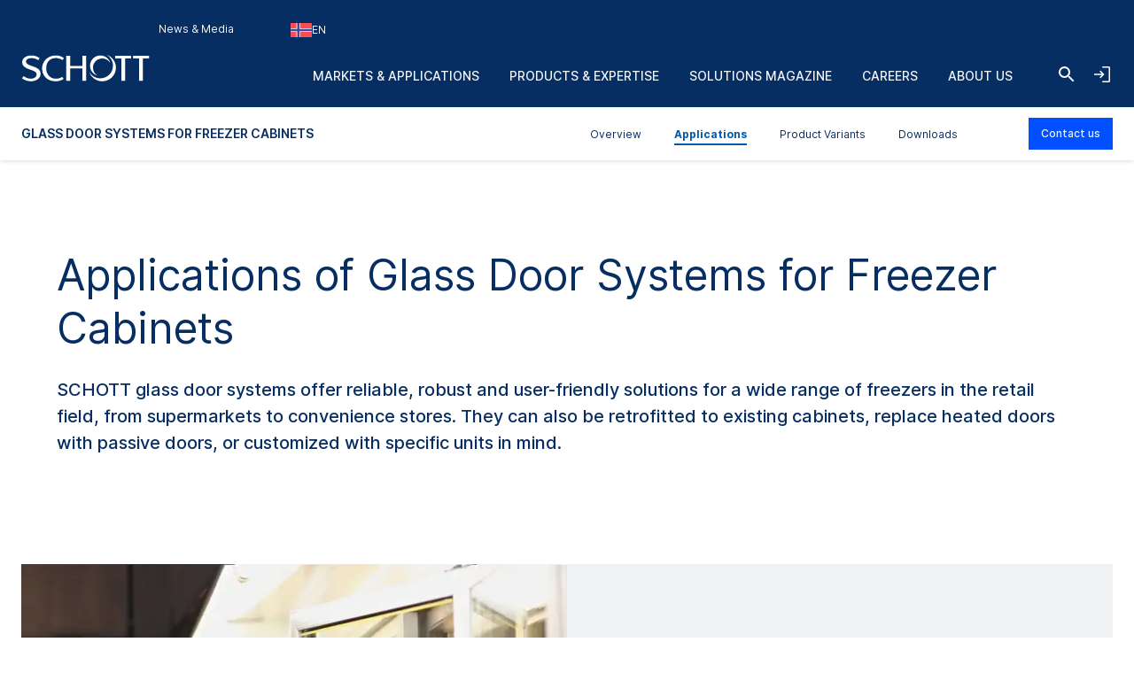

--- FILE ---
content_type: text/javascript
request_url: https://cookiechimp.com/assets/consent_modal-e3453a5321e193b913524bd5ced5184490f25a90d0fa20d5f2f888958b55fb4c.js
body_size: 42107
content:
(()=>{var ma=Object.create;var Ni=Object.defineProperty;var ga=Object.getOwnPropertyDescriptor;var va=Object.getOwnPropertyNames;var ya=Object.getPrototypeOf,ba=Object.prototype.hasOwnProperty;var wa=(t,e)=>()=>(e||t((e={exports:{}}).exports,e),e.exports);var xa=(t,e,r,n)=>{if(e&&typeof e=="object"||typeof e=="function")for(let i of va(e))!ba.call(t,i)&&i!==r&&Ni(t,i,{get:()=>e[i],enumerable:!(n=ga(e,i))||n.enumerable});return t};var _a=(t,e,r)=>(r=t!=null?ma(ya(t)):{},xa(e||!t||!t.__esModule?Ni(r,"default",{value:t,enumerable:!0}):r,t));var ca=wa(()=>{if(window.self===window.top){window.location.href="/?utm_source=iframe_redirect";return}var Ur=new URLSearchParams(window.location.hash.slice(1)),aa=Ur.get("origin"),Df=Ur.get("hostname"),Nf=Ur.get("uuid"),Pf=Ur.get("primaryDomain");document.getElementById("userUuid").innerText=Nf;var Hr=!1;function Yt(t,e=null){Hr=t}var kf=document.querySelectorAll('input[type="checkbox"]');function Lf(t){if(window.self===window.top)return;if(!(window.allowedDomains.some(n=>{let i=n.replace(/^www\./,"");return Df.replace(/^www\./,"").endsWith(i)})||PREVIEW_MODE)){console.error("CookieChimp.com: Origin not allowed.");return}let r={type:"cc:modalConsentUpdate",data:{message:t,timestamp:new Date().toISOString()}};window.parent.postMessage(r,aa)}var sa;function Bf(t,e){return JSON.stringify(t)===JSON.stringify(e)}function Ti(t=null){if(!Hr)return;let e={acceptedCategories:[],rejectedCategories:[],acceptedServices:{},rejectedServices:{}};kf.forEach(r=>{let n=r.getAttribute("data-category"),i=r.getAttribute("data-type"),o=r.checked;e.acceptedServices[n]=e.acceptedServices[n]||[],e.rejectedServices[n]=e.rejectedServices[n]||[],i==="category"?(o?e.acceptedCategories:e.rejectedCategories).push(n):i==="service"&&(o?e.acceptedServices:e.rejectedServices)[n].push(r.id)}),Bf(e,sa)||(sa=e,Lf(e))}function Ff(t){let e=[];function r(n,i){n.forEach(function(o){let s=document.getElementById(o);s&&(s.checked=i,e.push(new Promise(a=>{s.addEventListener("change",a,{once:!0}),s.dispatchEvent(new Event("change"))})))})}r(t.acceptedCategories,!0),r(t.rejectedCategories,!1),Object.keys(t.acceptedServices).forEach(function(n){r(t.acceptedServices[n],!0)}),Object.keys(t.rejectedServices).forEach(function(n){r(t.rejectedServices[n],!1)}),window.scrollTo(0,0),document.querySelectorAll(".more-details").forEach(function(n){if(window.getComputedStyle(n).display!=="none"){var i=n.closest("fieldset"),o=i.querySelector(".toggle-details");o&&o.click()}}),Promise.all(e).then(()=>{Yt(!0,"initializeCheckboxes"),Ti("initializeCheckboxes")})}function Rf(){document.querySelectorAll("input.category").forEach(t=>{t.addEventListener("change",function(){if(!Hr)return;let e=this.dataset.category,r=document.querySelectorAll(`input.service[data-category="${e}"]`);Yt(!1,e),r.forEach(n=>{n.checked=this.checked,n.dispatchEvent(new Event("change"))}),setTimeout(()=>{Yt(!0,e),Ti(e)},0)})}),document.querySelectorAll("input.service").forEach(t=>{t.addEventListener("change",function(){if(!Hr)return;let e=this.dataset.category,r=document.querySelector(`input.category[data-category="${e}"]`);if(!r)return;let n=document.querySelectorAll(`input.service[data-category="${e}"]`),i=Array.from(n).some(o=>o.checked);Yt(!1,t.id),r.checked=i,r.dispatchEvent(new Event("change")),setTimeout(()=>{Yt(!0,t.id),Ti(t.id)},0)})})}Rf();window.addEventListener("message",function(t){if(t.data.type==="cc:currentlyAccepted"){var e=t.data.data.message;Ff(e)}},!1);document.querySelectorAll('a[href^="/"]').forEach(t=>{let e=Pf||aa;t.setAttribute("href",e+t.getAttribute("href"))})});var Qr=!1,en=!1,We=[],tn=-1;function Ea(t){Oa(t)}function Oa(t){We.includes(t)||We.push(t),Ca()}function Aa(t){let e=We.indexOf(t);e!==-1&&e>tn&&We.splice(e,1)}function Ca(){!en&&!Qr&&(Qr=!0,queueMicrotask(Sa))}function Sa(){Qr=!1,en=!0;for(let t=0;t<We.length;t++)We[t](),tn=t;We.length=0,tn=-1,en=!1}var lt,qe,ft,zi,rn=!0;function Ma(t){rn=!1,t(),rn=!0}function Ta(t){lt=t.reactive,ft=t.release,qe=e=>t.effect(e,{scheduler:r=>{rn?Ea(r):r()}}),zi=t.raw}function Pi(t){qe=t}function Da(t){let e=()=>{};return[n=>{let i=qe(n);return t._x_effects||(t._x_effects=new Set,t._x_runEffects=()=>{t._x_effects.forEach(o=>o())}),t._x_effects.add(i),e=()=>{i!==void 0&&(t._x_effects.delete(i),ft(i))},i},()=>{e()}]}function qi(t,e){let r=!0,n,i=qe(()=>{let o=t();JSON.stringify(o),r?n=o:queueMicrotask(()=>{e(o,n),n=o}),r=!1});return()=>ft(i)}var Yi=[],Xi=[],Ji=[];function Na(t){Ji.push(t)}function vn(t,e){typeof e=="function"?(t._x_cleanups||(t._x_cleanups=[]),t._x_cleanups.push(e)):(e=t,Xi.push(e))}function Gi(t){Yi.push(t)}function Zi(t,e,r){t._x_attributeCleanups||(t._x_attributeCleanups={}),t._x_attributeCleanups[e]||(t._x_attributeCleanups[e]=[]),t._x_attributeCleanups[e].push(r)}function Qi(t,e){t._x_attributeCleanups&&Object.entries(t._x_attributeCleanups).forEach(([r,n])=>{(e===void 0||e.includes(r))&&(n.forEach(i=>i()),delete t._x_attributeCleanups[r])})}function Pa(t){for(t._x_effects?.forEach(Aa);t._x_cleanups?.length;)t._x_cleanups.pop()()}var yn=new MutationObserver(_n),bn=!1;function wn(){yn.observe(document,{subtree:!0,childList:!0,attributes:!0,attributeOldValue:!0}),bn=!0}function eo(){ka(),yn.disconnect(),bn=!1}var Ct=[];function ka(){let t=yn.takeRecords();Ct.push(()=>t.length>0&&_n(t));let e=Ct.length;queueMicrotask(()=>{if(Ct.length===e)for(;Ct.length>0;)Ct.shift()()})}function F(t){if(!bn)return t();eo();let e=t();return wn(),e}var xn=!1,pr=[];function La(){xn=!0}function Ba(){xn=!1,_n(pr),pr=[]}function _n(t){if(xn){pr=pr.concat(t);return}let e=[],r=new Set,n=new Map,i=new Map;for(let o=0;o<t.length;o++)if(!t[o].target._x_ignoreMutationObserver&&(t[o].type==="childList"&&(t[o].removedNodes.forEach(s=>{s.nodeType===1&&s._x_marker&&r.add(s)}),t[o].addedNodes.forEach(s=>{if(s.nodeType===1){if(r.has(s)){r.delete(s);return}s._x_marker||e.push(s)}})),t[o].type==="attributes")){let s=t[o].target,a=t[o].attributeName,c=t[o].oldValue,f=()=>{n.has(s)||n.set(s,[]),n.get(s).push({name:a,value:s.getAttribute(a)})},l=()=>{i.has(s)||i.set(s,[]),i.get(s).push(a)};s.hasAttribute(a)&&c===null?f():s.hasAttribute(a)?(l(),f()):l()}i.forEach((o,s)=>{Qi(s,o)}),n.forEach((o,s)=>{Yi.forEach(a=>a(s,o))});for(let o of r)e.some(s=>s.contains(o))||Xi.forEach(s=>s(o));for(let o of e)o.isConnected&&Ji.forEach(s=>s(o));e=null,r=null,n=null,i=null}function to(t){return Lt(ct(t))}function kt(t,e,r){return t._x_dataStack=[e,...ct(r||t)],()=>{t._x_dataStack=t._x_dataStack.filter(n=>n!==e)}}function ct(t){return t._x_dataStack?t._x_dataStack:typeof ShadowRoot=="function"&&t instanceof ShadowRoot?ct(t.host):t.parentNode?ct(t.parentNode):[]}function Lt(t){return new Proxy({objects:t},Fa)}var Fa={ownKeys({objects:t}){return Array.from(new Set(t.flatMap(e=>Object.keys(e))))},has({objects:t},e){return e==Symbol.unscopables?!1:t.some(r=>Object.prototype.hasOwnProperty.call(r,e)||Reflect.has(r,e))},get({objects:t},e,r){return e=="toJSON"?Ra:Reflect.get(t.find(n=>Reflect.has(n,e))||{},e,r)},set({objects:t},e,r,n){let i=t.find(s=>Object.prototype.hasOwnProperty.call(s,e))||t[t.length-1],o=Object.getOwnPropertyDescriptor(i,e);return o?.set&&o?.get?o.set.call(n,r)||!0:Reflect.set(i,e,r)}};function Ra(){return Reflect.ownKeys(this).reduce((e,r)=>(e[r]=Reflect.get(this,r),e),{})}function ro(t){let e=n=>typeof n=="object"&&!Array.isArray(n)&&n!==null,r=(n,i="")=>{Object.entries(Object.getOwnPropertyDescriptors(n)).forEach(([o,{value:s,enumerable:a}])=>{if(a===!1||s===void 0||typeof s=="object"&&s!==null&&s.__v_skip)return;let c=i===""?o:`${i}.${o}`;typeof s=="object"&&s!==null&&s._x_interceptor?n[o]=s.initialize(t,c,o):e(s)&&s!==n&&!(s instanceof Element)&&r(s,c)})};return r(t)}function no(t,e=()=>{}){let r={initialValue:void 0,_x_interceptor:!0,initialize(n,i,o){return t(this.initialValue,()=>ja(n,i),s=>nn(n,i,s),i,o)}};return e(r),n=>{if(typeof n=="object"&&n!==null&&n._x_interceptor){let i=r.initialize.bind(r);r.initialize=(o,s,a)=>{let c=n.initialize(o,s,a);return r.initialValue=c,i(o,s,a)}}else r.initialValue=n;return r}}function ja(t,e){return e.split(".").reduce((r,n)=>r[n],t)}function nn(t,e,r){if(typeof e=="string"&&(e=e.split(".")),e.length===1)t[e[0]]=r;else{if(e.length===0)throw error;return t[e[0]]||(t[e[0]]={}),nn(t[e[0]],e.slice(1),r)}}var io={};function ce(t,e){io[t]=e}function on(t,e){let r=Ia(e);return Object.entries(io).forEach(([n,i])=>{Object.defineProperty(t,`$${n}`,{get(){return i(e,r)},enumerable:!1})}),t}function Ia(t){let[e,r]=fo(t),n={interceptor:no,...e};return vn(t,r),n}function $a(t,e,r,...n){try{return r(...n)}catch(i){Pt(i,t,e)}}function Pt(...t){return oo(...t)}var oo=Wa;function Va(t){oo=t}function Wa(t,e,r=void 0){t=Object.assign(t??{message:"No error message given."},{el:e,expression:r}),console.warn(`Alpine Expression Error: ${t.message}

${r?'Expression: "'+r+`"

`:""}`,e),setTimeout(()=>{throw t},0)}var fr=!0;function so(t){let e=fr;fr=!1;let r=t();return fr=e,r}function Ke(t,e,r={}){let n;return G(t,e)(i=>n=i,r),n}function G(...t){return ao(...t)}var ao=co;function Ka(t){ao=t}function co(t,e){let r={};on(r,t);let n=[r,...ct(t)],i=typeof e=="function"?Ha(n,e):za(n,e,t);return $a.bind(null,t,e,i)}function Ha(t,e){return(r=()=>{},{scope:n={},params:i=[],context:o}={})=>{let s=e.apply(Lt([n,...t]),i);hr(r,s)}}var Yr={};function Ua(t,e){if(Yr[t])return Yr[t];let r=Object.getPrototypeOf(async function(){}).constructor,n=/^[\n\s]*if.*\(.*\)/.test(t.trim())||/^(let|const)\s/.test(t.trim())?`(async()=>{ ${t} })()`:t,o=(()=>{try{let s=new r(["__self","scope"],`with (scope) { __self.result = ${n} }; __self.finished = true; return __self.result;`);return Object.defineProperty(s,"name",{value:`[Alpine] ${t}`}),s}catch(s){return Pt(s,e,t),Promise.resolve()}})();return Yr[t]=o,o}function za(t,e,r){let n=Ua(e,r);return(i=()=>{},{scope:o={},params:s=[],context:a}={})=>{n.result=void 0,n.finished=!1;let c=Lt([o,...t]);if(typeof n=="function"){let f=n.call(a,n,c).catch(l=>Pt(l,r,e));n.finished?(hr(i,n.result,c,s,r),n.result=void 0):f.then(l=>{hr(i,l,c,s,r)}).catch(l=>Pt(l,r,e)).finally(()=>n.result=void 0)}}}function hr(t,e,r,n,i){if(fr&&typeof e=="function"){let o=e.apply(r,n);o instanceof Promise?o.then(s=>hr(t,s,r,n)).catch(s=>Pt(s,i,e)):t(o)}else typeof e=="object"&&e instanceof Promise?e.then(o=>t(o)):t(e)}var En="x-";function dt(t=""){return En+t}function qa(t){En=t}var mr={};function $(t,e){return mr[t]=e,{before(r){if(!mr[r]){console.warn(String.raw`Cannot find directive \`${r}\`. \`${t}\` will use the default order of execution`);return}let n=Ve.indexOf(r);Ve.splice(n>=0?n:Ve.indexOf("DEFAULT"),0,t)}}}function Ya(t){return Object.keys(mr).includes(t)}function On(t,e,r){if(e=Array.from(e),t._x_virtualDirectives){let o=Object.entries(t._x_virtualDirectives).map(([a,c])=>({name:a,value:c})),s=uo(o);o=o.map(a=>s.find(c=>c.name===a.name)?{name:`x-bind:${a.name}`,value:`"${a.value}"`}:a),e=e.concat(o)}let n={};return e.map(mo((o,s)=>n[o]=s)).filter(vo).map(Ga(n,r)).sort(Za).map(o=>Ja(t,o))}function uo(t){return Array.from(t).map(mo()).filter(e=>!vo(e))}var sn=!1,Tt=new Map,lo=Symbol();function Xa(t){sn=!0;let e=Symbol();lo=e,Tt.set(e,[]);let r=()=>{for(;Tt.get(e).length;)Tt.get(e).shift()();Tt.delete(e)},n=()=>{sn=!1,r()};t(r),n()}function fo(t){let e=[],r=a=>e.push(a),[n,i]=Da(t);return e.push(i),[{Alpine:Bt,effect:n,cleanup:r,evaluateLater:G.bind(G,t),evaluate:Ke.bind(Ke,t)},()=>e.forEach(a=>a())]}function Ja(t,e){let r=()=>{},n=mr[e.type]||r,[i,o]=fo(t);Zi(t,e.original,o);let s=()=>{t._x_ignore||t._x_ignoreSelf||(n.inline&&n.inline(t,e,i),n=n.bind(n,t,e,i),sn?Tt.get(lo).push(n):n())};return s.runCleanups=o,s}var po=(t,e)=>({name:r,value:n})=>(r.startsWith(t)&&(r=r.replace(t,e)),{name:r,value:n}),ho=t=>t;function mo(t=()=>{}){return({name:e,value:r})=>{let{name:n,value:i}=go.reduce((o,s)=>s(o),{name:e,value:r});return n!==e&&t(n,e),{name:n,value:i}}}var go=[];function An(t){go.push(t)}function vo({name:t}){return yo().test(t)}var yo=()=>new RegExp(`^${En}([^:^.]+)\\b`);function Ga(t,e){return({name:r,value:n})=>{let i=r.match(yo()),o=r.match(/:([a-zA-Z0-9\-_:]+)/),s=r.match(/\.[^.\]]+(?=[^\]]*$)/g)||[],a=e||t[r]||r;return{type:i?i[1]:null,value:o?o[1]:null,modifiers:s.map(c=>c.replace(".","")),expression:n,original:a}}}var an="DEFAULT",Ve=["ignore","ref","data","id","anchor","bind","init","for","model","modelable","transition","show","if",an,"teleport"];function Za(t,e){let r=Ve.indexOf(t.type)===-1?an:t.type,n=Ve.indexOf(e.type)===-1?an:e.type;return Ve.indexOf(r)-Ve.indexOf(n)}function Dt(t,e,r={}){t.dispatchEvent(new CustomEvent(e,{detail:r,bubbles:!0,composed:!0,cancelable:!0}))}function ze(t,e){if(typeof ShadowRoot=="function"&&t instanceof ShadowRoot){Array.from(t.children).forEach(i=>ze(i,e));return}let r=!1;if(e(t,()=>r=!0),r)return;let n=t.firstElementChild;for(;n;)ze(n,e,!1),n=n.nextElementSibling}function re(t,...e){console.warn(`Alpine Warning: ${t}`,...e)}var ki=!1;function Qa(){ki&&re("Alpine has already been initialized on this page. Calling Alpine.start() more than once can cause problems."),ki=!0,document.body||re("Unable to initialize. Trying to load Alpine before `<body>` is available. Did you forget to add `defer` in Alpine's `<script>` tag?"),Dt(document,"alpine:init"),Dt(document,"alpine:initializing"),wn(),Na(e=>_e(e,ze)),vn(e=>ht(e)),Gi((e,r)=>{On(e,r).forEach(n=>n())});let t=e=>!vr(e.parentElement,!0);Array.from(document.querySelectorAll(xo().join(","))).filter(t).forEach(e=>{_e(e)}),Dt(document,"alpine:initialized"),setTimeout(()=>{nc()})}var Cn=[],bo=[];function wo(){return Cn.map(t=>t())}function xo(){return Cn.concat(bo).map(t=>t())}function _o(t){Cn.push(t)}function Eo(t){bo.push(t)}function vr(t,e=!1){return pt(t,r=>{if((e?xo():wo()).some(i=>r.matches(i)))return!0})}function pt(t,e){if(t){if(e(t))return t;if(t._x_teleportBack&&(t=t._x_teleportBack),!!t.parentElement)return pt(t.parentElement,e)}}function ec(t){return wo().some(e=>t.matches(e))}var Oo=[];function tc(t){Oo.push(t)}var rc=1;function _e(t,e=ze,r=()=>{}){pt(t,n=>n._x_ignore)||Xa(()=>{e(t,(n,i)=>{n._x_marker||(r(n,i),Oo.forEach(o=>o(n,i)),On(n,n.attributes).forEach(o=>o()),n._x_ignore||(n._x_marker=rc++),n._x_ignore&&i())})})}function ht(t,e=ze){e(t,r=>{Pa(r),Qi(r),delete r._x_marker})}function nc(){[["ui","dialog",["[x-dialog], [x-popover]"]],["anchor","anchor",["[x-anchor]"]],["sort","sort",["[x-sort]"]]].forEach(([e,r,n])=>{Ya(r)||n.some(i=>{if(document.querySelector(i))return re(`found "${i}", but missing ${e} plugin`),!0})})}var cn=[],Sn=!1;function Mn(t=()=>{}){return queueMicrotask(()=>{Sn||setTimeout(()=>{un()})}),new Promise(e=>{cn.push(()=>{t(),e()})})}function un(){for(Sn=!1;cn.length;)cn.shift()()}function ic(){Sn=!0}function Tn(t,e){return Array.isArray(e)?Li(t,e.join(" ")):typeof e=="object"&&e!==null?oc(t,e):typeof e=="function"?Tn(t,e()):Li(t,e)}function Li(t,e){let r=o=>o.split(" ").filter(Boolean),n=o=>o.split(" ").filter(s=>!t.classList.contains(s)).filter(Boolean),i=o=>(t.classList.add(...o),()=>{t.classList.remove(...o)});return e=e===!0?e="":e||"",i(n(e))}function oc(t,e){let r=a=>a.split(" ").filter(Boolean),n=Object.entries(e).flatMap(([a,c])=>c?r(a):!1).filter(Boolean),i=Object.entries(e).flatMap(([a,c])=>c?!1:r(a)).filter(Boolean),o=[],s=[];return i.forEach(a=>{t.classList.contains(a)&&(t.classList.remove(a),s.push(a))}),n.forEach(a=>{t.classList.contains(a)||(t.classList.add(a),o.push(a))}),()=>{s.forEach(a=>t.classList.add(a)),o.forEach(a=>t.classList.remove(a))}}function yr(t,e){return typeof e=="object"&&e!==null?sc(t,e):ac(t,e)}function sc(t,e){let r={};return Object.entries(e).forEach(([n,i])=>{r[n]=t.style[n],n.startsWith("--")||(n=cc(n)),t.style.setProperty(n,i)}),setTimeout(()=>{t.style.length===0&&t.removeAttribute("style")}),()=>{yr(t,r)}}function ac(t,e){let r=t.getAttribute("style",e);return t.setAttribute("style",e),()=>{t.setAttribute("style",r||"")}}function cc(t){return t.replace(/([a-z])([A-Z])/g,"$1-$2").toLowerCase()}function ln(t,e=()=>{}){let r=!1;return function(){r?e.apply(this,arguments):(r=!0,t.apply(this,arguments))}}$("transition",(t,{value:e,modifiers:r,expression:n},{evaluate:i})=>{typeof n=="function"&&(n=i(n)),n!==!1&&(!n||typeof n=="boolean"?lc(t,r,e):uc(t,n,e))});function uc(t,e,r){Ao(t,Tn,""),{enter:i=>{t._x_transition.enter.during=i},"enter-start":i=>{t._x_transition.enter.start=i},"enter-end":i=>{t._x_transition.enter.end=i},leave:i=>{t._x_transition.leave.during=i},"leave-start":i=>{t._x_transition.leave.start=i},"leave-end":i=>{t._x_transition.leave.end=i}}[r](e)}function lc(t,e,r){Ao(t,yr);let n=!e.includes("in")&&!e.includes("out")&&!r,i=n||e.includes("in")||["enter"].includes(r),o=n||e.includes("out")||["leave"].includes(r);e.includes("in")&&!n&&(e=e.filter((b,w)=>w<e.indexOf("out"))),e.includes("out")&&!n&&(e=e.filter((b,w)=>w>e.indexOf("out")));let s=!e.includes("opacity")&&!e.includes("scale"),a=s||e.includes("opacity"),c=s||e.includes("scale"),f=a?0:1,l=c?St(e,"scale",95)/100:1,p=St(e,"delay",0)/1e3,m=St(e,"origin","center"),v="opacity, transform",_=St(e,"duration",150)/1e3,E=St(e,"duration",75)/1e3,h="cubic-bezier(0.4, 0.0, 0.2, 1)";i&&(t._x_transition.enter.during={transformOrigin:m,transitionDelay:`${p}s`,transitionProperty:v,transitionDuration:`${_}s`,transitionTimingFunction:h},t._x_transition.enter.start={opacity:f,transform:`scale(${l})`},t._x_transition.enter.end={opacity:1,transform:"scale(1)"}),o&&(t._x_transition.leave.during={transformOrigin:m,transitionDelay:`${p}s`,transitionProperty:v,transitionDuration:`${E}s`,transitionTimingFunction:h},t._x_transition.leave.start={opacity:1,transform:"scale(1)"},t._x_transition.leave.end={opacity:f,transform:`scale(${l})`})}function Ao(t,e,r={}){t._x_transition||(t._x_transition={enter:{during:r,start:r,end:r},leave:{during:r,start:r,end:r},in(n=()=>{},i=()=>{}){fn(t,e,{during:this.enter.during,start:this.enter.start,end:this.enter.end},n,i)},out(n=()=>{},i=()=>{}){fn(t,e,{during:this.leave.during,start:this.leave.start,end:this.leave.end},n,i)}})}window.Element.prototype._x_toggleAndCascadeWithTransitions=function(t,e,r,n){let i=document.visibilityState==="visible"?requestAnimationFrame:setTimeout,o=()=>i(r);if(e){t._x_transition&&(t._x_transition.enter||t._x_transition.leave)?t._x_transition.enter&&(Object.entries(t._x_transition.enter.during).length||Object.entries(t._x_transition.enter.start).length||Object.entries(t._x_transition.enter.end).length)?t._x_transition.in(r):o():t._x_transition?t._x_transition.in(r):o();return}t._x_hidePromise=t._x_transition?new Promise((s,a)=>{t._x_transition.out(()=>{},()=>s(n)),t._x_transitioning&&t._x_transitioning.beforeCancel(()=>a({isFromCancelledTransition:!0}))}):Promise.resolve(n),queueMicrotask(()=>{let s=Co(t);s?(s._x_hideChildren||(s._x_hideChildren=[]),s._x_hideChildren.push(t)):i(()=>{let a=c=>{let f=Promise.all([c._x_hidePromise,...(c._x_hideChildren||[]).map(a)]).then(([l])=>l?.());return delete c._x_hidePromise,delete c._x_hideChildren,f};a(t).catch(c=>{if(!c.isFromCancelledTransition)throw c})})})};function Co(t){let e=t.parentNode;if(e)return e._x_hidePromise?e:Co(e)}function fn(t,e,{during:r,start:n,end:i}={},o=()=>{},s=()=>{}){if(t._x_transitioning&&t._x_transitioning.cancel(),Object.keys(r).length===0&&Object.keys(n).length===0&&Object.keys(i).length===0){o(),s();return}let a,c,f;fc(t,{start(){a=e(t,n)},during(){c=e(t,r)},before:o,end(){a(),f=e(t,i)},after:s,cleanup(){c(),f()}})}function fc(t,e){let r,n,i,o=ln(()=>{F(()=>{r=!0,n||e.before(),i||(e.end(),un()),e.after(),t.isConnected&&e.cleanup(),delete t._x_transitioning})});t._x_transitioning={beforeCancels:[],beforeCancel(s){this.beforeCancels.push(s)},cancel:ln(function(){for(;this.beforeCancels.length;)this.beforeCancels.shift()();o()}),finish:o},F(()=>{e.start(),e.during()}),ic(),requestAnimationFrame(()=>{if(r)return;let s=Number(getComputedStyle(t).transitionDuration.replace(/,.*/,"").replace("s",""))*1e3,a=Number(getComputedStyle(t).transitionDelay.replace(/,.*/,"").replace("s",""))*1e3;s===0&&(s=Number(getComputedStyle(t).animationDuration.replace("s",""))*1e3),F(()=>{e.before()}),n=!0,requestAnimationFrame(()=>{r||(F(()=>{e.end()}),un(),setTimeout(t._x_transitioning.finish,s+a),i=!0)})})}function St(t,e,r){if(t.indexOf(e)===-1)return r;let n=t[t.indexOf(e)+1];if(!n||e==="scale"&&isNaN(n))return r;if(e==="duration"||e==="delay"){let i=n.match(/([0-9]+)ms/);if(i)return i[1]}return e==="origin"&&["top","right","left","center","bottom"].includes(t[t.indexOf(e)+2])?[n,t[t.indexOf(e)+2]].join(" "):n}var De=!1;function Pe(t,e=()=>{}){return(...r)=>De?e(...r):t(...r)}function dc(t){return(...e)=>De&&t(...e)}var So=[];function br(t){So.push(t)}function pc(t,e){So.forEach(r=>r(t,e)),De=!0,Mo(()=>{_e(e,(r,n)=>{n(r,()=>{})})}),De=!1}var dn=!1;function hc(t,e){e._x_dataStack||(e._x_dataStack=t._x_dataStack),De=!0,dn=!0,Mo(()=>{mc(e)}),De=!1,dn=!1}function mc(t){let e=!1;_e(t,(n,i)=>{ze(n,(o,s)=>{if(e&&ec(o))return s();e=!0,i(o,s)})})}function Mo(t){let e=qe;Pi((r,n)=>{let i=e(r);return ft(i),()=>{}}),t(),Pi(e)}function To(t,e,r,n=[]){switch(t._x_bindings||(t._x_bindings=lt({})),t._x_bindings[e]=r,e=n.includes("camel")?Ec(e):e,e){case"value":gc(t,r);break;case"style":yc(t,r);break;case"class":vc(t,r);break;case"selected":case"checked":bc(t,e,r);break;default:Do(t,e,r);break}}function gc(t,e){if(ko(t))t.attributes.value===void 0&&(t.value=e),window.fromModel&&(typeof e=="boolean"?t.checked=dr(t.value)===e:t.checked=Bi(t.value,e));else if(Dn(t))Number.isInteger(e)?t.value=e:!Array.isArray(e)&&typeof e!="boolean"&&![null,void 0].includes(e)?t.value=String(e):Array.isArray(e)?t.checked=e.some(r=>Bi(r,t.value)):t.checked=!!e;else if(t.tagName==="SELECT")_c(t,e);else{if(t.value===e)return;t.value=e===void 0?"":e}}function vc(t,e){t._x_undoAddedClasses&&t._x_undoAddedClasses(),t._x_undoAddedClasses=Tn(t,e)}function yc(t,e){t._x_undoAddedStyles&&t._x_undoAddedStyles(),t._x_undoAddedStyles=yr(t,e)}function bc(t,e,r){Do(t,e,r),xc(t,e,r)}function Do(t,e,r){[null,void 0,!1].includes(r)&&Ac(e)?t.removeAttribute(e):(No(e)&&(r=e),wc(t,e,r))}function wc(t,e,r){t.getAttribute(e)!=r&&t.setAttribute(e,r)}function xc(t,e,r){t[e]!==r&&(t[e]=r)}function _c(t,e){let r=[].concat(e).map(n=>n+"");Array.from(t.options).forEach(n=>{n.selected=r.includes(n.value)})}function Ec(t){return t.toLowerCase().replace(/-(\w)/g,(e,r)=>r.toUpperCase())}function Bi(t,e){return t==e}function dr(t){return[1,"1","true","on","yes",!0].includes(t)?!0:[0,"0","false","off","no",!1].includes(t)?!1:t?!!t:null}var Oc=new Set(["allowfullscreen","async","autofocus","autoplay","checked","controls","default","defer","disabled","formnovalidate","inert","ismap","itemscope","loop","multiple","muted","nomodule","novalidate","open","playsinline","readonly","required","reversed","selected","shadowrootclonable","shadowrootdelegatesfocus","shadowrootserializable"]);function No(t){return Oc.has(t)}function Ac(t){return!["aria-pressed","aria-checked","aria-expanded","aria-selected"].includes(t)}function Cc(t,e,r){return t._x_bindings&&t._x_bindings[e]!==void 0?t._x_bindings[e]:Po(t,e,r)}function Sc(t,e,r,n=!0){if(t._x_bindings&&t._x_bindings[e]!==void 0)return t._x_bindings[e];if(t._x_inlineBindings&&t._x_inlineBindings[e]!==void 0){let i=t._x_inlineBindings[e];return i.extract=n,so(()=>Ke(t,i.expression))}return Po(t,e,r)}function Po(t,e,r){let n=t.getAttribute(e);return n===null?typeof r=="function"?r():r:n===""?!0:No(e)?!![e,"true"].includes(n):n}function Dn(t){return t.type==="checkbox"||t.localName==="ui-checkbox"||t.localName==="ui-switch"}function ko(t){return t.type==="radio"||t.localName==="ui-radio"}function Lo(t,e){let r;return function(){let n=this,i=arguments,o=function(){r=null,t.apply(n,i)};clearTimeout(r),r=setTimeout(o,e)}}function Bo(t,e){let r;return function(){let n=this,i=arguments;r||(t.apply(n,i),r=!0,setTimeout(()=>r=!1,e))}}function Fo({get:t,set:e},{get:r,set:n}){let i=!0,o,s,a=qe(()=>{let c=t(),f=r();if(i)n(Xr(c)),i=!1;else{let l=JSON.stringify(c),p=JSON.stringify(f);l!==o?n(Xr(c)):l!==p&&e(Xr(f))}o=JSON.stringify(t()),s=JSON.stringify(r())});return()=>{ft(a)}}function Xr(t){return typeof t=="object"?JSON.parse(JSON.stringify(t)):t}function Mc(t){(Array.isArray(t)?t:[t]).forEach(r=>r(Bt))}var $e={},Fi=!1;function Tc(t,e){if(Fi||($e=lt($e),Fi=!0),e===void 0)return $e[t];$e[t]=e,ro($e[t]),typeof e=="object"&&e!==null&&e.hasOwnProperty("init")&&typeof e.init=="function"&&$e[t].init()}function Dc(){return $e}var Ro={};function Nc(t,e){let r=typeof e!="function"?()=>e:e;return t instanceof Element?jo(t,r()):(Ro[t]=r,()=>{})}function Pc(t){return Object.entries(Ro).forEach(([e,r])=>{Object.defineProperty(t,e,{get(){return(...n)=>r(...n)}})}),t}function jo(t,e,r){let n=[];for(;n.length;)n.pop()();let i=Object.entries(e).map(([s,a])=>({name:s,value:a})),o=uo(i);return i=i.map(s=>o.find(a=>a.name===s.name)?{name:`x-bind:${s.name}`,value:`"${s.value}"`}:s),On(t,i,r).map(s=>{n.push(s.runCleanups),s()}),()=>{for(;n.length;)n.pop()()}}var Io={};function kc(t,e){Io[t]=e}function Lc(t,e){return Object.entries(Io).forEach(([r,n])=>{Object.defineProperty(t,r,{get(){return(...i)=>n.bind(e)(...i)},enumerable:!1})}),t}var Bc={get reactive(){return lt},get release(){return ft},get effect(){return qe},get raw(){return zi},version:"3.15.2",flushAndStopDeferringMutations:Ba,dontAutoEvaluateFunctions:so,disableEffectScheduling:Ma,startObservingMutations:wn,stopObservingMutations:eo,setReactivityEngine:Ta,onAttributeRemoved:Zi,onAttributesAdded:Gi,closestDataStack:ct,skipDuringClone:Pe,onlyDuringClone:dc,addRootSelector:_o,addInitSelector:Eo,setErrorHandler:Va,interceptClone:br,addScopeToNode:kt,deferMutations:La,mapAttributes:An,evaluateLater:G,interceptInit:tc,setEvaluator:Ka,mergeProxies:Lt,extractProp:Sc,findClosest:pt,onElRemoved:vn,closestRoot:vr,destroyTree:ht,interceptor:no,transition:fn,setStyles:yr,mutateDom:F,directive:$,entangle:Fo,throttle:Bo,debounce:Lo,evaluate:Ke,initTree:_e,nextTick:Mn,prefixed:dt,prefix:qa,plugin:Mc,magic:ce,store:Tc,start:Qa,clone:hc,cloneNode:pc,bound:Cc,$data:to,watch:qi,walk:ze,data:kc,bind:Nc},Bt=Bc;function $o(t,e){let r=Object.create(null),n=t.split(",");for(let i=0;i<n.length;i++)r[n[i]]=!0;return e?i=>!!r[i.toLowerCase()]:i=>!!r[i]}var Fc="itemscope,allowfullscreen,formnovalidate,ismap,nomodule,novalidate,readonly",If=$o(Fc+",async,autofocus,autoplay,controls,default,defer,disabled,hidden,loop,open,required,reversed,scoped,seamless,checked,muted,multiple,selected"),Rc=Object.freeze({}),$f=Object.freeze([]),jc=Object.prototype.hasOwnProperty,wr=(t,e)=>jc.call(t,e),He=Array.isArray,Nt=t=>Vo(t)==="[object Map]",Ic=t=>typeof t=="string",Nn=t=>typeof t=="symbol",xr=t=>t!==null&&typeof t=="object",$c=Object.prototype.toString,Vo=t=>$c.call(t),Wo=t=>Vo(t).slice(8,-1),Pn=t=>Ic(t)&&t!=="NaN"&&t[0]!=="-"&&""+parseInt(t,10)===t,_r=t=>{let e=Object.create(null);return r=>e[r]||(e[r]=t(r))},Vc=/-(\w)/g,Vf=_r(t=>t.replace(Vc,(e,r)=>r?r.toUpperCase():"")),Wc=/\B([A-Z])/g,Wf=_r(t=>t.replace(Wc,"-$1").toLowerCase()),Ko=_r(t=>t.charAt(0).toUpperCase()+t.slice(1)),Kf=_r(t=>t?`on${Ko(t)}`:""),Ho=(t,e)=>t!==e&&(t===t||e===e),pn=new WeakMap,Mt=[],ge,Ue=Symbol("iterate"),hn=Symbol("Map key iterate");function Kc(t){return t&&t._isEffect===!0}function Hc(t,e=Rc){Kc(t)&&(t=t.raw);let r=qc(t,e);return e.lazy||r(),r}function Uc(t){t.active&&(Uo(t),t.options.onStop&&t.options.onStop(),t.active=!1)}var zc=0;function qc(t,e){let r=function(){if(!r.active)return t();if(!Mt.includes(r)){Uo(r);try{return Xc(),Mt.push(r),ge=r,t()}finally{Mt.pop(),zo(),ge=Mt[Mt.length-1]}}};return r.id=zc++,r.allowRecurse=!!e.allowRecurse,r._isEffect=!0,r.active=!0,r.raw=t,r.deps=[],r.options=e,r}function Uo(t){let{deps:e}=t;if(e.length){for(let r=0;r<e.length;r++)e[r].delete(t);e.length=0}}var ut=!0,kn=[];function Yc(){kn.push(ut),ut=!1}function Xc(){kn.push(ut),ut=!0}function zo(){let t=kn.pop();ut=t===void 0?!0:t}function ae(t,e,r){if(!ut||ge===void 0)return;let n=pn.get(t);n||pn.set(t,n=new Map);let i=n.get(r);i||n.set(r,i=new Set),i.has(ge)||(i.add(ge),ge.deps.push(i),ge.options.onTrack&&ge.options.onTrack({effect:ge,target:t,type:e,key:r}))}function Ne(t,e,r,n,i,o){let s=pn.get(t);if(!s)return;let a=new Set,c=l=>{l&&l.forEach(p=>{(p!==ge||p.allowRecurse)&&a.add(p)})};if(e==="clear")s.forEach(c);else if(r==="length"&&He(t))s.forEach((l,p)=>{(p==="length"||p>=n)&&c(l)});else switch(r!==void 0&&c(s.get(r)),e){case"add":He(t)?Pn(r)&&c(s.get("length")):(c(s.get(Ue)),Nt(t)&&c(s.get(hn)));break;case"delete":He(t)||(c(s.get(Ue)),Nt(t)&&c(s.get(hn)));break;case"set":Nt(t)&&c(s.get(Ue));break}let f=l=>{l.options.onTrigger&&l.options.onTrigger({effect:l,target:t,key:r,type:e,newValue:n,oldValue:i,oldTarget:o}),l.options.scheduler?l.options.scheduler(l):l()};a.forEach(f)}var Jc=$o("__proto__,__v_isRef,__isVue"),qo=new Set(Object.getOwnPropertyNames(Symbol).map(t=>Symbol[t]).filter(Nn)),Gc=Yo(),Zc=Yo(!0),Ri=Qc();function Qc(){let t={};return["includes","indexOf","lastIndexOf"].forEach(e=>{t[e]=function(...r){let n=D(this);for(let o=0,s=this.length;o<s;o++)ae(n,"get",o+"");let i=n[e](...r);return i===-1||i===!1?n[e](...r.map(D)):i}}),["push","pop","shift","unshift","splice"].forEach(e=>{t[e]=function(...r){Yc();let n=D(this)[e].apply(this,r);return zo(),n}}),t}function Yo(t=!1,e=!1){return function(n,i,o){if(i==="__v_isReactive")return!t;if(i==="__v_isReadonly")return t;if(i==="__v_raw"&&o===(t?e?mu:Zo:e?hu:Go).get(n))return n;let s=He(n);if(!t&&s&&wr(Ri,i))return Reflect.get(Ri,i,o);let a=Reflect.get(n,i,o);return(Nn(i)?qo.has(i):Jc(i))||(t||ae(n,"get",i),e)?a:mn(a)?!s||!Pn(i)?a.value:a:xr(a)?t?Qo(a):Rn(a):a}}var eu=tu();function tu(t=!1){return function(r,n,i,o){let s=r[n];if(!t&&(i=D(i),s=D(s),!He(r)&&mn(s)&&!mn(i)))return s.value=i,!0;let a=He(r)&&Pn(n)?Number(n)<r.length:wr(r,n),c=Reflect.set(r,n,i,o);return r===D(o)&&(a?Ho(i,s)&&Ne(r,"set",n,i,s):Ne(r,"add",n,i)),c}}function ru(t,e){let r=wr(t,e),n=t[e],i=Reflect.deleteProperty(t,e);return i&&r&&Ne(t,"delete",e,void 0,n),i}function nu(t,e){let r=Reflect.has(t,e);return(!Nn(e)||!qo.has(e))&&ae(t,"has",e),r}function iu(t){return ae(t,"iterate",He(t)?"length":Ue),Reflect.ownKeys(t)}var ou={get:Gc,set:eu,deleteProperty:ru,has:nu,ownKeys:iu},su={get:Zc,set(t,e){return console.warn(`Set operation on key "${String(e)}" failed: target is readonly.`,t),!0},deleteProperty(t,e){return console.warn(`Delete operation on key "${String(e)}" failed: target is readonly.`,t),!0}},Ln=t=>xr(t)?Rn(t):t,Bn=t=>xr(t)?Qo(t):t,Fn=t=>t,Er=t=>Reflect.getPrototypeOf(t);function sr(t,e,r=!1,n=!1){t=t.__v_raw;let i=D(t),o=D(e);e!==o&&!r&&ae(i,"get",e),!r&&ae(i,"get",o);let{has:s}=Er(i),a=n?Fn:r?Bn:Ln;if(s.call(i,e))return a(t.get(e));if(s.call(i,o))return a(t.get(o));t!==i&&t.get(e)}function ar(t,e=!1){let r=this.__v_raw,n=D(r),i=D(t);return t!==i&&!e&&ae(n,"has",t),!e&&ae(n,"has",i),t===i?r.has(t):r.has(t)||r.has(i)}function cr(t,e=!1){return t=t.__v_raw,!e&&ae(D(t),"iterate",Ue),Reflect.get(t,"size",t)}function ji(t){t=D(t);let e=D(this);return Er(e).has.call(e,t)||(e.add(t),Ne(e,"add",t,t)),this}function Ii(t,e){e=D(e);let r=D(this),{has:n,get:i}=Er(r),o=n.call(r,t);o?Jo(r,n,t):(t=D(t),o=n.call(r,t));let s=i.call(r,t);return r.set(t,e),o?Ho(e,s)&&Ne(r,"set",t,e,s):Ne(r,"add",t,e),this}function $i(t){let e=D(this),{has:r,get:n}=Er(e),i=r.call(e,t);i?Jo(e,r,t):(t=D(t),i=r.call(e,t));let o=n?n.call(e,t):void 0,s=e.delete(t);return i&&Ne(e,"delete",t,void 0,o),s}function Vi(){let t=D(this),e=t.size!==0,r=Nt(t)?new Map(t):new Set(t),n=t.clear();return e&&Ne(t,"clear",void 0,void 0,r),n}function ur(t,e){return function(n,i){let o=this,s=o.__v_raw,a=D(s),c=e?Fn:t?Bn:Ln;return!t&&ae(a,"iterate",Ue),s.forEach((f,l)=>n.call(i,c(f),c(l),o))}}function lr(t,e,r){return function(...n){let i=this.__v_raw,o=D(i),s=Nt(o),a=t==="entries"||t===Symbol.iterator&&s,c=t==="keys"&&s,f=i[t](...n),l=r?Fn:e?Bn:Ln;return!e&&ae(o,"iterate",c?hn:Ue),{next(){let{value:p,done:m}=f.next();return m?{value:p,done:m}:{value:a?[l(p[0]),l(p[1])]:l(p),done:m}},[Symbol.iterator](){return this}}}}function Te(t){return function(...e){{let r=e[0]?`on key "${e[0]}" `:"";console.warn(`${Ko(t)} operation ${r}failed: target is readonly.`,D(this))}return t==="delete"?!1:this}}function au(){let t={get(o){return sr(this,o)},get size(){return cr(this)},has:ar,add:ji,set:Ii,delete:$i,clear:Vi,forEach:ur(!1,!1)},e={get(o){return sr(this,o,!1,!0)},get size(){return cr(this)},has:ar,add:ji,set:Ii,delete:$i,clear:Vi,forEach:ur(!1,!0)},r={get(o){return sr(this,o,!0)},get size(){return cr(this,!0)},has(o){return ar.call(this,o,!0)},add:Te("add"),set:Te("set"),delete:Te("delete"),clear:Te("clear"),forEach:ur(!0,!1)},n={get(o){return sr(this,o,!0,!0)},get size(){return cr(this,!0)},has(o){return ar.call(this,o,!0)},add:Te("add"),set:Te("set"),delete:Te("delete"),clear:Te("clear"),forEach:ur(!0,!0)};return["keys","values","entries",Symbol.iterator].forEach(o=>{t[o]=lr(o,!1,!1),r[o]=lr(o,!0,!1),e[o]=lr(o,!1,!0),n[o]=lr(o,!0,!0)}),[t,r,e,n]}var[cu,uu,lu,fu]=au();function Xo(t,e){let r=e?t?fu:lu:t?uu:cu;return(n,i,o)=>i==="__v_isReactive"?!t:i==="__v_isReadonly"?t:i==="__v_raw"?n:Reflect.get(wr(r,i)&&i in n?r:n,i,o)}var du={get:Xo(!1,!1)},pu={get:Xo(!0,!1)};function Jo(t,e,r){let n=D(r);if(n!==r&&e.call(t,n)){let i=Wo(t);console.warn(`Reactive ${i} contains both the raw and reactive versions of the same object${i==="Map"?" as keys":""}, which can lead to inconsistencies. Avoid differentiating between the raw and reactive versions of an object and only use the reactive version if possible.`)}}var Go=new WeakMap,hu=new WeakMap,Zo=new WeakMap,mu=new WeakMap;function gu(t){switch(t){case"Object":case"Array":return 1;case"Map":case"Set":case"WeakMap":case"WeakSet":return 2;default:return 0}}function vu(t){return t.__v_skip||!Object.isExtensible(t)?0:gu(Wo(t))}function Rn(t){return t&&t.__v_isReadonly?t:es(t,!1,ou,du,Go)}function Qo(t){return es(t,!0,su,pu,Zo)}function es(t,e,r,n,i){if(!xr(t))return console.warn(`value cannot be made reactive: ${String(t)}`),t;if(t.__v_raw&&!(e&&t.__v_isReactive))return t;let o=i.get(t);if(o)return o;let s=vu(t);if(s===0)return t;let a=new Proxy(t,s===2?n:r);return i.set(t,a),a}function D(t){return t&&D(t.__v_raw)||t}function mn(t){return!!(t&&t.__v_isRef===!0)}ce("nextTick",()=>Mn);ce("dispatch",t=>Dt.bind(Dt,t));ce("watch",(t,{evaluateLater:e,cleanup:r})=>(n,i)=>{let o=e(n),a=qi(()=>{let c;return o(f=>c=f),c},i);r(a)});ce("store",Dc);ce("data",t=>to(t));ce("root",t=>vr(t));ce("refs",t=>(t._x_refs_proxy||(t._x_refs_proxy=Lt(yu(t))),t._x_refs_proxy));function yu(t){let e=[];return pt(t,r=>{r._x_refs&&e.push(r._x_refs)}),e}var Jr={};function ts(t){return Jr[t]||(Jr[t]=0),++Jr[t]}function bu(t,e){return pt(t,r=>{if(r._x_ids&&r._x_ids[e])return!0})}function wu(t,e){t._x_ids||(t._x_ids={}),t._x_ids[e]||(t._x_ids[e]=ts(e))}ce("id",(t,{cleanup:e})=>(r,n=null)=>{let i=`${r}${n?`-${n}`:""}`;return xu(t,i,e,()=>{let o=bu(t,r),s=o?o._x_ids[r]:ts(r);return n?`${r}-${s}-${n}`:`${r}-${s}`})});br((t,e)=>{t._x_id&&(e._x_id=t._x_id)});function xu(t,e,r,n){if(t._x_id||(t._x_id={}),t._x_id[e])return t._x_id[e];let i=n();return t._x_id[e]=i,r(()=>{delete t._x_id[e]}),i}ce("el",t=>t);rs("Focus","focus","focus");rs("Persist","persist","persist");function rs(t,e,r){ce(e,n=>re(`You can't use [$${e}] without first installing the "${t}" plugin here: https://alpinejs.dev/plugins/${r}`,n))}$("modelable",(t,{expression:e},{effect:r,evaluateLater:n,cleanup:i})=>{let o=n(e),s=()=>{let l;return o(p=>l=p),l},a=n(`${e} = __placeholder`),c=l=>a(()=>{},{scope:{__placeholder:l}}),f=s();c(f),queueMicrotask(()=>{if(!t._x_model)return;t._x_removeModelListeners.default();let l=t._x_model.get,p=t._x_model.set,m=Fo({get(){return l()},set(v){p(v)}},{get(){return s()},set(v){c(v)}});i(m)})});$("teleport",(t,{modifiers:e,expression:r},{cleanup:n})=>{t.tagName.toLowerCase()!=="template"&&re("x-teleport can only be used on a <template> tag",t);let i=Wi(r),o=t.content.cloneNode(!0).firstElementChild;t._x_teleport=o,o._x_teleportBack=t,t.setAttribute("data-teleport-template",!0),o.setAttribute("data-teleport-target",!0),t._x_forwardEvents&&t._x_forwardEvents.forEach(a=>{o.addEventListener(a,c=>{c.stopPropagation(),t.dispatchEvent(new c.constructor(c.type,c))})}),kt(o,{},t);let s=(a,c,f)=>{f.includes("prepend")?c.parentNode.insertBefore(a,c):f.includes("append")?c.parentNode.insertBefore(a,c.nextSibling):c.appendChild(a)};F(()=>{s(o,i,e),Pe(()=>{_e(o)})()}),t._x_teleportPutBack=()=>{let a=Wi(r);F(()=>{s(t._x_teleport,a,e)})},n(()=>F(()=>{o.remove(),ht(o)}))});var _u=document.createElement("div");function Wi(t){let e=Pe(()=>document.querySelector(t),()=>_u)();return e||re(`Cannot find x-teleport element for selector: "${t}"`),e}var ns=()=>{};ns.inline=(t,{modifiers:e},{cleanup:r})=>{e.includes("self")?t._x_ignoreSelf=!0:t._x_ignore=!0,r(()=>{e.includes("self")?delete t._x_ignoreSelf:delete t._x_ignore})};$("ignore",ns);$("effect",Pe((t,{expression:e},{effect:r})=>{r(G(t,e))}));function gn(t,e,r,n){let i=t,o=c=>n(c),s={},a=(c,f)=>l=>f(c,l);if(r.includes("dot")&&(e=Eu(e)),r.includes("camel")&&(e=Ou(e)),r.includes("passive")&&(s.passive=!0),r.includes("capture")&&(s.capture=!0),r.includes("window")&&(i=window),r.includes("document")&&(i=document),r.includes("debounce")){let c=r[r.indexOf("debounce")+1]||"invalid-wait",f=gr(c.split("ms")[0])?Number(c.split("ms")[0]):250;o=Lo(o,f)}if(r.includes("throttle")){let c=r[r.indexOf("throttle")+1]||"invalid-wait",f=gr(c.split("ms")[0])?Number(c.split("ms")[0]):250;o=Bo(o,f)}return r.includes("prevent")&&(o=a(o,(c,f)=>{f.preventDefault(),c(f)})),r.includes("stop")&&(o=a(o,(c,f)=>{f.stopPropagation(),c(f)})),r.includes("once")&&(o=a(o,(c,f)=>{c(f),i.removeEventListener(e,o,s)})),(r.includes("away")||r.includes("outside"))&&(i=document,o=a(o,(c,f)=>{t.contains(f.target)||f.target.isConnected!==!1&&(t.offsetWidth<1&&t.offsetHeight<1||t._x_isShown!==!1&&c(f))})),r.includes("self")&&(o=a(o,(c,f)=>{f.target===t&&c(f)})),(Cu(e)||is(e))&&(o=a(o,(c,f)=>{Su(f,r)||c(f)})),i.addEventListener(e,o,s),()=>{i.removeEventListener(e,o,s)}}function Eu(t){return t.replace(/-/g,".")}function Ou(t){return t.toLowerCase().replace(/-(\w)/g,(e,r)=>r.toUpperCase())}function gr(t){return!Array.isArray(t)&&!isNaN(t)}function Au(t){return[" ","_"].includes(t)?t:t.replace(/([a-z])([A-Z])/g,"$1-$2").replace(/[_\s]/,"-").toLowerCase()}function Cu(t){return["keydown","keyup"].includes(t)}function is(t){return["contextmenu","click","mouse"].some(e=>t.includes(e))}function Su(t,e){let r=e.filter(o=>!["window","document","prevent","stop","once","capture","self","away","outside","passive","preserve-scroll"].includes(o));if(r.includes("debounce")){let o=r.indexOf("debounce");r.splice(o,gr((r[o+1]||"invalid-wait").split("ms")[0])?2:1)}if(r.includes("throttle")){let o=r.indexOf("throttle");r.splice(o,gr((r[o+1]||"invalid-wait").split("ms")[0])?2:1)}if(r.length===0||r.length===1&&Ki(t.key).includes(r[0]))return!1;let i=["ctrl","shift","alt","meta","cmd","super"].filter(o=>r.includes(o));return r=r.filter(o=>!i.includes(o)),!(i.length>0&&i.filter(s=>((s==="cmd"||s==="super")&&(s="meta"),t[`${s}Key`])).length===i.length&&(is(t.type)||Ki(t.key).includes(r[0])))}function Ki(t){if(!t)return[];t=Au(t);let e={ctrl:"control",slash:"/",space:" ",spacebar:" ",cmd:"meta",esc:"escape",up:"arrow-up",down:"arrow-down",left:"arrow-left",right:"arrow-right",period:".",comma:",",equal:"=",minus:"-",underscore:"_"};return e[t]=t,Object.keys(e).map(r=>{if(e[r]===t)return r}).filter(r=>r)}$("model",(t,{modifiers:e,expression:r},{effect:n,cleanup:i})=>{let o=t;e.includes("parent")&&(o=t.parentNode);let s=G(o,r),a;typeof r=="string"?a=G(o,`${r} = __placeholder`):typeof r=="function"&&typeof r()=="string"?a=G(o,`${r()} = __placeholder`):a=()=>{};let c=()=>{let m;return s(v=>m=v),Hi(m)?m.get():m},f=m=>{let v;s(_=>v=_),Hi(v)?v.set(m):a(()=>{},{scope:{__placeholder:m}})};typeof r=="string"&&t.type==="radio"&&F(()=>{t.hasAttribute("name")||t.setAttribute("name",r)});let l=t.tagName.toLowerCase()==="select"||["checkbox","radio"].includes(t.type)||e.includes("lazy")?"change":"input",p=De?()=>{}:gn(t,l,e,m=>{f(Gr(t,e,m,c()))});if(e.includes("fill")&&([void 0,null,""].includes(c())||Dn(t)&&Array.isArray(c())||t.tagName.toLowerCase()==="select"&&t.multiple)&&f(Gr(t,e,{target:t},c())),t._x_removeModelListeners||(t._x_removeModelListeners={}),t._x_removeModelListeners.default=p,i(()=>t._x_removeModelListeners.default()),t.form){let m=gn(t.form,"reset",[],v=>{Mn(()=>t._x_model&&t._x_model.set(Gr(t,e,{target:t},c())))});i(()=>m())}t._x_model={get(){return c()},set(m){f(m)}},t._x_forceModelUpdate=m=>{m===void 0&&typeof r=="string"&&r.match(/\./)&&(m=""),window.fromModel=!0,F(()=>To(t,"value",m)),delete window.fromModel},n(()=>{let m=c();e.includes("unintrusive")&&document.activeElement.isSameNode(t)||t._x_forceModelUpdate(m)})});function Gr(t,e,r,n){return F(()=>{if(r instanceof CustomEvent&&r.detail!==void 0)return r.detail!==null&&r.detail!==void 0?r.detail:r.target.value;if(Dn(t))if(Array.isArray(n)){let i=null;return e.includes("number")?i=Zr(r.target.value):e.includes("boolean")?i=dr(r.target.value):i=r.target.value,r.target.checked?n.includes(i)?n:n.concat([i]):n.filter(o=>!Mu(o,i))}else return r.target.checked;else{if(t.tagName.toLowerCase()==="select"&&t.multiple)return e.includes("number")?Array.from(r.target.selectedOptions).map(i=>{let o=i.value||i.text;return Zr(o)}):e.includes("boolean")?Array.from(r.target.selectedOptions).map(i=>{let o=i.value||i.text;return dr(o)}):Array.from(r.target.selectedOptions).map(i=>i.value||i.text);{let i;return ko(t)?r.target.checked?i=r.target.value:i=n:i=r.target.value,e.includes("number")?Zr(i):e.includes("boolean")?dr(i):e.includes("trim")?i.trim():i}}})}function Zr(t){let e=t?parseFloat(t):null;return Tu(e)?e:t}function Mu(t,e){return t==e}function Tu(t){return!Array.isArray(t)&&!isNaN(t)}function Hi(t){return t!==null&&typeof t=="object"&&typeof t.get=="function"&&typeof t.set=="function"}$("cloak",t=>queueMicrotask(()=>F(()=>t.removeAttribute(dt("cloak")))));Eo(()=>`[${dt("init")}]`);$("init",Pe((t,{expression:e},{evaluate:r})=>typeof e=="string"?!!e.trim()&&r(e,{},!1):r(e,{},!1)));$("text",(t,{expression:e},{effect:r,evaluateLater:n})=>{let i=n(e);r(()=>{i(o=>{F(()=>{t.textContent=o})})})});$("html",(t,{expression:e},{effect:r,evaluateLater:n})=>{let i=n(e);r(()=>{i(o=>{F(()=>{t.innerHTML=o,t._x_ignoreSelf=!0,_e(t),delete t._x_ignoreSelf})})})});An(po(":",ho(dt("bind:"))));var os=(t,{value:e,modifiers:r,expression:n,original:i},{effect:o,cleanup:s})=>{if(!e){let c={};Pc(c),G(t,n)(l=>{jo(t,l,i)},{scope:c});return}if(e==="key")return Du(t,n);if(t._x_inlineBindings&&t._x_inlineBindings[e]&&t._x_inlineBindings[e].extract)return;let a=G(t,n);o(()=>a(c=>{c===void 0&&typeof n=="string"&&n.match(/\./)&&(c=""),F(()=>To(t,e,c,r))})),s(()=>{t._x_undoAddedClasses&&t._x_undoAddedClasses(),t._x_undoAddedStyles&&t._x_undoAddedStyles()})};os.inline=(t,{value:e,modifiers:r,expression:n})=>{e&&(t._x_inlineBindings||(t._x_inlineBindings={}),t._x_inlineBindings[e]={expression:n,extract:!1})};$("bind",os);function Du(t,e){t._x_keyExpression=e}_o(()=>`[${dt("data")}]`);$("data",(t,{expression:e},{cleanup:r})=>{if(Nu(t))return;e=e===""?"{}":e;let n={};on(n,t);let i={};Lc(i,n);let o=Ke(t,e,{scope:i});(o===void 0||o===!0)&&(o={}),on(o,t);let s=lt(o);ro(s);let a=kt(t,s);s.init&&Ke(t,s.init),r(()=>{s.destroy&&Ke(t,s.destroy),a()})});br((t,e)=>{t._x_dataStack&&(e._x_dataStack=t._x_dataStack,e.setAttribute("data-has-alpine-state",!0))});function Nu(t){return De?dn?!0:t.hasAttribute("data-has-alpine-state"):!1}$("show",(t,{modifiers:e,expression:r},{effect:n})=>{let i=G(t,r);t._x_doHide||(t._x_doHide=()=>{F(()=>{t.style.setProperty("display","none",e.includes("important")?"important":void 0)})}),t._x_doShow||(t._x_doShow=()=>{F(()=>{t.style.length===1&&t.style.display==="none"?t.removeAttribute("style"):t.style.removeProperty("display")})});let o=()=>{t._x_doHide(),t._x_isShown=!1},s=()=>{t._x_doShow(),t._x_isShown=!0},a=()=>setTimeout(s),c=ln(p=>p?s():o(),p=>{typeof t._x_toggleAndCascadeWithTransitions=="function"?t._x_toggleAndCascadeWithTransitions(t,p,s,o):p?a():o()}),f,l=!0;n(()=>i(p=>{!l&&p===f||(e.includes("immediate")&&(p?a():o()),c(p),f=p,l=!1)}))});$("for",(t,{expression:e},{effect:r,cleanup:n})=>{let i=ku(e),o=G(t,i.items),s=G(t,t._x_keyExpression||"index");t._x_prevKeys=[],t._x_lookup={},r(()=>Pu(t,i,o,s)),n(()=>{Object.values(t._x_lookup).forEach(a=>F(()=>{ht(a),a.remove()})),delete t._x_prevKeys,delete t._x_lookup})});function Pu(t,e,r,n){let i=s=>typeof s=="object"&&!Array.isArray(s),o=t;r(s=>{Lu(s)&&s>=0&&(s=Array.from(Array(s).keys(),h=>h+1)),s===void 0&&(s=[]);let a=t._x_lookup,c=t._x_prevKeys,f=[],l=[];if(i(s))s=Object.entries(s).map(([h,b])=>{let w=Ui(e,b,h,s);n(O=>{l.includes(O)&&re("Duplicate key on x-for",t),l.push(O)},{scope:{index:h,...w}}),f.push(w)});else for(let h=0;h<s.length;h++){let b=Ui(e,s[h],h,s);n(w=>{l.includes(w)&&re("Duplicate key on x-for",t),l.push(w)},{scope:{index:h,...b}}),f.push(b)}let p=[],m=[],v=[],_=[];for(let h=0;h<c.length;h++){let b=c[h];l.indexOf(b)===-1&&v.push(b)}c=c.filter(h=>!v.includes(h));let E="template";for(let h=0;h<l.length;h++){let b=l[h],w=c.indexOf(b);if(w===-1)c.splice(h,0,b),p.push([E,h]);else if(w!==h){let O=c.splice(h,1)[0],u=c.splice(w-1,1)[0];c.splice(h,0,u),c.splice(w,0,O),m.push([O,u])}else _.push(b);E=b}for(let h=0;h<v.length;h++){let b=v[h];b in a&&(F(()=>{ht(a[b]),a[b].remove()}),delete a[b])}for(let h=0;h<m.length;h++){let[b,w]=m[h],O=a[b],u=a[w],A=document.createElement("div");F(()=>{u||re('x-for ":key" is undefined or invalid',o,w,a),u.after(A),O.after(u),u._x_currentIfEl&&u.after(u._x_currentIfEl),A.before(O),O._x_currentIfEl&&O.after(O._x_currentIfEl),A.remove()}),u._x_refreshXForScope(f[l.indexOf(w)])}for(let h=0;h<p.length;h++){let[b,w]=p[h],O=b==="template"?o:a[b];O._x_currentIfEl&&(O=O._x_currentIfEl);let u=f[w],A=l[w],g=document.importNode(o.content,!0).firstElementChild,S=lt(u);kt(g,S,o),g._x_refreshXForScope=k=>{Object.entries(k).forEach(([L,N])=>{S[L]=N})},F(()=>{O.after(g),Pe(()=>_e(g))()}),typeof A=="object"&&re("x-for key cannot be an object, it must be a string or an integer",o),a[A]=g}for(let h=0;h<_.length;h++)a[_[h]]._x_refreshXForScope(f[l.indexOf(_[h])]);o._x_prevKeys=l})}function ku(t){let e=/,([^,\}\]]*)(?:,([^,\}\]]*))?$/,r=/^\s*\(|\)\s*$/g,n=/([\s\S]*?)\s+(?:in|of)\s+([\s\S]*)/,i=t.match(n);if(!i)return;let o={};o.items=i[2].trim();let s=i[1].replace(r,"").trim(),a=s.match(e);return a?(o.item=s.replace(e,"").trim(),o.index=a[1].trim(),a[2]&&(o.collection=a[2].trim())):o.item=s,o}function Ui(t,e,r,n){let i={};return/^\[.*\]$/.test(t.item)&&Array.isArray(e)?t.item.replace("[","").replace("]","").split(",").map(s=>s.trim()).forEach((s,a)=>{i[s]=e[a]}):/^\{.*\}$/.test(t.item)&&!Array.isArray(e)&&typeof e=="object"?t.item.replace("{","").replace("}","").split(",").map(s=>s.trim()).forEach(s=>{i[s]=e[s]}):i[t.item]=e,t.index&&(i[t.index]=r),t.collection&&(i[t.collection]=n),i}function Lu(t){return!Array.isArray(t)&&!isNaN(t)}function ss(){}ss.inline=(t,{expression:e},{cleanup:r})=>{let n=vr(t);n._x_refs||(n._x_refs={}),n._x_refs[e]=t,r(()=>delete n._x_refs[e])};$("ref",ss);$("if",(t,{expression:e},{effect:r,cleanup:n})=>{t.tagName.toLowerCase()!=="template"&&re("x-if can only be used on a <template> tag",t);let i=G(t,e),o=()=>{if(t._x_currentIfEl)return t._x_currentIfEl;let a=t.content.cloneNode(!0).firstElementChild;return kt(a,{},t),F(()=>{t.after(a),Pe(()=>_e(a))()}),t._x_currentIfEl=a,t._x_undoIf=()=>{F(()=>{ht(a),a.remove()}),delete t._x_currentIfEl},a},s=()=>{t._x_undoIf&&(t._x_undoIf(),delete t._x_undoIf)};r(()=>i(a=>{a?o():s()})),n(()=>t._x_undoIf&&t._x_undoIf())});$("id",(t,{expression:e},{evaluate:r})=>{r(e).forEach(i=>wu(t,i))});br((t,e)=>{t._x_ids&&(e._x_ids=t._x_ids)});An(po("@",ho(dt("on:"))));$("on",Pe((t,{value:e,modifiers:r,expression:n},{cleanup:i})=>{let o=n?G(t,n):()=>{};t.tagName.toLowerCase()==="template"&&(t._x_forwardEvents||(t._x_forwardEvents=[]),t._x_forwardEvents.includes(e)||t._x_forwardEvents.push(e));let s=gn(t,e,r,a=>{o(()=>{},{scope:{$event:a},params:[a]})});i(()=>s())}));Or("Collapse","collapse","collapse");Or("Intersect","intersect","intersect");Or("Focus","trap","focus");Or("Mask","mask","mask");function Or(t,e,r){$(e,n=>re(`You can't use [x-${e}] without first installing the "${t}" plugin here: https://alpinejs.dev/plugins/${r}`,n))}Bt.setEvaluator(co);Bt.setReactivityEngine({reactive:Rn,effect:Hc,release:Uc,raw:D});var Bu=Bt,Ar=Bu;function Fu(t){t.directive("collapse",e),e.inline=(r,{modifiers:n})=>{n.includes("min")&&(r._x_doShow=()=>{},r._x_doHide=()=>{})};function e(r,{modifiers:n}){let i=as(n,"duration",250)/1e3,o=as(n,"min",0),s=!n.includes("min");r._x_isShown||(r.style.height=`${o}px`),!r._x_isShown&&s&&(r.hidden=!0),r._x_isShown||(r.style.overflow="hidden");let a=(f,l)=>{let p=t.setStyles(f,l);return l.height?()=>{}:p},c={transitionProperty:"height",transitionDuration:`${i}s`,transitionTimingFunction:"cubic-bezier(0.4, 0.0, 0.2, 1)"};r._x_transition={in(f=()=>{},l=()=>{}){s&&(r.hidden=!1),s&&(r.style.display=null);let p=r.getBoundingClientRect().height;r.style.height="auto";let m=r.getBoundingClientRect().height;p===m&&(p=o),t.transition(r,t.setStyles,{during:c,start:{height:p+"px"},end:{height:m+"px"}},()=>r._x_isShown=!0,()=>{Math.abs(r.getBoundingClientRect().height-m)<1&&(r.style.overflow=null)})},out(f=()=>{},l=()=>{}){let p=r.getBoundingClientRect().height;t.transition(r,a,{during:c,start:{height:p+"px"},end:{height:o+"px"}},()=>r.style.overflow="hidden",()=>{r._x_isShown=!1,r.style.height==`${o}px`&&s&&(r.style.display="none",r.hidden=!0)})}}}}function as(t,e,r){if(t.indexOf(e)===-1)return r;let n=t[t.indexOf(e)+1];if(!n)return r;if(e==="duration"){let i=n.match(/([0-9]+)ms/);if(i)return i[1]}if(e==="min"){let i=n.match(/([0-9]+)px/);if(i)return i[1]}return n}var cs=Fu;var jn=class{constructor(e,r,n){this.eventTarget=e,this.eventName=r,this.eventOptions=n,this.unorderedBindings=new Set}connect(){this.eventTarget.addEventListener(this.eventName,this,this.eventOptions)}disconnect(){this.eventTarget.removeEventListener(this.eventName,this,this.eventOptions)}bindingConnected(e){this.unorderedBindings.add(e)}bindingDisconnected(e){this.unorderedBindings.delete(e)}handleEvent(e){let r=Ru(e);for(let n of this.bindings){if(r.immediatePropagationStopped)break;n.handleEvent(r)}}hasBindings(){return this.unorderedBindings.size>0}get bindings(){return Array.from(this.unorderedBindings).sort((e,r)=>{let n=e.index,i=r.index;return n<i?-1:n>i?1:0})}};function Ru(t){if("immediatePropagationStopped"in t)return t;{let{stopImmediatePropagation:e}=t;return Object.assign(t,{immediatePropagationStopped:!1,stopImmediatePropagation(){this.immediatePropagationStopped=!0,e.call(this)}})}}var In=class{constructor(e){this.application=e,this.eventListenerMaps=new Map,this.started=!1}start(){this.started||(this.started=!0,this.eventListeners.forEach(e=>e.connect()))}stop(){this.started&&(this.started=!1,this.eventListeners.forEach(e=>e.disconnect()))}get eventListeners(){return Array.from(this.eventListenerMaps.values()).reduce((e,r)=>e.concat(Array.from(r.values())),[])}bindingConnected(e){this.fetchEventListenerForBinding(e).bindingConnected(e)}bindingDisconnected(e,r=!1){this.fetchEventListenerForBinding(e).bindingDisconnected(e),r&&this.clearEventListenersForBinding(e)}handleError(e,r,n={}){this.application.handleError(e,`Error ${r}`,n)}clearEventListenersForBinding(e){let r=this.fetchEventListenerForBinding(e);r.hasBindings()||(r.disconnect(),this.removeMappedEventListenerFor(e))}removeMappedEventListenerFor(e){let{eventTarget:r,eventName:n,eventOptions:i}=e,o=this.fetchEventListenerMapForEventTarget(r),s=this.cacheKey(n,i);o.delete(s),o.size==0&&this.eventListenerMaps.delete(r)}fetchEventListenerForBinding(e){let{eventTarget:r,eventName:n,eventOptions:i}=e;return this.fetchEventListener(r,n,i)}fetchEventListener(e,r,n){let i=this.fetchEventListenerMapForEventTarget(e),o=this.cacheKey(r,n),s=i.get(o);return s||(s=this.createEventListener(e,r,n),i.set(o,s)),s}createEventListener(e,r,n){let i=new jn(e,r,n);return this.started&&i.connect(),i}fetchEventListenerMapForEventTarget(e){let r=this.eventListenerMaps.get(e);return r||(r=new Map,this.eventListenerMaps.set(e,r)),r}cacheKey(e,r){let n=[e];return Object.keys(r).sort().forEach(i=>{n.push(`${r[i]?"":"!"}${i}`)}),n.join(":")}},ju={stop({event:t,value:e}){return e&&t.stopPropagation(),!0},prevent({event:t,value:e}){return e&&t.preventDefault(),!0},self({event:t,value:e,element:r}){return e?r===t.target:!0}},Iu=/^(?:(?:([^.]+?)\+)?(.+?)(?:\.(.+?))?(?:@(window|document))?->)?(.+?)(?:#([^:]+?))(?::(.+))?$/;function $u(t){let r=t.trim().match(Iu)||[],n=r[2],i=r[3];return i&&!["keydown","keyup","keypress"].includes(n)&&(n+=`.${i}`,i=""),{eventTarget:Vu(r[4]),eventName:n,eventOptions:r[7]?Wu(r[7]):{},identifier:r[5],methodName:r[6],keyFilter:r[1]||i}}function Vu(t){if(t=="window")return window;if(t=="document")return document}function Wu(t){return t.split(":").reduce((e,r)=>Object.assign(e,{[r.replace(/^!/,"")]:!/^!/.test(r)}),{})}function Ku(t){if(t==window)return"window";if(t==document)return"document"}function ai(t){return t.replace(/(?:[_-])([a-z0-9])/g,(e,r)=>r.toUpperCase())}function $n(t){return ai(t.replace(/--/g,"-").replace(/__/g,"_"))}function Rt(t){return t.charAt(0).toUpperCase()+t.slice(1)}function ys(t){return t.replace(/([A-Z])/g,(e,r)=>`-${r.toLowerCase()}`)}function Hu(t){return t.match(/[^\s]+/g)||[]}function us(t){return t!=null}function Vn(t,e){return Object.prototype.hasOwnProperty.call(t,e)}var ls=["meta","ctrl","alt","shift"],Wn=class{constructor(e,r,n,i){this.element=e,this.index=r,this.eventTarget=n.eventTarget||e,this.eventName=n.eventName||Uu(e)||Cr("missing event name"),this.eventOptions=n.eventOptions||{},this.identifier=n.identifier||Cr("missing identifier"),this.methodName=n.methodName||Cr("missing method name"),this.keyFilter=n.keyFilter||"",this.schema=i}static forToken(e,r){return new this(e.element,e.index,$u(e.content),r)}toString(){let e=this.keyFilter?`.${this.keyFilter}`:"",r=this.eventTargetName?`@${this.eventTargetName}`:"";return`${this.eventName}${e}${r}->${this.identifier}#${this.methodName}`}shouldIgnoreKeyboardEvent(e){if(!this.keyFilter)return!1;let r=this.keyFilter.split("+");if(this.keyFilterDissatisfied(e,r))return!0;let n=r.filter(i=>!ls.includes(i))[0];return n?(Vn(this.keyMappings,n)||Cr(`contains unknown key filter: ${this.keyFilter}`),this.keyMappings[n].toLowerCase()!==e.key.toLowerCase()):!1}shouldIgnoreMouseEvent(e){if(!this.keyFilter)return!1;let r=[this.keyFilter];return!!this.keyFilterDissatisfied(e,r)}get params(){let e={},r=new RegExp(`^data-${this.identifier}-(.+)-param$`,"i");for(let{name:n,value:i}of Array.from(this.element.attributes)){let o=n.match(r),s=o&&o[1];s&&(e[ai(s)]=zu(i))}return e}get eventTargetName(){return Ku(this.eventTarget)}get keyMappings(){return this.schema.keyMappings}keyFilterDissatisfied(e,r){let[n,i,o,s]=ls.map(a=>r.includes(a));return e.metaKey!==n||e.ctrlKey!==i||e.altKey!==o||e.shiftKey!==s}},fs={a:()=>"click",button:()=>"click",form:()=>"submit",details:()=>"toggle",input:t=>t.getAttribute("type")=="submit"?"click":"input",select:()=>"change",textarea:()=>"input"};function Uu(t){let e=t.tagName.toLowerCase();if(e in fs)return fs[e](t)}function Cr(t){throw new Error(t)}function zu(t){try{return JSON.parse(t)}catch{return t}}var Kn=class{constructor(e,r){this.context=e,this.action=r}get index(){return this.action.index}get eventTarget(){return this.action.eventTarget}get eventOptions(){return this.action.eventOptions}get identifier(){return this.context.identifier}handleEvent(e){let r=this.prepareActionEvent(e);this.willBeInvokedByEvent(e)&&this.applyEventModifiers(r)&&this.invokeWithEvent(r)}get eventName(){return this.action.eventName}get method(){let e=this.controller[this.methodName];if(typeof e=="function")return e;throw new Error(`Action "${this.action}" references undefined method "${this.methodName}"`)}applyEventModifiers(e){let{element:r}=this.action,{actionDescriptorFilters:n}=this.context.application,{controller:i}=this.context,o=!0;for(let[s,a]of Object.entries(this.eventOptions))if(s in n){let c=n[s];o=o&&c({name:s,value:a,event:e,element:r,controller:i})}else continue;return o}prepareActionEvent(e){return Object.assign(e,{params:this.action.params})}invokeWithEvent(e){let{target:r,currentTarget:n}=e;try{this.method.call(this.controller,e),this.context.logDebugActivity(this.methodName,{event:e,target:r,currentTarget:n,action:this.methodName})}catch(i){let{identifier:o,controller:s,element:a,index:c}=this,f={identifier:o,controller:s,element:a,index:c,event:e};this.context.handleError(i,`invoking action "${this.action}"`,f)}}willBeInvokedByEvent(e){let r=e.target;return e instanceof KeyboardEvent&&this.action.shouldIgnoreKeyboardEvent(e)||e instanceof MouseEvent&&this.action.shouldIgnoreMouseEvent(e)?!1:this.element===r?!0:r instanceof Element&&this.element.contains(r)?this.scope.containsElement(r):this.scope.containsElement(this.action.element)}get controller(){return this.context.controller}get methodName(){return this.action.methodName}get element(){return this.scope.element}get scope(){return this.context.scope}},Sr=class{constructor(e,r){this.mutationObserverInit={attributes:!0,childList:!0,subtree:!0},this.element=e,this.started=!1,this.delegate=r,this.elements=new Set,this.mutationObserver=new MutationObserver(n=>this.processMutations(n))}start(){this.started||(this.started=!0,this.mutationObserver.observe(this.element,this.mutationObserverInit),this.refresh())}pause(e){this.started&&(this.mutationObserver.disconnect(),this.started=!1),e(),this.started||(this.mutationObserver.observe(this.element,this.mutationObserverInit),this.started=!0)}stop(){this.started&&(this.mutationObserver.takeRecords(),this.mutationObserver.disconnect(),this.started=!1)}refresh(){if(this.started){let e=new Set(this.matchElementsInTree());for(let r of Array.from(this.elements))e.has(r)||this.removeElement(r);for(let r of Array.from(e))this.addElement(r)}}processMutations(e){if(this.started)for(let r of e)this.processMutation(r)}processMutation(e){e.type=="attributes"?this.processAttributeChange(e.target,e.attributeName):e.type=="childList"&&(this.processRemovedNodes(e.removedNodes),this.processAddedNodes(e.addedNodes))}processAttributeChange(e,r){this.elements.has(e)?this.delegate.elementAttributeChanged&&this.matchElement(e)?this.delegate.elementAttributeChanged(e,r):this.removeElement(e):this.matchElement(e)&&this.addElement(e)}processRemovedNodes(e){for(let r of Array.from(e)){let n=this.elementFromNode(r);n&&this.processTree(n,this.removeElement)}}processAddedNodes(e){for(let r of Array.from(e)){let n=this.elementFromNode(r);n&&this.elementIsActive(n)&&this.processTree(n,this.addElement)}}matchElement(e){return this.delegate.matchElement(e)}matchElementsInTree(e=this.element){return this.delegate.matchElementsInTree(e)}processTree(e,r){for(let n of this.matchElementsInTree(e))r.call(this,n)}elementFromNode(e){if(e.nodeType==Node.ELEMENT_NODE)return e}elementIsActive(e){return e.isConnected!=this.element.isConnected?!1:this.element.contains(e)}addElement(e){this.elements.has(e)||this.elementIsActive(e)&&(this.elements.add(e),this.delegate.elementMatched&&this.delegate.elementMatched(e))}removeElement(e){this.elements.has(e)&&(this.elements.delete(e),this.delegate.elementUnmatched&&this.delegate.elementUnmatched(e))}},Mr=class{constructor(e,r,n){this.attributeName=r,this.delegate=n,this.elementObserver=new Sr(e,this)}get element(){return this.elementObserver.element}get selector(){return`[${this.attributeName}]`}start(){this.elementObserver.start()}pause(e){this.elementObserver.pause(e)}stop(){this.elementObserver.stop()}refresh(){this.elementObserver.refresh()}get started(){return this.elementObserver.started}matchElement(e){return e.hasAttribute(this.attributeName)}matchElementsInTree(e){let r=this.matchElement(e)?[e]:[],n=Array.from(e.querySelectorAll(this.selector));return r.concat(n)}elementMatched(e){this.delegate.elementMatchedAttribute&&this.delegate.elementMatchedAttribute(e,this.attributeName)}elementUnmatched(e){this.delegate.elementUnmatchedAttribute&&this.delegate.elementUnmatchedAttribute(e,this.attributeName)}elementAttributeChanged(e,r){this.delegate.elementAttributeValueChanged&&this.attributeName==r&&this.delegate.elementAttributeValueChanged(e,r)}};function qu(t,e,r){bs(t,e).add(r)}function Yu(t,e,r){bs(t,e).delete(r),Xu(t,e)}function bs(t,e){let r=t.get(e);return r||(r=new Set,t.set(e,r)),r}function Xu(t,e){let r=t.get(e);r!=null&&r.size==0&&t.delete(e)}var Ee=class{constructor(){this.valuesByKey=new Map}get keys(){return Array.from(this.valuesByKey.keys())}get values(){return Array.from(this.valuesByKey.values()).reduce((r,n)=>r.concat(Array.from(n)),[])}get size(){return Array.from(this.valuesByKey.values()).reduce((r,n)=>r+n.size,0)}add(e,r){qu(this.valuesByKey,e,r)}delete(e,r){Yu(this.valuesByKey,e,r)}has(e,r){let n=this.valuesByKey.get(e);return n!=null&&n.has(r)}hasKey(e){return this.valuesByKey.has(e)}hasValue(e){return Array.from(this.valuesByKey.values()).some(n=>n.has(e))}getValuesForKey(e){let r=this.valuesByKey.get(e);return r?Array.from(r):[]}getKeysForValue(e){return Array.from(this.valuesByKey).filter(([r,n])=>n.has(e)).map(([r,n])=>r)}};var Hn=class{constructor(e,r,n,i){this._selector=r,this.details=i,this.elementObserver=new Sr(e,this),this.delegate=n,this.matchesByElement=new Ee}get started(){return this.elementObserver.started}get selector(){return this._selector}set selector(e){this._selector=e,this.refresh()}start(){this.elementObserver.start()}pause(e){this.elementObserver.pause(e)}stop(){this.elementObserver.stop()}refresh(){this.elementObserver.refresh()}get element(){return this.elementObserver.element}matchElement(e){let{selector:r}=this;if(r){let n=e.matches(r);return this.delegate.selectorMatchElement?n&&this.delegate.selectorMatchElement(e,this.details):n}else return!1}matchElementsInTree(e){let{selector:r}=this;if(r){let n=this.matchElement(e)?[e]:[],i=Array.from(e.querySelectorAll(r)).filter(o=>this.matchElement(o));return n.concat(i)}else return[]}elementMatched(e){let{selector:r}=this;r&&this.selectorMatched(e,r)}elementUnmatched(e){let r=this.matchesByElement.getKeysForValue(e);for(let n of r)this.selectorUnmatched(e,n)}elementAttributeChanged(e,r){let{selector:n}=this;if(n){let i=this.matchElement(e),o=this.matchesByElement.has(n,e);i&&!o?this.selectorMatched(e,n):!i&&o&&this.selectorUnmatched(e,n)}}selectorMatched(e,r){this.delegate.selectorMatched(e,r,this.details),this.matchesByElement.add(r,e)}selectorUnmatched(e,r){this.delegate.selectorUnmatched(e,r,this.details),this.matchesByElement.delete(r,e)}},Un=class{constructor(e,r){this.element=e,this.delegate=r,this.started=!1,this.stringMap=new Map,this.mutationObserver=new MutationObserver(n=>this.processMutations(n))}start(){this.started||(this.started=!0,this.mutationObserver.observe(this.element,{attributes:!0,attributeOldValue:!0}),this.refresh())}stop(){this.started&&(this.mutationObserver.takeRecords(),this.mutationObserver.disconnect(),this.started=!1)}refresh(){if(this.started)for(let e of this.knownAttributeNames)this.refreshAttribute(e,null)}processMutations(e){if(this.started)for(let r of e)this.processMutation(r)}processMutation(e){let r=e.attributeName;r&&this.refreshAttribute(r,e.oldValue)}refreshAttribute(e,r){let n=this.delegate.getStringMapKeyForAttribute(e);if(n!=null){this.stringMap.has(e)||this.stringMapKeyAdded(n,e);let i=this.element.getAttribute(e);if(this.stringMap.get(e)!=i&&this.stringMapValueChanged(i,n,r),i==null){let o=this.stringMap.get(e);this.stringMap.delete(e),o&&this.stringMapKeyRemoved(n,e,o)}else this.stringMap.set(e,i)}}stringMapKeyAdded(e,r){this.delegate.stringMapKeyAdded&&this.delegate.stringMapKeyAdded(e,r)}stringMapValueChanged(e,r,n){this.delegate.stringMapValueChanged&&this.delegate.stringMapValueChanged(e,r,n)}stringMapKeyRemoved(e,r,n){this.delegate.stringMapKeyRemoved&&this.delegate.stringMapKeyRemoved(e,r,n)}get knownAttributeNames(){return Array.from(new Set(this.currentAttributeNames.concat(this.recordedAttributeNames)))}get currentAttributeNames(){return Array.from(this.element.attributes).map(e=>e.name)}get recordedAttributeNames(){return Array.from(this.stringMap.keys())}},Tr=class{constructor(e,r,n){this.attributeObserver=new Mr(e,r,this),this.delegate=n,this.tokensByElement=new Ee}get started(){return this.attributeObserver.started}start(){this.attributeObserver.start()}pause(e){this.attributeObserver.pause(e)}stop(){this.attributeObserver.stop()}refresh(){this.attributeObserver.refresh()}get element(){return this.attributeObserver.element}get attributeName(){return this.attributeObserver.attributeName}elementMatchedAttribute(e){this.tokensMatched(this.readTokensForElement(e))}elementAttributeValueChanged(e){let[r,n]=this.refreshTokensForElement(e);this.tokensUnmatched(r),this.tokensMatched(n)}elementUnmatchedAttribute(e){this.tokensUnmatched(this.tokensByElement.getValuesForKey(e))}tokensMatched(e){e.forEach(r=>this.tokenMatched(r))}tokensUnmatched(e){e.forEach(r=>this.tokenUnmatched(r))}tokenMatched(e){this.delegate.tokenMatched(e),this.tokensByElement.add(e.element,e)}tokenUnmatched(e){this.delegate.tokenUnmatched(e),this.tokensByElement.delete(e.element,e)}refreshTokensForElement(e){let r=this.tokensByElement.getValuesForKey(e),n=this.readTokensForElement(e),i=Gu(r,n).findIndex(([o,s])=>!Zu(o,s));return i==-1?[[],[]]:[r.slice(i),n.slice(i)]}readTokensForElement(e){let r=this.attributeName,n=e.getAttribute(r)||"";return Ju(n,e,r)}};function Ju(t,e,r){return t.trim().split(/\s+/).filter(n=>n.length).map((n,i)=>({element:e,attributeName:r,content:n,index:i}))}function Gu(t,e){let r=Math.max(t.length,e.length);return Array.from({length:r},(n,i)=>[t[i],e[i]])}function Zu(t,e){return t&&e&&t.index==e.index&&t.content==e.content}var Dr=class{constructor(e,r,n){this.tokenListObserver=new Tr(e,r,this),this.delegate=n,this.parseResultsByToken=new WeakMap,this.valuesByTokenByElement=new WeakMap}get started(){return this.tokenListObserver.started}start(){this.tokenListObserver.start()}stop(){this.tokenListObserver.stop()}refresh(){this.tokenListObserver.refresh()}get element(){return this.tokenListObserver.element}get attributeName(){return this.tokenListObserver.attributeName}tokenMatched(e){let{element:r}=e,{value:n}=this.fetchParseResultForToken(e);n&&(this.fetchValuesByTokenForElement(r).set(e,n),this.delegate.elementMatchedValue(r,n))}tokenUnmatched(e){let{element:r}=e,{value:n}=this.fetchParseResultForToken(e);n&&(this.fetchValuesByTokenForElement(r).delete(e),this.delegate.elementUnmatchedValue(r,n))}fetchParseResultForToken(e){let r=this.parseResultsByToken.get(e);return r||(r=this.parseToken(e),this.parseResultsByToken.set(e,r)),r}fetchValuesByTokenForElement(e){let r=this.valuesByTokenByElement.get(e);return r||(r=new Map,this.valuesByTokenByElement.set(e,r)),r}parseToken(e){try{return{value:this.delegate.parseValueForToken(e)}}catch(r){return{error:r}}}},zn=class{constructor(e,r){this.context=e,this.delegate=r,this.bindingsByAction=new Map}start(){this.valueListObserver||(this.valueListObserver=new Dr(this.element,this.actionAttribute,this),this.valueListObserver.start())}stop(){this.valueListObserver&&(this.valueListObserver.stop(),delete this.valueListObserver,this.disconnectAllActions())}get element(){return this.context.element}get identifier(){return this.context.identifier}get actionAttribute(){return this.schema.actionAttribute}get schema(){return this.context.schema}get bindings(){return Array.from(this.bindingsByAction.values())}connectAction(e){let r=new Kn(this.context,e);this.bindingsByAction.set(e,r),this.delegate.bindingConnected(r)}disconnectAction(e){let r=this.bindingsByAction.get(e);r&&(this.bindingsByAction.delete(e),this.delegate.bindingDisconnected(r))}disconnectAllActions(){this.bindings.forEach(e=>this.delegate.bindingDisconnected(e,!0)),this.bindingsByAction.clear()}parseValueForToken(e){let r=Wn.forToken(e,this.schema);if(r.identifier==this.identifier)return r}elementMatchedValue(e,r){this.connectAction(r)}elementUnmatchedValue(e,r){this.disconnectAction(r)}},qn=class{constructor(e,r){this.context=e,this.receiver=r,this.stringMapObserver=new Un(this.element,this),this.valueDescriptorMap=this.controller.valueDescriptorMap}start(){this.stringMapObserver.start(),this.invokeChangedCallbacksForDefaultValues()}stop(){this.stringMapObserver.stop()}get element(){return this.context.element}get controller(){return this.context.controller}getStringMapKeyForAttribute(e){if(e in this.valueDescriptorMap)return this.valueDescriptorMap[e].name}stringMapKeyAdded(e,r){let n=this.valueDescriptorMap[r];this.hasValue(e)||this.invokeChangedCallback(e,n.writer(this.receiver[e]),n.writer(n.defaultValue))}stringMapValueChanged(e,r,n){let i=this.valueDescriptorNameMap[r];e!==null&&(n===null&&(n=i.writer(i.defaultValue)),this.invokeChangedCallback(r,e,n))}stringMapKeyRemoved(e,r,n){let i=this.valueDescriptorNameMap[e];this.hasValue(e)?this.invokeChangedCallback(e,i.writer(this.receiver[e]),n):this.invokeChangedCallback(e,i.writer(i.defaultValue),n)}invokeChangedCallbacksForDefaultValues(){for(let{key:e,name:r,defaultValue:n,writer:i}of this.valueDescriptors)n!=null&&!this.controller.data.has(e)&&this.invokeChangedCallback(r,i(n),void 0)}invokeChangedCallback(e,r,n){let i=`${e}Changed`,o=this.receiver[i];if(typeof o=="function"){let s=this.valueDescriptorNameMap[e];try{let a=s.reader(r),c=n;n&&(c=s.reader(n)),o.call(this.receiver,a,c)}catch(a){throw a instanceof TypeError&&(a.message=`Stimulus Value "${this.context.identifier}.${s.name}" - ${a.message}`),a}}}get valueDescriptors(){let{valueDescriptorMap:e}=this;return Object.keys(e).map(r=>e[r])}get valueDescriptorNameMap(){let e={};return Object.keys(this.valueDescriptorMap).forEach(r=>{let n=this.valueDescriptorMap[r];e[n.name]=n}),e}hasValue(e){let r=this.valueDescriptorNameMap[e],n=`has${Rt(r.name)}`;return this.receiver[n]}},Yn=class{constructor(e,r){this.context=e,this.delegate=r,this.targetsByName=new Ee}start(){this.tokenListObserver||(this.tokenListObserver=new Tr(this.element,this.attributeName,this),this.tokenListObserver.start())}stop(){this.tokenListObserver&&(this.disconnectAllTargets(),this.tokenListObserver.stop(),delete this.tokenListObserver)}tokenMatched({element:e,content:r}){this.scope.containsElement(e)&&this.connectTarget(e,r)}tokenUnmatched({element:e,content:r}){this.disconnectTarget(e,r)}connectTarget(e,r){var n;this.targetsByName.has(r,e)||(this.targetsByName.add(r,e),(n=this.tokenListObserver)===null||n===void 0||n.pause(()=>this.delegate.targetConnected(e,r)))}disconnectTarget(e,r){var n;this.targetsByName.has(r,e)&&(this.targetsByName.delete(r,e),(n=this.tokenListObserver)===null||n===void 0||n.pause(()=>this.delegate.targetDisconnected(e,r)))}disconnectAllTargets(){for(let e of this.targetsByName.keys)for(let r of this.targetsByName.getValuesForKey(e))this.disconnectTarget(r,e)}get attributeName(){return`data-${this.context.identifier}-target`}get element(){return this.context.element}get scope(){return this.context.scope}};function jt(t,e){let r=ws(t);return Array.from(r.reduce((n,i)=>(el(i,e).forEach(o=>n.add(o)),n),new Set))}function Qu(t,e){return ws(t).reduce((n,i)=>(n.push(...tl(i,e)),n),[])}function ws(t){let e=[];for(;t;)e.push(t),t=Object.getPrototypeOf(t);return e.reverse()}function el(t,e){let r=t[e];return Array.isArray(r)?r:[]}function tl(t,e){let r=t[e];return r?Object.keys(r).map(n=>[n,r[n]]):[]}var Xn=class{constructor(e,r){this.started=!1,this.context=e,this.delegate=r,this.outletsByName=new Ee,this.outletElementsByName=new Ee,this.selectorObserverMap=new Map,this.attributeObserverMap=new Map}start(){this.started||(this.outletDefinitions.forEach(e=>{this.setupSelectorObserverForOutlet(e),this.setupAttributeObserverForOutlet(e)}),this.started=!0,this.dependentContexts.forEach(e=>e.refresh()))}refresh(){this.selectorObserverMap.forEach(e=>e.refresh()),this.attributeObserverMap.forEach(e=>e.refresh())}stop(){this.started&&(this.started=!1,this.disconnectAllOutlets(),this.stopSelectorObservers(),this.stopAttributeObservers())}stopSelectorObservers(){this.selectorObserverMap.size>0&&(this.selectorObserverMap.forEach(e=>e.stop()),this.selectorObserverMap.clear())}stopAttributeObservers(){this.attributeObserverMap.size>0&&(this.attributeObserverMap.forEach(e=>e.stop()),this.attributeObserverMap.clear())}selectorMatched(e,r,{outletName:n}){let i=this.getOutlet(e,n);i&&this.connectOutlet(i,e,n)}selectorUnmatched(e,r,{outletName:n}){let i=this.getOutletFromMap(e,n);i&&this.disconnectOutlet(i,e,n)}selectorMatchElement(e,{outletName:r}){let n=this.selector(r),i=this.hasOutlet(e,r),o=e.matches(`[${this.schema.controllerAttribute}~=${r}]`);return n?i&&o&&e.matches(n):!1}elementMatchedAttribute(e,r){let n=this.getOutletNameFromOutletAttributeName(r);n&&this.updateSelectorObserverForOutlet(n)}elementAttributeValueChanged(e,r){let n=this.getOutletNameFromOutletAttributeName(r);n&&this.updateSelectorObserverForOutlet(n)}elementUnmatchedAttribute(e,r){let n=this.getOutletNameFromOutletAttributeName(r);n&&this.updateSelectorObserverForOutlet(n)}connectOutlet(e,r,n){var i;this.outletElementsByName.has(n,r)||(this.outletsByName.add(n,e),this.outletElementsByName.add(n,r),(i=this.selectorObserverMap.get(n))===null||i===void 0||i.pause(()=>this.delegate.outletConnected(e,r,n)))}disconnectOutlet(e,r,n){var i;this.outletElementsByName.has(n,r)&&(this.outletsByName.delete(n,e),this.outletElementsByName.delete(n,r),(i=this.selectorObserverMap.get(n))===null||i===void 0||i.pause(()=>this.delegate.outletDisconnected(e,r,n)))}disconnectAllOutlets(){for(let e of this.outletElementsByName.keys)for(let r of this.outletElementsByName.getValuesForKey(e))for(let n of this.outletsByName.getValuesForKey(e))this.disconnectOutlet(n,r,e)}updateSelectorObserverForOutlet(e){let r=this.selectorObserverMap.get(e);r&&(r.selector=this.selector(e))}setupSelectorObserverForOutlet(e){let r=this.selector(e),n=new Hn(document.body,r,this,{outletName:e});this.selectorObserverMap.set(e,n),n.start()}setupAttributeObserverForOutlet(e){let r=this.attributeNameForOutletName(e),n=new Mr(this.scope.element,r,this);this.attributeObserverMap.set(e,n),n.start()}selector(e){return this.scope.outlets.getSelectorForOutletName(e)}attributeNameForOutletName(e){return this.scope.schema.outletAttributeForScope(this.identifier,e)}getOutletNameFromOutletAttributeName(e){return this.outletDefinitions.find(r=>this.attributeNameForOutletName(r)===e)}get outletDependencies(){let e=new Ee;return this.router.modules.forEach(r=>{let n=r.definition.controllerConstructor;jt(n,"outlets").forEach(o=>e.add(o,r.identifier))}),e}get outletDefinitions(){return this.outletDependencies.getKeysForValue(this.identifier)}get dependentControllerIdentifiers(){return this.outletDependencies.getValuesForKey(this.identifier)}get dependentContexts(){let e=this.dependentControllerIdentifiers;return this.router.contexts.filter(r=>e.includes(r.identifier))}hasOutlet(e,r){return!!this.getOutlet(e,r)||!!this.getOutletFromMap(e,r)}getOutlet(e,r){return this.application.getControllerForElementAndIdentifier(e,r)}getOutletFromMap(e,r){return this.outletsByName.getValuesForKey(r).find(n=>n.element===e)}get scope(){return this.context.scope}get schema(){return this.context.schema}get identifier(){return this.context.identifier}get application(){return this.context.application}get router(){return this.application.router}},Jn=class{constructor(e,r){this.logDebugActivity=(n,i={})=>{let{identifier:o,controller:s,element:a}=this;i=Object.assign({identifier:o,controller:s,element:a},i),this.application.logDebugActivity(this.identifier,n,i)},this.module=e,this.scope=r,this.controller=new e.controllerConstructor(this),this.bindingObserver=new zn(this,this.dispatcher),this.valueObserver=new qn(this,this.controller),this.targetObserver=new Yn(this,this),this.outletObserver=new Xn(this,this);try{this.controller.initialize(),this.logDebugActivity("initialize")}catch(n){this.handleError(n,"initializing controller")}}connect(){this.bindingObserver.start(),this.valueObserver.start(),this.targetObserver.start(),this.outletObserver.start();try{this.controller.connect(),this.logDebugActivity("connect")}catch(e){this.handleError(e,"connecting controller")}}refresh(){this.outletObserver.refresh()}disconnect(){try{this.controller.disconnect(),this.logDebugActivity("disconnect")}catch(e){this.handleError(e,"disconnecting controller")}this.outletObserver.stop(),this.targetObserver.stop(),this.valueObserver.stop(),this.bindingObserver.stop()}get application(){return this.module.application}get identifier(){return this.module.identifier}get schema(){return this.application.schema}get dispatcher(){return this.application.dispatcher}get element(){return this.scope.element}get parentElement(){return this.element.parentElement}handleError(e,r,n={}){let{identifier:i,controller:o,element:s}=this;n=Object.assign({identifier:i,controller:o,element:s},n),this.application.handleError(e,`Error ${r}`,n)}targetConnected(e,r){this.invokeControllerMethod(`${r}TargetConnected`,e)}targetDisconnected(e,r){this.invokeControllerMethod(`${r}TargetDisconnected`,e)}outletConnected(e,r,n){this.invokeControllerMethod(`${$n(n)}OutletConnected`,e,r)}outletDisconnected(e,r,n){this.invokeControllerMethod(`${$n(n)}OutletDisconnected`,e,r)}invokeControllerMethod(e,...r){let n=this.controller;typeof n[e]=="function"&&n[e](...r)}};function rl(t){return nl(t,il(t))}function nl(t,e){let r=cl(t),n=ol(t.prototype,e);return Object.defineProperties(r.prototype,n),r}function il(t){return jt(t,"blessings").reduce((r,n)=>{let i=n(t);for(let o in i){let s=r[o]||{};r[o]=Object.assign(s,i[o])}return r},{})}function ol(t,e){return al(e).reduce((r,n)=>{let i=sl(t,e,n);return i&&Object.assign(r,{[n]:i}),r},{})}function sl(t,e,r){let n=Object.getOwnPropertyDescriptor(t,r);if(!(n&&"value"in n)){let o=Object.getOwnPropertyDescriptor(e,r).value;return n&&(o.get=n.get||o.get,o.set=n.set||o.set),o}}var al=typeof Object.getOwnPropertySymbols=="function"?t=>[...Object.getOwnPropertyNames(t),...Object.getOwnPropertySymbols(t)]:Object.getOwnPropertyNames,cl=(()=>{function t(r){function n(){return Reflect.construct(r,arguments,new.target)}return n.prototype=Object.create(r.prototype,{constructor:{value:n}}),Reflect.setPrototypeOf(n,r),n}function e(){let n=t(function(){this.a.call(this)});return n.prototype.a=function(){},new n}try{return e(),t}catch{return n=>class extends n{}}})();function ul(t){return{identifier:t.identifier,controllerConstructor:rl(t.controllerConstructor)}}var Gn=class{constructor(e,r){this.application=e,this.definition=ul(r),this.contextsByScope=new WeakMap,this.connectedContexts=new Set}get identifier(){return this.definition.identifier}get controllerConstructor(){return this.definition.controllerConstructor}get contexts(){return Array.from(this.connectedContexts)}connectContextForScope(e){let r=this.fetchContextForScope(e);this.connectedContexts.add(r),r.connect()}disconnectContextForScope(e){let r=this.contextsByScope.get(e);r&&(this.connectedContexts.delete(r),r.disconnect())}fetchContextForScope(e){let r=this.contextsByScope.get(e);return r||(r=new Jn(this,e),this.contextsByScope.set(e,r)),r}},Zn=class{constructor(e){this.scope=e}has(e){return this.data.has(this.getDataKey(e))}get(e){return this.getAll(e)[0]}getAll(e){let r=this.data.get(this.getDataKey(e))||"";return Hu(r)}getAttributeName(e){return this.data.getAttributeNameForKey(this.getDataKey(e))}getDataKey(e){return`${e}-class`}get data(){return this.scope.data}},Qn=class{constructor(e){this.scope=e}get element(){return this.scope.element}get identifier(){return this.scope.identifier}get(e){let r=this.getAttributeNameForKey(e);return this.element.getAttribute(r)}set(e,r){let n=this.getAttributeNameForKey(e);return this.element.setAttribute(n,r),this.get(e)}has(e){let r=this.getAttributeNameForKey(e);return this.element.hasAttribute(r)}delete(e){if(this.has(e)){let r=this.getAttributeNameForKey(e);return this.element.removeAttribute(r),!0}else return!1}getAttributeNameForKey(e){return`data-${this.identifier}-${ys(e)}`}},ei=class{constructor(e){this.warnedKeysByObject=new WeakMap,this.logger=e}warn(e,r,n){let i=this.warnedKeysByObject.get(e);i||(i=new Set,this.warnedKeysByObject.set(e,i)),i.has(r)||(i.add(r),this.logger.warn(n,e))}};function ti(t,e){return`[${t}~="${e}"]`}var ri=class{constructor(e){this.scope=e}get element(){return this.scope.element}get identifier(){return this.scope.identifier}get schema(){return this.scope.schema}has(e){return this.find(e)!=null}find(...e){return e.reduce((r,n)=>r||this.findTarget(n)||this.findLegacyTarget(n),void 0)}findAll(...e){return e.reduce((r,n)=>[...r,...this.findAllTargets(n),...this.findAllLegacyTargets(n)],[])}findTarget(e){let r=this.getSelectorForTargetName(e);return this.scope.findElement(r)}findAllTargets(e){let r=this.getSelectorForTargetName(e);return this.scope.findAllElements(r)}getSelectorForTargetName(e){let r=this.schema.targetAttributeForScope(this.identifier);return ti(r,e)}findLegacyTarget(e){let r=this.getLegacySelectorForTargetName(e);return this.deprecate(this.scope.findElement(r),e)}findAllLegacyTargets(e){let r=this.getLegacySelectorForTargetName(e);return this.scope.findAllElements(r).map(n=>this.deprecate(n,e))}getLegacySelectorForTargetName(e){let r=`${this.identifier}.${e}`;return ti(this.schema.targetAttribute,r)}deprecate(e,r){if(e){let{identifier:n}=this,i=this.schema.targetAttribute,o=this.schema.targetAttributeForScope(n);this.guide.warn(e,`target:${r}`,`Please replace ${i}="${n}.${r}" with ${o}="${r}". The ${i} attribute is deprecated and will be removed in a future version of Stimulus.`)}return e}get guide(){return this.scope.guide}},ni=class{constructor(e,r){this.scope=e,this.controllerElement=r}get element(){return this.scope.element}get identifier(){return this.scope.identifier}get schema(){return this.scope.schema}has(e){return this.find(e)!=null}find(...e){return e.reduce((r,n)=>r||this.findOutlet(n),void 0)}findAll(...e){return e.reduce((r,n)=>[...r,...this.findAllOutlets(n)],[])}getSelectorForOutletName(e){let r=this.schema.outletAttributeForScope(this.identifier,e);return this.controllerElement.getAttribute(r)}findOutlet(e){let r=this.getSelectorForOutletName(e);if(r)return this.findElement(r,e)}findAllOutlets(e){let r=this.getSelectorForOutletName(e);return r?this.findAllElements(r,e):[]}findElement(e,r){return this.scope.queryElements(e).filter(i=>this.matchesElement(i,e,r))[0]}findAllElements(e,r){return this.scope.queryElements(e).filter(i=>this.matchesElement(i,e,r))}matchesElement(e,r,n){let i=e.getAttribute(this.scope.schema.controllerAttribute)||"";return e.matches(r)&&i.split(" ").includes(n)}},ii=class t{constructor(e,r,n,i){this.targets=new ri(this),this.classes=new Zn(this),this.data=new Qn(this),this.containsElement=o=>o.closest(this.controllerSelector)===this.element,this.schema=e,this.element=r,this.identifier=n,this.guide=new ei(i),this.outlets=new ni(this.documentScope,r)}findElement(e){return this.element.matches(e)?this.element:this.queryElements(e).find(this.containsElement)}findAllElements(e){return[...this.element.matches(e)?[this.element]:[],...this.queryElements(e).filter(this.containsElement)]}queryElements(e){return Array.from(this.element.querySelectorAll(e))}get controllerSelector(){return ti(this.schema.controllerAttribute,this.identifier)}get isDocumentScope(){return this.element===document.documentElement}get documentScope(){return this.isDocumentScope?this:new t(this.schema,document.documentElement,this.identifier,this.guide.logger)}},oi=class{constructor(e,r,n){this.element=e,this.schema=r,this.delegate=n,this.valueListObserver=new Dr(this.element,this.controllerAttribute,this),this.scopesByIdentifierByElement=new WeakMap,this.scopeReferenceCounts=new WeakMap}start(){this.valueListObserver.start()}stop(){this.valueListObserver.stop()}get controllerAttribute(){return this.schema.controllerAttribute}parseValueForToken(e){let{element:r,content:n}=e;return this.parseValueForElementAndIdentifier(r,n)}parseValueForElementAndIdentifier(e,r){let n=this.fetchScopesByIdentifierForElement(e),i=n.get(r);return i||(i=this.delegate.createScopeForElementAndIdentifier(e,r),n.set(r,i)),i}elementMatchedValue(e,r){let n=(this.scopeReferenceCounts.get(r)||0)+1;this.scopeReferenceCounts.set(r,n),n==1&&this.delegate.scopeConnected(r)}elementUnmatchedValue(e,r){let n=this.scopeReferenceCounts.get(r);n&&(this.scopeReferenceCounts.set(r,n-1),n==1&&this.delegate.scopeDisconnected(r))}fetchScopesByIdentifierForElement(e){let r=this.scopesByIdentifierByElement.get(e);return r||(r=new Map,this.scopesByIdentifierByElement.set(e,r)),r}},si=class{constructor(e){this.application=e,this.scopeObserver=new oi(this.element,this.schema,this),this.scopesByIdentifier=new Ee,this.modulesByIdentifier=new Map}get element(){return this.application.element}get schema(){return this.application.schema}get logger(){return this.application.logger}get controllerAttribute(){return this.schema.controllerAttribute}get modules(){return Array.from(this.modulesByIdentifier.values())}get contexts(){return this.modules.reduce((e,r)=>e.concat(r.contexts),[])}start(){this.scopeObserver.start()}stop(){this.scopeObserver.stop()}loadDefinition(e){this.unloadIdentifier(e.identifier);let r=new Gn(this.application,e);this.connectModule(r);let n=e.controllerConstructor.afterLoad;n&&n.call(e.controllerConstructor,e.identifier,this.application)}unloadIdentifier(e){let r=this.modulesByIdentifier.get(e);r&&this.disconnectModule(r)}getContextForElementAndIdentifier(e,r){let n=this.modulesByIdentifier.get(r);if(n)return n.contexts.find(i=>i.element==e)}proposeToConnectScopeForElementAndIdentifier(e,r){let n=this.scopeObserver.parseValueForElementAndIdentifier(e,r);n?this.scopeObserver.elementMatchedValue(n.element,n):console.error(`Couldn't find or create scope for identifier: "${r}" and element:`,e)}handleError(e,r,n){this.application.handleError(e,r,n)}createScopeForElementAndIdentifier(e,r){return new ii(this.schema,e,r,this.logger)}scopeConnected(e){this.scopesByIdentifier.add(e.identifier,e);let r=this.modulesByIdentifier.get(e.identifier);r&&r.connectContextForScope(e)}scopeDisconnected(e){this.scopesByIdentifier.delete(e.identifier,e);let r=this.modulesByIdentifier.get(e.identifier);r&&r.disconnectContextForScope(e)}connectModule(e){this.modulesByIdentifier.set(e.identifier,e),this.scopesByIdentifier.getValuesForKey(e.identifier).forEach(n=>e.connectContextForScope(n))}disconnectModule(e){this.modulesByIdentifier.delete(e.identifier),this.scopesByIdentifier.getValuesForKey(e.identifier).forEach(n=>e.disconnectContextForScope(n))}},ll={controllerAttribute:"data-controller",actionAttribute:"data-action",targetAttribute:"data-target",targetAttributeForScope:t=>`data-${t}-target`,outletAttributeForScope:(t,e)=>`data-${t}-${e}-outlet`,keyMappings:Object.assign(Object.assign({enter:"Enter",tab:"Tab",esc:"Escape",space:" ",up:"ArrowUp",down:"ArrowDown",left:"ArrowLeft",right:"ArrowRight",home:"Home",end:"End",page_up:"PageUp",page_down:"PageDown"},ds("abcdefghijklmnopqrstuvwxyz".split("").map(t=>[t,t]))),ds("0123456789".split("").map(t=>[t,t])))};function ds(t){return t.reduce((e,[r,n])=>Object.assign(Object.assign({},e),{[r]:n}),{})}var Nr=class{constructor(e=document.documentElement,r=ll){this.logger=console,this.debug=!1,this.logDebugActivity=(n,i,o={})=>{this.debug&&this.logFormattedMessage(n,i,o)},this.element=e,this.schema=r,this.dispatcher=new In(this),this.router=new si(this),this.actionDescriptorFilters=Object.assign({},ju)}static start(e,r){let n=new this(e,r);return n.start(),n}async start(){await fl(),this.logDebugActivity("application","starting"),this.dispatcher.start(),this.router.start(),this.logDebugActivity("application","start")}stop(){this.logDebugActivity("application","stopping"),this.dispatcher.stop(),this.router.stop(),this.logDebugActivity("application","stop")}register(e,r){this.load({identifier:e,controllerConstructor:r})}registerActionOption(e,r){this.actionDescriptorFilters[e]=r}load(e,...r){(Array.isArray(e)?e:[e,...r]).forEach(i=>{i.controllerConstructor.shouldLoad&&this.router.loadDefinition(i)})}unload(e,...r){(Array.isArray(e)?e:[e,...r]).forEach(i=>this.router.unloadIdentifier(i))}get controllers(){return this.router.contexts.map(e=>e.controller)}getControllerForElementAndIdentifier(e,r){let n=this.router.getContextForElementAndIdentifier(e,r);return n?n.controller:null}handleError(e,r,n){var i;this.logger.error(`%s

%o

%o`,r,e,n),(i=window.onerror)===null||i===void 0||i.call(window,r,"",0,0,e)}logFormattedMessage(e,r,n={}){n=Object.assign({application:this},n),this.logger.groupCollapsed(`${e} #${r}`),this.logger.log("details:",Object.assign({},n)),this.logger.groupEnd()}};function fl(){return new Promise(t=>{document.readyState=="loading"?document.addEventListener("DOMContentLoaded",()=>t()):t()})}function dl(t){return jt(t,"classes").reduce((r,n)=>Object.assign(r,pl(n)),{})}function pl(t){return{[`${t}Class`]:{get(){let{classes:e}=this;if(e.has(t))return e.get(t);{let r=e.getAttributeName(t);throw new Error(`Missing attribute "${r}"`)}}},[`${t}Classes`]:{get(){return this.classes.getAll(t)}},[`has${Rt(t)}Class`]:{get(){return this.classes.has(t)}}}}function hl(t){return jt(t,"outlets").reduce((r,n)=>Object.assign(r,ml(n)),{})}function ps(t,e,r){return t.application.getControllerForElementAndIdentifier(e,r)}function hs(t,e,r){let n=ps(t,e,r);if(n||(t.application.router.proposeToConnectScopeForElementAndIdentifier(e,r),n=ps(t,e,r),n))return n}function ml(t){let e=$n(t);return{[`${e}Outlet`]:{get(){let r=this.outlets.find(t),n=this.outlets.getSelectorForOutletName(t);if(r){let i=hs(this,r,t);if(i)return i;throw new Error(`The provided outlet element is missing an outlet controller "${t}" instance for host controller "${this.identifier}"`)}throw new Error(`Missing outlet element "${t}" for host controller "${this.identifier}". Stimulus couldn't find a matching outlet element using selector "${n}".`)}},[`${e}Outlets`]:{get(){let r=this.outlets.findAll(t);return r.length>0?r.map(n=>{let i=hs(this,n,t);if(i)return i;console.warn(`The provided outlet element is missing an outlet controller "${t}" instance for host controller "${this.identifier}"`,n)}).filter(n=>n):[]}},[`${e}OutletElement`]:{get(){let r=this.outlets.find(t),n=this.outlets.getSelectorForOutletName(t);if(r)return r;throw new Error(`Missing outlet element "${t}" for host controller "${this.identifier}". Stimulus couldn't find a matching outlet element using selector "${n}".`)}},[`${e}OutletElements`]:{get(){return this.outlets.findAll(t)}},[`has${Rt(e)}Outlet`]:{get(){return this.outlets.has(t)}}}}function gl(t){return jt(t,"targets").reduce((r,n)=>Object.assign(r,vl(n)),{})}function vl(t){return{[`${t}Target`]:{get(){let e=this.targets.find(t);if(e)return e;throw new Error(`Missing target element "${t}" for "${this.identifier}" controller`)}},[`${t}Targets`]:{get(){return this.targets.findAll(t)}},[`has${Rt(t)}Target`]:{get(){return this.targets.has(t)}}}}function yl(t){let e=Qu(t,"values"),r={valueDescriptorMap:{get(){return e.reduce((n,i)=>{let o=xs(i,this.identifier),s=this.data.getAttributeNameForKey(o.key);return Object.assign(n,{[s]:o})},{})}}};return e.reduce((n,i)=>Object.assign(n,bl(i)),r)}function bl(t,e){let r=xs(t,e),{key:n,name:i,reader:o,writer:s}=r;return{[i]:{get(){let a=this.data.get(n);return a!==null?o(a):r.defaultValue},set(a){a===void 0?this.data.delete(n):this.data.set(n,s(a))}},[`has${Rt(i)}`]:{get(){return this.data.has(n)||r.hasCustomDefaultValue}}}}function xs([t,e],r){return El({controller:r,token:t,typeDefinition:e})}function Pr(t){switch(t){case Array:return"array";case Boolean:return"boolean";case Number:return"number";case Object:return"object";case String:return"string"}}function Ft(t){switch(typeof t){case"boolean":return"boolean";case"number":return"number";case"string":return"string"}if(Array.isArray(t))return"array";if(Object.prototype.toString.call(t)==="[object Object]")return"object"}function wl(t){let{controller:e,token:r,typeObject:n}=t,i=us(n.type),o=us(n.default),s=i&&o,a=i&&!o,c=!i&&o,f=Pr(n.type),l=Ft(t.typeObject.default);if(a)return f;if(c)return l;if(f!==l){let p=e?`${e}.${r}`:r;throw new Error(`The specified default value for the Stimulus Value "${p}" must match the defined type "${f}". The provided default value of "${n.default}" is of type "${l}".`)}if(s)return f}function xl(t){let{controller:e,token:r,typeDefinition:n}=t,o=wl({controller:e,token:r,typeObject:n}),s=Ft(n),a=Pr(n),c=o||s||a;if(c)return c;let f=e?`${e}.${n}`:r;throw new Error(`Unknown value type "${f}" for "${r}" value`)}function _l(t){let e=Pr(t);if(e)return ms[e];let r=Vn(t,"default"),n=Vn(t,"type"),i=t;if(r)return i.default;if(n){let{type:o}=i,s=Pr(o);if(s)return ms[s]}return t}function El(t){let{token:e,typeDefinition:r}=t,n=`${ys(e)}-value`,i=xl(t);return{type:i,key:n,name:ai(n),get defaultValue(){return _l(r)},get hasCustomDefaultValue(){return Ft(r)!==void 0},reader:Ol[i],writer:gs[i]||gs.default}}var ms={get array(){return[]},boolean:!1,number:0,get object(){return{}},string:""},Ol={array(t){let e=JSON.parse(t);if(!Array.isArray(e))throw new TypeError(`expected value of type "array" but instead got value "${t}" of type "${Ft(e)}"`);return e},boolean(t){return!(t=="0"||String(t).toLowerCase()=="false")},number(t){return Number(t.replace(/_/g,""))},object(t){let e=JSON.parse(t);if(e===null||typeof e!="object"||Array.isArray(e))throw new TypeError(`expected value of type "object" but instead got value "${t}" of type "${Ft(e)}"`);return e},string(t){return t}},gs={default:Al,array:vs,object:vs};function vs(t){return JSON.stringify(t)}function Al(t){return`${t}`}var ke=class{constructor(e){this.context=e}static get shouldLoad(){return!0}static afterLoad(e,r){}get application(){return this.context.application}get scope(){return this.context.scope}get element(){return this.scope.element}get identifier(){return this.scope.identifier}get targets(){return this.scope.targets}get outlets(){return this.scope.outlets}get classes(){return this.scope.classes}get data(){return this.scope.data}initialize(){}connect(){}disconnect(){}dispatch(e,{target:r=this.element,detail:n={},prefix:i=this.identifier,bubbles:o=!0,cancelable:s=!0}={}){let a=i?`${i}:${e}`:e,c=new CustomEvent(a,{detail:n,bubbles:o,cancelable:s});return r.dispatchEvent(c),c}};ke.blessings=[dl,gl,yl,hl];ke.targets=[];ke.outlets=[];ke.values={};var kr=Nr.start();kr.debug=!1;window.Stimulus=kr;var j="top",W="bottom",V="right",I="left",Lr="auto",Le=[j,W,V,I],Oe="start",Ye="end",_s="clippingParents",Br="viewport",mt="popper",Es="reference",ci=Le.reduce(function(t,e){return t.concat([e+"-"+Oe,e+"-"+Ye])},[]),Fr=[].concat(Le,[Lr]).reduce(function(t,e){return t.concat([e,e+"-"+Oe,e+"-"+Ye])},[]),Cl="beforeRead",Sl="read",Ml="afterRead",Tl="beforeMain",Dl="main",Nl="afterMain",Pl="beforeWrite",kl="write",Ll="afterWrite",Os=[Cl,Sl,Ml,Tl,Dl,Nl,Pl,kl,Ll];function H(t){return t?(t.nodeName||"").toLowerCase():null}function R(t){if(t==null)return window;if(t.toString()!=="[object Window]"){var e=t.ownerDocument;return e&&e.defaultView||window}return t}function ne(t){var e=R(t).Element;return t instanceof e||t instanceof Element}function K(t){var e=R(t).HTMLElement;return t instanceof e||t instanceof HTMLElement}function gt(t){if(typeof ShadowRoot>"u")return!1;var e=R(t).ShadowRoot;return t instanceof e||t instanceof ShadowRoot}function Bl(t){var e=t.state;Object.keys(e.elements).forEach(function(r){var n=e.styles[r]||{},i=e.attributes[r]||{},o=e.elements[r];!K(o)||!H(o)||(Object.assign(o.style,n),Object.keys(i).forEach(function(s){var a=i[s];a===!1?o.removeAttribute(s):o.setAttribute(s,a===!0?"":a)}))})}function Fl(t){var e=t.state,r={popper:{position:e.options.strategy,left:"0",top:"0",margin:"0"},arrow:{position:"absolute"},reference:{}};return Object.assign(e.elements.popper.style,r.popper),e.styles=r,e.elements.arrow&&Object.assign(e.elements.arrow.style,r.arrow),function(){Object.keys(e.elements).forEach(function(n){var i=e.elements[n],o=e.attributes[n]||{},s=Object.keys(e.styles.hasOwnProperty(n)?e.styles[n]:r[n]),a=s.reduce(function(c,f){return c[f]="",c},{});!K(i)||!H(i)||(Object.assign(i.style,a),Object.keys(o).forEach(function(c){i.removeAttribute(c)}))})}}var It={name:"applyStyles",enabled:!0,phase:"write",fn:Bl,effect:Fl,requires:["computeStyles"]};function U(t){return t.split("-")[0]}var ue=Math.max,Xe=Math.min,Ae=Math.round;function vt(){var t=navigator.userAgentData;return t!=null&&t.brands?t.brands.map(function(e){return e.brand+"/"+e.version}).join(" "):navigator.userAgent}function $t(){return!/^((?!chrome|android).)*safari/i.test(vt())}function ie(t,e,r){e===void 0&&(e=!1),r===void 0&&(r=!1);var n=t.getBoundingClientRect(),i=1,o=1;e&&K(t)&&(i=t.offsetWidth>0&&Ae(n.width)/t.offsetWidth||1,o=t.offsetHeight>0&&Ae(n.height)/t.offsetHeight||1);var s=ne(t)?R(t):window,a=s.visualViewport,c=!$t()&&r,f=(n.left+(c&&a?a.offsetLeft:0))/i,l=(n.top+(c&&a?a.offsetTop:0))/o,p=n.width/i,m=n.height/o;return{width:p,height:m,top:l,right:f+p,bottom:l+m,left:f,x:f,y:l}}function Je(t){var e=ie(t),r=t.offsetWidth,n=t.offsetHeight;return Math.abs(e.width-r)<=1&&(r=e.width),Math.abs(e.height-n)<=1&&(n=e.height),{x:t.offsetLeft,y:t.offsetTop,width:r,height:n}}function Vt(t,e){var r=e.getRootNode&&e.getRootNode();if(t.contains(e))return!0;if(r&&gt(r)){var n=e;do{if(n&&t.isSameNode(n))return!0;n=n.parentNode||n.host}while(n)}return!1}function Z(t){return R(t).getComputedStyle(t)}function ui(t){return["table","td","th"].indexOf(H(t))>=0}function q(t){return((ne(t)?t.ownerDocument:t.document)||window.document).documentElement}function Ce(t){return H(t)==="html"?t:t.assignedSlot||t.parentNode||(gt(t)?t.host:null)||q(t)}function As(t){return!K(t)||Z(t).position==="fixed"?null:t.offsetParent}function Rl(t){var e=/firefox/i.test(vt()),r=/Trident/i.test(vt());if(r&&K(t)){var n=Z(t);if(n.position==="fixed")return null}var i=Ce(t);for(gt(i)&&(i=i.host);K(i)&&["html","body"].indexOf(H(i))<0;){var o=Z(i);if(o.transform!=="none"||o.perspective!=="none"||o.contain==="paint"||["transform","perspective"].indexOf(o.willChange)!==-1||e&&o.willChange==="filter"||e&&o.filter&&o.filter!=="none")return i;i=i.parentNode}return null}function le(t){for(var e=R(t),r=As(t);r&&ui(r)&&Z(r).position==="static";)r=As(r);return r&&(H(r)==="html"||H(r)==="body"&&Z(r).position==="static")?e:r||Rl(t)||e}function Ge(t){return["top","bottom"].indexOf(t)>=0?"x":"y"}function Ze(t,e,r){return ue(t,Xe(e,r))}function Cs(t,e,r){var n=Ze(t,e,r);return n>r?r:n}function Wt(){return{top:0,right:0,bottom:0,left:0}}function Kt(t){return Object.assign({},Wt(),t)}function Ht(t,e){return e.reduce(function(r,n){return r[n]=t,r},{})}var jl=function(e,r){return e=typeof e=="function"?e(Object.assign({},r.rects,{placement:r.placement})):e,Kt(typeof e!="number"?e:Ht(e,Le))};function Il(t){var e,r=t.state,n=t.name,i=t.options,o=r.elements.arrow,s=r.modifiersData.popperOffsets,a=U(r.placement),c=Ge(a),f=[I,V].indexOf(a)>=0,l=f?"height":"width";if(!(!o||!s)){var p=jl(i.padding,r),m=Je(o),v=c==="y"?j:I,_=c==="y"?W:V,E=r.rects.reference[l]+r.rects.reference[c]-s[c]-r.rects.popper[l],h=s[c]-r.rects.reference[c],b=le(o),w=b?c==="y"?b.clientHeight||0:b.clientWidth||0:0,O=E/2-h/2,u=p[v],A=w-m[l]-p[_],g=w/2-m[l]/2+O,S=Ze(u,g,A),k=c;r.modifiersData[n]=(e={},e[k]=S,e.centerOffset=S-g,e)}}function $l(t){var e=t.state,r=t.options,n=r.element,i=n===void 0?"[data-popper-arrow]":n;i!=null&&(typeof i=="string"&&(i=e.elements.popper.querySelector(i),!i)||Vt(e.elements.popper,i)&&(e.elements.arrow=i))}var Ss={name:"arrow",enabled:!0,phase:"main",fn:Il,effect:$l,requires:["popperOffsets"],requiresIfExists:["preventOverflow"]};function oe(t){return t.split("-")[1]}var Vl={top:"auto",right:"auto",bottom:"auto",left:"auto"};function Wl(t){var e=t.x,r=t.y,n=window,i=n.devicePixelRatio||1;return{x:Ae(e*i)/i||0,y:Ae(r*i)/i||0}}function Ms(t){var e,r=t.popper,n=t.popperRect,i=t.placement,o=t.variation,s=t.offsets,a=t.position,c=t.gpuAcceleration,f=t.adaptive,l=t.roundOffsets,p=t.isFixed,m=s.x,v=m===void 0?0:m,_=s.y,E=_===void 0?0:_,h=typeof l=="function"?l({x:v,y:E}):{x:v,y:E};v=h.x,E=h.y;var b=s.hasOwnProperty("x"),w=s.hasOwnProperty("y"),O=I,u=j,A=window;if(f){var g=le(r),S="clientHeight",k="clientWidth";if(g===R(r)&&(g=q(r),Z(g).position!=="static"&&a==="absolute"&&(S="scrollHeight",k="scrollWidth")),g=g,i===j||(i===I||i===V)&&o===Ye){u=W;var L=p&&g===A&&A.visualViewport?A.visualViewport.height:g[S];E-=L-n.height,E*=c?1:-1}if(i===I||(i===j||i===W)&&o===Ye){O=V;var N=p&&g===A&&A.visualViewport?A.visualViewport.width:g[k];v-=N-n.width,v*=c?1:-1}}var T=Object.assign({position:a},f&&Vl),P=l===!0?Wl({x:v,y:E}):{x:v,y:E};if(v=P.x,E=P.y,c){var B;return Object.assign({},T,(B={},B[u]=w?"0":"",B[O]=b?"0":"",B.transform=(A.devicePixelRatio||1)<=1?"translate("+v+"px, "+E+"px)":"translate3d("+v+"px, "+E+"px, 0)",B))}return Object.assign({},T,(e={},e[u]=w?E+"px":"",e[O]=b?v+"px":"",e.transform="",e))}function Kl(t){var e=t.state,r=t.options,n=r.gpuAcceleration,i=n===void 0?!0:n,o=r.adaptive,s=o===void 0?!0:o,a=r.roundOffsets,c=a===void 0?!0:a;if(0)var f;var l={placement:U(e.placement),variation:oe(e.placement),popper:e.elements.popper,popperRect:e.rects.popper,gpuAcceleration:i,isFixed:e.options.strategy==="fixed"};e.modifiersData.popperOffsets!=null&&(e.styles.popper=Object.assign({},e.styles.popper,Ms(Object.assign({},l,{offsets:e.modifiersData.popperOffsets,position:e.options.strategy,adaptive:s,roundOffsets:c})))),e.modifiersData.arrow!=null&&(e.styles.arrow=Object.assign({},e.styles.arrow,Ms(Object.assign({},l,{offsets:e.modifiersData.arrow,position:"absolute",adaptive:!1,roundOffsets:c})))),e.attributes.popper=Object.assign({},e.attributes.popper,{"data-popper-placement":e.placement})}var Ts={name:"computeStyles",enabled:!0,phase:"beforeWrite",fn:Kl,data:{}};var Rr={passive:!0};function Hl(t){var e=t.state,r=t.instance,n=t.options,i=n.scroll,o=i===void 0?!0:i,s=n.resize,a=s===void 0?!0:s,c=R(e.elements.popper),f=[].concat(e.scrollParents.reference,e.scrollParents.popper);return o&&f.forEach(function(l){l.addEventListener("scroll",r.update,Rr)}),a&&c.addEventListener("resize",r.update,Rr),function(){o&&f.forEach(function(l){l.removeEventListener("scroll",r.update,Rr)}),a&&c.removeEventListener("resize",r.update,Rr)}}var Ds={name:"eventListeners",enabled:!0,phase:"write",fn:function(){},effect:Hl,data:{}};var Ul={left:"right",right:"left",bottom:"top",top:"bottom"};function yt(t){return t.replace(/left|right|bottom|top/g,function(e){return Ul[e]})}var zl={start:"end",end:"start"};function jr(t){return t.replace(/start|end/g,function(e){return zl[e]})}function Qe(t){var e=R(t),r=e.pageXOffset,n=e.pageYOffset;return{scrollLeft:r,scrollTop:n}}function et(t){return ie(q(t)).left+Qe(t).scrollLeft}function li(t,e){var r=R(t),n=q(t),i=r.visualViewport,o=n.clientWidth,s=n.clientHeight,a=0,c=0;if(i){o=i.width,s=i.height;var f=$t();(f||!f&&e==="fixed")&&(a=i.offsetLeft,c=i.offsetTop)}return{width:o,height:s,x:a+et(t),y:c}}function fi(t){var e,r=q(t),n=Qe(t),i=(e=t.ownerDocument)==null?void 0:e.body,o=ue(r.scrollWidth,r.clientWidth,i?i.scrollWidth:0,i?i.clientWidth:0),s=ue(r.scrollHeight,r.clientHeight,i?i.scrollHeight:0,i?i.clientHeight:0),a=-n.scrollLeft+et(t),c=-n.scrollTop;return Z(i||r).direction==="rtl"&&(a+=ue(r.clientWidth,i?i.clientWidth:0)-o),{width:o,height:s,x:a,y:c}}function tt(t){var e=Z(t),r=e.overflow,n=e.overflowX,i=e.overflowY;return/auto|scroll|overlay|hidden/.test(r+i+n)}function Ir(t){return["html","body","#document"].indexOf(H(t))>=0?t.ownerDocument.body:K(t)&&tt(t)?t:Ir(Ce(t))}function Be(t,e){var r;e===void 0&&(e=[]);var n=Ir(t),i=n===((r=t.ownerDocument)==null?void 0:r.body),o=R(n),s=i?[o].concat(o.visualViewport||[],tt(n)?n:[]):n,a=e.concat(s);return i?a:a.concat(Be(Ce(s)))}function bt(t){return Object.assign({},t,{left:t.x,top:t.y,right:t.x+t.width,bottom:t.y+t.height})}function ql(t,e){var r=ie(t,!1,e==="fixed");return r.top=r.top+t.clientTop,r.left=r.left+t.clientLeft,r.bottom=r.top+t.clientHeight,r.right=r.left+t.clientWidth,r.width=t.clientWidth,r.height=t.clientHeight,r.x=r.left,r.y=r.top,r}function Ns(t,e,r){return e===Br?bt(li(t,r)):ne(e)?ql(e,r):bt(fi(q(t)))}function Yl(t){var e=Be(Ce(t)),r=["absolute","fixed"].indexOf(Z(t).position)>=0,n=r&&K(t)?le(t):t;return ne(n)?e.filter(function(i){return ne(i)&&Vt(i,n)&&H(i)!=="body"}):[]}function di(t,e,r,n){var i=e==="clippingParents"?Yl(t):[].concat(e),o=[].concat(i,[r]),s=o[0],a=o.reduce(function(c,f){var l=Ns(t,f,n);return c.top=ue(l.top,c.top),c.right=Xe(l.right,c.right),c.bottom=Xe(l.bottom,c.bottom),c.left=ue(l.left,c.left),c},Ns(t,s,n));return a.width=a.right-a.left,a.height=a.bottom-a.top,a.x=a.left,a.y=a.top,a}function Ut(t){var e=t.reference,r=t.element,n=t.placement,i=n?U(n):null,o=n?oe(n):null,s=e.x+e.width/2-r.width/2,a=e.y+e.height/2-r.height/2,c;switch(i){case j:c={x:s,y:e.y-r.height};break;case W:c={x:s,y:e.y+e.height};break;case V:c={x:e.x+e.width,y:a};break;case I:c={x:e.x-r.width,y:a};break;default:c={x:e.x,y:e.y}}var f=i?Ge(i):null;if(f!=null){var l=f==="y"?"height":"width";switch(o){case Oe:c[f]=c[f]-(e[l]/2-r[l]/2);break;case Ye:c[f]=c[f]+(e[l]/2-r[l]/2);break;default:}}return c}function fe(t,e){e===void 0&&(e={});var r=e,n=r.placement,i=n===void 0?t.placement:n,o=r.strategy,s=o===void 0?t.strategy:o,a=r.boundary,c=a===void 0?_s:a,f=r.rootBoundary,l=f===void 0?Br:f,p=r.elementContext,m=p===void 0?mt:p,v=r.altBoundary,_=v===void 0?!1:v,E=r.padding,h=E===void 0?0:E,b=Kt(typeof h!="number"?h:Ht(h,Le)),w=m===mt?Es:mt,O=t.rects.popper,u=t.elements[_?w:m],A=di(ne(u)?u:u.contextElement||q(t.elements.popper),c,l,s),g=ie(t.elements.reference),S=Ut({reference:g,element:O,strategy:"absolute",placement:i}),k=bt(Object.assign({},O,S)),L=m===mt?k:g,N={top:A.top-L.top+b.top,bottom:L.bottom-A.bottom+b.bottom,left:A.left-L.left+b.left,right:L.right-A.right+b.right},T=t.modifiersData.offset;if(m===mt&&T){var P=T[i];Object.keys(N).forEach(function(B){var Q=[V,W].indexOf(B)>=0?1:-1,ee=[j,W].indexOf(B)>=0?"y":"x";N[B]+=P[ee]*Q})}return N}function pi(t,e){e===void 0&&(e={});var r=e,n=r.placement,i=r.boundary,o=r.rootBoundary,s=r.padding,a=r.flipVariations,c=r.allowedAutoPlacements,f=c===void 0?Fr:c,l=oe(n),p=l?a?ci:ci.filter(function(_){return oe(_)===l}):Le,m=p.filter(function(_){return f.indexOf(_)>=0});m.length===0&&(m=p);var v=m.reduce(function(_,E){return _[E]=fe(t,{placement:E,boundary:i,rootBoundary:o,padding:s})[U(E)],_},{});return Object.keys(v).sort(function(_,E){return v[_]-v[E]})}function Xl(t){if(U(t)===Lr)return[];var e=yt(t);return[jr(t),e,jr(e)]}function Jl(t){var e=t.state,r=t.options,n=t.name;if(!e.modifiersData[n]._skip){for(var i=r.mainAxis,o=i===void 0?!0:i,s=r.altAxis,a=s===void 0?!0:s,c=r.fallbackPlacements,f=r.padding,l=r.boundary,p=r.rootBoundary,m=r.altBoundary,v=r.flipVariations,_=v===void 0?!0:v,E=r.allowedAutoPlacements,h=e.options.placement,b=U(h),w=b===h,O=c||(w||!_?[yt(h)]:Xl(h)),u=[h].concat(O).reduce(function(ye,se){return ye.concat(U(se)===Lr?pi(e,{placement:se,boundary:l,rootBoundary:p,padding:f,flipVariations:_,allowedAutoPlacements:E}):se)},[]),A=e.rects.reference,g=e.rects.popper,S=new Map,k=!0,L=u[0],N=0;N<u.length;N++){var T=u[N],P=U(T),B=oe(T)===Oe,Q=[j,W].indexOf(P)>=0,ee=Q?"width":"height",Y=fe(e,{placement:T,boundary:l,rootBoundary:p,altBoundary:m,padding:f}),X=Q?B?V:I:B?W:j;A[ee]>g[ee]&&(X=yt(X));var z=yt(X),pe=[];if(o&&pe.push(Y[P]<=0),a&&pe.push(Y[X]<=0,Y[z]<=0),pe.every(function(ye){return ye})){L=T,k=!1;break}S.set(T,pe)}if(k)for(var he=_?3:1,Fe=function(se){var be=u.find(function(nt){var we=S.get(nt);if(we)return we.slice(0,se).every(function(it){return it})});if(be)return L=be,"break"},me=he;me>0;me--){var Re=Fe(me);if(Re==="break")break}e.placement!==L&&(e.modifiersData[n]._skip=!0,e.placement=L,e.reset=!0)}}var Ps={name:"flip",enabled:!0,phase:"main",fn:Jl,requiresIfExists:["offset"],data:{_skip:!1}};function ks(t,e,r){return r===void 0&&(r={x:0,y:0}),{top:t.top-e.height-r.y,right:t.right-e.width+r.x,bottom:t.bottom-e.height+r.y,left:t.left-e.width-r.x}}function Ls(t){return[j,V,W,I].some(function(e){return t[e]>=0})}function Gl(t){var e=t.state,r=t.name,n=e.rects.reference,i=e.rects.popper,o=e.modifiersData.preventOverflow,s=fe(e,{elementContext:"reference"}),a=fe(e,{altBoundary:!0}),c=ks(s,n),f=ks(a,i,o),l=Ls(c),p=Ls(f);e.modifiersData[r]={referenceClippingOffsets:c,popperEscapeOffsets:f,isReferenceHidden:l,hasPopperEscaped:p},e.attributes.popper=Object.assign({},e.attributes.popper,{"data-popper-reference-hidden":l,"data-popper-escaped":p})}var Bs={name:"hide",enabled:!0,phase:"main",requiresIfExists:["preventOverflow"],fn:Gl};function Zl(t,e,r){var n=U(t),i=[I,j].indexOf(n)>=0?-1:1,o=typeof r=="function"?r(Object.assign({},e,{placement:t})):r,s=o[0],a=o[1];return s=s||0,a=(a||0)*i,[I,V].indexOf(n)>=0?{x:a,y:s}:{x:s,y:a}}function Ql(t){var e=t.state,r=t.options,n=t.name,i=r.offset,o=i===void 0?[0,0]:i,s=Fr.reduce(function(l,p){return l[p]=Zl(p,e.rects,o),l},{}),a=s[e.placement],c=a.x,f=a.y;e.modifiersData.popperOffsets!=null&&(e.modifiersData.popperOffsets.x+=c,e.modifiersData.popperOffsets.y+=f),e.modifiersData[n]=s}var Fs={name:"offset",enabled:!0,phase:"main",requires:["popperOffsets"],fn:Ql};function ef(t){var e=t.state,r=t.name;e.modifiersData[r]=Ut({reference:e.rects.reference,element:e.rects.popper,strategy:"absolute",placement:e.placement})}var Rs={name:"popperOffsets",enabled:!0,phase:"read",fn:ef,data:{}};function hi(t){return t==="x"?"y":"x"}function tf(t){var e=t.state,r=t.options,n=t.name,i=r.mainAxis,o=i===void 0?!0:i,s=r.altAxis,a=s===void 0?!1:s,c=r.boundary,f=r.rootBoundary,l=r.altBoundary,p=r.padding,m=r.tether,v=m===void 0?!0:m,_=r.tetherOffset,E=_===void 0?0:_,h=fe(e,{boundary:c,rootBoundary:f,padding:p,altBoundary:l}),b=U(e.placement),w=oe(e.placement),O=!w,u=Ge(b),A=hi(u),g=e.modifiersData.popperOffsets,S=e.rects.reference,k=e.rects.popper,L=typeof E=="function"?E(Object.assign({},e.rects,{placement:e.placement})):E,N=typeof L=="number"?{mainAxis:L,altAxis:L}:Object.assign({mainAxis:0,altAxis:0},L),T=e.modifiersData.offset?e.modifiersData.offset[e.placement]:null,P={x:0,y:0};if(g){if(o){var B,Q=u==="y"?j:I,ee=u==="y"?W:V,Y=u==="y"?"height":"width",X=g[u],z=X+h[Q],pe=X-h[ee],he=v?-k[Y]/2:0,Fe=w===Oe?S[Y]:k[Y],me=w===Oe?-k[Y]:-S[Y],Re=e.elements.arrow,ye=v&&Re?Je(Re):{width:0,height:0},se=e.modifiersData["arrow#persistent"]?e.modifiersData["arrow#persistent"].padding:Wt(),be=se[Q],nt=se[ee],we=Ze(0,S[Y],ye[Y]),it=O?S[Y]/2-he-we-be-N.mainAxis:Fe-we-be-N.mainAxis,Se=O?-S[Y]/2+he+we+nt+N.mainAxis:me+we+nt+N.mainAxis,ot=e.elements.arrow&&le(e.elements.arrow),Xt=ot?u==="y"?ot.clientTop||0:ot.clientLeft||0:0,xt=(B=T?.[u])!=null?B:0,Jt=X+it-xt-Xt,Gt=X+Se-xt,_t=Ze(v?Xe(z,Jt):z,X,v?ue(pe,Gt):pe);g[u]=_t,P[u]=_t-X}if(a){var Et,Zt=u==="x"?j:I,Qt=u==="x"?W:V,xe=g[A],Me=A==="y"?"height":"width",Ot=xe+h[Zt],je=xe-h[Qt],At=[j,I].indexOf(b)!==-1,er=(Et=T?.[A])!=null?Et:0,tr=At?Ot:xe-S[Me]-k[Me]-er+N.altAxis,rr=At?xe+S[Me]+k[Me]-er-N.altAxis:je,nr=v&&At?Cs(tr,xe,rr):Ze(v?tr:Ot,xe,v?rr:je);g[A]=nr,P[A]=nr-xe}e.modifiersData[n]=P}}var js={name:"preventOverflow",enabled:!0,phase:"main",fn:tf,requiresIfExists:["offset"]};function mi(t){return{scrollLeft:t.scrollLeft,scrollTop:t.scrollTop}}function gi(t){return t===R(t)||!K(t)?Qe(t):mi(t)}function rf(t){var e=t.getBoundingClientRect(),r=Ae(e.width)/t.offsetWidth||1,n=Ae(e.height)/t.offsetHeight||1;return r!==1||n!==1}function vi(t,e,r){r===void 0&&(r=!1);var n=K(e),i=K(e)&&rf(e),o=q(e),s=ie(t,i,r),a={scrollLeft:0,scrollTop:0},c={x:0,y:0};return(n||!n&&!r)&&((H(e)!=="body"||tt(o))&&(a=gi(e)),K(e)?(c=ie(e,!0),c.x+=e.clientLeft,c.y+=e.clientTop):o&&(c.x=et(o))),{x:s.left+a.scrollLeft-c.x,y:s.top+a.scrollTop-c.y,width:s.width,height:s.height}}function nf(t){var e=new Map,r=new Set,n=[];t.forEach(function(o){e.set(o.name,o)});function i(o){r.add(o.name);var s=[].concat(o.requires||[],o.requiresIfExists||[]);s.forEach(function(a){if(!r.has(a)){var c=e.get(a);c&&i(c)}}),n.push(o)}return t.forEach(function(o){r.has(o.name)||i(o)}),n}function yi(t){var e=nf(t);return Os.reduce(function(r,n){return r.concat(e.filter(function(i){return i.phase===n}))},[])}function bi(t){var e;return function(){return e||(e=new Promise(function(r){Promise.resolve().then(function(){e=void 0,r(t())})})),e}}function wi(t){var e=t.reduce(function(r,n){var i=r[n.name];return r[n.name]=i?Object.assign({},i,n,{options:Object.assign({},i.options,n.options),data:Object.assign({},i.data,n.data)}):n,r},{});return Object.keys(e).map(function(r){return e[r]})}var Is={placement:"bottom",modifiers:[],strategy:"absolute"};function $s(){for(var t=arguments.length,e=new Array(t),r=0;r<t;r++)e[r]=arguments[r];return!e.some(function(n){return!(n&&typeof n.getBoundingClientRect=="function")})}function Vs(t){t===void 0&&(t={});var e=t,r=e.defaultModifiers,n=r===void 0?[]:r,i=e.defaultOptions,o=i===void 0?Is:i;return function(a,c,f){f===void 0&&(f=o);var l={placement:"bottom",orderedModifiers:[],options:Object.assign({},Is,o),modifiersData:{},elements:{reference:a,popper:c},attributes:{},styles:{}},p=[],m=!1,v={state:l,setOptions:function(b){var w=typeof b=="function"?b(l.options):b;E(),l.options=Object.assign({},o,l.options,w),l.scrollParents={reference:ne(a)?Be(a):a.contextElement?Be(a.contextElement):[],popper:Be(c)};var O=yi(wi([].concat(n,l.options.modifiers)));if(l.orderedModifiers=O.filter(function(T){return T.enabled}),0){var u;if(getBasePlacement(l.options.placement)===auto)var A;var g,S,k,L,N}return _(),v.update()},forceUpdate:function(){if(!m){var b=l.elements,w=b.reference,O=b.popper;if($s(w,O)){l.rects={reference:vi(w,le(O),l.options.strategy==="fixed"),popper:Je(O)},l.reset=!1,l.placement=l.options.placement,l.orderedModifiers.forEach(function(T){return l.modifiersData[T.name]=Object.assign({},T.data)});for(var u=0,A=0;A<l.orderedModifiers.length;A++){if(l.reset===!0){l.reset=!1,A=-1;continue}var g=l.orderedModifiers[A],S=g.fn,k=g.options,L=k===void 0?{}:k,N=g.name;typeof S=="function"&&(l=S({state:l,options:L,name:N,instance:v})||l)}}}},update:bi(function(){return new Promise(function(h){v.forceUpdate(),h(l)})}),destroy:function(){E(),m=!0}};if(!$s(a,c))return v;v.setOptions(f).then(function(h){!m&&f.onFirstUpdate&&f.onFirstUpdate(h)});function _(){l.orderedModifiers.forEach(function(h){var b=h.name,w=h.options,O=w===void 0?{}:w,u=h.effect;if(typeof u=="function"){var A=u({state:l,name:b,instance:v,options:O}),g=function(){};p.push(A||g)}})}function E(){p.forEach(function(h){return h()}),p=[]}return v}}var of=[Ds,Rs,Ts,It,Fs,Ps,js,Ss,Bs],xi=Vs({defaultModifiers:of});var sf="tippy-box",Gs="tippy-content",af="tippy-backdrop",Zs="tippy-arrow",Qs="tippy-svg-arrow",rt={passive:!0,capture:!0},ea=function(){return document.body};function _i(t,e,r){if(Array.isArray(t)){var n=t[e];return n??(Array.isArray(r)?r[e]:r)}return t}function Mi(t,e){var r={}.toString.call(t);return r.indexOf("[object")===0&&r.indexOf(e+"]")>-1}function ta(t,e){return typeof t=="function"?t.apply(void 0,e):t}function Ws(t,e){if(e===0)return t;var r;return function(n){clearTimeout(r),r=setTimeout(function(){t(n)},e)}}function cf(t){return t.split(/\s+/).filter(Boolean)}function wt(t){return[].concat(t)}function Ks(t,e){t.indexOf(e)===-1&&t.push(e)}function uf(t){return t.filter(function(e,r){return t.indexOf(e)===r})}function lf(t){return t.split("-")[0]}function Vr(t){return[].slice.call(t)}function Hs(t){return Object.keys(t).reduce(function(e,r){return t[r]!==void 0&&(e[r]=t[r]),e},{})}function zt(){return document.createElement("div")}function Wr(t){return["Element","Fragment"].some(function(e){return Mi(t,e)})}function ff(t){return Mi(t,"NodeList")}function df(t){return Mi(t,"MouseEvent")}function pf(t){return!!(t&&t._tippy&&t._tippy.reference===t)}function hf(t){return Wr(t)?[t]:ff(t)?Vr(t):Array.isArray(t)?t:Vr(document.querySelectorAll(t))}function Ei(t,e){t.forEach(function(r){r&&(r.style.transitionDuration=e+"ms")})}function Us(t,e){t.forEach(function(r){r&&r.setAttribute("data-state",e)})}function mf(t){var e,r=wt(t),n=r[0];return n!=null&&(e=n.ownerDocument)!=null&&e.body?n.ownerDocument:document}function gf(t,e){var r=e.clientX,n=e.clientY;return t.every(function(i){var o=i.popperRect,s=i.popperState,a=i.props,c=a.interactiveBorder,f=lf(s.placement),l=s.modifiersData.offset;if(!l)return!0;var p=f==="bottom"?l.top.y:0,m=f==="top"?l.bottom.y:0,v=f==="right"?l.left.x:0,_=f==="left"?l.right.x:0,E=o.top-n+p>c,h=n-o.bottom-m>c,b=o.left-r+v>c,w=r-o.right-_>c;return E||h||b||w})}function Oi(t,e,r){var n=e+"EventListener";["transitionend","webkitTransitionEnd"].forEach(function(i){t[n](i,r)})}function zs(t,e){for(var r=e;r;){var n;if(t.contains(r))return!0;r=r.getRootNode==null||(n=r.getRootNode())==null?void 0:n.host}return!1}var ve={isTouch:!1},qs=0;function vf(){ve.isTouch||(ve.isTouch=!0,window.performance&&document.addEventListener("mousemove",ra))}function ra(){var t=performance.now();t-qs<20&&(ve.isTouch=!1,document.removeEventListener("mousemove",ra)),qs=t}function yf(){var t=document.activeElement;if(pf(t)){var e=t._tippy;t.blur&&!e.state.isVisible&&t.blur()}}function bf(){document.addEventListener("touchstart",vf,rt),window.addEventListener("blur",yf)}var wf=typeof window<"u"&&typeof document<"u",xf=wf?!!window.msCrypto:!1;var _f={animateFill:!1,followCursor:!1,inlinePositioning:!1,sticky:!1},Ef={allowHTML:!1,animation:"fade",arrow:!0,content:"",inertia:!1,maxWidth:350,role:"tooltip",theme:"",zIndex:9999},de=Object.assign({appendTo:ea,aria:{content:"auto",expanded:"auto"},delay:0,duration:[300,250],getReferenceClientRect:null,hideOnClick:!0,ignoreAttributes:!1,interactive:!1,interactiveBorder:2,interactiveDebounce:0,moveTransition:"",offset:[0,10],onAfterUpdate:function(){},onBeforeUpdate:function(){},onCreate:function(){},onDestroy:function(){},onHidden:function(){},onHide:function(){},onMount:function(){},onShow:function(){},onShown:function(){},onTrigger:function(){},onUntrigger:function(){},onClickOutside:function(){},placement:"top",plugins:[],popperOptions:{},render:null,showOnCreate:!1,touch:!0,trigger:"mouseenter focus",triggerTarget:null},_f,Ef),Of=Object.keys(de),Af=function(e){var r=Object.keys(e);r.forEach(function(n){de[n]=e[n]})};function na(t){var e=t.plugins||[],r=e.reduce(function(n,i){var o=i.name,s=i.defaultValue;if(o){var a;n[o]=t[o]!==void 0?t[o]:(a=de[o])!=null?a:s}return n},{});return Object.assign({},t,r)}function Cf(t,e){var r=e?Object.keys(na(Object.assign({},de,{plugins:e}))):Of,n=r.reduce(function(i,o){var s=(t.getAttribute("data-tippy-"+o)||"").trim();if(!s)return i;if(o==="content")i[o]=s;else try{i[o]=JSON.parse(s)}catch{i[o]=s}return i},{});return n}function Ys(t,e){var r=Object.assign({},e,{content:ta(e.content,[t])},e.ignoreAttributes?{}:Cf(t,e.plugins));return r.aria=Object.assign({},de.aria,r.aria),r.aria={expanded:r.aria.expanded==="auto"?e.interactive:r.aria.expanded,content:r.aria.content==="auto"?e.interactive?null:"describedby":r.aria.content},r}var Sf=function(){return"innerHTML"};function Ci(t,e){t[Sf()]=e}function Xs(t){var e=zt();return t===!0?e.className=Zs:(e.className=Qs,Wr(t)?e.appendChild(t):Ci(e,t)),e}function Js(t,e){Wr(e.content)?(Ci(t,""),t.appendChild(e.content)):typeof e.content!="function"&&(e.allowHTML?Ci(t,e.content):t.textContent=e.content)}function Si(t){var e=t.firstElementChild,r=Vr(e.children);return{box:e,content:r.find(function(n){return n.classList.contains(Gs)}),arrow:r.find(function(n){return n.classList.contains(Zs)||n.classList.contains(Qs)}),backdrop:r.find(function(n){return n.classList.contains(af)})}}function ia(t){var e=zt(),r=zt();r.className=sf,r.setAttribute("data-state","hidden"),r.setAttribute("tabindex","-1");var n=zt();n.className=Gs,n.setAttribute("data-state","hidden"),Js(n,t.props),e.appendChild(r),r.appendChild(n),i(t.props,t.props);function i(o,s){var a=Si(e),c=a.box,f=a.content,l=a.arrow;s.theme?c.setAttribute("data-theme",s.theme):c.removeAttribute("data-theme"),typeof s.animation=="string"?c.setAttribute("data-animation",s.animation):c.removeAttribute("data-animation"),s.inertia?c.setAttribute("data-inertia",""):c.removeAttribute("data-inertia"),c.style.maxWidth=typeof s.maxWidth=="number"?s.maxWidth+"px":s.maxWidth,s.role?c.setAttribute("role",s.role):c.removeAttribute("role"),(o.content!==s.content||o.allowHTML!==s.allowHTML)&&Js(f,t.props),s.arrow?l?o.arrow!==s.arrow&&(c.removeChild(l),c.appendChild(Xs(s.arrow))):c.appendChild(Xs(s.arrow)):l&&c.removeChild(l)}return{popper:e,onUpdate:i}}ia.$$tippy=!0;var Mf=1,$r=[],Ai=[];function Tf(t,e){var r=Ys(t,Object.assign({},de,na(Hs(e)))),n,i,o,s=!1,a=!1,c=!1,f=!1,l,p,m,v=[],_=Ws(Jt,r.interactiveDebounce),E,h=Mf++,b=null,w=uf(r.plugins),O={isEnabled:!0,isVisible:!1,isDestroyed:!1,isMounted:!1,isShown:!1},u={id:h,reference:t,popper:zt(),popperInstance:b,props:r,state:O,plugins:w,clearDelayTimeouts:tr,setProps:rr,setContent:nr,show:ua,hide:la,hideWithInteractivity:fa,enable:At,disable:er,unmount:da,destroy:pa};if(!r.render)return u;var A=r.render(u),g=A.popper,S=A.onUpdate;g.setAttribute("data-tippy-root",""),g.id="tippy-"+u.id,u.popper=g,t._tippy=u,g._tippy=u;var k=w.map(function(d){return d.fn(u)}),L=t.hasAttribute("aria-expanded");return ot(),he(),X(),z("onCreate",[u]),r.showOnCreate&&Ot(),g.addEventListener("mouseenter",function(){u.props.interactive&&u.state.isVisible&&u.clearDelayTimeouts()}),g.addEventListener("mouseleave",function(){u.props.interactive&&u.props.trigger.indexOf("mouseenter")>=0&&Q().addEventListener("mousemove",_)}),u;function N(){var d=u.props.touch;return Array.isArray(d)?d:[d,0]}function T(){return N()[0]==="hold"}function P(){var d;return!!((d=u.props.render)!=null&&d.$$tippy)}function B(){return E||t}function Q(){var d=B().parentNode;return d?mf(d):document}function ee(){return Si(g)}function Y(d){return u.state.isMounted&&!u.state.isVisible||ve.isTouch||l&&l.type==="focus"?0:_i(u.props.delay,d?0:1,de.delay)}function X(d){d===void 0&&(d=!1),g.style.pointerEvents=u.props.interactive&&!d?"":"none",g.style.zIndex=""+u.props.zIndex}function z(d,y,x){if(x===void 0&&(x=!0),k.forEach(function(C){C[d]&&C[d].apply(C,y)}),x){var M;(M=u.props)[d].apply(M,y)}}function pe(){var d=u.props.aria;if(d.content){var y="aria-"+d.content,x=g.id,M=wt(u.props.triggerTarget||t);M.forEach(function(C){var J=C.getAttribute(y);if(u.state.isVisible)C.setAttribute(y,J?J+" "+x:x);else{var te=J&&J.replace(x,"").trim();te?C.setAttribute(y,te):C.removeAttribute(y)}})}}function he(){if(!(L||!u.props.aria.expanded)){var d=wt(u.props.triggerTarget||t);d.forEach(function(y){u.props.interactive?y.setAttribute("aria-expanded",u.state.isVisible&&y===B()?"true":"false"):y.removeAttribute("aria-expanded")})}}function Fe(){Q().removeEventListener("mousemove",_),$r=$r.filter(function(d){return d!==_})}function me(d){if(!(ve.isTouch&&(c||d.type==="mousedown"))){var y=d.composedPath&&d.composedPath()[0]||d.target;if(!(u.props.interactive&&zs(g,y))){if(wt(u.props.triggerTarget||t).some(function(x){return zs(x,y)})){if(ve.isTouch||u.state.isVisible&&u.props.trigger.indexOf("click")>=0)return}else z("onClickOutside",[u,d]);u.props.hideOnClick===!0&&(u.clearDelayTimeouts(),u.hide(),a=!0,setTimeout(function(){a=!1}),u.state.isMounted||be())}}}function Re(){c=!0}function ye(){c=!1}function se(){var d=Q();d.addEventListener("mousedown",me,!0),d.addEventListener("touchend",me,rt),d.addEventListener("touchstart",ye,rt),d.addEventListener("touchmove",Re,rt)}function be(){var d=Q();d.removeEventListener("mousedown",me,!0),d.removeEventListener("touchend",me,rt),d.removeEventListener("touchstart",ye,rt),d.removeEventListener("touchmove",Re,rt)}function nt(d,y){it(d,function(){!u.state.isVisible&&g.parentNode&&g.parentNode.contains(g)&&y()})}function we(d,y){it(d,y)}function it(d,y){var x=ee().box;function M(C){C.target===x&&(Oi(x,"remove",M),y())}if(d===0)return y();Oi(x,"remove",p),Oi(x,"add",M),p=M}function Se(d,y,x){x===void 0&&(x=!1);var M=wt(u.props.triggerTarget||t);M.forEach(function(C){C.addEventListener(d,y,x),v.push({node:C,eventType:d,handler:y,options:x})})}function ot(){T()&&(Se("touchstart",xt,{passive:!0}),Se("touchend",Gt,{passive:!0})),cf(u.props.trigger).forEach(function(d){if(d!=="manual")switch(Se(d,xt),d){case"mouseenter":Se("mouseleave",Gt);break;case"focus":Se(xf?"focusout":"blur",_t);break;case"focusin":Se("focusout",_t);break}})}function Xt(){v.forEach(function(d){var y=d.node,x=d.eventType,M=d.handler,C=d.options;y.removeEventListener(x,M,C)}),v=[]}function xt(d){var y,x=!1;if(!(!u.state.isEnabled||Et(d)||a)){var M=((y=l)==null?void 0:y.type)==="focus";l=d,E=d.currentTarget,he(),!u.state.isVisible&&df(d)&&$r.forEach(function(C){return C(d)}),d.type==="click"&&(u.props.trigger.indexOf("mouseenter")<0||s)&&u.props.hideOnClick!==!1&&u.state.isVisible?x=!0:Ot(d),d.type==="click"&&(s=!x),x&&!M&&je(d)}}function Jt(d){var y=d.target,x=B().contains(y)||g.contains(y);if(!(d.type==="mousemove"&&x)){var M=Me().concat(g).map(function(C){var J,te=C._tippy,st=(J=te.popperInstance)==null?void 0:J.state;return st?{popperRect:C.getBoundingClientRect(),popperState:st,props:r}:null}).filter(Boolean);gf(M,d)&&(Fe(),je(d))}}function Gt(d){var y=Et(d)||u.props.trigger.indexOf("click")>=0&&s;if(!y){if(u.props.interactive){u.hideWithInteractivity(d);return}je(d)}}function _t(d){u.props.trigger.indexOf("focusin")<0&&d.target!==B()||u.props.interactive&&d.relatedTarget&&g.contains(d.relatedTarget)||je(d)}function Et(d){return ve.isTouch?T()!==d.type.indexOf("touch")>=0:!1}function Zt(){Qt();var d=u.props,y=d.popperOptions,x=d.placement,M=d.offset,C=d.getReferenceClientRect,J=d.moveTransition,te=P()?Si(g).arrow:null,st=C?{getBoundingClientRect:C,contextElement:C.contextElement||B()}:t,Di={name:"$$tippy",enabled:!0,phase:"beforeWrite",requires:["computeStyles"],fn:function(ir){var at=ir.state;if(P()){var ha=ee(),qr=ha.box;["placement","reference-hidden","escaped"].forEach(function(or){or==="placement"?qr.setAttribute("data-placement",at.placement):at.attributes.popper["data-popper-"+or]?qr.setAttribute("data-"+or,""):qr.removeAttribute("data-"+or)}),at.attributes.popper={}}}},Ie=[{name:"offset",options:{offset:M}},{name:"preventOverflow",options:{padding:{top:2,bottom:2,left:5,right:5}}},{name:"flip",options:{padding:5}},{name:"computeStyles",options:{adaptive:!J}},Di];P()&&te&&Ie.push({name:"arrow",options:{element:te,padding:3}}),Ie.push.apply(Ie,y?.modifiers||[]),u.popperInstance=xi(st,g,Object.assign({},y,{placement:x,onFirstUpdate:m,modifiers:Ie}))}function Qt(){u.popperInstance&&(u.popperInstance.destroy(),u.popperInstance=null)}function xe(){var d=u.props.appendTo,y,x=B();u.props.interactive&&d===ea||d==="parent"?y=x.parentNode:y=ta(d,[x]),y.contains(g)||y.appendChild(g),u.state.isMounted=!0,Zt()}function Me(){return Vr(g.querySelectorAll("[data-tippy-root]"))}function Ot(d){u.clearDelayTimeouts(),d&&z("onTrigger",[u,d]),se();var y=Y(!0),x=N(),M=x[0],C=x[1];ve.isTouch&&M==="hold"&&C&&(y=C),y?n=setTimeout(function(){u.show()},y):u.show()}function je(d){if(u.clearDelayTimeouts(),z("onUntrigger",[u,d]),!u.state.isVisible){be();return}if(!(u.props.trigger.indexOf("mouseenter")>=0&&u.props.trigger.indexOf("click")>=0&&["mouseleave","mousemove"].indexOf(d.type)>=0&&s)){var y=Y(!1);y?i=setTimeout(function(){u.state.isVisible&&u.hide()},y):o=requestAnimationFrame(function(){u.hide()})}}function At(){u.state.isEnabled=!0}function er(){u.hide(),u.state.isEnabled=!1}function tr(){clearTimeout(n),clearTimeout(i),cancelAnimationFrame(o)}function rr(d){if(!u.state.isDestroyed){z("onBeforeUpdate",[u,d]),Xt();var y=u.props,x=Ys(t,Object.assign({},y,Hs(d),{ignoreAttributes:!0}));u.props=x,ot(),y.interactiveDebounce!==x.interactiveDebounce&&(Fe(),_=Ws(Jt,x.interactiveDebounce)),y.triggerTarget&&!x.triggerTarget?wt(y.triggerTarget).forEach(function(M){M.removeAttribute("aria-expanded")}):x.triggerTarget&&t.removeAttribute("aria-expanded"),he(),X(),S&&S(y,x),u.popperInstance&&(Zt(),Me().forEach(function(M){requestAnimationFrame(M._tippy.popperInstance.forceUpdate)})),z("onAfterUpdate",[u,d])}}function nr(d){u.setProps({content:d})}function ua(){var d=u.state.isVisible,y=u.state.isDestroyed,x=!u.state.isEnabled,M=ve.isTouch&&!u.props.touch,C=_i(u.props.duration,0,de.duration);if(!(d||y||x||M)&&!B().hasAttribute("disabled")&&(z("onShow",[u],!1),u.props.onShow(u)!==!1)){if(u.state.isVisible=!0,P()&&(g.style.visibility="visible"),X(),se(),u.state.isMounted||(g.style.transition="none"),P()){var J=ee(),te=J.box,st=J.content;Ei([te,st],0)}m=function(){var Ie;if(!(!u.state.isVisible||f)){if(f=!0,g.offsetHeight,g.style.transition=u.props.moveTransition,P()&&u.props.animation){var zr=ee(),ir=zr.box,at=zr.content;Ei([ir,at],C),Us([ir,at],"visible")}pe(),he(),Ks(Ai,u),(Ie=u.popperInstance)==null||Ie.forceUpdate(),z("onMount",[u]),u.props.animation&&P()&&we(C,function(){u.state.isShown=!0,z("onShown",[u])})}},xe()}}function la(){var d=!u.state.isVisible,y=u.state.isDestroyed,x=!u.state.isEnabled,M=_i(u.props.duration,1,de.duration);if(!(d||y||x)&&(z("onHide",[u],!1),u.props.onHide(u)!==!1)){if(u.state.isVisible=!1,u.state.isShown=!1,f=!1,s=!1,P()&&(g.style.visibility="hidden"),Fe(),be(),X(!0),P()){var C=ee(),J=C.box,te=C.content;u.props.animation&&(Ei([J,te],M),Us([J,te],"hidden"))}pe(),he(),u.props.animation?P()&&nt(M,u.unmount):u.unmount()}}function fa(d){Q().addEventListener("mousemove",_),Ks($r,_),_(d)}function da(){u.state.isVisible&&u.hide(),u.state.isMounted&&(Qt(),Me().forEach(function(d){d._tippy.unmount()}),g.parentNode&&g.parentNode.removeChild(g),Ai=Ai.filter(function(d){return d!==u}),u.state.isMounted=!1,z("onHidden",[u]))}function pa(){u.state.isDestroyed||(u.clearDelayTimeouts(),u.unmount(),Xt(),delete t._tippy,u.state.isDestroyed=!0,z("onDestroy",[u]))}}function qt(t,e){e===void 0&&(e={});var r=de.plugins.concat(e.plugins||[]);bf();var n=Object.assign({},e,{plugins:r}),i=hf(t);if(0)var o,s;var a=i.reduce(function(c,f){var l=f&&Tf(f,n);return l&&c.push(l),c},[]);return Wr(t)?a[0]:a}qt.defaultProps=de;qt.setDefaultProps=Af;qt.currentInput=ve;var zm=Object.assign({},It,{effect:function(e){var r=e.state,n={popper:{position:r.options.strategy,left:"0",top:"0",margin:"0"},arrow:{position:"absolute"},reference:{}};Object.assign(r.elements.popper.style,n.popper),r.styles=n,r.elements.arrow&&Object.assign(r.elements.arrow.style,n.arrow)}});qt.setDefaultProps({render:ia});var oa=qt;var Kr=class extends ke{static values={content:String,placement:String};connect(){let t={allowHTML:!0};this.hasContentValue&&(t.content=this.contentValue),this.hasPlacementValue&&(t.placement=this.placementValue),this.tippy=oa(this.element,t)}disconnect(){this.tippy.destroy()}};var ig=_a(ca());window.Alpine=Ar;Ar.plugin(cs);Ar.start();kr.register("tooltip",Kr);})();


--- FILE ---
content_type: application/javascript
request_url: https://cookiechimp.com/cf/widget/ezJtym.js
body_size: 23269
content:
/*!
* CookieChimp.com: The Modern Consent Management Platform | v1.0.55
*
* IMPORTANT: Do not bundle the contents of this JS file. It is dynamically generated
* for each request to deliver the appropriate configuration to the visitor.
*/
function setCookieChimpConsentString(){const e=function(){const e=document.cookie.split("; ").find(e=>e.startsWith("cc_cookie="));if(!e)return!1;try{const o=decodeURIComponent(e.split("=")[1]);return JSON.parse(o)}catch(e){return console.warn("CookieChimp.com: Failed to parse consent cookie:",e),!1}}();return e?(window.cookieChimpConsentString=e.categories.join(","),e.services&&(window.cookieChimpConsentString=window.cookieChimpConsentString.concat(",",Object.values(e.services).flat().join(",")))):window.cookieChimpConsentString="",console.log("CookieChimp.com: cookieChimpConsentString",window.cookieChimpConsentString),document.dispatchEvent(new CustomEvent("cc:consentStringUpdated",{detail:{consentString:window.cookieChimpConsentString}})),console.log("CookieChimp.com: cc:consentStringUpdated event dispatched"),window.cookieChimpConsentString}window.dataLayer=window.dataLayer||[],"undefined"==typeof gtag&&(window.gtag=function(){dataLayer.push(arguments)});const gcmTheDefaultConsentState={ad_storage:"denied",analytics_storage:"denied",functionality_storage:"granted",personalization_storage:"denied",security_storage:"granted",ad_personalization:"denied",ad_user_data:"denied",Mouseflow:"denied","SCHOTT Analytics":"denied","Google Analytics":"denied","Microsoft Clarity":"denied",Cloudflare:"granted",CookieChimp:"granted","SCHOTT services":"granted",YouTube:"denied",Megaphone:"denied",POWR:"denied","Tencent Video":"denied","Facebook Pixel":"denied","LinkedIn Insights Tag":"denied","Microsoft Advertising":"denied","Taboola Pixel":"denied","Google Ads/AdSense":"denied","Baidu Pixel":"denied","Active Campaign":"denied","Intentsify Pixel":"denied",AdRoll:"denied"};gtag("consent","default",gcmTheDefaultConsentState),console.log("CookieChimp.com: Google Consent Mode Default",JSON.stringify(gcmTheDefaultConsentState,null,2)),gtag("set","ads_data_redaction",!0),console.log("CookieChimp.com: Google Consent Mode Ads Data Redaction",!0),gtag("set","url_passthrough",!1),console.log("CookieChimp.com: Google Consent Mode URL Passthrough",!1),gtag("set","developer_id.dZGYwMm",!0),setCookieChimpConsentString(),function(e){if(document.body)e();else{const o=setInterval(()=>{document.body&&(clearInterval(o),e())},10)}}(function(){
/*!
* CookieConsent 3.1.0
* https://github.com/orestbida/cookieconsent
* Author Orest Bida
* Released under the MIT License
*/
var e,o;"function"!=typeof require&&(e=this,o=function(e){"use strict";function o(e,o,i,t,s){const n=v.o,r=v.ne,c=O("label"),d=O("input"),p=O("span"),u=O("span"),h=O("span"),f=O("span"),g=O("span");if(f.innerHTML=K(1,3),g.innerHTML=K(0,3),d.type="checkbox",R(c,"section__toggle-wrapper"),R(d,"section__toggle"),R(f,"toggle__icon-on"),R(g,"toggle__icon-off"),R(p,"toggle__icon"),R(u,"toggle__icon-circle"),R(h,"toggle__label"),M(p,l,"true"),t?(R(c,"toggle-service"),M(d,a,s),r.ae[s][o]=d):r.se[o]=d,t?(e=>{B(d,"change",()=>{const o=r.ae[e],i=r.se[e];n.Z[e]=[];for(let i in o){const t=o[i];t.checked&&n.Z[e].push(t.value)}i.checked=n.Z[e].length>0})})(s):(e=>{B(d,m,()=>{const o=r.ae[e],i=d.checked;n.Z[e]=[];for(let t in o)o[t].checked=i,i&&n.Z[e].push(t)})})(o),d.value=o,h.textContent=e.replace(/<.*>.*<\/.*>/gm,""),D(u,g),D(u,f),D(p,u),n.T)(i.readOnly||i.enabled)&&(d.checked=!0);else if(t){const e=n.Y[s];d.checked=i.readOnly||k(e,o)}else k(n.R,o)&&(d.checked=!0);return i.readOnly&&(d.disabled=!0),D(c,d),D(c,p),D(c,h),c}const i="opt-in",t="opt-out",s="show--consent",n="show--preferences",r="disable--interaction",a="data-category",c="div",d="button",l="aria-hidden",p="btn-group",m="click",u="data-role",h="consentModal",f="preferencesModal";class g{constructor(){this.t={mode:i,revision:0,autoShow:!0,lazyHtmlGeneration:!0,autoClearCookies:!0,manageScriptTags:!0,hideFromBots:!0,cookie:{name:"cc_cookie",expiresAfterDays:182,domain:"",path:"/",secure:!0,sameSite:"Lax"}},this.o={i:{},l:"",_:{},u:{},p:{},m:[],v:!1,h:null,C:null,S:null,M:"",T:!0,D:!1,k:!1,A:!1,N:!1,H:[],V:!1,j:!0,I:[],L:!1,F:"",P:!1,O:[],R:[],B:[],$:[],G:!1,J:!1,U:!1,q:[],K:[],W:[],X:{},Y:{},Z:{},ee:{},te:{},oe:[]},this.ne={se:{},ae:{}},this.ce={},this.re={ie:"cc:onFirstConsent",le:"cc:onConsent",de:"cc:onChange",fe:"cc:onModalShow",_e:"cc:onModalHide",ue:"cc:onModalReady"}}}const v=new g,y=(e,o)=>e.indexOf(o),k=(e,o)=>-1!==y(e,o),b=e=>Array.isArray(e),_=e=>"string"==typeof e,C=e=>!!e&&"object"==typeof e&&!b(e),x=e=>"function"==typeof e,T=e=>Object.keys(e),w=e=>Array.from(new Set(e)),S=()=>document.activeElement,A=e=>e.preventDefault(),I=(e,o)=>e.querySelectorAll(o),P=e=>e.dispatchEvent(new Event("change")),O=e=>{const o=document.createElement(e);return e===d&&(o.type=e),o},M=(e,o,i)=>e.setAttribute(o,i),U=(e,o,i)=>{e.removeAttribute(i?"data-"+o:o)},E=(e,o,i)=>e.getAttribute(i?"data-"+o:o),D=(e,o)=>e.appendChild(o),R=(e,o)=>e.classList.add(o),L=(e,o)=>R(e,"cm__"+o),q=(e,o)=>R(e,"pm__"+o),H=(e,o)=>e.classList.remove(o),j=e=>{if("object"!=typeof e)return e;if(e instanceof Date)return new Date(e.getTime());let o=Array.isArray(e)?[]:{};for(let i in e){let t=e[i];o[i]=j(t)}return o},N=()=>{const e={},{O:o,X:i,Y:t}=v.o;for(const s of o)e[s]=F(t[s],T(i[s]));return e},G=(e,o)=>dispatchEvent(new CustomEvent(e,{detail:o})),B=(e,o,i,t)=>{e.addEventListener(o,i),t&&v.o.m.push({pe:e,ge:o,me:i})},J=()=>{const e=v.t.cookie.expiresAfterDays;return x(e)?e(v.o.F):e},F=(e,o)=>{const i=e||[],t=o||[];return i.filter(e=>!k(t,e)).concat(t.filter(e=>!k(i,e)))},$=e=>{v.o.R=w(e),v.o.F=(()=>{let e="custom";const{R:o,O:i,B:t}=v.o,s=o.length;return s===i.length?e="all":s===t.length&&(e="necessary"),e})()},z=(e,o,i,t)=>{const s="accept-",{show:n,showPreferences:r,hide:a,hidePreferences:c,acceptCategory:d}=o,l=e||document,p=e=>I(l,`[data-cc="${e}"]`),u=(e,o)=>{A(e),d(o),c(),a()},h=p("show-preferencesModal"),f=p("show-consentModal"),g=p(s+"all"),y=p(s+"necessary"),k=p(s+"custom"),b=v.t.lazyHtmlGeneration;for(const e of h)M(e,"aria-haspopup","dialog"),B(e,m,e=>{A(e),r()}),b&&(B(e,"mouseenter",e=>{A(e),v.o.N||i(o,t)},!0),B(e,"focus",()=>{v.o.N||i(o,t)}));for(let e of f)M(e,"aria-haspopup","dialog"),B(e,m,e=>{A(e),n(!0)},!0);for(let e of g)B(e,m,e=>{u(e,"all")},!0);for(let e of k)B(e,m,e=>{u(e)},!0);for(let e of y)B(e,m,e=>{u(e,[])},!0)},W=(e,o)=>{e&&(o&&(e.tabIndex=-1),e.focus(),o&&e.removeAttribute("tabindex"))},V=(e,o)=>{const i=t=>{t.target.removeEventListener("transitionend",i),"opacity"===t.propertyName&&"1"===getComputedStyle(e).opacity&&W((e=>1===e?v.ne.be:v.ne.ve)(o))};B(e,"transitionend",i)};let Y;const Z=e=>{clearTimeout(Y),e?R(v.ne.ye,r):Y=setTimeout(()=>{H(v.ne.ye,r)},500)},X=["M 19.5 4.5 L 4.5 19.5 M 4.5 4.501 L 19.5 19.5","M 3.572 13.406 L 8.281 18.115 L 20.428 5.885","M 21.999 6.94 L 11.639 17.18 L 2.001 6.82 "],K=(e=0,o=1.5)=>`<svg viewBox="0 0 24 24" stroke-width="${o}"><path d="${X[e]}"/></svg>`,Q=e=>{const o=v.ne,i=v.o;(e=>{const t=e===o.he,s=i.i.disablePageInteraction?o.ye:t?o.Ce:o.ye;B(s,"keydown",o=>{if("Tab"!==o.key||!(t?i.k&&!i.A:i.A))return;const s=S(),n=t?i.q:i.K;0!==n.length&&(o.shiftKey?s!==n[0]&&e.contains(s)||(A(o),W(n[1])):s!==n[1]&&e.contains(s)||(A(o),W(n[0])))},!0)})(e)},ee=["[href]",d,"input","details","[tabindex]"].map(e=>e+':not([tabindex="-1"])').join(","),oe=e=>{const{o:o,ne:i}=v,t=(e,o)=>{const i=I(e,ee);o[0]=i[0],o[1]=i[i.length-1]};1===e&&o.D&&t(i.he,o.q),2===e&&o.N&&t(i.we,o.K)},ie=(e,o,i)=>{const{de:t,le:s,ie:n,_e:r,ue:a,fe:c}=v.ce,d=v.re;if(o){const t={modalName:o};return e===d.fe?x(c)&&c(t):e===d._e?x(r)&&r(t):(t.modal=i,x(a)&&a(t)),G(e,t)}const l={cookie:v.o.p};e===d.ie?x(n)&&n(j(l)):e===d.le?x(s)&&s(j(l)):(l.changedCategories=v.o.I,l.changedServices=v.o.ee,x(t)&&t(j(l))),G(e,j(l))},te=(e,o)=>{try{return e()}catch(e){return!o&&console.warn("CookieConsent:",e),!1}},se=e=>{const{Y:o,ee:i,O:t,X:s,oe:n,p:r,I:c}=v.o;for(const e of t){const t=i[e]||o[e]||[];for(const i of t){const t=s[e][i];if(!t)continue;const{onAccept:n,onReject:r}=t;!t.Se&&k(o[e],i)?(t.Se=!0,x(n)&&n()):t.Se&&!k(o[e],i)&&(t.Se=!1,x(r)&&r())}}if(!v.t.manageScriptTags)return;const d=n,l=e||r.categories||[],p=(e,t)=>{if(t>=e.length)return;const s=n[t];if(s.xe)return p(e,t+1);const r=s.Me,d=s.Te,m=s.De,u=k(l,d),h=!!m&&k(o[d],m);if(!m&&!s.ke&&u||!m&&s.ke&&!u&&k(c,d)||m&&!s.ke&&h||m&&s.ke&&!h&&k(i[d]||[],m)){s.xe=!0;const o=E(r,"type",!0);U(r,"type",!!o),U(r,a);let i=E(r,"src",!0);i&&U(r,"src",!0);const n=O("script");n.textContent=r.innerHTML;for(const{nodeName:e}of r.attributes)M(n,e,r[e]||E(r,e));o&&(n.type=o),i?n.src=i:i=r.src;const c=!!i&&(!o||["text/javascript","module"].includes(o));if(c&&(n.onload=n.onerror=()=>{p(e,++t)}),r.replaceWith(n),c)return}p(e,++t)};p(d,0)},ne="bottom",re="left",ae="center",ce="right",de="inline",le="wide",pe="pm--",me=["middle","top",ne],ue=[re,ae,ce],he={box:{Ee:[le,de],Ae:me,Ne:ue,He:ne,Ve:ce},cloud:{Ee:[de],Ae:me,Ne:ue,He:ne,Ve:ae},bar:{Ee:[de],Ae:me.slice(1),Ne:[],He:ne,Ve:""}},fe={box:{Ee:[],Ae:[],Ne:[],He:"",Ve:""},bar:{Ee:[le],Ae:[],Ne:[re,ce],He:"",Ve:re}},ge=e=>{const o=v.o.i.guiOptions,i=o&&o.consentModal,t=o&&o.preferencesModal;0===e&&ve(v.ne.he,he,i,"cm--","box","cm"),1===e&&ve(v.ne.we,fe,t,pe,"box","pm")},ve=(e,o,i,t,s,n)=>{e.className=n;const r=i&&i.layout,a=i&&i.position,c=i&&i.flipButtons,d=!i||!1!==i.equalWeightButtons,l=r&&r.split(" ")||[],p=l[0],m=l[1],u=p in o?p:s,h=o[u],f=k(h.Ee,m)&&m,g=a&&a.split(" ")||[],y=g[0],b=t===pe?g[0]:g[1],_=k(h.Ae,y)?y:h.He,C=k(h.Ne,b)?b:h.Ve,x=o=>{o&&R(e,t+o)};x(u),x(f),x(_),x(C),c&&x("flip");const T=n+"__btn--secondary";if("cm"===n){const{je:e,Ie:o}=v.ne;e&&(d?H(e,T):R(e,T)),o&&(d?H(o,T):R(o,T))}else{const{Le:e}=v.ne;e&&(d?H(e,T):R(e,T))}},ye=(e,i)=>{const t=v.o,s=v.ne,{hide:n,hidePreferences:r,acceptCategory:a}=e,h=e=>{a(e),r(),n()},g=t.u&&t.u.preferencesModal;if(!g)return;const y=g.title,k=g.closeIconLabel,b=g.acceptAllBtn,x=g.acceptNecessaryBtn,w=g.savePreferencesBtn,S=g.sections||[],A=b||x||w;if(s.Fe)s.Pe=O(c),q(s.Pe,"body");else{s.Fe=O(c),R(s.Fe,"pm-wrapper");const e=O("div");R(e,"pm-overlay"),D(s.Fe,e),B(e,m,r),s.we=O(c),R(s.we,"pm"),M(s.we,"role","dialog"),M(s.we,l,!0),M(s.we,"aria-modal",!0),M(s.we,"aria-labelledby","pm__title"),B(s.ye,"keydown",e=>{27===e.keyCode&&r()},!0),s.Oe=O(c),q(s.Oe,"header"),s.Re=O("h2"),q(s.Re,"title"),s.Re.id="pm__title",s.Be=O(d),q(s.Be,"close-btn"),M(s.Be,"aria-label",g.closeIconLabel||""),B(s.Be,m,r),s.$e=O("span"),s.$e.innerHTML=K(),D(s.Be,s.$e),s.Ge=O(c),q(s.Ge,"body"),s.Je=O(c),q(s.Je,"footer");var I=O(c);R(I,"btns");var P=O(c),U=O(c);q(P,p),q(U,p),D(s.Je,P),D(s.Je,U),D(s.Oe,s.Re),D(s.Oe,s.Be),s.ve=O(c),M(s.ve,"tabIndex",-1),D(s.we,s.ve),D(s.we,s.Oe),D(s.we,s.Ge),A&&D(s.we,s.Je),D(s.Fe,s.we)}let E;y&&(s.Re.innerHTML=y,k&&M(s.Be,"aria-label",k)),S.forEach((e,i)=>{const n=e.title,r=e.description,a=e.linkedCategory,p=a&&t.P[a],u=e.cookieTable,h=u&&u.body,f=u&&u.caption,v=h&&h.length>0,y=!!p,k=y&&t.X[a],b=C(k)&&T(k)||[],x=y&&(!!r||!!v||T(k).length>0);var w=O(c);if(q(w,"section"),x||r){var S=O(c);q(S,"section-desc-wrapper")}let A=b.length;if(x&&A>0){const e=O(c);q(e,"section-services");for(const i of b){const t=k[i],s=t&&t.label||i,n=O(c),r=O(c),d=O(c),l=O(c);q(n,"service"),q(l,"service-title"),q(r,"service-header"),q(d,"service-icon");const m=o(s,i,p,!0,a);l.innerHTML=s,D(r,d),D(r,l),D(n,r),D(n,m),D(e,n)}D(S,e)}if(n){var I=O(c),P=O(y?d:c);if(q(I,"section-title-wrapper"),q(P,"section-title"),P.innerHTML=n,D(I,P),y){const e=O("span");e.innerHTML=K(2,3.5),q(e,"section-arrow"),D(I,e),w.className+="--toggle";const i=o(n,a,p);let t=g.serviceCounterLabel;if(A>0&&_(t)){let e=O("span");q(e,"badge"),q(e,"service-counter"),M(e,l,!0),M(e,"data-servicecounter",A),t&&(t=t.split("|"),t=t.length>1&&A>1?t[1]:t[0],M(e,"data-counterlabel",t)),e.innerHTML=A+(t?" "+t:""),D(P,e)}if(x){q(w,"section--expandable");var U=a+"-desc";M(P,"aria-expanded",!1),M(P,"aria-controls",U)}D(I,i)}else M(P,"role","heading"),M(P,"aria-level","3");D(w,I)}if(r){var L=O("p");q(L,"section-desc"),L.innerHTML=r,D(S,L)}if(x&&(M(S,l,"true"),S.id=U,((e,o,i)=>{B(P,m,()=>{o.classList.contains("is-expanded")?(H(o,"is-expanded"),M(i,"aria-expanded","false"),M(e,l,"true")):(R(o,"is-expanded"),M(i,"aria-expanded","true"),M(e,l,"false"))})})(S,w,P),v)){const e=O("table"),o=O("thead"),t=O("tbody");if(f){const o=O("caption");q(o,"table-caption"),o.innerHTML=f,e.appendChild(o)}q(e,"section-table"),q(o,"table-head"),q(t,"table-body");const n=u.headers,r=T(n),a=s.Ue.createDocumentFragment(),d=O("tr");for(const e of r){const o=n[e],t=O("th");t.id="cc__row-"+o+i,M(t,"scope","col"),q(t,"table-th"),t.innerHTML=o,D(a,t)}D(d,a),D(o,d);const l=s.Ue.createDocumentFragment();for(const e of h){const o=O("tr");q(o,"table-tr");for(const t of r){const s=n[t],r=e[t],a=O("td"),d=O(c);q(a,"table-td"),M(a,"data-column",s),M(a,"headers","cc__row-"+s+i),d.insertAdjacentHTML("beforeend",r),D(a,d),D(o,a)}D(l,o)}D(t,l),D(e,o),D(e,t),D(S,e)}(x||r)&&D(w,S);const j=s.Pe||s.Ge;y?(E||(E=O(c),q(E,"section-toggles")),E.appendChild(w)):E=null,D(j,E||w)}),b&&(s.ze||(s.ze=O(d),q(s.ze,"btn"),M(s.ze,u,"all"),D(P,s.ze),B(s.ze,m,()=>h("all"))),s.ze.innerHTML=b),x&&(s.Le||(s.Le=O(d),q(s.Le,"btn"),M(s.Le,u,"necessary"),D(P,s.Le),B(s.Le,m,()=>h([]))),s.Le.innerHTML=x),w&&(s.qe||(s.qe=O(d),q(s.qe,"btn"),q(s.qe,"btn--secondary"),M(s.qe,u,"save"),D(U,s.qe),B(s.qe,m,()=>h())),s.qe.innerHTML=w),s.Pe&&(s.we.replaceChild(s.Pe,s.Ge),s.Ge=s.Pe),ge(1),t.N||(t.N=!0,ie(v.re.ue,f,s.we),i(e),D(s.Ce,s.Fe),Q(s.we),setTimeout(()=>R(s.Fe,"cc--anim"),100)),oe(2)},ke=()=>{const e=O("span");return v.ne.Ke||(v.ne.Ke=e),e},be=(e,o)=>{const i=v.o,t=v.ne,{hide:s,showPreferences:n,acceptCategory:r}=e,a=i.u&&i.u.consentModal;if(!a)return;const f=a.acceptAllBtn,g=a.acceptNecessaryBtn,y=a.showPreferencesBtn,k=a.closeIconLabel,b=a.footer,_=a.label,C=a.title,x=e=>{s(),r(e)};if(!t.Qe){t.Qe=O(c),t.he=O(c),t.We=O(c),t.Xe=O(c),t.Ye=O(c),R(t.Qe,"cm-wrapper"),R(t.he,"cm"),L(t.We,"body"),L(t.Xe,"texts"),L(t.Ye,"btns"),M(t.he,"role","dialog"),M(t.he,"aria-modal","true"),M(t.he,l,"false"),M(t.he,"aria-describedby","cm__desc"),_?M(t.he,"aria-label",_):C&&M(t.he,"aria-labelledby","cm__title");const e="box",o=i.i.guiOptions,s=o&&o.consentModal,n=(s&&s.layout||e).split(" ")[0]===e;C&&k&&n&&(t.Ie||(t.Ie=O(d),t.Ie.innerHTML=K(),L(t.Ie,"btn"),L(t.Ie,"btn--close"),B(t.Ie,m,()=>{x([])}),D(t.We,t.Ie)),M(t.Ie,"aria-label",k)),D(t.We,t.Xe),(f||g||y)&&D(t.We,t.Ye),t.be=O(c),M(t.be,"tabIndex",-1),D(t.he,t.be),D(t.he,t.We),D(t.Qe,t.he)}C&&(t.Ze||(t.Ze=O("h2"),t.Ze.className=t.Ze.id="cm__title",D(t.Xe,t.Ze)),t.Ze.innerHTML=C);let T=a.description;if(T&&(i.V&&(T=T.replace("{{revisionMessage}}",i.j?"":a.revisionMessage||"")),t.et||(t.et=O("p"),t.et.className=t.et.id="cm__desc",D(t.Xe,t.et)),t.et.innerHTML=T),f&&(t.tt||(t.tt=O(d),D(t.tt,ke()),L(t.tt,"btn"),M(t.tt,u,"all"),B(t.tt,m,()=>{x("all")})),t.tt.firstElementChild.innerHTML=f),g&&(t.je||(t.je=O(d),D(t.je,ke()),L(t.je,"btn"),M(t.je,u,"necessary"),B(t.je,m,()=>{x([])})),t.je.firstElementChild.innerHTML=g),y&&(t.ot||(t.ot=O(d),D(t.ot,ke()),L(t.ot,"btn"),L(t.ot,"btn--secondary"),M(t.ot,u,"show"),B(t.ot,"mouseenter",()=>{i.N||ye(e,o)}),B(t.ot,m,n)),t.ot.firstElementChild.innerHTML=y),t.nt||(t.nt=O(c),L(t.nt,p),f&&D(t.nt,t.tt),g&&D(t.nt,t.je),(f||g)&&D(t.We,t.nt),D(t.Ye,t.nt)),t.ot&&!t.st&&(t.st=O(c),t.je&&t.tt?(L(t.st,p),D(t.st,t.ot),D(t.Ye,t.st)):(D(t.nt,t.ot),L(t.nt,p+"--uneven"))),b){if(!t.ct){let e=O(c),o=O(c);t.ct=O(c),L(e,"footer"),L(o,"links"),L(t.ct,"link-group"),D(o,t.ct),D(e,o),D(t.he,e)}t.ct.innerHTML=b}ge(0),i.D||(i.D=!0,ie(v.re.ue,h,t.he),o(e),D(t.Ce,t.Qe),Q(t.he),setTimeout(()=>R(t.Qe,"cc--anim"),100)),oe(1),z(t.We,e,ye,o)},_e=e=>{if(!_(e))return null;if(e in v.o._)return e;let o=e.slice(0,2);return o in v.o._?o:null},Ce=()=>v.o.l||v.o.i.language.default,xe=e=>{e&&(v.o.l=e)},Te=async e=>{const o=v.o;let i=_e(e)?e:Ce(),t=o._[i];if(_(t)?t=await(async e=>{try{const o=await fetch(e);return await o.json()}catch(e){return console.error(e),!1}})(t):x(t)&&(t=await t()),!t)throw`Could not load translation for the '${i}' language`;return o.u=t,xe(i),!0},we=()=>{let e=v.o.i.language.rtl,o=v.ne.Ce;e&&o&&(b(e)||(e=[e]),k(e,v.o.l)?R(o,"cc--rtl"):H(o,"cc--rtl"))},Se=()=>{const e=v.ne;if(e.Ce)return;e.Ce=O(c),e.Ce.id="cc-main",e.Ce.setAttribute("data-nosnippet",""),we();let o=v.o.i.root;o&&_(o)&&(o=document.querySelector(o)),(o||e.Ue.body).appendChild(e.Ce)},Ae=e=>te(()=>localStorage.removeItem(e)),Ie=(e,o)=>{if(o instanceof RegExp)return e.filter(e=>o.test(e));{const i=y(e,o);return i>-1?[e[i]]:[]}},Pe=e=>{const{hostname:o,protocol:i}=location,{name:t,path:s,domain:n,sameSite:r,useLocalStorage:a,secure:c}=v.t.cookie,d=e?(()=>{const e=v.o.S,o=e?new Date-e:0;return 864e5*J()-o})():864e5*J(),l=new Date;l.setTime(l.getTime()+d),v.o.p.expirationTime=l.getTime();const p=JSON.stringify(v.o.p);let m=t+"="+encodeURIComponent(p)+(0!==d?"; expires="+l.toUTCString():"")+"; Path="+s+"; SameSite="+r;k(o,".")&&(m+="; Domain="+n),c&&"https:"===i&&(m+="; Secure"),a?((e,o)=>{te(()=>localStorage.setItem(e,o))})(t,p):document.cookie=m,v.o.p},Oe=(e,o,i)=>{if(0===e.length)return;const t=i||v.t.cookie.domain,s=o||v.t.cookie.path,n="www."===t.slice(0,4),r=n&&t.substring(4),a=(e,o)=>{o&&"."!==o.slice(0,1)&&(o="."+o),document.cookie=e+"=; path="+s+(o?"; domain="+o:"")+"; expires=Thu, 01 Jan 1970 00:00:01 GMT;"};for(const o of e)a(o,i),i||a(o,t),n&&a(o,r)},Me=e=>{const o=e||v.t.cookie.name,i=v.t.cookie.useLocalStorage;return((e,o)=>{let i;return i=te(()=>JSON.parse(o?e:decodeURIComponent(e)),!0)||{},i})(i?(t=o,te(()=>localStorage.getItem(t))||""):Ue(o,!0),i);var t},Ue=(e,o)=>{const i=document.cookie.match("(^|;)\\s*"+e+"\\s*=\\s*([^;]+)");return i?o?i.pop():e:""},Ee=e=>{const o=document.cookie.split(/;\s*/),i=[];for(const t of o){let o=t.split("=")[0];e?te(()=>{e.test(o)&&i.push(o)}):i.push(o)}return i},De=(e,o=[])=>{((e,o)=>{const{O:i,R:t,B:s,N:n,Z:r,$:a,X:c}=v.o;let d=[];if(e){b(e)?d.push(...e):_(e)&&(d="all"===e?i:[e]);for(const e of i)r[e]=k(d,e)?T(c[e]):[]}else d=[...t,...a],n&&(d=(()=>{const e=v.ne.se;if(!e)return[];let o=[];for(let i in e)e[i].checked&&o.push(i);return o})());d=d.filter(e=>!k(i,e)||!k(o,e)),d.push(...s),$(d)})(e,o),(()=>{const e=v.o,{Z:o,B:i,Y:t,X:s,O:n}=e,r=n;e.te=j(t);for(const n of r){const r=s[n],a=T(r),c=o[n]&&o[n].length>0,d=k(i,n);if(0!==a.length){if(t[n]=[],d)t[n].push(...a);else if(c){const e=o[n];t[n].push(...e)}else t[n]=e.Z[n];t[n]=w(t[n])}}})(),(()=>{const e=v.o;e.I=v.t.mode===t&&e.T?F(e.$,e.R):F(e.R,e.p.categories);let o=e.I.length>0,s=!1;for(const o of e.O)e.ee[o]=F(e.Y[o],e.te[o]),e.ee[o].length>0&&(s=!0);const n=v.ne.se;for(const o in n)n[o].checked=k(e.R,o);for(const o of e.O){const i=v.ne.ae[o],t=e.Y[o];for(const e in i)i[e].checked=k(t,e)}e.C||(e.C=new Date),e.M||(e.M=([1e7]+-1e3+-4e3+-8e3+-1e11).replace(/[018]/g,e=>(e^crypto.getRandomValues(new Uint8Array(1))[0]&15>>e/4).toString(16))),e.p={categories:j(e.R),revision:v.t.revision,data:e.h,consentTimestamp:e.C.toISOString(),consentId:e.M,services:j(e.Y),languageCode:v.o.l},e.S&&(e.p.lastConsentTimestamp=e.S.toISOString());let r=!1;const a=o||s;(e.T||a)&&(e.T&&(e.T=!1,r=!0),e.S=e.S?new Date:e.C,e.p.lastConsentTimestamp=e.S.toISOString(),Pe(),v.t.autoClearCookies&&(r||a)&&(e=>{const o=v.o,i=Ee(),t=(e=>{const o=v.o;return(e?o.O:o.I).filter(e=>{const i=o.P[e];return!!i&&!i.readOnly&&!!i.autoClear})})(e);for(const e in o.ee)for(const t of o.ee[e]){const s=o.X[e][t].cookies;if(!k(o.Y[e],t)&&s)for(const e of s){const o=Ie(i,e.name);Oe(o,e.path,e.domain)}}for(const s of t){const t=o.P[s].autoClear,n=t&&t.cookies||[],r=k(o.I,s),a=!k(o.R,s),c=r&&a;if(e?a:c){t.reloadPage&&c&&(o.L=!0);for(const e of n){const o=Ie(i,e.name);Oe(o,e.path,e.domain)}}}})(r),se()),r&&(ie(v.re.ie),ie(v.re.le),v.t.mode===i)||(a&&ie(v.re.de),e.L&&(e.L=!1,location.reload()))})()},Re=e=>{const o=v.o.T?[]:v.o.R;return k(o,e)},Le=(e,o)=>{const i=v.o.T?[]:v.o.Y[o]||[];return k(i,e)},qe=(e,o,i)=>{let t=[];const s=e=>{if(_(e)){let o=Ue(e);""!==o&&t.push(o)}else t.push(...Ee(e))};if(b(e))for(let o of e)s(o);else s(e);Oe(t,o,i)},He=e=>{const{ne:o,o:i}=v;if(!i.k){if(!i.D){if(!e)return;be(Be,Se)}i.k=!0,i.J=S(),i.v&&Z(!0),V(o.he,1),R(o.ye,s),M(o.he,l,"false"),setTimeout(()=>{W(v.ne.be)},100),ie(v.re.fe,h)}},je=()=>{const{ne:e,o:o,re:i}=v;o.k&&(o.k=!1,o.v&&Z(),W(e.Ke,!0),H(e.ye,s),M(e.he,l,"true"),W(o.J),o.J=null,ie(i._e,h))},Ne=()=>{const e=v.o;e.A||(e.N||ye(Be,Se),e.A=!0,e.k?e.U=S():e.J=S(),V(v.ne.we,2),R(v.ne.ye,n),M(v.ne.we,l,"false"),setTimeout(()=>{W(v.ne.ve)},100),ie(v.re.fe,f))},Ge=()=>{const e=v.o;e.A&&(e.A=!1,(()=>{const e=Fe(),o=v.o.P,i=v.ne.se,t=v.ne.ae,s=e=>k(v.o.$,e);for(const n in i){const r=!!o[n].readOnly;i[n].checked=r||(e?Re(n):s(n));for(const o in t[n])t[n][o].checked=r||(e?Le(o,n):s(n))}})(),W(v.ne.$e,!0),H(v.ne.ye,n),M(v.ne.we,l,"true"),e.k?(W(e.U),e.U=null):(W(e.J),e.J=null),ie(v.re._e,f))};var Be={show:He,hide:je,showPreferences:Ne,hidePreferences:Ge,acceptCategory:De};const Je=(e,o)=>{const i=Me(o);return e?i[e]:i},Fe=()=>!v.o.T;e.acceptCategory=De,e.acceptService=(e,o)=>{const{O:i,X:t}=v.o;if(!(e&&o&&_(o)&&k(i,o)&&0!==T(t[o]).length))return!1;((e,o)=>{const i=v.o,{X:t,Z:s,N:n}=i,r=v.ne.ae[o]||{},a=v.ne.se[o]||{},c=T(t[o]);if(s[o]=[],_(e)){if("all"===e){if(s[o].push(...c),n)for(let e in r)r[e].checked=!0,P(r[e])}else if(k(c,e)&&s[o].push(e),n)for(let o in r)r[o].checked=e===o,P(r[o])}else if(b(e))for(let i of c){const t=k(e,i);t&&s[o].push(i),n&&(r[i].checked=t,P(r[i]))}const d=0===s[o].length;i.R=d?i.R.filter(e=>e!==o):w([...i.R,o]),n&&(a.checked=!d,P(a))})(e,o),De()},e.acceptedCategory=Re,e.acceptedService=Le,e.eraseCookies=qe,e.getConfig=e=>{const o=v.t,i=v.o.i;return e?o[e]||i[e]:{...o,...i,cookie:{...o.cookie}}},e.getCookie=Je,e.getUserPreferences=()=>{const{F:e,Y:o}=v.o,{accepted:i,rejected:t}=(()=>{const{T:e,R:o,O:i}=v.o;return{accepted:o,rejected:e?[]:i.filter(e=>!k(o,e))}})();return j({acceptType:e,acceptedCategories:i,rejectedCategories:t,acceptedServices:o,rejectedServices:N()})},e.hide=je,e.hidePreferences=Ge,e.loadScript=(e,o)=>{let i=document.querySelector('script[src="'+e+'"]');return new Promise(t=>{if(i)return t(!0);if(i=O("script"),C(o))for(const e in o)M(i,e,o[e]);i.onload=()=>t(!0),i.onerror=()=>{i.remove(),t(!1)},i.src=e,D(document.head,i)})},e.reset=e=>{const{Ce:o,ye:i}=v.ne,{name:t,path:a,domain:c,useLocalStorage:d}=v.t.cookie;e&&(d?Ae(t):qe(t,a,c));for(const{pe:e,ge:o,me:i}of v.o.m)e.removeEventListener(o,i);o&&o.remove(),i&&i.classList.remove(r,n,s);const l=new g;for(const e in v)v[e]=l[e];window._ccRun=!1},e.run=async e=>{const{o:o,t:i,re:s}=v,n=window;if(!n._ccRun){if(n._ccRun=!0,(e=>{const{ne:o,t:i,o:s}=v,n=i,r=s,{cookie:c}=n,d=v.ce,l=e.cookie,p=e.categories,m=T(p)||[],u=navigator,h=document;o.Ue=h,o.ye=h.documentElement,c.domain=location.hostname,r.i=e,r.P=p,r.O=m,r._=e.language.translations,r.v=!!e.disablePageInteraction,d.ie=e.onFirstConsent,d.le=e.onConsent,d.de=e.onChange,d._e=e.onModalHide,d.fe=e.onModalShow,d.ue=e.onModalReady;const{mode:f,autoShow:g,lazyHtmlGeneration:y,autoClearCookies:b,revision:_,manageScriptTags:x,hideFromBots:w}=e;f===t&&(n.mode=f),"boolean"==typeof b&&(n.autoClearCookies=b),"boolean"==typeof x&&(n.manageScriptTags=x),"number"==typeof _&&_>=0&&(n.revision=_,r.V=!0),"boolean"==typeof g&&(n.autoShow=g),"boolean"==typeof y&&(n.lazyHtmlGeneration=y),!1===w&&(n.hideFromBots=!1),!0===n.hideFromBots&&u&&(r.G=u.userAgent&&/bot|crawl|spider|slurp|teoma/i.test(u.userAgent)||u.webdriver),C(l)&&(n.cookie={...c,...l}),n.autoClearCookies,r.V,n.manageScriptTags,(e=>{const{P:o,X:i,Y:t,Z:s,B:n}=v.o;for(let r of e){const e=o[r],a=e.services||{},c=C(a)&&T(a)||[];i[r]={},t[r]=[],s[r]=[],e.readOnly&&(n.push(r),t[r]=c),v.ne.ae[r]={};for(let e of c){const o=a[e];o.Se=!1,i[r][e]=o}}})(m),(()=>{if(!v.t.manageScriptTags)return;const e=v.o,o=I(document,"script["+a+"]");for(const i of o){let o=E(i,a),t=i.dataset.service||"",s=!1;if(o&&"!"===o.charAt(0)&&(o=o.slice(1),s=!0),"!"===t.charAt(0)&&(t=t.slice(1),s=!0),k(e.O,o)&&(e.oe.push({Me:i,xe:!1,ke:s,Te:o,De:t}),t)){const i=e.X[o];i[t]||(i[t]={Se:!1})}}})(),xe((()=>{const e=v.o.i.language.autoDetect;if(e){const o={browser:navigator.language,document:document.documentElement.lang},i=_e(o[e]);if(i)return i}return Ce()})())})(e),o.G)return;(()=>{const e=v.o,o=v.t,i=Me(),{categories:s,services:n,consentId:r,consentTimestamp:a,lastConsentTimestamp:c,data:d,revision:l}=i,p=b(s);e.p=i,e.M=r;const m=!!r&&_(r);e.C=a,e.C&&(e.C=new Date(a)),e.S=c,e.S&&(e.S=new Date(c)),e.h=void 0!==d?d:null,e.V&&m&&l!==o.revision&&(e.j=!1),e.T=!(m&&e.j&&e.C&&e.S&&p),o.cookie.useLocalStorage&&!e.T&&(e.T=(new Date).getTime()>(i.expirationTime||0),e.T&&Ae(o.cookie.name)),e.T,(()=>{const e=v.o;for(const o of e.O){const i=e.P[o];if(i.readOnly||i.enabled){e.$.push(o);const i=e.X[o]||{};for(let s in i)e.Z[o].push(s),e.i.mode===t&&e.Y[o].push(s)}}})(),e.T?o.mode===t&&(e.R=[...e.$]):(e.Y={...e.Y,...n},e.Z={...e.Y},$([...e.B,...s]))})();const c=Fe();if(!await Te())return!1;if(z(null,r=Be,ye,Se),v.o.T&&be(r,Se),v.t.lazyHtmlGeneration||ye(r,Se),i.autoShow&&!c&&He(!0),c)return se(),ie(s.le);i.mode===t&&se(o.$)}var r},e.setCookieData=e=>{let o,i=e.value,t=e.mode,s=!1;const n=v.o;if("update"===t){n.h=o=Je("data");const e=typeof o==typeof i;if(e&&"object"==typeof o){!o&&(o={});for(let e in i)o[e]!==i[e]&&(o[e]=i[e],s=!0)}else!e&&o||o===i||(o=i,s=!0)}else o=i,s=!0;return s&&(n.h=o,n.p.data=o,Pe(!0)),s},e.setLanguage=async(e,o)=>{if(!_e(e))return!1;const i=v.o;return!(e===Ce()&&!0!==o||!await Te(e)||(xe(e),i.D&&be(Be,Se),i.N&&ye(Be,Se),we(),0))},e.show=He,e.showPreferences=Ne,e.validConsent=Fe,e.validCookie=e=>""!==Ue(e,!0)},"object"==typeof exports&&"undefined"!=typeof module?o(exports):"function"==typeof define&&define.amd?define(["exports"],o):o((e="undefined"!=typeof globalThis?globalThis:e||self).CookieConsent={})),function(e,o,i){function t(i,t){return new Promise((s,n)=>{if("function"==typeof require)return void require([i],function(o){e[t]=o,s(o)},function(e){n(e)});let r=o.querySelector(`script[src="${i}"]`);if(r)s(r);else{var a=o.createElement("script");a.type="text/javascript",a.src=i,a.dataset.provider="cookiechimp",$&&(a.nonce=$),a.onload=()=>s(a),a.onerror=e=>{console.error(`Error loading script: ${a.src}`,e),n(e)},o.head.prepend(a)}})}async function s(e){"function"==typeof require&&await t(W,"CookieConsent"),e()}function n(e){let i=o.querySelector(`link[rel="stylesheet"][href="${e}"]`);if(i)return i;var t=o.createElement("link");return t.rel="stylesheet",t.media="all",t.href=e,t.dataset.provider="cookiechimp",$&&(t.nonce=$),o.head.prepend(t),t}function r(e){let i=o.querySelector('style[data-style-id="cookiechimp-inline-css"]');if(i)return i;var t=o.createElement("style");t.dataset.provider="cookiechimp",t.dataset.styleId="cookiechimp-inline-css",$&&(t.nonce=$),t.appendChild(o.createTextNode(e));let s=o.querySelector('link[data-provider="cookiechimp"]');return s?s.after(t):o.head.prepend(t),t}async function a(){try{await r("#cc-main{letter-spacing:normal;/*havetodothissinceJScompressionremovesthespaces*/}#cc-main>.cm-wrapper>div>.cm__body>.cm__texts>.cm__desc>div>a{background-size:100%1px;color:var(--cc-primary-color);}#cc-main>.cm-wrapper>div>.cm__body>.cm__texts>.cm__desc>div>a:hover{background-size:100%2px;}:root{--cc-bg:#ffffff;--cc-separator-border-color:#f2f2f2;--cc-primary-color:#062e62;--cc-secondary-color:#062e62;--cc-link-color:#0050ff;--cc-footer-bg:var(--cc-bg);--cc-footer-border-color:var(--cc-separator-border-color);--cc-btn-primary-bg:#0050ff;--cc-btn-primary-hover-bg:#0040cc;--cc-btn-primary-color:#ffffff;--cc-btn-primary-hover-color:#ffffff;--cc-btn-secondary-bg:#f4f5f7;--cc-btn-secondary-hover-bg:#d6dae2;--cc-btn-secondary-color:#062e62;--cc-btn-secondary-hover-color:#062e62;--cc-btn-secondary-border-color:#f4f5f7;--cc-btn-secondary-hover-border-color:#d6dae2;--cc-modal-border-radius:0rem;--cc-btn-border-radius:0rem;}.cc--darkmode{--cc-bg:#171a1c;--cc-separator-border-color:#23272a;--cc-primary-color:#ffffff;--cc-secondary-color:#999999;--cc-link-color:#bcbcbc;--cc-footer-bg:var(--cc-bg);--cc-footer-border-color:var(--cc-separator-border-color);--cc-btn-primary-bg:#ffffff;--cc-btn-primary-hover-bg:#e6e6e6;--cc-btn-primary-color:#333333;--cc-btn-primary-hover-color:#333333;--cc-btn-secondary-bg:#171a1c;--cc-btn-secondary-hover-bg:black;--cc-btn-secondary-color:#ffffff;--cc-btn-secondary-hover-color:#ffffff;--cc-btn-secondary-border-color:#171a1c;--cc-btn-secondary-hover-border-color:black;}.cc--darkmode#cc-main{color-scheme:dark;}#cookiechimp-floating-icon{all:initial;background-color:#0050ff;color:#ffffff;position:fixed;bottom:20px;left:20px;right:auto;width:32px;height:32px;padding:8px;border-radius:50%;text-align:center;cursor:pointer;z-index:9999;opacity:0;visibility:hidden;}#cookiechimp-floating-icon:hover{background-color:#0040cc;color:#ffffff;}#cookiechimp-floating-icon.cc--darkmode{background-color:#ffffff;color:#333333;}#cookiechimp-floating-icon.cc--darkmode:hover{background-color:#e6e6e6;color:#333333;}#cookiechimp-floating-icon.show{opacity:1;visibility:visible;}#cookiechimp-floating-icon:hover{transform:scale(1.1);}"),await n(V)}catch(e){console.error(`CookieChimp.com: Error loading stylesheet: ${e}`)}}function c(e){return e.match(/^\d{1,3}(\.\d{1,3}){3}$/)||"localhost"===e}function d(e){if(c(e))return e;var o=e.split("."),i=o.slice(-2).join(".");return o.length>2&&o[o.length-2].length<=3&&(i=o.slice(-3).join(".")),i}function l(){var o=e.location.hostname;if(c(o))return o;const i=d(o=o.replace(/^www\./,""));return X.includes(i)?`.${i}`:e.location.hostname}async function p(){if(!(Z=m("cookiechimp_uuid"))){var{UUID:e}=await import(`https://${z}/npm/uuidjs@5.0.1/+esm`);Z=e.genV1().hexString;const i=new Date((new Date).getTime()+24*(K.cookie.expiresAfterDays+1)*60*60*1e3).toUTCString();o.cookie=`cookiechimp_uuid=${Z}; domain=${K.cookie.domain}; expires=${i}; path=/`}return Z}function m(e){const i=`; ${o.cookie}`.split(`; ${e}=`);if(2===i.length)return i.pop().split(";").shift()}function u(){var e=CookieConsent.getCookie();return e&&e.data&&e.data.userConsentedAt&&e.revision===K.revision}function h(){u()||CookieConsent.setCookieData({value:{userConsentedAt:(new Date).getTime()}})}function f(){h(),CookieConsent.hidePreferences(),CookieConsent.hide()}function g(){setTimeout(()=>{e.dispatchEvent(new CustomEvent("cc:onConsented",{detail:{cookie:CookieConsent.getCookie()}}))},100)}function v(o){e.dispatchEvent(new CustomEvent("cc:onUpdate",o))}function y(e,o,i,t,s=!1){ee[t]?ee[t].target!==e?(console.log("CookieChimp.com: re-adding listener for key",t,"because target changed"),e.addEventListener(o,i,s),ee[t]={target:e,eventType:o,callback:i}):console.log("CookieChimp.com: listener for key",t,"already exists on same element"):(console.log("CookieChimp.com: adding new listener for key",t),e.addEventListener(o,i,s),ee[t]={target:e,eventType:o,callback:i})}function k(e){const{target:o,eventType:i,callback:t}=ee[e];o&&i&&t&&(o.removeEventListener(i,t),delete ee[e])}function b(){for(const e of Object.keys(ee))k(e)}function _(e,i,t=()=>!0,s=!0){const n=o.querySelector(e);n&&y(n,"click",function(e){t()&&(e.stopImmediatePropagation(),i())},e,s)}function C(){const e=CookieConsent.getUserPreferences(),o=["cookies","local_storages","session_storages"],i={};return o.forEach(e=>{i[e]=[]}),e.rejectedCategories.forEach(e=>{const t=K.categories[e];o.forEach(e=>{if(t[e]){const o=t[e];Object.values(o).forEach(o=>{i[e].push(o.name)})}})}),Object.entries(e.rejectedServices).forEach(([e,t])=>{if(t.length>0){const s=K.categories[e];t.forEach(e=>{s.services[e]&&o.forEach(o=>{if(s.services[e][o]){const t=s.services[e][o];Object.values(t).forEach(e=>{i[o].push(e.name)})}})})}}),i}function x(e){const o=e.replace(/[.+?^${}()|[\]\\]/g,"\\$&").replace(/\*/g,".*");return new RegExp(`^${o}$`)}function T(){console.log("CookieChimp.com: Clearing rejected storage items ...");const i=C(),t={cookies:[],local_storages:[],session_storages:[]},s={cookies:i=>{const s=i=>{const t=`${i}=; expires=Thu, 01 Jan 1970 00:00:00 UTC; path=/;`;o.cookie=t;const s=e.location.hostname;o.cookie=`${t} domain=${s}`,o.cookie=`${t} domain=.${s}`;const n=s.split(".");if(n.length>2)for(let e=1;e<n.length-1;e++){const i=n.slice(e).join(".");o.cookie=`${t} domain=${i}`,o.cookie=`${t} domain=.${i}`}};if(i.includes("*")){const e=x(i);o.cookie.split(";").map(e=>e.trim()).forEach(o=>{const i=o.split("=")[0];e.test(i)&&(s(i),t.cookies.push(i))})}else s(i),t.cookies.push(i)},local_storages:e=>{if(e.includes("*")){const o=x(e),i=[];for(let e=0;e<localStorage.length;e++){const t=localStorage.key(e);o.test(t)&&i.push(t)}i.forEach(e=>{localStorage.removeItem(e),t.local_storages.push(e)})}else null!==localStorage.getItem(e)&&(localStorage.removeItem(e),t.local_storages.push(e))},session_storages:e=>{if(e.includes("*")){const o=x(e),i=[];for(let e=0;e<sessionStorage.length;e++){const t=sessionStorage.key(e);o.test(t)&&i.push(t)}i.forEach(e=>{sessionStorage.removeItem(e),t.session_storages.push(e)})}else null!==sessionStorage.getItem(e)&&(sessionStorage.removeItem(e),t.session_storages.push(e))}};Object.entries(i).forEach(([e,o])=>{s[e]&&o.forEach(o=>{s[e](o)})}),console.log("CookieChimp.com: Cleared storage items:",t)}function w(){var o=null;return e.dataLayer&&e.dataLayer.some(e=>{e.userId&&(o=e.userId)}),o}function S(){var e=navigator;return e.userAgent&&/bot|crawl|spider|slurp|teoma/i.test(e.userAgent)||e.webdriver}function A(){if(pe)return pe;for(var e=new Set,o=[],i=0;i<4;i++){var t=[{title:"Essential",description:"Essential cookies ensure the site works properly by supporting navigation, preferences, and security features. These are necessary and cannot be turned off.",linkedCategory:"essential",cookieTable:{headers:{name:"Name",service:"Service",description:"Description",expiration:"Expiration"},body:[{name:"__cf_bm",service:"Cloudflare",description:"Used to distinguish between humans and bots.",expiration:"30 minutes"},{name:"__cflb",service:"Cloudflare",description:"Used to ensure traffic and user data is routed correctly through the Cloudflare network.",expiration:"24 hours"},{name:"__cfruid",service:"Cloudflare",description:"This cookie is set by Cloudflare for rate limiting policies.",expiration:null},{name:"__cfseq",service:"Cloudflare",description:"Used to ensure that page requests are handled correctly.",expiration:"Session"},{name:"__cfwaitingroom",service:"Cloudflare",description:"Used to manage traffic rate limiting.",expiration:null},{name:"_cfuvid",service:"Cloudflare",description:"Used to identify individual clients behind a shared IP address and apply security settings.",expiration:null},{name:"cf_clearance",service:"Cloudflare",description:"Clearance Cookie stores the proof of challenge passed.",expiration:null},{name:"cf_ob_info",service:"Cloudflare",description:"Provides information on how Cloudflare is serving the traffic.",expiration:"1 hour"},{name:"cf_use_ob",service:"Cloudflare",description:"This cookie informs Cloudflare to fetch the requested resource from the Always Online cache on the designated port.",expiration:"1 hour"},{name:"cc_cookie",service:"CookieChimp",description:"",expiration:"1 year"},{name:"cookiechimp_pref_*",service:"CookieChimp",description:"Used to store the user's cookie consent preferences.",expiration:null},{
name:"cookiechimp_redirect_*",service:"CookieChimp",description:"Used to store the number and timestamp of redirects to prevent infinite loops.",expiration:"session"},{name:"cookiechimp_uuid",service:"CookieChimp",description:"Used to identify unique site visitors.",expiration:"session"},{name:"*#lang",service:"SCHOTT services",description:"Used to remember a user's language setting",expiration:""},{name:"__RequestVerificationToken",service:"SCHOTT services",description:"This is an anti-forgery cookie set by web applications built using ASP.NET MVC technologies. It is designed to stop unauthorised posting of content to a website, known as Cross-Site Request Forgery.",expiration:"Session"},{name:"__session:jsSession:",service:"SCHOTT services",description:"",expiration:""},{name:"ai*",service:"SCHOTT services",description:"Initial attributes for App Insights",expiration:"Session"},{name:"ai-last-event-date",service:"SCHOTT services",description:"Stores the last event date for AI analytics tracking",expiration:"Session-based"},{name:"AI_*",service:"SCHOTT services",description:"This cookie is used to store the user's interaction history for App Insights processing.",expiration:"Session"},{name:"ASLBSA*",service:"SCHOTT services",description:"Microsoft App Service and Front Door Affinity Cookies. These cookies are used to direct your browser to use the appropriate backend server.",expiration:"Session"},{name:"ASP.NET_SessionId",service:"SCHOTT services",description:"ASP.Net_SessionId is a cookie which is used to identify the users session on the server. The session being an area on the server which can be used to store session state in between http requests.",expiration:"session"},{name:"ccountry",service:"SCHOTT services",description:"Used to remember a user's country setting",expiration:"1 year"},{name:"country",service:"SCHOTT services",description:"Used to set current page country",expiration:"1 year"},{name:"dcountry",service:"SCHOTT services",description:"Used to choose users preferred country",expiration:"Session"},{name:"hcmm",service:"SCHOTT services",description:"Used to remember a users hide country warning preferences",expiration:"Session"},{name:"JSESSIONID",service:"SCHOTT services",description:"",expiration:""},{name:"JSESSIONID-B2BACC",service:"SCHOTT services",description:"",expiration:""},{name:"prism_*",service:"SCHOTT services",description:"This cookie is used to collect information about how visitors use our website. We use the information to compile reports and to help us improve the website. The cookie collects information in an anonymous form, including the number of visitors to the website, where visitors have come to the website from and the pages they visited.",expiration:"Session"},{name:"sxa_site",service:"SCHOTT services",description:"",expiration:""},{name:"t*",service:"SCHOTT services",description:"This set of cookies is essential for the sliders to function properly.",expiration:"Session"},{name:"user-consent",service:"SCHOTT services",description:"This cookie is used to store the user's consent for cookies on the website.",expiration:"1 year"},{name:"user-consent-relaunched",service:"SCHOTT services",description:"A cookie used for consent relaunch about the user data tracking",expiration:"1 year"},{name:"usertype",service:"SCHOTT services",description:"Stores the user's type or category for personalized content",expiration:"1 year"}]}},{title:"Analytics",description:"We use analytics cookies to gain insights into user interactions, helping us enhance the performance and quality of our website.",linkedCategory:"analytics",cookieTable:{headers:{name:"Name",service:"Service",description:"Description",expiration:"Expiration"},body:[{name:"_ga",service:"Google Analytics",description:"Used to distinguish users.",expiration:"2 years"},{name:"_ga_*",service:"Google Analytics",description:"Used to store and track a visitor's unique ID.",expiration:"2 years"},{name:"_gat",service:"Google Analytics",description:"Used to throttle request rate.",expiration:"1 minute"},{name:"_gid",service:"Google Analytics",description:"Used to distinguish users.",expiration:"24 hours"},{name:"FPAU",service:"Google Analytics",description:"Assigns a specific ID to the visitor. This allows the website to determine the number of specific user-visits for analysis and statistics.",expiration:"1 month"},{name:"FPID",service:"Google Analytics",description:"Registers statistical data on users' behaviour on the website. Used for internal analytics by the website operator.",expiration:"13 months"},{name:"FPLC",service:"Google Analytics",description:"This FPLC cookie is the cross-domain linker cookie hashed from the FPID cookie. It\u2019s not HttpOnly, which means it can be read with JavaScript. It has a relatively short lifetime, just 20 hours.",expiration:"20 hours"},{name:"test_cookie",service:"Google Analytics",description:"Used to check if the user's browser supports cookies.",expiration:"15 minutes"},{name:"_clck",service:"Microsoft Clarity",description:"Persists the Clarity User ID and preferences.",expiration:"1 year"},{name:"_clsk",service:"Microsoft Clarity",description:"Connects multiple page views by a user into a single Clarity session recording.",expiration:"1 day"},{name:"_cltk",service:"Microsoft Clarity",description:"Used to track a users interaction with the site.",expiration:"Session"},{name:"CLID",service:"Microsoft Clarity",description:"Identifies the first-time Clarity saw this user on any site using Clarity.",expiration:"1 year"},{name:"mf_*",service:"Mouseflow",description:"Used to store and track the current session on a website.",expiration:"session"},{name:"SC_ANALYTICS_GLOBAL_COOKIE",service:"SCHOTT Analytics",description:"",expiration:""}]}},{title:"External content",description:"As part of our website, we sometimes include content that has been published elsewhere. We use third-party providers to embed content from their social networks in our website. ",linkedCategory:"external",cookieTable:{headers:{name:"Name",service:"Service",description:"Description",expiration:"Expiration"},body:[{name:"_megaphone_session_id",service:"Megaphone",description:"",expiration:"Session"},{name:"intercom-device-id-*",service:"Megaphone",description:"",expiration:"9 months"},{name:"intercom-id-*",service:"Megaphone",description:"",expiration:"9 months"},{name:"intercom-session-*",service:"Megaphone",description:"",expiration:"Session"},{name:"ahoy_unique_*",service:"POWR",description:"Cookie used to track user behavior and engagement on the website.",expiration:"1 year"},{name:"ahoy_visit",service:"POWR",description:"Registers statistical data on visitors behaviour on the website. Used for internal analytics by the website operator.",expiration:"239 days"},{name:"ahoy_visitor",service:"POWR",description:"Registers statistical data on visitors behaviour on the website. Used for internal analytics by the website operator.",expiration:"239 days"},{name:"JSESSIONID",service:"POWR",description:"JSESSIONID is a cookie generated by Servlet containers and used for session management in J2EE web applications for HTTP protocol. If a Web server is using a cookie for session management, it creates and sends JSESSIONID cookie to the client and then the client sends it back to the server in subsequent HTTP requests. JSESSIONID is a platform session cookie and is used by sites with JavaServer Pages (JSP). The cookie is used to maintain an anonymous user session by the server.",expiration:"session"},{name:"POWR_PRODUCTION",service:"POWR",description:"This cookie is used to collect information about how visitors use the website, helping to improve the user experience.",expiration:"Session"},{name:"src",service:"POWR",description:"This cookie is used to collect information about how visitors use the website, helping to improve user experience.",expiration:"2 years"},{name:"unique_id",service:"POWR",description:"This cookie is associated with twitch.com. It preserves the user state across page requests.",expiration:"Session"},{name:"userAffinity",service:"POWR",description:"This cookie helps to identify the user across sessions and ensures the user is directed to the appropriate server for consistent experience.",expiration:"1 day"},{name:"__BEACON_*",service:"Tencent Video",description:"",expiration:""},{name:"__thumbplayer_*",service:"Tencent Video",description:"",expiration:""},{name:"_qimei_*",service:"Tencent Video",description:"",expiration:""},{name:"_qimei_ssid",service:"Tencent Video",description:"",expiration:""},{name:"appuser",service:"Tencent Video",description:"",expiration:"400 days"},{name:"frequency_control_data",service:"Tencent Video",description:"",expiration:""},{name:"LDERturn",service:"Tencent Video",description:"This cookie is used to manage user sessions and maintain the state of user interactions on the website.",expiration:"1 day"},{name:"o_minduid",service:"Tencent Video",description:"This cookie is used to track user behavior and gather analytics data to improve the website experience.",expiration:"400 days"},{name:"TxpCreativePlayer-request-mid-count",service:"Tencent Video",description:"",expiration:""},{name:"TxpCreativePlayer-rfid",service:"Tencent Video",description:"",expiration:"Persistent"},{name:"TxpCreativePlayer-vid-url",service:"Tencent Video",description:"",expiration:""},{name:"GPS",service:"YouTube",description:"Registers a unique ID on mobile devices to enable tracking based on geographical GPS location.",expiration:"1 day"},{name:"VISITOR_INFO1_LIVE",service:"YouTube",description:"Tries to estimate the users' bandwidth on pages with integrated YouTube videos.",expiration:"1 day"},{name:"YSC",service:"YouTube",description:"Registers a unique ID to keep statistics of what videos from YouTube the user has seen.",expiration:"Session"}]}},{title:"Marketing",description:"We use marketing cookies for better targeting our ads and providing a content tailored specifically to your interest. We will not use any marketing cookies without your consent.",linkedCategory:"marketing",cookieTable:{headers:{name:"Name",service:"Service",description:"Description",expiration:"Expiration"},body:[{name:"prism_*",service:"Active Campaign",description:"The cookie is used to store and track interactions",expiration:""},{name:"__adroll",service:"AdRoll",description:"This cookie is used to track user interactions with AdRoll advertisements and the websites where these ads are displayed.",expiration:"395 days"},{name:"__ar_v4",service:"AdRoll",description:"This cookie is associated with AdRoll's attribution and tracking efforts, providing insights into the effectiveness of their campaigns.",expiration:"365 days"},{name:"_adroll_fpc",service:"AdRoll",description:"Helps AdRoll track user interactions and engagement with their ads and services.",expiration:"395 days"},{name:"_adroll_shared",service:"AdRoll",description:"This cookie facilitates cross-device tracking, allowing AdRoll to understand user behavior across various platforms, including mobile devices and desktops.",expiration:"395 days"},{name:"BAIDUID_BFESS",service:"Baidu Pixel",description:"",expiration:"53 weeks"},{name:"HM*",service:"Baidu Pixel",description:"",expiration:""},{name:"HM*",service:"Baidu Pixel",description:"",expiration:""},{name:"HM*",service:"Baidu Pixel",description:"",expiration:"400 days"},{name:"_fbc",service:"Facebook Pixel",description:"Used to store last visit information for ad attribution purposes.",expiration:"90 days"},{name:"_fbp",service:"Facebook Pixel",description:"Used by Facebook to deliver a series of advertisement products such as real-time bidding from third-party advertisers.",expiration:"90 days"},{name:"fr",service:"Facebook Pixel",description:"Used by Facebook to deliver, measure, and improve the relevancy of ads.",expiration:"90 days"},{name:"lastExternalReferrer",service:"Facebook Pixel",description:"Tracks the last external referrer for user sessions.",expiration:"Persistent"},{name:"lastExternalReferrerTime",service:"Facebook Pixel",description:"Tracks the last time the user was referred from an external source.",expiration:"Session"},{name:"__Secure_*",service:"Google Ads/AdSense",description:"Used by for targeting purposes to build a profile of the website visitor's interests in order to show relevant & personalised Google advertising.",expiration:"1 year"},{name:"_gac_",service:"Google Ads/AdSense",description:"Contains campaign-related information for the user.",expiration:"90 days"},{name:"_gads",service:"Google Ads/AdSense",description:"Used to measure interactions with ads on the domain and prevent showing the same ads too often.",expiration:"13 months"},{name:"_gcl_au",service:"Google Ads/AdSense",description:"Used to experiment advertisement efficiency of websites using their services.",expiration:"90 days"},{name:"_gcl_ls",service:"Google Ads/AdSense",description:"This cookie is used by Google Tag Manager to help track user interactions and collect data for analytics.",expiration:""},{name:"_glc_ls",service:"Google Ads/AdSense",description:"Used to collect information about user interactions with the site for analysis.",expiration:"Persistent"},{name:"IDE",service:"Google Ads/AdSense",description:"Used by Google DoubleClick to register and report the user's actions after viewing or clicking an ad.",expiration:"13 months"},{name:"NID",service:"Google Ads/AdSense",description:"Used by Google to deliver adverts more relevant to the user and their interests.",expiration:"6 months"},{name:"SAPISID",service:"Google Ads/AdSense",description:"This Google DoubleClick cookie is generally set through the site by advertising partners, and used by them to build a profile of the website visitor's interests and show relevant ads on other sites. This cookie works by uniquely identifying your browser and device.",expiration:"2 years"},{name:"userId",service:"Intentsify Pixel",description:"",expiration:""},{name:"bcookie",service:"LinkedIn Insights Tag",description:"Browser ID cookie to identify devices accessing LinkedIn.",expiration:"1 year"},{name:"li_fat_id",service:"LinkedIn Insights Tag",description:"Used to identify LinkedIn Members for advertising purposes.",expiration:"30 days"},{name:"li_gc",service:"LinkedIn Insights Tag",description:"Used to store cookie consent preferences.",expiration:"6 months"},{name:"lidc",service:"LinkedIn Insights Tag",description:"Used for routing.",expiration:"24 hours"},{name:"_uetsid",service:"Microsoft Advertising",description:"Used to determine what ads should be shown that may be relevant to the end user perusing the site.",expiration:"1 day"},{name:"_uetsid",service:"Microsoft Advertising",description:"Used to determine what ads should be shown that may be relevant to the end user perusing the site.",expiration:"Persistent"},{name:"_uetsid_exp",service:"Microsoft Advertising",description:"Used to engage with a user that has previously visited the site.",expiration:"Persistent"},{name:"_uetvid",service:"Microsoft Advertising",description:"Used by Microsoft Advertising to store a unique, anonymized visitor ID to personalize marketing.",expiration:"1 day"},{name:"_uetvid",service:"Microsoft Advertising",description:"Used by Microsoft Advertising to store a unique, anonymized visitor ID to personalize marketing.",expiration:"Persistent"},{name:"_uetvid_exp",service:"Microsoft Advertising",description:"Used to engage with a user that has previously visited the site.",expiration:"Persistent"},{name:"ANONCHK",service:"Microsoft Advertising",description:"Used to store session ID for a users session to ensure that clicks from adverts are verified for reporting purposes and for personalisation.",expiration:"1 hour"},{name:"MSPTC",service:"Microsoft Advertising",description:"",expiration:"13 months"},{name:"MUID",service:"Microsoft Advertising",description:"Microsoft User Identifier tracking cookie used by used by Microsoft Ads.",expiration:"13 months"},{name:"SRM_B",service:"Microsoft Advertising",description:"Identifies unique web browsers visiting Microsoft sites.",expiration:"1 year"},{name:"*TrafficSource",service:"Taboola Pixel",description:"",expiration:""},{name:"__cmpc*",service:"Taboola Pixel",description:"",expiration:""},{name:"_vis_opt_*",service:"Taboola Pixel",description:"",expiration:""},{name:"_vwo_*",service:"Taboola Pixel",description:"",expiration:""},{name:"d_id",service:"Taboola Pixel",description:"This cookie is used to identify unique users and sessions, helping to analyze site traffic and user behavior.",expiration:"2 years"},{name:"GA_*",service:"Taboola Pixel",description:"",expiration:""},{name:"intercom-*",service:"Taboola Pixel",description:"",expiration:""},{name:"receive-cookie-deprecation",service:"Taboola Pixel",description:"Indication of browser cookie deprecation.",expiration:"1 year"},{name:"tbp-consent",service:"Taboola Pixel",description:"This cookie is used to store user consent for cookies on the website.",expiration:"1 year"}]}}][i];if(t.cookieTable&&t.cookieTable.body)for(var s=t.cookieTable.body,n=0;n<s.length;n++){var r=s[n].name;if(r)if(-1!==r.indexOf("*")){var a=r.replace(/[.+?^${}()|[\]\\]/g,"\\$&").replace(/\*/g,".*");o.push(new RegExp("^"+a+"$"))}else e.add(r)}}return pe={exactMatches:e,wildcardPatterns:o}}function I(e,o){if(o.exactMatches.has(e))return!0;for(var i=o.wildcardPatterns,t=0;t<i.length;t++)if(i[t].test(e))return!0;return!1}function P(){for(var o=A(),i=[],t=[],s=[],n=O(),r=0;r<n.length;r++)I(n[r],o)||i.push(n[r]);try{var a=Object.keys(e.localStorage);for(r=0;r<a.length;r++)I(a[r],o)||t.push(a[r])}catch(e){}try{var c=Object.keys(e.sessionStorage);for(r=0;r<c.length;r++)I(c[r],o)||s.push(c[r])}catch(e){}return{cookies:i,local_storage:t,session_storage:s}}function O(){for(var e=o.cookie.split(";"),i={},t=0;t<e.length;t++){var s=e[t].split("="),n=s[0].trim(),r=decodeURIComponent(s[1]);i[n]=r}var a=[];for(var n in i)i.hasOwnProperty(n)&&a.push(n);return a}async function M(o){if(S())console.log("CookieChimp.com: Bot detected, skipping data collection for",o);else{var i={account_hashid:"ezJtym",consent_banner_hashid:"q97ux4",visitor_action:o,url:e.location.href,ip_region:te};if("page_view"==o){var t=m("cookiechimp_uuid"),s=sessionStorage.getItem("cc_pageview_tracked");t&&!s&&(i.uuid=t,sessionStorage.setItem("cc_pageview_tracked","1"))}if("consent"==o){var n=[{title:"Essential",description:"Essential cookies ensure the site works properly by supporting navigation, preferences, and security features. These are necessary and cannot be turned off.",linkedCategory:"essential",cookieTable:{headers:{name:"Name",service:"Service",description:"Description",expiration:"Expiration"},body:[{name:"__cf_bm",service:"Cloudflare",description:"Used to distinguish between humans and bots.",expiration:"30 minutes"},{name:"__cflb",service:"Cloudflare",description:"Used to ensure traffic and user data is routed correctly through the Cloudflare network.",expiration:"24 hours"},{name:"__cfruid",service:"Cloudflare",description:"This cookie is set by Cloudflare for rate limiting policies.",expiration:null},{name:"__cfseq",service:"Cloudflare",description:"Used to ensure that page requests are handled correctly.",expiration:"Session"},{name:"__cfwaitingroom",service:"Cloudflare",description:"Used to manage traffic rate limiting.",expiration:null},{name:"_cfuvid",service:"Cloudflare",description:"Used to identify individual clients behind a shared IP address and apply security settings.",expiration:null},{name:"cf_clearance",service:"Cloudflare",description:"Clearance Cookie stores the proof of challenge passed.",expiration:null},{name:"cf_ob_info",service:"Cloudflare",description:"Provides information on how Cloudflare is serving the traffic.",expiration:"1 hour"},{name:"cf_use_ob",service:"Cloudflare",description:"This cookie informs Cloudflare to fetch the requested resource from the Always Online cache on the designated port.",expiration:"1 hour"},{name:"cc_cookie",service:"CookieChimp",description:"",expiration:"1 year"},{name:"cookiechimp_pref_*",service:"CookieChimp",description:"Used to store the user's cookie consent preferences.",expiration:null},{name:"cookiechimp_redirect_*",service:"CookieChimp",description:"Used to store the number and timestamp of redirects to prevent infinite loops.",expiration:"session"},{name:"cookiechimp_uuid",service:"CookieChimp",description:"Used to identify unique site visitors.",expiration:"session"},{name:"*#lang",service:"SCHOTT services",description:"Used to remember a user's language setting",expiration:""},{name:"__RequestVerificationToken",service:"SCHOTT services",description:"This is an anti-forgery cookie set by web applications built using ASP.NET MVC technologies. It is designed to stop unauthorised posting of content to a website, known as Cross-Site Request Forgery.",expiration:"Session"},{name:"__session:jsSession:",service:"SCHOTT services",description:"",expiration:""},{name:"ai*",service:"SCHOTT services",description:"Initial attributes for App Insights",expiration:"Session"},{name:"ai-last-event-date",service:"SCHOTT services",description:"Stores the last event date for AI analytics tracking",expiration:"Session-based"},{name:"AI_*",service:"SCHOTT services",description:"This cookie is used to store the user's interaction history for App Insights processing.",expiration:"Session"},{name:"ASLBSA*",service:"SCHOTT services",description:"Microsoft App Service and Front Door Affinity Cookies. These cookies are used to direct your browser to use the appropriate backend server.",expiration:"Session"},{name:"ASP.NET_SessionId",service:"SCHOTT services",description:"ASP.Net_SessionId is a cookie which is used to identify the users session on the server. The session being an area on the server which can be used to store session state in between http requests.",expiration:"session"},{name:"ccountry",service:"SCHOTT services",description:"Used to remember a user's country setting",expiration:"1 year"},{name:"country",service:"SCHOTT services",description:"Used to set current page country",expiration:"1 year"},{name:"dcountry",service:"SCHOTT services",description:"Used to choose users preferred country",expiration:"Session"},{name:"hcmm",service:"SCHOTT services",description:"Used to remember a users hide country warning preferences",expiration:"Session"},{name:"JSESSIONID",service:"SCHOTT services",description:"",expiration:""},{name:"JSESSIONID-B2BACC",service:"SCHOTT services",description:"",expiration:""},{name:"prism_*",service:"SCHOTT services",description:"This cookie is used to collect information about how visitors use our website. We use the information to compile reports and to help us improve the website. The cookie collects information in an anonymous form, including the number of visitors to the website, where visitors have come to the website from and the pages they visited.",expiration:"Session"},{name:"sxa_site",service:"SCHOTT services",description:"",expiration:""},{name:"t*",service:"SCHOTT services",description:"This set of cookies is essential for the sliders to function properly.",expiration:"Session"},{name:"user-consent",service:"SCHOTT services",description:"This cookie is used to store the user's consent for cookies on the website.",expiration:"1 year"},{name:"user-consent-relaunched",service:"SCHOTT services",description:"A cookie used for consent relaunch about the user data tracking",expiration:"1 year"},{name:"usertype",service:"SCHOTT services",description:"Stores the user's type or category for personalized content",expiration:"1 year"}]}},{title:"Analytics",description:"We use analytics cookies to gain insights into user interactions, helping us enhance the performance and quality of our website.",linkedCategory:"analytics",cookieTable:{headers:{name:"Name",service:"Service",description:"Description",expiration:"Expiration"},body:[{name:"_ga",service:"Google Analytics",description:"Used to distinguish users.",expiration:"2 years"},{name:"_ga_*",service:"Google Analytics",description:"Used to store and track a visitor's unique ID.",expiration:"2 years"},{name:"_gat",service:"Google Analytics",description:"Used to throttle request rate.",expiration:"1 minute"},{name:"_gid",service:"Google Analytics",description:"Used to distinguish users.",expiration:"24 hours"},{name:"FPAU",service:"Google Analytics",description:"Assigns a specific ID to the visitor. This allows the website to determine the number of specific user-visits for analysis and statistics.",expiration:"1 month"},{name:"FPID",service:"Google Analytics",description:"Registers statistical data on users' behaviour on the website. Used for internal analytics by the website operator.",expiration:"13 months"},{name:"FPLC",service:"Google Analytics",description:"This FPLC cookie is the cross-domain linker cookie hashed from the FPID cookie. It\u2019s not HttpOnly, which means it can be read with JavaScript. It has a relatively short lifetime, just 20 hours.",expiration:"20 hours"},{name:"test_cookie",service:"Google Analytics",description:"Used to check if the user's browser supports cookies.",expiration:"15 minutes"},{name:"_clck",service:"Microsoft Clarity",description:"Persists the Clarity User ID and preferences.",expiration:"1 year"},{name:"_clsk",service:"Microsoft Clarity",description:"Connects multiple page views by a user into a single Clarity session recording.",expiration:"1 day"},{name:"_cltk",service:"Microsoft Clarity",description:"Used to track a users interaction with the site.",expiration:"Session"},{name:"CLID",service:"Microsoft Clarity",description:"Identifies the first-time Clarity saw this user on any site using Clarity.",expiration:"1 year"},{name:"mf_*",service:"Mouseflow",description:"Used to store and track the current session on a website.",expiration:"session"},{name:"SC_ANALYTICS_GLOBAL_COOKIE",service:"SCHOTT Analytics",description:"",expiration:""}]}},{title:"External content",description:"As part of our website, we sometimes include content that has been published elsewhere. We use third-party providers to embed content from their social networks in our website. ",linkedCategory:"external",cookieTable:{headers:{name:"Name",service:"Service",description:"Description",expiration:"Expiration"},body:[{name:"_megaphone_session_id",service:"Megaphone",description:"",expiration:"Session"},{name:"intercom-device-id-*",service:"Megaphone",description:"",expiration:"9 months"},{name:"intercom-id-*",service:"Megaphone",description:"",expiration:"9 months"},{name:"intercom-session-*",service:"Megaphone",description:"",expiration:"Session"},{name:"ahoy_unique_*",service:"POWR",description:"Cookie used to track user behavior and engagement on the website.",expiration:"1 year"},{name:"ahoy_visit",service:"POWR",description:"Registers statistical data on visitors behaviour on the website. Used for internal analytics by the website operator.",expiration:"239 days"},{name:"ahoy_visitor",service:"POWR",description:"Registers statistical data on visitors behaviour on the website. Used for internal analytics by the website operator.",expiration:"239 days"},{name:"JSESSIONID",service:"POWR",description:"JSESSIONID is a cookie generated by Servlet containers and used for session management in J2EE web applications for HTTP protocol. If a Web server is using a cookie for session management, it creates and sends JSESSIONID cookie to the client and then the client sends it back to the server in subsequent HTTP requests. JSESSIONID is a platform session cookie and is used by sites with JavaServer Pages (JSP). The cookie is used to maintain an anonymous user session by the server.",expiration:"session"},{name:"POWR_PRODUCTION",service:"POWR",description:"This cookie is used to collect information about how visitors use the website, helping to improve the user experience.",expiration:"Session"},{name:"src",service:"POWR",description:"This cookie is used to collect information about how visitors use the website, helping to improve user experience.",expiration:"2 years"},{name:"unique_id",service:"POWR",description:"This cookie is associated with twitch.com. It preserves the user state across page requests.",expiration:"Session"},{name:"userAffinity",service:"POWR",description:"This cookie helps to identify the user across sessions and ensures the user is directed to the appropriate server for consistent experience.",expiration:"1 day"},{name:"__BEACON_*",service:"Tencent Video",description:"",expiration:""},{name:"__thumbplayer_*",service:"Tencent Video",description:"",expiration:""},{name:"_qimei_*",service:"Tencent Video",description:"",expiration:""},{name:"_qimei_ssid",service:"Tencent Video",description:"",expiration:""},{name:"appuser",service:"Tencent Video",description:"",expiration:"400 days"},{name:"frequency_control_data",service:"Tencent Video",description:"",expiration:""},{name:"LDERturn",service:"Tencent Video",description:"This cookie is used to manage user sessions and maintain the state of user interactions on the website.",expiration:"1 day"},{name:"o_minduid",service:"Tencent Video",description:"This cookie is used to track user behavior and gather analytics data to improve the website experience.",expiration:"400 days"},{name:"TxpCreativePlayer-request-mid-count",service:"Tencent Video",description:"",expiration:""},{name:"TxpCreativePlayer-rfid",service:"Tencent Video",description:"",expiration:"Persistent"},{name:"TxpCreativePlayer-vid-url",service:"Tencent Video",description:"",expiration:""},{name:"GPS",service:"YouTube",description:"Registers a unique ID on mobile devices to enable tracking based on geographical GPS location.",expiration:"1 day"},{name:"VISITOR_INFO1_LIVE",service:"YouTube",description:"Tries to estimate the users' bandwidth on pages with integrated YouTube videos.",expiration:"1 day"},{name:"YSC",service:"YouTube",description:"Registers a unique ID to keep statistics of what videos from YouTube the user has seen.",expiration:"Session"}]}},{title:"Marketing",description:"We use marketing cookies for better targeting our ads and providing a content tailored specifically to your interest. We will not use any marketing cookies without your consent.",linkedCategory:"marketing",cookieTable:{headers:{name:"Name",service:"Service",description:"Description",expiration:"Expiration"},body:[{name:"prism_*",service:"Active Campaign",description:"The cookie is used to store and track interactions",expiration:""},{name:"__adroll",service:"AdRoll",description:"This cookie is used to track user interactions with AdRoll advertisements and the websites where these ads are displayed.",expiration:"395 days"},{name:"__ar_v4",service:"AdRoll",description:"This cookie is associated with AdRoll's attribution and tracking efforts, providing insights into the effectiveness of their campaigns.",expiration:"365 days"},{name:"_adroll_fpc",service:"AdRoll",description:"Helps AdRoll track user interactions and engagement with their ads and services.",expiration:"395 days"},{name:"_adroll_shared",service:"AdRoll",description:"This cookie facilitates cross-device tracking, allowing AdRoll to understand user behavior across various platforms, including mobile devices and desktops.",expiration:"395 days"},{name:"BAIDUID_BFESS",service:"Baidu Pixel",description:"",expiration:"53 weeks"},{name:"HM*",service:"Baidu Pixel",description:"",expiration:""},{name:"HM*",service:"Baidu Pixel",description:"",expiration:""},{name:"HM*",service:"Baidu Pixel",description:"",expiration:"400 days"},{name:"_fbc",service:"Facebook Pixel",description:"Used to store last visit information for ad attribution purposes.",expiration:"90 days"},{name:"_fbp",service:"Facebook Pixel",description:"Used by Facebook to deliver a series of advertisement products such as real-time bidding from third-party advertisers.",expiration:"90 days"},{name:"fr",service:"Facebook Pixel",description:"Used by Facebook to deliver, measure, and improve the relevancy of ads.",expiration:"90 days"},{name:"lastExternalReferrer",service:"Facebook Pixel",description:"Tracks the last external referrer for user sessions.",expiration:"Persistent"},{name:"lastExternalReferrerTime",service:"Facebook Pixel",description:"Tracks the last time the user was referred from an external source.",expiration:"Session"},{name:"__Secure_*",service:"Google Ads/AdSense",description:"Used by for targeting purposes to build a profile of the website visitor's interests in order to show relevant & personalised Google advertising.",expiration:"1 year"},{name:"_gac_",service:"Google Ads/AdSense",description:"Contains campaign-related information for the user.",expiration:"90 days"},{name:"_gads",
service:"Google Ads/AdSense",description:"Used to measure interactions with ads on the domain and prevent showing the same ads too often.",expiration:"13 months"},{name:"_gcl_au",service:"Google Ads/AdSense",description:"Used to experiment advertisement efficiency of websites using their services.",expiration:"90 days"},{name:"_gcl_ls",service:"Google Ads/AdSense",description:"This cookie is used by Google Tag Manager to help track user interactions and collect data for analytics.",expiration:""},{name:"_glc_ls",service:"Google Ads/AdSense",description:"Used to collect information about user interactions with the site for analysis.",expiration:"Persistent"},{name:"IDE",service:"Google Ads/AdSense",description:"Used by Google DoubleClick to register and report the user's actions after viewing or clicking an ad.",expiration:"13 months"},{name:"NID",service:"Google Ads/AdSense",description:"Used by Google to deliver adverts more relevant to the user and their interests.",expiration:"6 months"},{name:"SAPISID",service:"Google Ads/AdSense",description:"This Google DoubleClick cookie is generally set through the site by advertising partners, and used by them to build a profile of the website visitor's interests and show relevant ads on other sites. This cookie works by uniquely identifying your browser and device.",expiration:"2 years"},{name:"userId",service:"Intentsify Pixel",description:"",expiration:""},{name:"bcookie",service:"LinkedIn Insights Tag",description:"Browser ID cookie to identify devices accessing LinkedIn.",expiration:"1 year"},{name:"li_fat_id",service:"LinkedIn Insights Tag",description:"Used to identify LinkedIn Members for advertising purposes.",expiration:"30 days"},{name:"li_gc",service:"LinkedIn Insights Tag",description:"Used to store cookie consent preferences.",expiration:"6 months"},{name:"lidc",service:"LinkedIn Insights Tag",description:"Used for routing.",expiration:"24 hours"},{name:"_uetsid",service:"Microsoft Advertising",description:"Used to determine what ads should be shown that may be relevant to the end user perusing the site.",expiration:"1 day"},{name:"_uetsid",service:"Microsoft Advertising",description:"Used to determine what ads should be shown that may be relevant to the end user perusing the site.",expiration:"Persistent"},{name:"_uetsid_exp",service:"Microsoft Advertising",description:"Used to engage with a user that has previously visited the site.",expiration:"Persistent"},{name:"_uetvid",service:"Microsoft Advertising",description:"Used by Microsoft Advertising to store a unique, anonymized visitor ID to personalize marketing.",expiration:"1 day"},{name:"_uetvid",service:"Microsoft Advertising",description:"Used by Microsoft Advertising to store a unique, anonymized visitor ID to personalize marketing.",expiration:"Persistent"},{name:"_uetvid_exp",service:"Microsoft Advertising",description:"Used to engage with a user that has previously visited the site.",expiration:"Persistent"},{name:"ANONCHK",service:"Microsoft Advertising",description:"Used to store session ID for a users session to ensure that clicks from adverts are verified for reporting purposes and for personalisation.",expiration:"1 hour"},{name:"MSPTC",service:"Microsoft Advertising",description:"",expiration:"13 months"},{name:"MUID",service:"Microsoft Advertising",description:"Microsoft User Identifier tracking cookie used by used by Microsoft Ads.",expiration:"13 months"},{name:"SRM_B",service:"Microsoft Advertising",description:"Identifies unique web browsers visiting Microsoft sites.",expiration:"1 year"},{name:"*TrafficSource",service:"Taboola Pixel",description:"",expiration:""},{name:"__cmpc*",service:"Taboola Pixel",description:"",expiration:""},{name:"_vis_opt_*",service:"Taboola Pixel",description:"",expiration:""},{name:"_vwo_*",service:"Taboola Pixel",description:"",expiration:""},{name:"d_id",service:"Taboola Pixel",description:"This cookie is used to identify unique users and sessions, helping to analyze site traffic and user behavior.",expiration:"2 years"},{name:"GA_*",service:"Taboola Pixel",description:"",expiration:""},{name:"intercom-*",service:"Taboola Pixel",description:"",expiration:""},{name:"receive-cookie-deprecation",service:"Taboola Pixel",description:"Indication of browser cookie deprecation.",expiration:"1 year"},{name:"tbp-consent",service:"Taboola Pixel",description:"This cookie is used to store user consent for cookies on the website.",expiration:"1 year"}]}}],r=CookieConsent.getUserPreferences(),a=null,c=null;a={accepted_cookies:[],rejected_cookies:[]},n.forEach(e=>{var o=e.linkedCategory;r.acceptedCategories.includes(o)?e.cookieTable.body.forEach(e=>{a.accepted_cookies.push(e)}):e.cookieTable.body.forEach(e=>{a.rejected_cookies.push(e)})}),c=navigator.globalPrivacyControl,i={...i,uuid:m("cookiechimp_uuid"),language_code:CookieConsent.getCookie("languageCode"),visitor_user_id:w(),storage_items:B()&&J()?P():{},user_preferences:r,gpc_preference:c,...a?{cookies:a}:{}}}console.log(`CookieChimp.com: Posting ${o}...`,i),fetch(Y+"api/v1/visitors",{method:"POST",body:JSON.stringify(i),headers:{"Content-type":"application/json; charset=UTF-8"}}).then(e=>{if(!e.ok)throw new Error(`HTTP error! Status: ${e.status}`)}).catch(e=>{console.error("CookieChimp.com: there was a problem with the fetch operation",e.message)}).finally(()=>{console.log("CookieChimp.com: ..."+o+" posted."),"consent"===o&&!0===e.cookieChimpPendingReload&&(console.log("CookieChimp.com: Reloading page to apply consent changes..."),e.location.reload())})}}function U(e){let o=e.categories,i=e.services,t={essential:["functionality_storage","security_storage"],marketing:["ad_storage","ad_personalization","ad_user_data"],analytics:["analytics_storage"],personalization:["personalization_storage"]},s={};o.forEach(e=>{let o=Object.keys(K.categories[e]?.services??{}),n=i[e],r=o.every(e=>n.includes(e)),a=n.some(e=>e.toLowerCase().includes("google"));Object.keys(t).includes(e)&&(r||a)&&(t[e].forEach(e=>{s[e]="granted"}),delete t[e])}),Object.keys(t).forEach(e=>{t[e].forEach(e=>{s[e]="denied"})});let n=Object.values(CookieConsent.getUserPreferences().acceptedServices).reduce((e,o)=>e.concat(o),[]),r=Object.values(CookieConsent.getUserPreferences().rejectedServices).reduce((e,o)=>e.concat(o),[]);n.forEach(e=>{s[e]="granted"}),r.forEach(e=>{s[e]="denied"}),gtag("consent","update",s),["cookie_consent_update","cookiechimp_consent_update"].forEach(e=>{dataLayer.push({event:e})}),console.log("CookieChimp.com: Google Consent Mode Update",JSON.stringify(s,null,2))}function E(o,i=5e3,t=100){if(e.google_tag_manager)return void U(o);if(ue=o,me)return;me=!0;const s=Date.now();he=setInterval(()=>{e.google_tag_manager?(clearInterval(he),me=!1,he=null,ue&&(U(ue),ue=null)):Date.now()-s>i&&(clearInterval(he),me=!1,he=null,ue=null)},t)}function D(){let e,i=CookieConsent.getConfig("language").default||"en";return e="document"===CookieConsent.getConfig("language").autoDetect?o.documentElement.lang:navigator.language||navigator.userLanguage,e||(e=i),e}function R(){modalMode="debug/";const o=e.location.origin;return`${Y}widget/ezJtym/q97ux4/${D()}/${modalMode}modal?v=65c6ae1c#dark=${oe}&origin=${ne}&hostname=${encodeURIComponent(e.location.hostname)}&uuid=${Z}&primaryDomain=${encodeURIComponent(o)}`}function L(){const e=o.createElement("iframe");e.src=R(),e.style.display="none",e.onload=function(){console.log("CookieChimp.com: Consent modal loaded and ready."),e.remove()},o.body.appendChild(e)}function q(){console.log("CookieChimp.com: Sending current consent to modal iframe",CookieConsent.getUserPreferences()),ce.contentWindow.postMessage({type:"cc:currentlyAccepted",data:{message:CookieConsent.getUserPreferences(),timestamp:(new Date).toISOString()}},"*")}function H(e){return Array.isArray(e)?e.sort():null!==e&&"object"==typeof e?Object.fromEntries(Object.entries(e).map(([e,o])=>[e,H(o)])):e}function j(e,o){return JSON.stringify(H(e))===JSON.stringify(H(o))}function N(){CookieConsent.acceptCategory("all")}function G(){CookieConsent.acceptCategory([])}function B(){const o=e.location.hostname.replace(/^www\./,"");return X.some(e=>{const i=e.replace(/^www\./,"");return o===i||o.endsWith(`.${i}`)})}function J(){return"localhost"!==e.location.hostname}function F(){function t(){}"loading"===o.readyState?y(e,"DOMContentLoaded",t,"setDarkMode"):t(),y(e,"load",function(){L()},"modalPreload");const s={onFirstConsent:({cookie:e})=>{Q&&M("consent")},onConsent:({cookie:e})=>{g(),T(e),setCookieChimpConsentString(),Q&&E(e),_(".cm__btn--close",function(){G(),f()}),_('.cm__btn[data-role="necessary"]',function(){G(),f()}),_('.cm__btn[data-role="all"]',function(){N(),f()})},onChange:({cookie:e,changedCategories:o,changedServices:i})=>{Q&&v({detail:{cookie:e,changedCategories:o,changedServices:i}})},onModalShow:({modalName:i})=>{if("preferencesModal"===i){const i="",s=o.querySelector("#cc-main .pm__title");if(i&&!s.querySelector("img#cc-modal-logo")&&(s.innerHTML=`<img id="cc-modal-logo" src="${i}" alt="" style="height: 30px" />`),o.getElementById("cookiechimp-iframe-modal"))q();else{ce.src=R(),ce.onload=q;var t=o.querySelector("#cc-main .pm__body");t&&t.replaceWith(ce)}_('.pm__btn[data-role="save"]',function(){if(e.modalUserPreferences){var o=JSON.parse(JSON.stringify(CookieConsent.getUserPreferences()));delete o.acceptType,j(e.modalUserPreferences,o)?u()||M("consent"):(Q=!1,CookieConsent.acceptCategory(e.modalUserPreferences.acceptedCategories),Object.keys(e.modalUserPreferences.acceptedServices).forEach(function(o){const i=e.modalUserPreferences.acceptedServices[o];CookieConsent.acceptService(i,o)}),Q=!0,v({detail:{cookie:CookieConsent.getCookie(),changedCategories:e.modalUserPreferences.acceptedCategories,changedServices:e.modalUserPreferences.acceptedServices}}))}f(),e.modalUserPreferences&&console.log("CookieChimp.com: Preferences saved.",CookieConsent.getUserPreferences())}),_('.pm__btn[data-role="all"]',function(){N(),f()}),_('.pm__btn[data-role="necessary"]',function(){G(),f()})}else _(".cm__btn--close",function(){G(),f()}),_('.cm__btn[data-role="necessary"]',function(){G(),f()}),_('.cm__btn[data-role="all"]',function(){N(),f()})},onModalHide:({modalName:e})=>{}};e.addEventListener("cc:onUpdate",({detail:e})=>{const{cookie:o,changedCategories:i,changedServices:t}=e;T(o),setCookieChimpConsentString(),M("consent"),E(o)}),"undefined"!=typeof CookieConsent&&CookieConsent.reset(),CookieConsent.run({...s,...K}).then(()=>{p().then(()=>{if(le&&!CookieConsent.validConsent()){for(var o in Q=!1,de)CookieConsent.acceptService(de[o],o);Q=!0}if(M("page_view"),y(e,"message",function(o){if(o.source===ce.contentWindow)if(["https://cookiechimp.com","https://www.cookiechimp.com"].includes(o.origin))try{const i=o.data;if("cc:modalConsentUpdate"!==i.type)return;console.log("CookieChimp.com: Received consent message from modal:",i),e.modalUserPreferences=i.data.message}catch(e){console.error("CookieChimp.com: Failed to parse message data as JSON:",o.data)}else console.error("CookieChimp.com: Received message from an untrusted origin:",o.origin)},"iframeMessageListener"),u()||setTimeout(CookieConsent.show(!0),0),u()){const e=CookieConsent.getUserPreferences(),o=Object.entries(K.categories).filter(([e,o])=>o.enabled&&o.readOnly);Q=!1;for(const[i,t]of o){const o=Object.keys(t.services||{});for(const t of o)e.acceptedServices[i].includes(t)||CookieConsent.acceptService(t,i)}Q=!0}(async()=>{e[i]=Object.assign(e[i],await CookieConsent),e.dispatchEvent(new Event("CookieChimpReady")),console.log("CookieChimp.com: Done!")})()}).then(()=>{e.dispatchEvent(new CustomEvent("cc:done"))})})}if(console.log("CookieChimp.com: v1.0.55"),e.CookieChimpObject)return;var $=function(){if(o.currentScript&&o.currentScript.nonce)return o.currentScript.nonce;for(var e=o.querySelectorAll('script[src*="cookiechimp.com"]'),i=0;i<e.length;i++)if(e[i].nonce)return e[i].nonce;return""}();$&&console.log("CookieChimp.com: CSP nonce detected, will apply to dynamically created elements"),e.CookieChimpObject=i,e[i]=e[i]||function(){(e[i].q=e[i].q||[]).push(arguments)},e[i].l=1*new Date;const z="cdn.jsdelivr.net",W=`https://${z}/gh/orestbida/cookieconsent@3.1.0/dist/cookieconsent.umd.js`,V=`https://${z}/gh/orestbida/cookieconsent@3.1.0/dist/cookieconsent.css`,Y="https://cookiechimp.com/";var Z;const X=["schott.com","schott-pharma.com","schott-poonawalla.com","schott-ceran.com","schott.cn","schott-pharma.cn","schott-ceran.cn","schott.biz","schott-pharma.biz","local.merkleinc.com","localhost","schott.local","schottagt1.valhalla12.stage.jobs2web.com","career5.successfactors.eu"];var K={autoShow:!1,disablePageInteraction:!0,mode:"opt-in",categories:{essential:{enabled:!0,readOnly:!0,cookies:[],local_storages:[],session_storages:[],services:{Cloudflare:{label:"Cloudflare",cookies:[{name:"__cf_bm"},{name:"__cflb"},{name:"__cfruid"},{name:"__cfseq"},{name:"__cfwaitingroom"},{name:"_cfuvid"},{name:"cf_clearance"},{name:"cf_ob_info"},{name:"cf_use_ob"}],local_storages:[],session_storages:[]},CookieChimp:{label:"CookieChimp",cookies:[{name:"cc_cookie"},{name:"cookiechimp_pref_*"},{name:"cookiechimp_uuid"}],local_storages:[],session_storages:[{name:"cookiechimp_redirect_*"}]},"SCHOTT services":{label:"SCHOTT services",cookies:[{name:"*#lang"},{name:"__RequestVerificationToken"},{name:"__session:jsSession:"},{name:"ASLBSA*"},{name:"ASP.NET_SessionId"},{name:"ccountry"},{name:"country"},{name:"dcountry"},{name:"hcmm"},{name:"JSESSIONID"},{name:"JSESSIONID-B2BACC"},{name:"prism_*"},{name:"sxa_site"},{name:"user-consent"},{name:"user-consent-relaunched"},{name:"usertype"}],local_storages:[{name:"ai-last-event-date"},{name:"t*"}],session_storages:[{name:"ai*"},{name:"AI_*"}]}}},analytics:{enabled:!1,readOnly:!1,cookies:[],local_storages:[],session_storages:[],services:{"Google Analytics":{label:"Google Analytics",cookies:[{name:"_ga"},{name:"_ga_*"},{name:"_gat"},{name:"_gid"},{name:"FPAU"},{name:"FPID"},{name:"FPLC"},{name:"test_cookie"}],local_storages:[],session_storages:[]},"Microsoft Clarity":{label:"Microsoft Clarity",cookies:[{name:"_clck"},{name:"_clsk"},{name:"CLID"}],local_storages:[],session_storages:[{name:"_cltk"}]},Mouseflow:{label:"Mouseflow",cookies:[{name:"mf_*"}],local_storages:[],session_storages:[]},"SCHOTT Analytics":{label:"SCHOTT Analytics",cookies:[{name:"SC_ANALYTICS_GLOBAL_COOKIE"}],local_storages:[],session_storages:[]}}},external:{enabled:!1,readOnly:!1,cookies:[],local_storages:[],session_storages:[],services:{Megaphone:{label:"Megaphone",cookies:[{name:"_megaphone_session_id"},{name:"intercom-device-id-*"},{name:"intercom-id-*"},{name:"intercom-session-*"}],local_storages:[],session_storages:[]},POWR:{label:"POWR",cookies:[{name:"ahoy_unique_*"},{name:"ahoy_visit"},{name:"ahoy_visitor"},{name:"JSESSIONID"},{name:"POWR_PRODUCTION"},{name:"src"},{name:"unique_id"},{name:"userAffinity"}],local_storages:[],session_storages:[]},"Tencent Video":{label:"Tencent Video",cookies:[{name:"appuser"},{name:"LDERturn"},{name:"o_minduid"}],local_storages:[{name:"__BEACON_*"},{name:"__thumbplayer_*"},{name:"_qimei_*"},{name:"frequency_control_data"},{name:"TxpCreativePlayer-rfid"},{name:"TxpCreativePlayer-vid-url"}],session_storages:[{name:"_qimei_ssid"},{name:"TxpCreativePlayer-request-mid-count"}]},YouTube:{label:"YouTube",cookies:[{name:"GPS"},{name:"VISITOR_INFO1_LIVE"},{name:"YSC"}],local_storages:[],session_storages:[]}}},marketing:{enabled:!1,readOnly:!1,cookies:[],local_storages:[],session_storages:[],services:{"Active Campaign":{label:"Active Campaign",cookies:[{name:"prism_*"}],local_storages:[],session_storages:[]},AdRoll:{label:"AdRoll",cookies:[{name:"__adroll"},{name:"__ar_v4"},{name:"_adroll_fpc"},{name:"_adroll_shared"}],local_storages:[],session_storages:[]},"Baidu Pixel":{label:"Baidu Pixel",cookies:[{name:"BAIDUID_BFESS"},{name:"HM*"}],local_storages:[{name:"HM*"}],session_storages:[{name:"HM*"}]},"Facebook Pixel":{label:"Facebook Pixel",cookies:[{name:"_fbc"},{name:"_fbp"},{name:"fr"}],local_storages:[{name:"lastExternalReferrer"},{name:"lastExternalReferrerTime"}],session_storages:[]},"Google Ads/AdSense":{label:"Google Ads/AdSense",cookies:[{name:"__Secure_*"},{name:"_gac_"},{name:"_gads"},{name:"_gcl_au"},{name:"IDE"},{name:"NID"},{name:"SAPISID"}],local_storages:[{name:"_gcl_ls"},{name:"_glc_ls"}],session_storages:[]},"Intentsify Pixel":{label:"Intentsify Pixel",cookies:[{name:"userId"}],local_storages:[],session_storages:[]},"LinkedIn Insights Tag":{label:"LinkedIn Insights Tag",cookies:[{name:"bcookie"},{name:"li_fat_id"},{name:"li_gc"},{name:"lidc"}],local_storages:[],session_storages:[]},"Microsoft Advertising":{label:"Microsoft Advertising",cookies:[{name:"_uetsid"},{name:"_uetvid"},{name:"ANONCHK"},{name:"MSPTC"},{name:"MUID"},{name:"SRM_B"}],local_storages:[{name:"_uetsid"},{name:"_uetsid_exp"},{name:"_uetvid"},{name:"_uetvid_exp"}],session_storages:[]},"Taboola Pixel":{label:"Taboola Pixel",cookies:[{name:"*TrafficSource"},{name:"__cmpc*"},{name:"_vis_opt_*"},{name:"_vwo_*"},{name:"d_id"},{name:"GA_*"},{name:"intercom-*"},{name:"receive-cookie-deprecation"},{name:"tbp-consent"}],local_storages:[],session_storages:[]}}}},language:{default:"en",rtl:["ar","dv","fa","ha","he","ks","ku","ps","ur","yi"],autoDetect:"document",translations:{en:"https://cookiechimp.com/widget/ezJtym/q97ux4/en.json?v=65c6ae1c",zh:"https://cookiechimp.com/widget/ezJtym/q97ux4/zh.json?v=65c6ae1c",ko:"https://cookiechimp.com/widget/ezJtym/q97ux4/ko.json?v=65c6ae1c",es:"https://cookiechimp.com/widget/ezJtym/q97ux4/es.json?v=65c6ae1c",pt:"https://cookiechimp.com/widget/ezJtym/q97ux4/pt.json?v=65c6ae1c",ja:"https://cookiechimp.com/widget/ezJtym/q97ux4/ja.json?v=65c6ae1c",fr:"https://cookiechimp.com/widget/ezJtym/q97ux4/fr.json?v=65c6ae1c",hu:"https://cookiechimp.com/widget/ezJtym/q97ux4/hu.json?v=65c6ae1c",cs:"https://cookiechimp.com/widget/ezJtym/q97ux4/cs.json?v=65c6ae1c",ru:"https://cookiechimp.com/widget/ezJtym/q97ux4/ru.json?v=65c6ae1c",nl:"https://cookiechimp.com/widget/ezJtym/q97ux4/nl.json?v=65c6ae1c",vi:"https://cookiechimp.com/widget/ezJtym/q97ux4/vi.json?v=65c6ae1c",it:"https://cookiechimp.com/widget/ezJtym/q97ux4/it.json?v=65c6ae1c",de:"https://cookiechimp.com/widget/ezJtym/q97ux4/de.json?v=65c6ae1c",id:"https://cookiechimp.com/widget/ezJtym/q97ux4/id.json?v=65c6ae1c",tr:"https://cookiechimp.com/widget/ezJtym/q97ux4/tr.json?v=65c6ae1c"}},guiOptions:{consentModal:{layout:"box wide",position:"middle center",flipButtons:!0,equalWeightButtons:!1},preferencesModal:{layout:"box",position:"left",flipButtons:!0,equalWeightButtons:!1}},cookie:{name:"cc_cookie",domain:"cookieDomain()",expiresAfterDays:365},revision:0};K.cookie.domain=l();var Q=!0;e.ccListenersAdded=e.ccListenersAdded||{};const ee=e.ccListenersAdded;var oe=!1;const ie="US",te="OH",se=[ie,te].filter(Boolean);console.log(`Country & Region: ${se.join(", ")}`),e[i].visitorCountry=ie,e[i].visitorRegion=te,e[i].visitorNeedsConsent=!0,e.modalUserPreferences;const ne=encodeURIComponent(e.location.origin),re=i=>{const t=o.body;return e.getComputedStyle(t).getPropertyValue(i).trim()},ae=e=>`background-image: url('data:image/svg+xml,${encodeURIComponent(`<svg width="24" height="24" viewBox="0 0 24 24" xmlns="http://www.w3.org/2000/svg"><style>.spinner_P7sC{transform-origin:center;animation:spinner_svv2 .75s infinite linear;fill:${e};}@keyframes spinner_svv2{100%{transform:rotate(360deg)}}</style><path d="M10.14,1.16a11,11,0,0,0-9,8.92A1.59,1.59,0,0,0,2.46,12,1.52,1.52,0,0,0,4.11,10.7a8,8,0,0,1,6.66-6.61A1.42,1.42,0,0,0,12,2.69h0A1.57,1.57,0,0,0,10.14,1.16Z" class="spinner_P7sC"/></svg>`)}'); background-repeat: no-repeat; background-position: center center; background-size: 36px;`,ce=Object.assign(o.createElement("iframe"),{id:"cookiechimp-iframe-modal",title:"CookieChimp Consent Banner",width:"100%",height:"100%",frameBorder:"0",scrolling:"auto",style:ae(re("--cc-secondary-color"))}),de={},le=0!==Object.keys(de).length;e[i].pageview=function(){b(),F()},pageview=e[i].pageview;var pe=null;let me=!1,ue=null,he=null;console.log("CookieChimp.com: Account: schott.com"),console.log(`CookieChimp.com: Host: ${e.location.hostname}`),B()?(s(function(){pageview()}),a(),(location.href.includes("gtm_debug")||location.href.includes("gtm_preview"))&&(o.cookie=K.cookie.name+"=; Path=/; Expires=Thu, 01 Jan 1970 00:00:01 GMT;"),console.info("CookieChimp.com: Debug Mode Enabled"),console.info("CookieChimp.com: You can disable debug mode in the consent settings once you have verified the setup."),console.log("CookieChimp.com: Consent Banner Selected - q97ux4 on account ezJtym")):console.error(`CookieChimp.com is not running on ${e.location.hostname}: does not match account's domains.`)}(window,document,"CookieChimp")});

--- FILE ---
content_type: image/svg+xml
request_url: https://www.schott.com/static/assets/gfx/svg/sprites/cflags.svg?v=202512171735
body_size: 85478
content:
<svg xmlns="http://www.w3.org/2000/svg" xmlns:xlink="http://www.w3.org/1999/xlink"><symbol id="ae" viewBox="0 0 24 24"><path d="M24 9.38H7.448V4.137h16.138a.414.414 0 01.414.414z" fill="#73af00"/><path d="M23.586 19.862H7.448v-5.241H24v4.827a.414.414 0 01-.414.414" fill="#464655"/><path d="M7.448 9.38H24v5.24H7.448z" fill="#f5f5f5"/><path d="M7.448 19.862H.414A.414.414 0 010 19.448V4.552a.414.414 0 01.414-.414h7.034z" fill="#ff4b55"/></symbol><symbol id="ar" viewBox="0 0 24 24"><path fill="#82afff" d="M24.003 9.38H0V4.552a.414.414 0 01.414-.414h23.175a.414.414 0 01.414.414zm-.414 10.484H.414A.414.414 0 010 19.45v-4.828h24.003v4.828a.414.414 0 01-.414.414"/><path fill="#f5f5f5" d="M0 9.38h24.003v5.242H0z"/><path fill="#f09146" d="M14.07 11.898h-1.49a.698.698 0 00.07-.062.375.375 0 01.142-.095.39.39 0 01.169-.034.576.576 0 00.245-.048c.114-.047.164-.096.208-.139a.38.38 0 01.142-.095.372.372 0 01.167-.033c.062-.001.132-.002.246-.05l-.08-.19a.372.372 0 01-.168.033.568.568 0 00-.245.048.591.591 0 00-.207.139.375.375 0 01-.142.095c-.077.033-.118.033-.169.034a.572.572 0 00-.245.049c-.114.047-.164.096-.207.138a.385.385 0 01-.14.094l1.172-1.17-.147-.147-1.054 1.054a.738.738 0 00.006-.093c.001-.051.001-.091.033-.168s.06-.106.096-.143a.576.576 0 00.14-.208.575.575 0 00.048-.245c0-.05 0-.091.033-.168.031-.077.06-.105.095-.142.043-.044.092-.093.139-.207l-.191-.08c-.032.078-.06.106-.096.143a.591.591 0 00-.139.207.575.575 0 00-.048.245.37.37 0 01-.033.168.37.37 0 01-.096.142.576.576 0 00-.139.208.567.567 0 00-.048.246.38.38 0 01-.032.164V9.932h-.207v1.49a.75.75 0 00-.061-.07.38.38 0 01-.096-.142.381.381 0 01-.033-.169.574.574 0 00-.049-.245c-.047-.113-.096-.163-.139-.207a.38.38 0 01-.095-.142.368.368 0 01-.033-.168.572.572 0 00-.049-.245l-.19.08c.03.076.031.116.032.167 0 .062.001.131.048.245a.568.568 0 00.14.207.38.38 0 01.095.142.381.381 0 01.033.17c0 .06.001.13.049.245.047.114.096.163.139.207a.381.381 0 01.094.14l-1.172-1.172-.146.146 1.17 1.17a.402.402 0 01-.13-.089.568.568 0 00-.208-.14.584.584 0 00-.245-.048.378.378 0 01-.17-.034.39.39 0 01-.144-.096c-.044-.043-.094-.092-.208-.14-.115-.047-.185-.047-.247-.048a.386.386 0 01-.17-.034l-.079.191c.115.048.185.049.246.05a.36.36 0 01.17.033.38.38 0 01.144.096.579.579 0 00.21.14c.114.047.183.048.245.049.051 0 .092 0 .17.033a.37.37 0 01.142.096c.019.019.04.038.065.058H9.932v.207h1.653a.396.396 0 01-.153.029.577.577 0 00-.246.048.562.562 0 00-.208.14c-.037.035-.066.063-.143.095a.386.386 0 01-.17.034c-.062.001-.132.002-.246.05a.582.582 0 00-.21.139c-.036.035-.065.064-.143.096l.079.191a.582.582 0 00.209-.14c.037-.035.066-.063.144-.095a.386.386 0 01.17-.034c.061-.001.131-.002.246-.05a.578.578 0 00.208-.139.381.381 0 01.143-.095c.078-.033.118-.033.17-.034a.752.752 0 00.087-.006l-1.057 1.057.146.146 1.169-1.168a.397.397 0 01-.088.128c-.043.044-.092.094-.14.208s-.048.185-.048.246c-.001.051-.001.092-.033.17a.397.397 0 01-.097.143c-.043.044-.092.095-.14.21s-.048.184-.048.245a.394.394 0 01-.034.17l.191.08c.048-.115.049-.185.05-.247 0-.051 0-.092.033-.17a.38.38 0 01.096-.144.58.58 0 00.14-.208.576.576 0 00.049-.246c0-.051 0-.092.033-.17a.384.384 0 01.096-.143.797.797 0 00.058-.065v1.494h.207v-1.652a.398.398 0 01.028.153.57.57 0 00.049.245.574.574 0 00.139.209c.036.036.064.065.096.143s.033.118.034.17c0 .062.001.131.049.246s.096.165.14.209c.035.037.063.066.096.144l.19-.08a.58.58 0 00-.139-.208c-.035-.037-.064-.066-.096-.144a.396.396 0 01-.034-.17.557.557 0 00-.049-.246.577.577 0 00-.139-.209.387.387 0 01-.096-.143c-.032-.077-.032-.118-.033-.17a.797.797 0 00-.006-.087l1.057 1.057.146-.146-1.054-1.054a.77.77 0 00.093.007c.051 0 .091 0 .168.032.078.033.107.06.143.097.044.042.094.091.208.139a.573.573 0 00.245.048c.05 0 .091 0 .168.033.077.031.105.06.142.095.044.043.094.092.207.14l.08-.192a.37.37 0 01-.142-.096.587.587 0 00-.208-.139.573.573 0 00-.245-.048.373.373 0 01-.168-.033.376.376 0 01-.142-.096.575.575 0 00-.208-.138.565.565 0 00-.246-.05.388.388 0 01-.165-.031h1.657v-.207z"/><path fill="#ffe15a" d="M10.967 12.001a1.034 1.034 0 112.068 0 1.034 1.034 0 01-2.068 0z"/></symbol><symbol id="asia-pacific" viewBox="0 0 24 24"><path fill="currentColor" d="M10.892 1.052l.333.037.036.148.111.037-.037.185h.923l.148.11v.259l-.185.148-.406.147-.221.074-.222.11.037.038.406-.037V2.16h.259l.221.11c.402.02.402.02.813.038l.221.037h.185v.074h.147l.074-.148.185-.074.221.074.37.074.074.074-.037.184-.037.185v.074l.147.074.148-.037.148-.148h1.034v-.148h.184v-.147h.259l.184.036h.591v.074l-.11.037.258.111.221.148.591.11.443.037v-.073h.11l.038.11.11.074v.074l.259.074h1.994l.37.074.738.332.258.185.037.073h.258l.259.185v.11l-.074.038h-.222v.184h-.258l-.11-.073-.444-.037-.074-.185h-.147l-.074.148-.037.738-.222.074-.258.074h-.296v.074l-.369.074-.147.147h-.665l-.11.037.036.222-.184.074v-.074h-.259v.074l.185.073v.333l-.407.59-.258.333-.148.184c-.048.05-.097.098-.147.148h-.148l.074-.148.11-.037-.11-.516v-.48l.11-.259.185-.185.554-.406.222-.184.184-.296-.221.111-.296.295h-.11v-.184l-.628.184-.111.074v.222l-.295.11h-.185a19.5 19.5 0 00-.037-.073h.074V5.63l-.222-.037h-.443l-.59.148-.333.184-.369.296-.295.258-.037.148.184.074.074.037h.443l.185.184.037-.147.11.036.259.665v.185l-.295.037v.184l.147-.037.037.37-.147.036.037.074c.048.025.097.05.147.074v.037l.332.037v.074l-.147.037-.074.184a44.01 44.01 0 01-.037.037h-.554l.037.148-.148.037v-.259c.05-.06.098-.121.148-.184v-.332h-.074v-.259l-.147.11-.037.112h-.111v.11c-.073.025-.146.05-.222.074l-.295.296-.148.073h-.332l-.37.333-.147.258h.148l.037.333.037.036v.296l-.111.148h-.222l-.074-.111-.037-.333-.184-.184v-.222l-.222.037-.184.111h-.111l.037-.148.074-.184-.333.147-.147.111.037.148.074.148.258-.074.185.037-.037.147-.222.111-.037.259.185.332-.037.332.037.037v.259l-.259.443-.184.184-.517.185-.443.148-.111.11v.296l-.074.074h-.258a53 53 0 01.037-.148l.073-.074h.148v-.074l-.148-.074-.295-.037a25.37 25.37 0 01-.074.037v.333l.222.369.11.258v.296l-.295.332-.221.185h-.074l-.148-.222-.406-.295-.11-.074-.075.258v.222l.333.48.258.295.074.148v.222l-.185-.037-.295-.259-.222-.37v-.073h-.073l-.111-.332-.037-.886-.074-.222-.185.222-.258-.037-.037-.48-.222-.333-.11-.11v-.074h-.074v.074l-.48.11-.296.259-.184.184-.406.333-.111.184-.037.628-.148.222-.037.036h-.184l-.185-.221v-.074h-.074l-.11-.258c-.05-.11-.098-.22-.148-.333l-.148-.627-.074-.296a9.159 9.159 0 00-.037.037l-.295-.037-.074-.184.11-.037v-.074l-.184-.037-.443-.258-.628-.037-.516-.111-.628-.222-.185-.11-.258-.296v-.074l-.222.037v.259h.074l.148.443.148.074v-.111h.073c.025.073.05.146.074.221l.259.037.258-.184.037-.074h.074l.074.184.332.222.037.074v.221l-.406.443-.111.111-.517.332-.406.222-.443.148h-.332l-.148-.185-.185-.554-.332-.517-.295-.59-.259-.407-.037-.037v-.258l.185-.702v-.369L.443 9.766l-.185-.11c-.048-.05-.097-.098-.147-.148L.074 9.36v-.369l.074-.074h.221l.148.074h.406l.11-.037h.333l.185.074h.443l.221-.037-.074-.185-.147-.11v-.074h.295l.48.11.295.185.222.074.037.037.037.443.11.185.148.073h.259v-.406l-.037-.221h.184l-.073-.222H3.84l-.037.074-.295-.37-.037-.147.184-.074.148-.147V8.03l-.258.037-.037.037h-.222l-.222-.148-.11-.185v-.295l.184-.11.333-.111.11-.074h.443l.554.11h.37l-.111-.147V7.07l-.222-.037-.037-.222.111-.221h-.295l.074-.148.11-.147-.184-.037.037-.185.147-.185.037-.886.074-.406c.037-.06.073-.122.11-.185l.629-.406.11-.11v-.222l-.074-.11v-.112h.222l.148.111h.147l.037-.147-.184-.037-.074-.074v-.48l.184-.259.185-.11h.259l.11.147v.074l.111-.037v.148l.148-.148.11-.148.148.037.037.259.148.074-.037-.148.148-.148.074-.037.036-.147h.074l.037.147-.11.111.258.074h.258l-.221-.222.037-.184.11-.11h.111v-.075l.406-.074-.037-.11.296-.185.258-.11.554-.112.074-.036h.48v.073l.295-.037V1.46c.086-.025.171-.05.259-.074l.184-.222.148-.11zm7.496 16.542l.554.074.037.184-.037.296.258.221.259.037.073-.073.037-.517.074-.148.148.037.221.295.111.443.222.443.184.185.185.332.11.111-.036.739-.259.516-.258.37-.222.406-.221.258-.111.074h-.222l-.073-.074-.444-.037-.147-.073-.074-.148-.037-.48h-.074v.074l-.11.037.073-.222.074-.148-.184.185-.148.037-.074-.185-.259-.221a6.404 6.404 0 00-.184-.074h-.259l-.96.37-.332.11h-.258l-.111-.11v-.26l.037-.184v-.48l-.074-.295v-.444l.148-.221.11-.11.259-.111.332-.074.185-.111.221-.296h.222l.074-.184.147-.185.259-.037.074.074.184.037c.025-.049.05-.097.074-.148l.222-.295zm-3.656-2.4l.333.037.184.221.074.037h.332l.111-.037h.37l.295.148.37.295.295.222.258.295.185.222-.259-.037-.59-.296h-.148l.037.111h-.554l-.259-.073.037-.259-.184-.185-.185-.11c-.122-.025-.244-.05-.37-.074l-.11-.111v-.074h.074v-.074l-.185-.073-.11-.074v-.111zm-1.846-.997l.185.037.074.074-.037.148c-.05.06-.098.121-.148.184l.037.222.074.11-.037.185-.222.222-.074.332h-.11v-.074H12l-.222-.258-.073-.185v-.259l.11-.11.259-.074.332-.222.37-.295.11-.037z"/><path fill="currentColor" d="M19.459 5.114l.073.11-.258.296-.074.074h.259v-.11l.147.036h-.074l.037.222-.184.074v-.074h-.259v.074l.185.073v.333l-.407.59-.258.333-.148.184c-.048.05-.097.098-.147.148h-.148l.074-.148.11-.037-.11-.516v-.48l.11-.259.185-.185.554-.406.222-.184.11-.148zm-3.324 3.951l.185.037.037.037v.295l-.185.48-.074.11-.221.075v-.074l-.333.11-.037.148-.221-.037-.148.148-.147-.037.037-.185h-.222l.11.222v.184l-.073.074h-.11l-.075-.258-.073-.037.036-.148.296-.184.517-.185.258-.148h.074l.074-.258.221-.332.074-.037zm-6.277 5.353l.222.037.517.406.295.259.222.259.258.11.037.111h-.11v.295l-.185.037-.296-.184-.258-.296-.258-.406-.259-.258c-.06-.086-.122-.17-.185-.259v-.11zM7.421 2.382h.074l.037.147-.11.111.184.037-.074.074-.147-.037-.074-.037.074.148v.369l-.037.037h-.443l-.037-.185-.185.037v.259l-.037.037-.037.48-.147.147-.111-.037.148-.11v-.554l-.037-.406.11-.037V2.75l-.147-.037-.037-.11h-.111v.073h-.074l.037-.148-.221.037.11-.11h.259l.11.147v.074l.111-.037v.148l.148-.148.11-.148.148.037.037.259.148.074-.037-.148.148-.148.074-.037.036-.147zm8.272-.812h.221l.037.036h1.034l.148.037v.074l.406.074.037.148-.074.036h-.37v.111l-.295-.037-.037-.221h-.074a18.78 18.78 0 01-.037.074l-.443.073h-.443l-.184-.11.037-.259.037-.037zM10.08 12.83h.074l.037.112.074.037.037.221.332.11.074.185-.148-.073-.11-.074-.075.258v.222l.333.48.258.295.074.148v.222l-.185-.037-.295-.259-.222-.37v-.073h-.073l-.111-.332-.037-.886-.037-.185zm3.36-.294l.148.073.037.037v.443l.184.185v.074l.185.037.037.037v.258h-.148v.11h-.148a71.76 71.76 0 00-.037.112 5.037 5.037 0 00-.147-.074l-.037-.111v-.258h.148v-.148h-.185v.148h-.074l-.074-.111v-.185l-.11-.148v-.258l.073-.148.148-.073zm8.972 10.116h.259l-.074.185-.37.517-.332.37-.037.036H21.6l-.074-.11v-.222l.259-.222.332-.184.221-.296.074-.074zM9.71.019h.222l.148.073-.037.148H9.97l.037.11c.091.02.091.02.185.038h.221l.037.184-.147.148h-.407L9.637.572 9.563.5V.388h-.148V.203L9.6.055 9.71.02zM22.892 21.36l.111.037.11.259v.147h.075l.037.185.184.037-.074.221-.221.333-.148.147h-.148v-.406l.111-.221v-.37l-.037-.073v-.296zM14.215 9.212h.111v.111h.148l.037.333.037.036v.296l-.111.148h-.222l-.074-.111-.037-.333-.184-.184v-.259h.295v-.037zM6.72 12.905h.074l.11.11-.036.296h.147l-.037.148.591-.037.037-.296h.037v.628l-.148.222-.037.036h-.184l-.185-.221v-.074h-.074l-.11-.258c-.05-.11-.098-.22-.148-.333l-.037-.221zM.37 9.73l1.107.036.037.037v.37l-.037.11-.148-.037H.923L.85 9.988l-.11-.111-.333-.074L.37 9.73zm15.95-2.955l.148.037.258.665v.185l-.295.037.11.443h-.221V6.775zm-.148-4.319h.259l.184.036h.591v.074l-.11.037.258.111.221.148.591.11.443.037v-.073h.11l.001.11h-.96v-.074l-.185.037-.147-.074v-.073h-.148v-.148l-.295.037h-.48v-.222l-.222.037-.074.074-.037-.184zm1.514 15.47l.185.037.221.074.037-.11.037.073-.037.074-.332.037V18a25.37 25.37 0 01-.074.036v.074l-.184.074-.111.037.037.221-.037.148-.333.037-.147.074.037.073-.296.037-.074.259h-.11l-.037-.185-.185.037v.11h-.148a16.893 16.893 0 01-.074-.036l.185-.11.148-.075.332-.073.185-.111.221-.296h.222l.074-.184.147-.185.111-.037zm-.406.517l.037.074.074-.074h-.111zm-6.13-2.4h.776l.443.074v.074h-.074v.074h.296v.074h-.776c-.195-.05-.39-.098-.59-.148l-.074-.037v-.11zm5.17-7.753h.11c.062.06.123.121.185.184l.222.037.148-.037v.074l-.148.037-.074.184a44.01 44.01 0 01-.037.037h-.554l.037.148-.148.037v-.259c.05-.06.098-.121.148-.184l.111-.259zm-1.994 6.609l.037.073.148-.037.037.148.073.037-.073.11.037.149.11.037v.073h.185v.111h-.11v.074h-.333a25.37 25.37 0 01-.074-.037l.037-.222h-.148l.037-.48.037-.036zm.554.48l.074.073-.074.037v-.11zm.074.073h.074v.074l-.111-.037.037-.037zm-1.773-.258h.074l.037.11.443-.036v.074h-.11l.037.553h-.111l-.111-.184v-.148h-.148l.037.37h-.148l-.036-.111v-.591l.037-.037z"/><path fill="currentColor" d="M12.517 16.19a53 53 0 01.148.038v.11h.849v.074h-.074v.074h-.074v.111a478.18 478.18 0 00-.295-.037v-.11h-.443v-.075l-.074.037h-.923l-.111-.073.037-.074.258.037.776.037v-.074h-.296v-.037l.222-.037zm.886-7.088h.11l-.036.184-.074.148.37-.185.184.037v.037l-.259.074-.073.11.037.148-.074.074a65.517 65.517 0 01-.037-.11l-.406.037-.148-.185.037-.148.258-.184.111-.037zM18.72 3.01l.259.073.11.11.111.038v-.074h.812v.074l.333-.037h.701l.185.074-.111.037h-1.994l-.258-.111c-.05-.06-.098-.122-.148-.185zm-3.655 12.7l.369.038.332.221-.037.111-.369-.074-.037.148-.184-.037a51.324 51.324 0 00-.074-.037l-.037.185-.148.037h-.074l.037-.185h.11a47.74 47.74 0 00-.036-.11l.148-.112h.074v-.073l-.111-.074.037-.037zm1.809-14.104l.259.037v.074l.406.074.037.148-.074.036h-.37v.111l-.295-.037v-.184h.11l-.073-.037V1.68h-.628v-.037l.628-.037zm-6.277-.96h.48l.074.074-.037.148-.148.074-.627.073-.037-.184.184-.148.11-.037zm.849 11.446l.296.037.147.111v.074l-.184.074c-.025.049-.05.097-.074.148l.295-.037-.037.147h-.258l-.148.074-.148-.221v-.333l.111-.074zm1.994-.997h.074l-.037.148h-.074l.037.148v.074l.074-.037v.48l-.11.11h-.185v-.332l-.185.111-.296.037.037-.074.296-.11c.06-.074.122-.147.184-.222l.185-.333zm-9.157.295l.185.038.517.11.627.037.185.111-.11.037-.112-.037v-.074l-.406.037-.074.037v-.074l-.369.037v.074H4.8v.074h-.074v.074l-.184-.074c-.074-.06-.147-.122-.222-.185v-.147h-.074l-.074.147-.074.037-.036-.11h.11l.037-.111.074-.037zm13.994-5.094h.037v.295l.11.037v.11h.148l.037.148.185.037-.11.185-.186.221c-.048.05-.097.098-.147.148h-.148l.074-.148.11-.037-.11-.516v-.48zm-7.791-4.874l.037.147-.184.037-.591.037L9.6 1.57v.074h-.295l-.037.148h-.554l-.037.11-.148-.073.37-.185.553-.11.074-.037h.48v.073l.295-.037V1.46l.185-.037zM19.2 22.283h.37v.296h-.075l-.037.184-.036.074h-.185l-.11-.148v-.295l.073-.11zM15.36 9.877l.074.037-.148.037-.037.11-.11.038-.185-.037v.074l.184.036.111.111-.11.11a3.98 3.98 0 01-.148-.036l.037-.185h-.222l.11.222v.184l-.073.074h-.11l-.075-.258-.073-.037.036-.148.296-.184.443-.148zm6.868 13.071l.037.148-.037.184-.111.037c-.037.06-.073.122-.11.185h-.112v.074l-.184.036v-.073l-.111.037-.037-.111.11-.185.333-.184c.061-.025.122-.05.185-.074l.037-.074z"/><path fill="currentColor" d="M15.692 9.692l.074.037-.11.185.22.074-.11.074-.222.074-.037.147-.332-.037-.074-.074-.147-.037v-.073l.147-.037.074.037.111-.111.11-.037.112-.11.184-.112zm2.658-4.393l.148.036-.11.111v.148l-.148.037-.037.148-.148.036-.11.074-.333.037-.037-.221-.11-.037V5.63l-.407-.037v-.037h.444l.221.074-.037.11h.185l.148-.073h.147l-.037-.222.222-.147zm-4.615 8.049l.037.074.222-.037.037.037v.258h-.148v.11h-.148a71.76 71.76 0 00-.037.112 5.037 5.037 0 00-.147-.074l-.037-.111v-.258h.221v-.111zm.997 1.846l.333.037.184.221.074.037.332.037v.037h-.295v.148l.148.037-.074.037c-.122-.025-.244-.05-.37-.074l-.11-.111v-.074h.074v-.074l-.185-.073-.11-.074v-.111zm-.702-1.404h.075v.37h-.074v.222h-.111l-.074-.148v-.11l-.332.036.074-.148.184-.11.259-.111zM5.908 3.379h.184l.111.147-.11.074-.075.11h-.295l-.037.222h-.11v.074l-.111.074-.037.11-.148-.073.258-.221v-.222l-.074-.11v-.112h.222l.148.111h.147l.037-.147-.11-.037z"/><path fill="currentColor" d="M15.582 15.194l.258.037.11.11.038-.036h.184l.037.184h-.443l-.11.037h-.333l-.074-.074h.222l-.037-.037v-.184l.148-.037zm.701-7.384h.037l.037.295.148-.037-.037-.185h.11l.037.333-.147.036.037.074c.048.025.097.05.147.074v.037l.222.037-.037.074-.222-.037-.184-.148V8.29h-.111l-.037.185-.074-.11-.037-.37.037-.148.074-.037zm3.36-2.364l.074.037-.11.222h.073v.221l-.295.037-.037.406-.148.037v.185l-.185.074.074-.148.185-.295.037-.333-.185-.073v-.074h.258v.074l.148-.074V5.52l.111-.074zM16.985 17.15h.332l-.037.222h-.222v.074l-.258-.037-.332-.037v-.147l.073-.037.444-.037zM12.222 1.939l.11.073-.037.259-.221-.074-.259-.037v.148l-.073.037-.444.037.111-.148.222-.11.48-.149.11-.036zM4.43 6.259l.148.037-.073.147-.111.148h.295l-.037.074-.295-.037-.037-.148c.037-.06.073-.122.11-.185V6.26zm-.036.406h.258l-.037.369.222.037.148.221-.037.037h-.37l-.11-.074h.11l-.036-.48.036-.073h-.184v-.037zm-.148 6.018l.074.037v.259h-.148v-.148l-.074.074.037.074h-.11l-.037.147-.259.111-.221.074-.185-.037.11-.11.444-.222.37-.259zm5.834.147h.074l.037.112.074.037.037.221.332.11.074.185-.148-.073-.11-.074-.038.147-.11.074v.222a25.37 25.37 0 00-.074.037l-.037-.148-.037-.517-.074-.332zM.554 9.692h.48c.244.025.487.05.738.074l-.037.185-.147.184-.037.259-.111.037.037-.258v-.37L.443 9.766l.11-.074zm5.132-6.757h.074l.037.37.221.11-.036.185-.222-.037-.074-.074-.221-.037.073.222-.147-.11v-.185l.074-.074h.221l-.037-.296.037-.074zM17.575 20.51h.259l.184.075-.073.074-.074-.037-.296.037v-.074l-.221.184h-.074l-.037.111-.037-.074-.37.148v-.074l-.184.037-.037.074-.073-.074.627-.258c.134-.05.268-.098.406-.148zM10.45.462l.11.037v.073l.554.037V.72l-.037-.037h-.48l-.222.11-.11.038h-.407L9.711.72 9.6.682 9.563.5l.332.184h.407l.11-.11.037-.111zm11.962 22.597l.037.073-.037.148-.147.148-.037.258-.259.037-.11.148-.222-.037a50.9 50.9 0 01-.074.074h-.11l.036-.406.074.147.037.074h.258l.259-.258.295-.406zM13.846 2.197l.59.11-.147.075h-.184v.184h-.259l-.258-.11.073-.037.074-.148.111-.074zm-.701 11.373h.074v.332h-.111l-.037.258v.11l-.185-.036h-.11l.036-.148v.074l.111-.037.037-.074-.148-.037v-.221l.185-.037.148-.185zm6.277-8.604h.11l-.073.185-.259.295-.221.148h-.074l-.074-.332-.074-.074h.147v.184l.185-.11.259-.259.074-.037zM7.606 2.234h.222l-.074.11.037.185.184.222H7.68l-.259-.11.037-.112h.074l-.074-.184.111-.074.037-.037z"/><path fill="currentColor" d="M10.45 13.348l.147.074.222.147-.074.037-.222-.037.037.037v.48l.11.037-.073.074-.258-.37.036-.332.074-.147zm4.8-4.689v.11l-.038.074-.48.074-.037.222-.221-.037v.221h-.148l.037-.148c.11-.121.22-.243.332-.369l.148-.11h.332l.074-.037zM1.994 8.622h.295l.48.11.111.111-.148.037-.332-.11v.147l-.258.148-.148-.037.221-.037-.074-.185-.147-.11v-.074zm5.981-6.499h.259v.037l-.259.037v-.074zm-.11.074l.184.037-.037.11.037.075h-.11l.073.184v.185h-.184v.074h-.074l-.037-.111.221-.037-.221-.222.037-.184.11-.11zm-.259.517h.074l.037.148h-.074l-.037-.148zM22.892 21.36l.111.037.11.259v.147h.075v.259h-.074l-.148.147-.037-.48-.037-.073v-.296zm-.48 1.292h.259l-.074.185-.222.332a25.37 25.37 0 01-.037-.073l-.11-.037-.148.037.222-.333.11-.11zM.37 9.73l1.107.036v.037h-.332v.11h.073l-.036.149-.037.037H.923V9.84H.48l-.11-.11zm4.208-2.918l.185.185.11.037V6.96h.075l.037.259.147.036-.147.222H4.8v-.074l-.702-.11v-.074l.37.036.11.037h.37l-.111-.147V7.07l-.222-.037-.037-.222zm13.145 10.302l.148.037.037.037v.258h-.296l-.258.037.074-.148.295-.221zm-7.865-2.696l.222.037.332.259-.074.074-.184-.074.037.11.11.038.037.073.074.037-.074.111-.295-.295c-.06-.086-.122-.17-.185-.259v-.11zm-2.215-.59l.148.037.184.258-.073.148a9.159 9.159 0 00-.037.037h-.222l-.037-.037v-.296l.037-.147zm8.345 5.242l.037.075c-.025.073-.05.146-.074.221h.074v.333l.074.11v.185h-.074v.48h-.037l-.074-.665-.037-.11v-.444l.11-.184zm2.178-1.587l.037.074h.185v-.074h.184v.074l.296.074-.111.037-.37-.037-.295.406h-.184l-.074-.11h.258l.074-.444zm-1.625-1.218l.259.037-.037.147c-.073.025-.146.05-.222.074l-.11.037h-.222l-.184.037-.037-.185-.148.037a71.76 71.76 0 01-.037-.11l.776.073v-.073l-.074-.037.037-.037zm-7.384-4.283h.074l.037.11-.296.111-.295.037-.185.185-.037.221-.332.037.148-.184h.074l.073-.148.259-.222.258-.073h.222v-.074zm-1.551 1.144h.037v.628l-.148.222-.037.036h-.184l-.185-.221v-.074l.185.074.037-.037h.184v-.11h.111v-.518zM18.61 5.815l.073.037-.11.185v.37h-.148l-.037.11-.074-.037v-.332l.148-.222.147-.11zm-5.724 10.524h.628v.073h-.074v.074h-.074v.111a478.18 478.18 0 00-.295-.037v-.11h-.37v-.075l.185-.036zM9.97.35c.109.02.109.02.22.038h.222l.037.184-.147.148h-.407l-.11-.074h.295V.5L9.97.462V.35z"/><path fill="currentColor" d="M.11 8.843l.296.037.037.074H.148L.11 8.99v.37l.074.184.221.258H.258L.222 9.73H.11l-.037-.147L0 9.545V8.88l.11.037v-.074zm18.278 8.751l.554.074.037.184c-.025.086-.05.171-.074.259l-.074-.148.037-.184-.443-.037v.073l-.185.037.074-.147.074-.111zM16.8 16.228l.185.037v.074c.073-.025.146-.05.221-.074l.332.332v.037l-.258-.037-.59-.296.11-.073zM3.988 8.954h.147l.037.332h-.147l-.037.443h-.074l-.074-.627h.184l-.036-.148zm18.72 13.292h.147l-.037.48.222-.074v.148l-.406-.037.037-.11-.259.036-.147.111-.037-.11.073-.075.074-.036h.296l.037-.333zm-8.123-6.867l.11.037v.073h.185v.111h-.11v.074h-.333a25.37 25.37 0 01-.074-.037l.037-.185.148-.037.037-.036zm.295 0l.074.073-.074.037v-.11zm.074.073h.074v.074l-.111-.037.037-.037zM3.581 7.182h.443v.11l-.48.111-.516.037.11-.074.333-.11.11-.074zm10.302 7.753v.111l-.037.037-.48.074-.037.11h.148v-.073l.295.037v.148l-.147-.037h.11v-.074l-.295.074-.185-.037a106.53 106.53 0 01-.037-.148l.111-.11.074-.038.48-.074z"/><path fill="currentColor" d="M13.034 14.935l.11.037v.111h.111l-.074.148-.036.59h-.037v-.442l-.333.073c.025-.048.05-.097.074-.147l.185-.222v-.148zm-2.548-.221l.185.037.221.184.148.037.037.37-.185-.148-.184-.185-.222-.258v-.037zm6.388-6.24h.11v.074l-.147.037-.074.184a44.01 44.01 0 01-.037.037h-.554l.037.148-.148.037v-.259l.074-.037v.074l.48-.074v-.184h.222l.037-.037zm2.105-1.809l.036.147.037.111h-.073l-.037.11h-.037l-.037.186-.148.073h-.221l.221-.258.259-.37zM5.575 3.97l.037.073h-.074l.037.148h-.11v.148l-.259-.037v.073l-.074.037h-.258l.148-.147.184-.111.222.037.037-.148.11-.074zm11.557-1.33l.222.074.221.148.591.11.443.037v-.073h.11l.001.11h-.96v-.074l-.185.037-.147-.074v-.073h-.148v-.148l-.148-.037V2.64zm1.551 13.588l.296.074.036.258h.148l.037.185a106.53 106.53 0 00-.148-.037l-.073-.074-.222-.037.037-.185h-.074l-.037-.184zm-5.243-3.692l.148.073.037.037v.222h-.074l-.037.147-.11-.184-.075-.037v.185h-.074l.037-.37.148-.073zM10.892 1.052l.333.037.036.148.111.037-.037.185-.037-.111-.258-.074V1.2h-.185v.074l-.221.037.184-.185c.025-.024.05-.048.074-.074zM1.994 8.696l.184.11.037.185-.221.074H1.55l-.037-.074h.406l.037-.259.037-.036zM4.32 7.33l.48.036.037.074.148.037.037-.11h.11l-.037.184h-.59l-.037-.074-.148-.148zm12.997-1.884h.258l.185.111.037.074h.295l.037-.148.037.185-.295.11h-.185a19.5 19.5 0 00-.037-.073h.074V5.63l-.665-.074V5.52l.259-.037v-.037zm5.095-1.587h.074l.037.073h.258l.259.185v.11l-.074.038h-.222v.184h-.036v-.221l.147-.111v-.074h-.443l-.037-.148.037-.036zm-7.347 12.037h.074v.11l.184-.037v.185l-.184-.037a51.324 51.324 0 00-.074-.037l-.037.185-.148.037h-.074l.037-.185h.11a47.74 47.74 0 00-.036-.11l.148-.112zm-.96.294h.11l.037.222-.369.148-.11-.037.073-.11v-.111l.259-.111zm-10.93-2.916l.148.037.037.074-.185.037v.184l-.295-.074h-.295l.037-.11.516-.111.037-.037zm-.258.148l.074.073.037-.073h-.111zm3.397-1.477l.11.074h.185v.406h-.037l-.037-.222a9.159 9.159 0 00-.037.037l-.295-.037-.074-.184c.061-.025.122-.05.185-.074zm10.006-5.17l.148.037.037.259.11.295-.147-.037h-.148v-.554zm-.554 9.231l.185.037.221.259.185.037v.037l-.332.036-.259-.073.037-.259-.037-.074zM9.12 11.834h.11l.075.148.147.037.037.184-.037.11-.221-.257v-.074h-.074v.074l-.406.073v-.073l.11-.074.111-.074h.148v-.074z"/><path fill="currentColor" d="M11.15.72l.038.148-.185.11.074.074c-.073.025-.146.05-.222.074l-.184.111v-.11h.11v-.075h-.48l-.036-.184.073.11.628-.073.148-.074.037-.11zm5.798 17.87l.037.149v.037l-.296.036-.074.259h-.11l-.037-.185-.185.037v.11h-.148a16.893 16.893 0 01-.074-.036l.185-.11.148-.075.332-.073.185-.111.037-.037zm1.882 3.102c.196.025.39.05.592.074l.073.111a50.9 50.9 0 00-.073.074h-.259l-.184-.037h-.074c-.025-.073-.05-.146-.074-.222zM13.772 9.323h.185v.185l.037.074-.259.037v.147h-.073c-.025-.097-.05-.195-.074-.295h.074l.036-.11.074-.038zm5.687-4.209l.073.11-.258.296-.222.148-.11.11a20.279 20.279 0 00-.037-.073l-.074-.037.295-.222.222-.184.11-.148zm2.251-.997l.185.037.037.185-.147-.037-.111-.037.037.221-.037.443-.074.037v-.664l.11-.185zm-6.904 6.055h.222v.185l.11.074h-.184v.332l-.11.037v-.074h-.149l-.074-.369.074.037.037.258.148-.073-.037-.259-.037-.148zm2.179-8.382h.554l.037.149-.074.036h-.37l-.147-.147V1.79zM4.578 11.354l.37.037v.074h.074v.074h.553v.037h-.59l-.517-.111-.074-.074.184-.037zm15.361 6.609l.073.037.111.443.11.185v.074l-.258.037v-.517l-.037-.259zM9.822 14.419l.147.184.222.296.037.073-.074.111h-.148l-.037-.221-.147-.037v-.111h.073l-.073-.148v-.147zm3.212-4.911l.11.074v.074c.086-.025.171-.05.259-.074l.185.037-.037.147-.222.111-.074.074v-.222h-.147l-.074-.221zm-9.932-.554l.184.037.037.037.037.443.037.11-.185-.036-.037-.111V8.99l-.073-.037zm9.12-7.495l.184.11v.259l-.11.11-.111-.036-.037-.333h.074v-.11zm2.695 13.624l.074.148-.259-.037v.11l.148.075v.11h-.185a25.37 25.37 0 01-.037-.074v-.221l.259-.11zm-.037.406l.185.185v.037h-.185v-.222zm5.465-10.117h.074v.074h-.074v.111l-.296.074h-.332v-.148h.59l.038-.11zM4.652 4.745c.025.048.05.097.074.147v.296H4.69l-.037.258H4.8v.185l-.11.11-.075.148v-.886l.037-.258zm18.314-.517h.074v.258l-.148.037h-.332V4.45h.184v-.184l.222-.037zM7.421 2.382h.074l.037.147-.11.111.184.037-.074.074-.147-.037-.074-.037.074.148-.037.147-.074-.037-.11-.11.036-.185.184-.11.037-.148zm8.678-.296h.11v.148h.296l.073.148h-.406l-.11-.037v-.222l.037-.037zM2.99 7.44l.038.074.037.11.073.185.148.148v.074h.259l-.037.074h-.222l-.222-.148-.11-.185v-.295l.037-.037z"/><path fill="currentColor" d="M15.619 1.865l.184.074h.517l-.074.11v.148h.259v.037h-.296v-.148l-.148.037-.184-.074-.185.037-.073-.221zm-1.589 11.63l.112.111v.628h-.074l-.037.148v-.222h.074v-.37l-.185.112h-.074l.037-.222h.148v-.184zm.518-3.803h.037v.333l-.037.11.147.037-.184.259-.037-.11h.074v-.112l-.296-.037-.037.185h-.11l.037-.185.073-.073h.222l.074-.111.037-.296zm3.802-4.393l.148.036-.11.111v.148l-.148.037-.037.148a265.03 265.03 0 01-.148-.037l-.147-.037.258-.037-.037-.222.222-.147zM10.634.683h.406v.11h-.148v.112h-.295L10.56.72l.074-.037zm2.547 14.511l.038.074v.221l.184.037-.11.037.036.37h-.148l-.036-.111v-.591l.037-.037zm-2.953-.222l.184.185.074.185h-.11v.147l.147.037v.074l-.148-.037-.11-.11-.037-.185.037-.074-.037-.222zm2.658-.775l.185.037.074.074-.037.148-.074-.037v-.074l-.48.147a25.37 25.37 0 00-.074-.037l.295-.221.111-.037zm8.271-9.231h.074v.074l.11-.037h.259l-.037.074-.443.11h-.296v.075l-.258.037v-.074h.074V5.15l.48-.037.037-.148zM1.735 11.834l.148.074.074.184.037.074h-.111l-.148-.332zm.259.332l.11.037-.036.11.147.075c.025.073.05.146.074.221l-.074.074-.295-.443.074-.074zM19.2 22.283h.37v.296h-.038v-.259h-.258l-.037.259.037.147.148.037v.074h-.185l-.11-.148v-.295l.073-.11zm-2.179-5.169h.407l.184.074-.184.184-.074.111.074.037h-.111l-.074-.258.074-.111h-.296v-.037zm-4.873-.997h.221v.074h-.074v.074h.296v.074h-.776l-.11-.074h.517v-.074a50.9 50.9 0 00-.074-.074zm5.575-.517l.148.074-.037.148-.222.147-.147.074h-.222v-.11l.37-.111.184-.037-.074-.185zM.738 9.84h.185l.037.148-.037.11.295-.073c.025.048.05.097.074.147l-.037.074H.923L.85 9.988l-.11-.111V9.84zm14.659-3.323l.037.11.184.075.074.037h.443l.037.073c-.158.025-.317.05-.48.074l-.295-.147-.037-.148.037-.074zM4.578 5.89V6l-.036.259h.11l-.037.184-.11.074.221.037-.037.074-.295-.037.074-.148.11-.147-.184-.037.037-.185.147-.185zm15.582-.591l.148.036.147-.036-.147.184h-.591l-.037-.074.074-.037h.406V5.3zM6.13 2.456h.258l.11.147v.074l.111-.037v.148l.111-.037v.074l-.148.037V2.75l-.147-.037-.037-.11h-.111v.073h-.074l.037-.148-.221.037.11-.11zm10.042 0h.259l.184.036h.591v.074l-.221.037h-.48V2.53l-.222.037-.074.074-.037-.184z"/><path fill="currentColor" d="M17.575 15.49l.333.073-.074.11h-.037v.112l-.185.074-.184-.037.11-.037.037-.296zm-3.36-.185l.037.11h.148l-.037.222.074.037-.11.037v.074h-.075v.074h-.074v-.074l-.147-.037h.074l.037-.074.147.037-.037-.11-.074-.075.037-.221zm-.665-1.366h.075c-.025.048-.05.097-.074.147l-.037.074.332-.037.074.259-.37-.111v-.074h-.073l-.037-.148.11-.11zm-3.396-.776h.037l.037.517.037.11v-.258l.11-.037v.407h-.073l-.037.221-.074-.11-.037-.111v-.739zm3.212-1.624h.11v.258l-.073.222h-.074a52.995 52.995 0 00-.074-.111v-.222l.111-.147zm-.258-1.809h.147l.037.406.037.11-.148-.037-.073-.073v-.407zm0 .48l.073.036-.073-.037zm3.102-.74h.11l-.11.37-.112.185h-.11l.037-.148h.11v-.11h-.11v-.148l.11-.037c.025-.037.05-.073.074-.111zM6.498 3.01h.074l.037.258v.59c-.048.05-.097.098-.147.148L6.35 3.97l.148-.11v-.85zm9.527-.74l.037.075.516.037.037-.074c.025.049.05.097.074.147l.074.074-.59-.073-.038.147-.11-.221V2.27zM11.15 16.043h.776l.148.074-.702.037v.074l-.221-.074v-.11zm3.804-13.292h.886l.148.037v.074h-.776v-.074h-.073l-.037.074-.185-.037.037-.074zm-3.729 9.415h.11l.037.333.148.221v.074a63.572 63.572 0 01-.148-.037l-.184-.332v-.074h.073a85.891 85.891 0 00-.036-.185zm-7.68-.701h.073c.025.073.05.146.074.221l.259.037h.074v.074l-.148.074h-.148v-.11l-.258.036-.074-.258.148.037v-.111zm.885-5.206l.148.037-.073.147-.111.148h.295l-.037.074-.295-.037-.037-.148c.037-.06.073-.122.11-.185V6.26zm-.036.406h.258l-.037.369.074.037h-.11l-.037-.074v-.222l.036-.073h-.184v-.037zM18.83 5.114l.222.037h.148l-.185.221h-.11v-.184l-.444.11v-.073l.148-.074.222-.037zm-.11-2.104l.259.073.11.11.185.038.812.037v.037h-.96l-.258-.111c-.05-.06-.098-.122-.148-.185zm-1.994-1.22l.11.038-.036.147-.185.037.037.111h-.074V2.05h-.258v-.11l.11-.037h.26l.036-.111zm.96 16.136l.185.037.221.074.037-.11.037.073-.037.074-.332.037V18l-.074.036v.074l-.184.074-.111.037v.073l-.074-.036.221-.296.111-.037zm1.957-12.48l.074.037-.11.222h.073v.221l-.295.037v.222h-.037v-.296l.147-.074.037-.221V5.52l.111-.074zm.738 15.471h.038l.036.37-.184-.038-.074.222-.11-.037.184-.37.11-.147zm.776-17.612h.258l.48.221v.037h-.184l-.185-.037v-.074h-.258l-.111-.073v-.074zm-7.311-1.108l.59.11-.147.075h-.554l-.073.11-.074-.073h.073l.074-.148.111-.074zm8.16 20.899h.074v.147h-.074l-.074.148H21.6l.185-.185.221-.11zM10.56 15.415l.148.074c.048.025.097.05.147.074l.185.185.074.148c-.073-.025-.146-.05-.222-.074l-.258-.259-.074-.148zM11.815 2.16h.259l.221.11.37.038v.037l-.443.037-.074-.148-.259.11-.147-.036h.073V2.16zm11.04 20.234l.259.037-.037.184-.11.111h-.112v-.332zm-9.157-9.231l.111.11v.075l.148.037-.296.074v-.148h-.184v.148h-.074l-.074-.111.037-.148.332.074v-.11zm-11.261-.037l.185.148.036.074.111.037.037-.074.148-.037.184.037-.11.074-.148.037h-.332l-.148-.185.037-.11zm9.378-.923h.111l.037.259-.074.074h-.258a53 53 0 01.037-.148l.073-.074h.148v-.074l-.074-.037zm-7.089-.701l.259.037.627.037.185.11-.11.037-.112-.037v-.074l-.406.037-.074.037v-.074h-.443l.074-.037v-.073z"/><path fill="currentColor" d="M5.28 11.39l.258.038.222.037v.184l-.185-.073-.443-.074v-.074l.148-.037zm9.452-1.218l.037.074-.074.074-.037-.11.074-.038zm0 .148l.185.074v.184l-.074.074h-.11l-.038-.073v-.222l.037-.037zM2.142 9.028l.11.037-.147.11h-.517l-.037-.11.59-.037zM15.47 6.443l.075.148h.11l.037-.148.111.037-.037.259-.074.036-.258-.147.037-.185zM9.932.019h.222l.037.147-.037.185h.221v.037l-.295.037L9.97.35V.24l.073-.038.037-.11-.148-.038V.02zm10.154 21.267h.074l-.074.185-.258.332a106.53 106.53 0 01-.037-.148v-.147l.184-.111.111-.11zm0-18.018h1.034l-.074.11v-.073h-.074v.074h-.48l-.073-.037-.333-.037v-.037zm-2.178-.258l.849.036.11.074v.074l.259.074-.074.074h-.11l-.148-.148V3.12h-.702l-.184-.074V3.01zm-1.514-1.33h.48v.148l.11.037-.11.037c-.049-.025-.097-.05-.148-.074a18.78 18.78 0 01-.037.074l-.369.037v-.074l.332-.037v-.074l-.258-.037V1.68zm2.326 19.422h.074v.221l.11.037.038.296.073.036-.147.037-.111-.184-.037-.443zm-4.8-5.797l.258.074c.025.06.05.121.074.184l.037.148-.184-.037v-.148h-.111v-.11a71.76 71.76 0 00-.11-.037 1.01 1.01 0 01.036-.074zm-3.065-.775c.05.048.098.097.148.147l.037.074v.222l-.185-.037-.147-.148.184-.037-.037-.148v-.074zm4.875-4.764h.258l.073.074h-.073v.074h-.074l.037.11-.296-.036.037-.185.037-.037zm-5.244-8.344l.037.147-.184.037h-.37v-.074h-.443v-.036h.48v.073l.295-.037V1.46l.185-.037zm.886-.112l.074.075.702-.037.11.11h-.923l.037-.147zm4.578 19.164h.038l.037.258h.074l.036.222.148.074h-.258l-.111-.11v-.26l.037-.184zm-.627-4.689l.295.074.148.11-.037.111-.369-.074-.037-.221zm-.037-5.575l.222.073v.11l-.111.038-.074-.074-.037.074.074.037h-.37l-.036.148v-.185h.184l.074-.148.074-.074zM3.508 9.692l.11.037h.296l-.074.148-.037.074-.37-.074v-.074h.075v-.11zm4.689-7.79l.185.073v.111l-.148.037h-.259v.074l-.147.037.037-.148.11-.074h.222v-.11zm5.945 12.184l.037.148.073.037-.037.148h-.147v.147h-.148v-.147l-.074-.037h.222v-.148h.074v-.148zM6.72 12.905h.074l.11.11-.036.296h.147l-.037.148h.074l-.037.11-.11-.11c-.05-.11-.098-.22-.148-.333l-.037-.221zM4.283 11.39l.185.038.11.074-.11.073.037.148-.148-.074-.037-.184h-.074l-.074.147-.074.037-.036-.11h.11l.037-.111.074-.037zm9.083-2.325h.185l.037.147.147-.037.037.111-.258.148h-.111l.037-.148.074-.184-.185.037.037-.074zm8.012-3.988l.111.037-.074.185h-.184l-.074-.037-.332-.037v-.037l.369-.074.184-.037z"/><path fill="currentColor" d="M19.865 3.305h.554l.073.037v.073h-.517l-.147-.073.037-.037zm2.473 19.421a53 53 0 00.037.148l.037.037-.037.258a25.37 25.37 0 01-.037-.073l-.11-.037-.148.037.222-.333.037-.037zm-1.661-3.323l.148.111-.037.739h-.037l-.037-.407-.074.037.037-.48zm-1.145-1.587h.037v.516l-.11.111-.259-.037.074-.037v-.073l.258-.037v-.444zm-3.766-2.364h.37l.184.074v.037h-.443v.074a106.53 106.53 0 00-.148-.037l.037-.037-.11-.074.11-.037zM3.323 9.102h.037v.184h.148v.259l.037.147-.148-.073-.074-.148V9.1zm12.849-2.29l.074.074v.406l-.074.333-.147.184-.037-.184.147-.037.037-.776zM11.668 2.16h.11l.037.148-.073.037-.444.037.111-.148.259-.074zm2.362 11.63h.075v.37h-.148l-.037-.184-.148-.074.259-.111zm-.885-.22h.074v.184l-.185.185-.148.073.074-.221.185-.222zm.775-.185l.11.037v.258h-.147v.11h-.148l-.037-.184h.259l-.037-.221zm-10.117-.406l.037.073h-.074l-.037.148-.037.074-.258.037-.11-.074.48-.258zm2.622-1.145l.221.037h.11l-.11.148-.258.037-.037-.185.074-.037zm.221.185l.037.147-.037-.147zm9.489-6.24h.185l-.185.147-.369.296-.11.037.036-.111h.074v-.074h.074l.074-.148.221-.147zm-.185 14.215h.038v.48l-.074.406-.074-.11v-.37l.074-.037.037-.369zm.37-4.431l.148.074.332.258-.11.074-.185-.147v-.111h-.259l.074-.148zm.037-7.901l.074.073.11.407h-.221v-.37l.037-.11zm3.988-4.468h.701l.185.074-.111.037-.775-.037v-.074zM6.868 2.492l.147.037v.222h-.073l-.037.074V2.75H6.72l.11-.222.038-.037zM2.29 12.868l.073.147.148.333.037.074-.148-.037-.185-.111c.025-.134.05-.268.074-.406zm13.92-3.102l.073.074-.037.148-.11.258-.185-.037v-.073l.074-.037-.074-.037c.048-.025.097-.05.148-.074l.11-.222zm3.249-4.283l.147.037h-.074l.037.222-.184.074v-.074H19.2l.11-.074c-.011-.025-.024-.049-.036-.074h.184v-.11zm2.067-2.621h.074v.332l-.074.11-.037.075-.074-.037.037-.443.074-.037z"/><path fill="currentColor" d="M11.299 2.234l.11.037-.074.074h.222l.037.147-.259.037-.074-.074a59.986 59.986 0 00-.036-.147l.074-.074zm.996.037h.886l.407.037-.074.11v-.073l-.332.037-.074-.037-.813-.037V2.27zM10.597.646h.48v.037L10.56.72v.11h-.185v.15l.074.036-.147-.036.037-.185.147-.11.11-.038zM9.563.499l.37.221.295.037v.074h-.37L9.711.72 9.6.682 9.563.5zm8.307 15.175h.075l-.037.332h-.259l-.184.037.037-.074.295-.147.074-.148zm-8.122-.924h.074v.075l.147.037.037-.111v.332l-.221-.037-.037-.295zm3.802-1.882h.038l.074.258.073.185-.295-.074-.074-.074h.148l-.11-.074.11-.074.037-.147zm1.736-2.918h.11c-.023.05-.048.098-.073.149l-.037-.148zm-.074.038l.111.148-.037.11-.147-.037-.185-.073v-.074l.147-.037.074.037.037-.074zM1.145 8.806l.147.037v.074h-.258v.074l-.11.037H.516l-.074-.074h.332l.185-.037v-.074l.185-.037zm2.953-1.587l.37.036.11.037h.37l.074-.037-.037.148-.443-.037-.444-.074V7.22zM19.09 5.742l.036.074.185.073v.333l-.074.073-.037-.147-.037-.222-.148-.037c.025-.048.05-.097.074-.147zM5.317 3.415l.037.148.148.074.073.037v.221l-.11.074v-.11l-.037-.148-.148-.037.037-.259zM9.49.019h.22l-.184.147-.11.037v.185h.147v.11L9.378.463 9.342.388V.166h.11L9.49.02zm3.211 16.431h.37v.11h.221l-.073.11-.222-.036v-.074h-.185l-.11-.11zm.887-1.071h.037l.037.517h-.111l-.111-.185.074-.148.074-.184zm1.662-6.72v.11l-.038.074-.332.037-.148-.037.148-.037v-.074l.37-.073zm.996-1.736h.074v.628h-.11l.036-.628zm-4.32-4.653l.037.149-.11-.037v.184h-.185V2.42h-.074v-.074l.295-.037.037-.037z"/><path fill="currentColor" d="M9.49.166l.073.148.185.037-.037.258L9.563.5V.388h-.148V.203L9.49.166zm8.898 17.317h.184v.074l.296.074-.111.037-.37-.037-.073.074a25.37 25.37 0 00-.074-.037v-.111h.148v-.074zm-5.28-2.363h.073l-.036.702h-.037v-.443h-.148l.037-.148.11-.11zm-8.456-2.88l.037.074-.074.332a62.333 62.333 0 01-.147-.037l-.148.074.074-.147.258-.296zm7.865-.554h.332l.037.074-.443.185a51.324 51.324 0 00-.074-.037l.111-.037.037-.185zM.554 9.692h.48l.406.037v.037H.443l.11-.074zM15.36 6.665l.185.184v.185l-.185.037v-.406zm-7.902-4.32h.111l.074.147-.037.074h-.074v.074l.406.037.037.074H7.68l-.259-.11.037-.112h.074l-.074-.184zM17.575 20.51h.259l.184.075-.073.074-.074-.037-.296.037v-.074l-.147.074-.074-.074.221-.074zm-3.47-4.356l.184.037.111.148-.185.184-.332.037.11-.074.149-.074h.11l-.037-.221-.11-.037zm4.135-.258l.074.036-.037.259h-.148l-.037-.259.148-.037zm-5.095-.074l.037.11.184.037v.222l-.221-.037v-.332zm-.702-1.33l.037.148-.11.037v.074l-.148.074-.148.074a28.696 28.696 0 00-.037-.111l.406-.296z"/><path fill="currentColor" d="M13.181 11.612h.111v.296l.037.11h-.11v-.332l-.185.111-.296.037.037-.074.406-.148zm-9.636-.222l.147.038-.037.11h.185v.148l.11.074-.258-.037-.074-.11v-.148h-.073v-.074zm12.59-2.325l.185.037-.185.184h-.147v.111h-.074l.074-.185.147-.147zm-1.55-6.646l.11.036-.074.444-.11-.037-.037-.222.11-.221zM18.72 17.41l.148.036v.148l.147.074-.073.037-.37-.148v-.074l.148-.074zm-1.108-.222h.185l-.037.11-.332.185h-.074l.074-.148.184-.147zm-4.024-2.105h.184v.074h-.074v.074l-.221-.037v.074h-.148l.037-.148.222-.037zM.11 8.843l.296.037.037.074H.148L.11 8.99l-.037.332L0 9.213V8.88l.11.037v-.074zM9.71.019h.222l.148.073-.037.148H9.97l-.037.11-.037-.258-.332.037L9.6.055 9.71.02zm10.229 21.6l.036.073v.221l-.258.038-.222-.037v-.037l.259-.074.184-.184zm-2.954-4.469h.332l-.037.112-.074.037h-.295l.074-.148zm1.994-.775h.036v.185h.148l.037.185a106.53 106.53 0 00-.148-.037l-.073-.074-.222-.037.037-.11.037.073h.148l-.037-.11.037-.075zm-1.884-.443h.148v.111h.222v.037l-.222.037-.074.148-.184-.222h.147l-.037-.11zm-2.769-1.033l.037.073h.11l-.036.185-.037.11h-.148l.037-.332.037-.036zm-3.84-.074l.148.074.258.221.037.11h-.11v-.073h-.148v-.11l-.111-.038v-.11h-.074v-.074zm1.329 0l.185.074-.148.037v.073h-.074v.222l.074.037-.074.11-.073-.184v-.259l.11-.11zm-1.513-.96l.11.11v.148l-.11.037a6.418 6.418 0 00-.037-.037v-.221l.037-.037zm.11.258h.074l.037.259-.11-.074v-.185zm1.256-.701l.037.073v.259l-.185.037-.11-.037.22-.295.038-.037zm2.362-3.84l.112.11.037.407h-.111v-.296h-.148a68.645 68.645 0 01-.037-.11l.148-.111zm4.247-3.286h.037v.295l.11.037-.036.406-.074-.11-.037-.148v-.48zM5.206 4.154l.074.037-.074.184-.074.037h-.258l.148-.147.184-.111zm17.206-.295h.074l.037.073h.258l.111.111h-.48l-.037-.148.037-.036zm-5.538-2.253l.259.037v.074l.295.037v.037h-.517l-.037-.185zM9.6 1.57h.185l.037.11-.037.037h-.48v-.074H9.6V1.57zm.222.036l.11.037-.11-.037zM9.6 1.385h.332l.074.037v.074l-.517.036.037-.11.074-.037zM9.97.35c.109.02.109.02.22.038h.222l.037.184-.074.037V.5h-.295L9.97.462V.35zm13.402 21.749l.074.147h-.074l-.037.185-.147.221a106.53 106.53 0 00-.148-.037l.148-.184.184-.332zm-4.098.221h.258v.259l-.073.184-.074-.11h.073l-.073-.222-.111-.037v-.074zm-6.166-7.901l.037.147-.111.259-.037.074a52.995 52.995 0 00-.074-.111l.037-.222.148-.147zm.295-5.317h.11l-.036.184-.074.037v-.11h-.074l-.037.11h-.184l.184-.184.111-.037zm3.434-.517h.037v.258l-.074.037h-.37l-.036-.074.332-.037.11-.184zM4.652 4.67l.037.075-.037.258-.037.776h-.037v-.96l.074-.148zm1.403-2.325l.259.037.074.074-.333.073-.11.037v-.074l-.074-.037.184-.036v-.074zm1.92-.222h.259v.037l-.259.037v-.074zm-.11.074l.184.037-.147.148h-.148l-.037.11.037-.184.11-.11zm3.249 13.218l.221.037.074.148h-.11v.295h-.037v-.221h-.074l.037-.185-.111-.037v-.037zm2.584-1.476h.074v.147h.111l-.037.148v-.11l-.332.036.074-.148.11-.073zM10.08 12.83h.074l.037.112.074.037-.037.701h-.037l-.037-.517-.074-.332z"/><path fill="currentColor" d="M13.957 9.286h.037v.222l.148-.037v.148l.073.036-.037.37h-.037l-.037-.333-.184-.184.037-.222zm2.068-.554h.036v.259l.148-.037.037-.074v.11h.074l-.037.112-.258.037a68.602 68.602 0 01-.037-.111l.037-.296zm1.809-.922l.037.073h.074l-.037.222h-.222l.037-.222.11-.074zm-1.551 0h.037v.258l-.037.184-.11-.037.036-.369.074-.037zm1.034-5.133h.148v.074h.332l-.074.148-.221-.037-.185-.185zm-1.551-.849h.222l.037.11h.221v.037h-.443l-.11-.11.073-.037z"/><path fill="currentColor" d="M15.692 1.68l.259.037.221.074v.074h-.48V1.68zm2.954 19.385h.074l.037.074v.258l-.074-.148-.037.074h-.184v-.11h.11v-.074h.074v-.074zm1.514-2.548h.074v.074h.11l.111.258-.036.074-.111-.037-.148-.369zm-4.357-2.178l.443.11-.074.148h-.147l-.037-.185-.148.037a71.76 71.76 0 01-.037-.11zm-1.182-1.293h.185l-.037.111-.074.037-.037.185h-.073c-.025-.061-.05-.122-.074-.185h.074l.036-.148zm-.11.333l.074.037-.074-.037zM9.6 12.572l.074.037.037.259h.074l.073.148-.258-.037v-.407zm-3.175-.553h.184v.406h-.037l-.037-.222a9.159 9.159 0 00-.037.037h-.184l.074-.037.037-.184zm9.341-1.994h.11v.073l.075.037-.111.111v-.074l-.332.037.037-.11c.073-.025.146-.05.221-.074zM3.84 8.88h.11c.025.073.05.146.074.222l-.258.037v-.222l.074-.037zM10.45.462l.11.037v.073l.554.037V.72a9.86 9.86 0 00-.037-.037l-.628-.037V.462zm11.04 23.04l.073.147.037.074.185.037v.037H21.6l-.037.11h-.11l.036-.405zm1.587-1.92l.148.11.037.111-.037.148h.221l-.037.148v-.074h-.184l-.037-.037v-.185h-.074l-.037-.221zm-5.427-3.766l.147.036.037.074-.259.037-.073.148-.111.074-.037-.111.148-.074v-.074l.147-.11zm-3.915-1.514l.111.037.037.11-.074.074v.11l-.221-.036v-.074l.147-.037v-.184zm-1.218-.112a53 53 0 01.148.038v.11h.221v.037h-.184v.074h-.074v-.074l-.148.037v-.073h.11v-.074h-.295v-.037l.222-.037zm1.366-1.255v.111l-.037.037-.443.037v-.11l.48-.075zM7.79 13.902l.112.11.073.185-.11.11h-.222l-.037-.073h.185v-.332zm5.724-.443a53 53 0 01.148.037l-.037.332.11.037h-.147l-.074-.148v-.258zm5.908-8.493h.11l-.073.185-.111.11v-.11l-.185.074.185-.222.074-.037zm.037-1.661h.295l-.074.037v.184h-.185l-.037-.221zm3.433 18.055l.111.037.074.222-.11.11-.075-.073v-.296zm-5.907-.628l.073.037-.073.148-.148.037v-.074l-.185.037-.037.074-.073-.074.443-.185zm-.997-1.662l.037.075c-.025.073-.05.146-.074.221h.074v.259l-.074.037-.037-.111v-.37l.074-.11zm-3.249-3.618l.036.074-.037.185h-.11v-.074H12V15.6l.665-.037.074-.11zm2.916.074l.148.037-.074.074-.369.037v-.11l.295-.038zm-5.649-.701l.148.037.074.11-.074.111h-.148v-.258zm-2.4-1.699h.037v.628l-.11.148-.038-.259h.111v-.517zm-6.203-1.883l.185.074.037.222.147.037v.073h-.074l-.036.074-.222-.406-.037-.074zm2.695-.037h.185l.11.185-.258-.037-.221-.074.148-.037.036-.037zm12.074-3.692l.148.037v.258h-.148l-.037-.184.037-.111zm.886-1.957h.444l.221.074-.037.148h-.11v-.074l-.111-.037V5.63l-.407-.037v-.037z"/><path fill="currentColor" d="M16.874 5.594h.295v.037h-.221l-.037.11-.111.038-.185-.074.074-.074.185-.037zm-8.086-3.84l.184.037v.148H8.64l.074-.148.074-.037zm.664-.222h.517v.074l.074.037h-.295v-.037H9.23V1.57l.221-.037zm-1.107 10.93h.11v.184l-.332.037.148-.184.074-.037zm.812-.37l.185.037.036.074-.11.037v-.074H9.12v.148h-.074v-.074h-.221l.147-.074.185-.074z"/><path fill="currentColor" d="M9.157 11.945l.148.037.147.037.037.184-.037.11-.221-.257v-.074l-.074-.037zm-4.579-.591h.185v.11l.11.038h-.295l-.184-.074v-.037l.184-.037zm10.192-1.255a53 53 0 01.147.037l-.111.036.074.185a106.53 106.53 0 00-.148-.037v-.11l-.073-.038.11-.073zm-.149.11l.111.148-.074.037-.073-.037.036-.148zm1.367-.923h.037v.185l-.185.221h-.074l.074-.258.148-.037v-.11zM3.73 8.29h.036v.184l-.148.074-.036.11-.111-.11v-.11l.184-.075.074-.074zm12.369-.628l.073.147.111.037h-.074l-.037.148-.073-.074-.185.11.074-.147.11-.221zm6.166 15.434h.073l-.037.147-.11.11v-.22l.074-.037zm-.185.184l.11.11-.11.112a71.76 71.76 0 01-.037-.111l.037-.11zm-3.47-2.474h.073l-.037.148-.11.221-.185-.147.148-.074.11-.148zm1.771-1.883l.148.148.148.258-.037.074-.148-.074h.074v-.073l-.11-.037-.075-.111v-.185zm-1.551-1.255l.149.037-.037.258-.074.148-.037-.296.037-.036-.074-.074.037-.037zm0-1.071l.185.037.148.11-.037.075h-.221v-.148h-.074v-.074zm-3.765-.701h.074v.11l.184-.037v.185l-.184-.037-.111-.11.037-.112zm-3.287-.813h.074v.074l.148.037v.185h-.185l-.037-.296zm-.848-.111h.11l.037.37-.185-.148a71.76 71.76 0 01-.037-.11h.074v-.112zm-8.05-1.587l.148.037-.148.11h-.295l.037-.11.258-.037zm8.75-.406h.148l.037.258v.074l-.11.037c-.025-.122-.05-.244-.074-.37zm-3.618-.259l.074.037-.148.185-.11.037c-.025.048-.05.097-.074.147H7.68l.074-.184.258-.222zm-1.44-.295c.025.024.05.048.074.074l.074.443h-.074l-.11-.185.036-.332zm2.216-.333l.147.037-.258.111-.185.185-.147.037.184-.185.148-.148.11-.037zm-8.16-2.51l.332.037v.073l-.517.037v-.074l.185-.073zM1.92 8.51h.222v.075H2.4v.074h-.406l-.074.036v-.184zm14.806-.922l.074.147v.037h-.332l-.037.111V7.7l.074-.037h.221v-.074zm-.701-1.625h.074v.148h-.111v.074l-.185.074v-.111l.222-.185zm.369-.221h.074l-.037.184-.332.037.147-.148.148-.073zM5.686 2.935h.074l.037.37.037.074-.074.073-.074-.11-.037-.333.037-.074zm2.696-1.033l.11.037-.037.184-.073.11H8.27l-.037-.147.148-.074v-.11zm3.95.11l.148.074-.037.185-.184-.037.073-.222zm4.062 18.942h.221v.11l-.295.038a71.76 71.76 0 01-.037-.111l.11-.037zm3.545-2.991l.073.037.074.48v.11h-.11v-.368l-.037-.259z"/><path fill="currentColor" d="M20.012 18l.111.037.037.37-.074.036-.074-.295V18zM8.086 12.683h.074v.296h-.185l.037-.185.074-.11zm-3.84 0l.074.037v.259h-.148l-.037-.222.111-.074z"/><path fill="currentColor" d="M8.123 12.536l.074.073-.295.222h-.037v-.185l.258-.11zm-6.129-.222l.221.074c.025.073.05.146.074.221l-.074.074-.221-.332v-.037zM16.32 8.29h.11c.062.072.123.146.185.22h-.221c-.037-.011-.073-.024-.11-.036l.036-.185zm2.068-1.256h.037v.258l.073.037c-.048.05-.097.098-.147.148h-.148l.074-.148.11-.037v-.258zm.591-.369l.036.074-.073.184-.111.037-.074.148h-.11l.332-.443zM16.43 6.59h.075l.073.48-.073-.036-.037-.222-.148-.037.074-.036.037-.148zm2.844-.368h.074v.147l-.148.037v.185l-.185.074.074-.148.185-.295zm-3.619.037l.037.11-.037.222h-.11l-.037-.185.147-.147zm6.055-2.88h.185c.05.048.098.097.148.147l-.148.037-.258-.11.074-.074zm-2.436-.149h1.07v.038h-1.07V3.23zM9.083 1.606l.148.037-.333.11-.184.038-.037.11-.148-.073.37-.185.184-.037zm1.551-.923l.11.037v.11l.111.038.037-.074v.11h-.295L10.56.72l.074-.037zm11.04 22.671l.11.037-.036.148.147.037-.184.036v-.073l-.111.037-.037-.111.11-.111zm-8.382-7.791h.148l.037.222h-.11l-.038.147-.037-.369zm-5.354-1.366l.074.037-.037.11-.184.075-.185-.037.037-.111h.222l.073-.074zM2.437 8.695l.332.037.111.111-.148.037-.295-.11v-.075zM15.434 8.4l.11.037-.295.258h-.074v-.11h.074l.185-.185zm1.071-.554l.073.037.037.296-.295.036.037-.11.148-.037-.037-.185.037-.037zM2.99 7.44l.038.074.037.11.073.222-.11.037-.074-.11v-.296l.037-.037zm13.625-.443c.05.06.098.122.148.185l-.074.221-.074-.11-.037-.26a.417.417 0 00.037-.036zm1.995-1.182l.073.037-.148.222-.11.037-.037.11h-.074l.074-.184a533.696 533.696 0 01.221-.222z"/><path fill="currentColor" d="M18.794 5.705l.037.074h.074v.147l-.259-.037.074-.147.074-.037zm-.702-.222l.074.11v.075l-.295.11h-.185l.11-.036.038-.148.258.037v-.148zm3.065-.517h.074v.074l.11-.037h.259l-.037.074-.185.037h-.258l.037-.148zM4.8 4.412h.074l-.074.333-.074.074-.037-.222c.037-.06.073-.122.11-.185zm1.034-1.033l.184.037-.036.184-.222-.037.074-.037V3.38zM17.28 1.828h.295v.11h-.406l.111-.11zm-1.034-.185h.665v.148l.147.074h-.11l-.074-.037V1.68h-.628v-.037zm-.553-.073h.221l.037.073-.222.037-.037.185h-.073l.037-.259.037-.037zm7.199 20.085l.074.074v.37l-.074.147a25.37 25.37 0 01-.037-.074l.037-.517zm-3.36-3.323l.037.111-.147.074-.037.074-.185-.074v-.11h.259l.073-.075zm-2.4 0h.222v.074l-.296.148-.073.037.073-.185.074-.073zm.333-1.144l.147.037-.221.184-.037.074.074.037h-.111l-.037-.148.185-.184zm-2.437-1.736l.11.111v.074l.185.074v.037l-.258-.037-.111-.111v-.074h.074v-.074zm-1.33-.295h.074v.074h-.074v-.074zm.074.074l.074.148-.074.037v-.185zm.074.184l.148.037h-.148v-.037zm-.221.037h.221l-.037.111h-.074v-.074l-.11-.037zm-3.25-2.178l.259.037.074.184-.148-.073-.11-.074-.075.147v-.221zM3.25 10.8h.073l.074.148-.037.147-.148-.036.037-.259zm11.371-.443l.074.037.037.258h.185l.037.111-.11.037v-.074h-.149l-.074-.369zm.444-.221l.184.147-.11.11a3.98 3.98 0 01-.148-.036v-.11h.074v-.111zm-.887-.037h.296a35.88 35.88 0 01-.037.11l-.185-.037-.037.185h-.11l.037-.185.037-.073zm1.921-1.404l.036.074h.222v.037h-.185l.037.148-.148.037v-.259l.038-.037zM3.84 7.034l.148.037.036.11-.48.038-.036-.074h.332v-.111zm.738-1.144V6l-.036.259h-.148l.037-.185.147-.185zm11.594.036h.185l-.037.148-.221.037v-.148l.073-.037z"/><path fill="currentColor" d="M5.908 3.379h.184l.111.147-.11.074-.038.037h-.221l.147-.074.037-.147-.11-.037zm9.747-.629l.333.038v.074h-.333a5.037 5.037 0 00-.147-.074l.147-.037zm-9.711-.184l.074.037-.036.074h-.074l.037.148-.074.11H5.76l.037-.184.147-.185zM11.15.72l.038.148-.185.11.074.074h-.185V.98h-.221V.942c.134-.025.268-.05.406-.074L11.15.72zm11.152 21.859l.406.037v.147l-.074-.037.037-.074-.259.037-.147.111-.037-.11.073-.075v-.036zm-3.065-.333h.37l.11.111-.037.11-.11.038v-.222h-.333v-.037zm1.513-1.994h.038v.222h-.074v.185h-.074v.073h-.074l.074-.221.11-.259zm-5.796-4.542l.332.075-.147.037v.074l-.148.036-.037-.037v-.184zm2.769-.368l.185.037v.184h-.185v-.221zm-.074.073l.074.037-.074-.037zm-9.969-1.55l.074.11-.074.259h-.074v-.258l.074-.111zm5.65-.517l.11.11v.111h-.185l-.037.148v-.148l-.073-.037h.11v-.073l.074-.037v-.074zm-8.752-1.071v.11l-.147.112h-.074l-.074-.185.148.037.147-.074zm1.957-.221h.037v.369l-.037-.148h-.258a65.517 65.517 0 00-.11-.037l-.038-.148.074.037v.074h.295l.037-.147zm6.979-.481h.074v.333l-.148.148a106.53 106.53 0 00-.148-.037h.111l.037-.111h.074v-.332zm2.289-4.725l.074.036-.037.185-.185-.037v-.148l.148-.037zM5.465 3.452h.221l.074.111-.148.037-.074.074-.074-.11v-.112zm13.661-.184h.96v.037h-.96v-.037zM7.163 2.603l.11.037H7.2v.185l.11.11-.184-.073-.11-.074v-.074l.147-.11z"/><path fill="currentColor" d="M11.188.83h.147v.26l-.221-.148.074-.111zm7.902 21.822c.048.05.097.098.147.148l.185.037.037-.11.036.073-.037.074h-.369l.037-.148a16.893 16.893 0 01-.074-.037l.037-.037zm0-.369l.11.037-.074.332-.037-.073h-.074v-.222h.074v-.074zm-1.736-6.387l.184.036-.073.111h-.222v-.11l.11-.037zm-7.089-.591l.11.037v.147l.148.037v.074l-.148-.037-.11-.11v-.148zm5.169-.075h.148l.036.222-.184-.037v-.184zm.554.075h.184l.037.184-.406-.037v-.037l.185-.036v-.074zm-5.613-1.403c.05.048.098.097.148.147l.11.148a2.35 2.35 0 01-.036.11l-.11-.073v-.11h-.075l-.037-.222zm-3.285-.185l.147.074.074.074v.11l.147.037h-.184l-.185-.221v-.074zm2.99-.332h.074v.48a25.37 25.37 0 00-.074-.037v-.443zm3.618-.222l.111.11v.075l.148.037-.296.074a85.891 85.891 0 00-.036-.185l.073-.037v-.074zm-.258-.627l.148.073.037.037v.222h-.037l-.037-.185h-.259v-.074l.148-.073zm-1.182-.702l.148.074-.37.148-.036-.111.222-.074.037-.037zm-8.012-.369h.074l-.037.221-.258.037.221-.258zm-2.916-.702l.073.037v.259l-.074.11-.037-.037v-.258l.037-.11zm.184-.886h.037v.517l-.111.037.037-.258.037-.296zM16.32 8.99l.295.075v.074h-.11l-.037.073V9.14l-.148-.037V8.99zm.11.222l.075.111h-.074v-.11zm-12-2.953l.148.037-.073.147-.148.185-.037-.148c.037-.06.073-.122.11-.185V6.26zm11.3-.037l.11.037v.184l-.074.037-.11-.037.073-.221zm3.027-1.034h.147v.184h.111v.185l-.11.037-.074-.332-.074-.074z"/><path fill="currentColor" d="M18.572 5.15h.37v.185l.073.037h-.11v-.184l-.444.11v-.073l.111-.074zM6.462 3.674h.073v.185l-.147.11.037.074h-.111v-.148l.11-.11.038-.111zm15.618-.037l.185.074.147.148h-.184l-.148-.111v-.111z"/><path fill="currentColor" d="M6.572 3.342h.037v.517l-.147.147-.111-.037.184-.147.037-.48zm12.038-.406h.11v.11h-.59l-.075-.074.554.037v-.073zM7.606 2.714h.074l.037.148h-.074l-.037-.148zm.296-.074l.11.037v.11h-.184v.075h-.074l-.037-.111.221-.037-.036-.074zm14.51 20.419l.037.073-.037.148-.11.11h-.074v.075h-.074l.074-.148.184-.258zm-3.212-.776h.37v.296h-.038v-.259h-.258a47.74 47.74 0 01-.037.11l-.074-.036.037-.11zm-.295-.553l.517.036.073.111a50.9 50.9 0 00-.073.074 53 53 0 00-.037-.148h-.48v-.074zm-2.511-2.917l.148.036-.148.074h-.11v.11h-.149a16.893 16.893 0 01-.074-.036l.185-.11.148-.075zm-5.244-2.77h.776v.037l-.701.037-.074.037v-.11zm-1.107-1.293h.11l.038.075.11.037.037.073.074.037-.074.111-.295-.295v-.037zm.222-.627h.147l.074.222.037.074-.074.073-.11-.184v-.074h-.075v-.11zm-2.695-.295l.073.148-.037.258a19.5 19.5 0 01-.074-.037v-.185l-.074-.037.111-.147zm6.276-.443h.074l.037.221-.185-.037v-.11l.074-.074zm-.369-.075h.184v.149h-.147l-.037.147v-.295zm-11.372-.811l.147.184.037.185-.147-.037-.037-.332zm9.12-.333h.11l.037.406H11.3c-.025-.134-.05-.268-.074-.406zm-7.2-.443l.147.037-.074.11-.258.038-.037-.111h.222v-.074zm11.261-1.513l.222.073v.11l-.111.038-.037-.148-.148.11-.073-.036.147-.148zM.738 9.84h.185l.037.148-.037.11.11.037H.887l-.074-.147a3433.1 3433.1 0 01-.074-.148zm12.85-.701h.221v.11l-.221-.037V9.14zm.258 0l.074.036-.074-.036zm.074.036h.11v.074h-.184l.074-.074zM2.88 8.806l.332.037v.074h.074l-.037.074-.221-.074-.148-.11zm13.994-.332h.11v.074l-.147.037-.037.074v-.074h-.074v.074l-.11-.037V8.51h.22l.038-.037zm-13.219-.48l.185.037v.184l-.074.037-.037-.147h-.221l.037-.074.11-.037zm12.665-2.4l.074.074.037-.074.258.037-.074.074-.295.074v-.185zm-.48-3.028l.148.037v.148h-.333v-.037h.185v-.148zm.738-.258l.185.184-.148.037-.258-.074V2.42l.184-.037.037-.074zm-3.433.037h.369l-.037.074-.148.073-.148-.037a35.856 35.856 0 00-.036-.11zm3.581-.555l.11.038-.036.147-.148.037-.147-.11h.184l.037-.111z"/><path fill="currentColor" d="M22.45 22.69h.036v.295l-.074.074-.073-.222.036-.11.074-.038zm.7-.111h.075v.11h-.074v.074h-.074v.074l-.185.037V22.8h.148v-.148l.11-.073z"/><path fill="currentColor" d="M23.077 22.43l.037.149-.148.147h-.11v-.147l.184-.037.037-.111zm-3.176-.996l.038.11-.038.185-.11.074.037-.184-.037-.111.11-.074zm-3.36-.628h.259l-.11.074-.149.074h-.147v-.11l.148-.038zm1.589-.147l.22.037.038.295.073.037h-.11l-.074-.185-.148-.184zm0-2.733c.011.025.024.049.036.074l-.037.074-.332.037V18a25.37 25.37 0 00-.074-.038l.185.037.184.037.037-.11zm-.813-1.514l.221.185v.037l-.258-.037-.074-.074.11-.037v-.074zm-4.8-.147h.074v.074h-.776v-.037l.702-.037zm5.797-.222h.221v.185l-.184-.074-.037-.11zm-2.696-.664l.037.073.111.037-.11.037h-.333l-.074-.074h.37v-.073zm-2.104-.037h.074l-.037.332-.111-.037-.037-.185.11-.11zm-2.991-.259l.074.037v.259a53 53 0 01.148.037l-.037.147-.148-.148-.074-.258.037-.074zM7.31 14.012h.222v.185l-.147-.037v-.074H7.31v-.074zm-5.02-1.366l.11.111-.037.258-.074-.147-.037-.185.037-.037zm9.156-.554l.296.037.036.074h-.258l-.185.037.037-.11.074-.038zm-7.864-1.07l.073.037v.074l.185.073.074.074h-.259l-.073-.258zm9.821-.37l.11.074-.036.037.074.037.037.185-.037.074h-.074l-.074-.259v-.148zm.849-.48l.185.037-.185.185-.147.037v-.074l.11-.037.037-.148zm1.736-.406h.147v.111l-.147.074-.037.148h-.074l.037-.185h.074v-.148zm-1.514-.443l.074.037.037.259-.074.073-.074-.258.037-.11zm-10.486.074h.074l.036.222-.073.147-.074-.037.037-.332zm9.784-.147l.185.036v.037l-.259.074-.184.037.11-.11.148-.075zM3.545 8.622l.184.184.037.111-.148-.037-.11-.11.037-.148zM17.021 8.4h.074l.037.185-.037.074h-.073v-.074l-.111-.037h.073v-.074l-.11-.037.148-.037zm-.591-.074l.222.037v.074l.222.037-.037.074-.222-.037-.184-.185zM2.954 7.772l.148.185.073.074h-.147v-.11h-.074l-.037.11-.037-.11.074-.149zM4.32 7.33l.48.036v.037l-.37.074-.11-.148zm.258-1.551l.037.11-.184.185-.148-.148.185.037.037-.148.073-.036zM21.71 4.117l.185.037.037.185-.147-.037a68.645 68.645 0 01-.037-.111l-.074-.037.037-.037zm-.22-.738l.147.036.258.111v.037h-.184l-.185-.037-.037-.147zM10.892 1.052l.333.037.037.185h-.111l.037-.148h-.369l.073-.074zm-.775-.849l.037.148h.221v.037l-.295.037L9.97.35c.011-.037.024-.073.036-.11v.073h.11v-.11zm8.713 21.489l.075.037v.074h.369v.037l-.259.037-.11.037c-.025-.073-.05-.146-.074-.222zm.185.185l.074.037-.074-.037zm-3.101-.96l.11.074.185.037-.11.074-.185.037v-.222zm2.991-2.769l.295.221-.148.037a47.74 47.74 0 01-.11-.037l-.037-.221z"/><path fill="currentColor" d="M18.942 17.852l.073.074v.296l-.11-.074.037-.296zm-.85-.036l.037.147-.037.074h-.184l-.074-.11h.258v-.111zm1.551-.148l.148.037.148.258-.185-.037v-.147l-.074.037-.037-.148zm-8.123-1.514h.258v.074l-.258.037-.148-.074.148-.037zm4.8-.628h.148v.074l.147.037.074.148-.148-.074-.221-.148v-.037zm-1.92-.738h.074v.11l-.148.037-.037.259h-.037l-.037-.332h.185v-.074zm-.48-.665h.11v.259h-.11l-.037-.148.037-.11zm.258-.333h.037l.037.444h-.074l-.037-.148v-.258l.037-.037zm-1.181-.036h.11l-.036.148-.185.11.074-.221.037-.037zm-6.277-.849h.074l.11.11-.036.185-.111-.074-.037-.221zm-4.615-.075c.091.02.091.02.184.038v.221l-.037-.11h-.147v-.148zm7.273-.627l.148.148.074.221-.074.074v-.184h-.074v-.111h-.074v-.148zm2.696-.184l.074.037-.111.147L12 12.5l-.074-.037v-.296l.148-.147zm-6.129-.222l.147.074.148.037v.074l-.148.11-.11-.221-.037-.074zm7.347-.147l.037.073-.037.148h.074l.037-.074.037.148-.037.074h-.074a52.995 52.995 0 00-.074-.111v-.222l.037-.037zm-6.609.184l.074.074-.11.11h-.112v-.147l.148-.037zm-.037.185l.037.147-.037-.147zm6.794-.924h.074l-.037.148h-.074l.037.148-.074.074-.074-.037.074-.222.074-.11zm-11.926-.701l.11.074v.11h-.22l.036-.147.074-.037zM.48 8.99l.406.038.074.074-.37-.037v.074l-.11-.037V8.99zm2.105-.405l.221.037-.11.11-.26-.037.149-.11zm13.255-.628h.074l-.074.185-.148.11.037-.184.111-.111zm.48-.627l.11.036-.073.406h-.037V7.33zm2.732-1.847l.074.037-.074.074-.037.148-.11.037v-.074l-.074-.037.221-.185zm1.293-.184l.11.037-.147.147h-.443v-.037l.369-.037.11-.11zM4.652 4.745c.025.048.05.097.074.147v.296l-.11.11v-.295l.036-.258zm12.222-2.253h.332v.074l-.221.037-.185-.037.074-.074zm-4.209-.184h.443l-.148.11-.259-.036a18.78 18.78 0 00-.036-.074zm-4.431-.185l.074.037-.074.11-.259-.036.037-.074.222-.037zm8.012-.073l.222.073.11.074-.037.11a35.856 35.856 0 00-.036-.11h-.259v-.148zm1.256 18.535h.073v.221l-.221-.037.074-.037.073-.147zm-.185-.111l.258.037-.11.074-.222.074.037-.148.037-.037zm-4.098-5.28l.073.148.037.073-.037.111a47.74 47.74 0 01-.11-.037v-.221l.037-.074zm-.111-.924c.091.02.091.02.184.038l-.037.184h-.074l-.073-.221zm-1.44-1.144h.037v.296c-.05.048-.098.097-.148.147l-.037-.147.11-.074.038-.222zm-8.493.148l.148.037.037.074-.258.037-.074-.074.147-.074z"/><path fill="currentColor" d="M9.452 12.572h.074l.037.074v.333H9.49l-.037-.407zM.37 9.73l.738.036v.037H.406L.37 9.73zm.664-.776h.332l.148.074-.222.074-.037-.074-.221-.037v-.037zm15.138-.148h.222l.148.111-.185.037-.074-.037v-.074l-.11.037v-.074z"/><path fill="currentColor" d="M1.33 8.806c.011.025.024.049.036.074h.074v.074l.074.037-.48-.037v-.037l.258-.037.037-.074zm14.325-.516v.22l-.184.075h-.111l.295-.296zm.48-.85h.074l-.074.222-.11.147-.037-.184.147-.037V7.44zm.333-.554l.073.148c.05.122.098.244.148.37l-.037.073-.184-.406v-.185zm5.612-2.547h.295l.037.073h-.48l.148-.073zm-.148-.074h.37l.037.074h-.407v-.074zm-1.846-.997h.517l-.037.11-.48-.073v-.037zm-2.954-.628l.222.074.148.148h-.222v-.148l-.148-.037V2.64zm-1.144-.037h.184l-.037.074h-.074l-.036.185a39.18 39.18 0 01-.037-.074l-.148-.037h.148v-.148zM11.89 2.05l.11.036v.074h-.185l-.037.11v-.11l-.184.037.037-.074.258-.074zm4.43-.333h.37l-.038.11h-.221l-.111-.11zm-.59-.074h.516v.037l-.443.074-.074-.037v-.074zm.22 18.831h.038v.48l-.074-.037v-.258l.037-.185z"/><path fill="currentColor" d="M15.95 19.994h.038v.48l-.037.185h-.037l.037-.665zm2.364-2.178l.037.073.074.037-.222.037-.074.148.037-.222.148-.073zm-2.622-1.551h.074l.11.147h.112v.074h-.185a25.37 25.37 0 01-.037-.074h-.11l.036-.147zm-3.877.147h.665v.037l-.48.037-.185-.037v-.037zm1.81-.702l.037.075.11.037-.037.11h-.221a63.572 63.572 0 00-.037-.147l.074.037v.074h.11l-.036-.185z"/><path fill="currentColor" d="M13.588 15.379h.037l.037.517h-.111l-.037-.111h.074v-.406zm.849.147l.258.037v.074H14.4l.037-.11zm-2.917-.036c.037.011.073.024.11.036l-.036.148-.074.037v-.074h-.074v-.11l.074-.038zm2.88-.333l.037.148-.037.11h-.148v-.147h.148v-.111zm.332.037l.259.037v.11l-.074-.036h-.185v-.111zm-3.802-.591l.11.148v.222l-.148-.038h.074l-.037-.332zm1.882-.813l.148.075-.037.11.074.037-.148.037-.037-.184v-.074zm-2.658-.627h.037v.739h-.037v-.739zm-7.68.259l.148.037-.037.073h.295v.037h-.332l-.111-.074.037-.073zm10.892-.776h.074l-.11.333h-.075l.037-.296.074-.037zm-1.44-.332l.037.148-.184.037-.037-.111.184-.074zm-3.323-.037h.074l-.037.222-.185-.037c.025-.037.05-.073.074-.111h.074v-.074zm-2.585-.332l.111.147.037.111-.221-.037v-.11h.073v-.111zm-2.363-.259l.296.037h.074v.074l-.148.074h-.148v-.11h-.074v-.075zm1.625-.111h.332l.185.111-.11.037-.112-.037v-.074H5.28v-.037zm-2.105-.812h.222l-.148.037-.037.259a96.651 96.651 0 00-.074-.111l.037-.185zm10.044-.775l.073.148.037.11-.148-.037-.073-.073.11-.037v-.111zm-.111.221l.073.037-.073-.037zM3.102 8.954l.184.037.037.037v.406h-.037l-.037-.332-.037-.111-.11-.037zm1.476-2.142l.185.185h.148l-.037.11-.259-.073-.037-.222zm.074-.295h.111l.037.11-.11.185h-.075l.037-.147c.025-.037.05-.073.074-.111l-.074-.037zm13.403-.812l.111.037-.184.11h-.222l.11-.037v-.073l.185-.037zm3.471-.923h.037l.037.221-.148.037a39.18 39.18 0 01-.037-.074l.037-.147.074-.037zM7.606 2.234h.222l-.074.11-.185-.036.037-.074zm.037.148l.037.073-.074-.036.037-.037zm8.603-.702l.148.037.184.148h-.184V1.79l-.185.037.037-.148z"/><path fill="currentColor" d="M15.988 1.68h.258l-.037.185-.074-.074h-.184l.037-.11zm-5.65-.11l.111.073-.074.074-.332-.074v-.037l.296-.037zm.037-.74h.185v.15h-.185V.83zM9.49.019h.22l-.184.147-.11.037-.038.074-.036-.11h.11L9.49.018zm12.738 22.929l.037.148a71.76 71.76 0 00-.037.11 63.572 63.572 0 01-.148-.037v-.073l.148-.148zm-2.991-1.329l.185.037v.11H19.2l.037-.147zm-3.36-2.363h.037l.037.553-.074-.11v-.444zm.148-.222l.11.037-.037.184-.11.037.037-.258zm-2.991-2.584l.037.11h.221l-.073.11-.222-.036.037-.185zm.812-.148l.148.073-.074.111.074.037-.222.037.074-.148v-.11zm-.627.037h.295v.073l-.259.037a71.76 71.76 0 01-.037-.11zm1.735-.259l.074.074h-.074v.11l-.148.038.037-.185.11-.037zm-.849-.406l.221.037v.074h-.074v.074h-.074v-.074l-.147-.037h.074v-.074zm.885-.444h.075l.037.112h-.074a71.76 71.76 0 01-.037-.111zm-.073.038l.11.11-.073.074-.148-.147.11-.037zm-3.507-1.662l.11.037-.221.185-.037-.111.037-.074.11-.037zm-8.567-.332l.295.037-.11.074h-.259l.037-.074.037-.037zm10.745-.406h.037v.184h.11l.074.111-.037.11c-.06-.06-.122-.12-.184-.184v-.221zm-2.068-.074l.074.074.074.258a63.572 63.572 0 01-.148-.037v-.295zm-1.514-.111l.074.037-.037.074-.185.185.037-.185.111-.11zm-5.28-.738h.037v.221l-.148.111-.037-.11h.074v-.111h.074v-.111zM3.102 10.8l.073.148v.11h-.11l-.037-.221.074-.037zm12.037-.886l.11.037-.443.148.037-.111.296-.074zM.443 9.84h.295l.037.074-.147.037-.185-.037V9.84zm13.514-.074h.148v.185l-.185-.037.037-.148zM0 9.212l.11.148-.036.185H0v-.333zm13.034.111h.074l.037.259-.148-.111.037-.148zm1.403-.258h.037v.258h-.148l.037-.148.074-.11zm.813-.406v.11l-.075.074a723.53 723.53 0 00-.221-.074v-.037l.295-.073zM3.065 8.03c.11.02.11.02.221.038v.074l-.221.037V8.03zm15.47-.96l.111.038-.148.184h-.073v-.184l.073.037.037-.074zm.555-1.328l.036.074.185.073-.037.074-.259-.074c.025-.048.05-.097.074-.147zm-.555.037l.074.073-.221.185-.037-.11.074-.112.11-.036zM5.317 4.006l.074.074-.185.11h-.074v-.147l.185-.037zm17.317-.036l.221.073v.074h-.295v-.074h.074V3.97z"/><path fill="currentColor" d="M5.538 3.896l.037.11-.11.074-.037.11-.148-.073.258-.221zm1.034-.813h.074l.037.259-.074.037-.037-.296zm-.922-.221l.11.073h-.074v.333l-.074-.037v-.296l.037-.073zm.96-.037l.11.037-.148.037v.11h-.074l-.036.111V2.9c.048-.025.097-.05.147-.074zm9.636-.259l.037.111-.148.037-.074.148a18.78 18.78 0 00-.036-.074l.037-.111.184-.11zm-9.858-.11l.147.036v.074l.111.037v.185l-.074-.111h-.074l-.11-.221zm5.797-.186l.48.038v.037l-.443.037a36.773 36.773 0 00-.037-.111zm-4.32-.184h.369v.037h-.259v.074l-.147.037.037-.148zm7.532-.406l.221.037-.037.148-.184-.074v-.11zm.553-.185l.075.037v.074h.221v.037h-.295l-.185-.074v-.037l.185-.037zm.998 17.095l.037.149v.037l-.333.036.074-.073.185-.111.037-.037zm1.44-.996l.11.037-.184.221h-.074l.074-.147.074-.111zm.517-1.255h.073v.221h-.147l.074-.221zm-7.09 0h.665v.037h-.665v-.037zm2.29-.149l.11.038-.184.037v.147l-.148-.037.037-.11.185-.074zm2.695.038l.185.037-.037.11-.259-.073c.037-.025.073-.05.111-.074zm-3.619-.296l.185.037v.148h-.11v-.11h-.075v-.075zm1.551.111h.074l.037.148-.074.148h-.074l.037-.296zm-3.951-.369l.148.037v.074h.148l.037.11-.222-.073-.11-.148zm2.4-.48l.038.074-.037.554h-.037v-.591l.037-.037zm-2.806.148l.185.037a71.76 71.76 0 00-.037.11h-.148v-.147zm6.573-.037h.184l-.037.184h-.11l-.037-.184zm-3.582-.185h.222l-.111.037v.11h-.148l.037-.147zm-.701-.701h.147v.147h-.184l.037-.147zm1.365-.924h.038v.222h-.148v.185h-.074l.037-.222h.148v-.184zm-7.273-.369l.074.111.037.148-.111.037-.037-.259.037-.037zm-2.954-.147l.037.073h-.074v.111h-.221l.11-.11.148-.074zm.627-.369h.038v.184h-.185l.074-.148.074-.037zm-.22 0l.11.036-.185.148-.11.037.037-.148h.147v-.074zm5.427-.111l.148.11v.074H9.71v.259h-.037l-.037-.333v-.11zm-2.954-.149h.037v.26l-.074.073-.037-.295.074-.037zm-3.36-1.55l.148.074.11.148h-.11l-.148-.148V10.8zm-2.289-.85h.11l-.073.149H.923v-.111l.11-.037zm14.621-.036l.074.037-.074-.037zm-.037.037l.259.037-.11.074-.185.037.036-.148zm-12.11-.259l.332.074-.148.037v.074l-.184-.074v-.11z"/><path fill="currentColor" d="M3.582 9.655l.258.037.037.074h-.259l-.073-.074.037-.037zm9.821-.221h.258a18.78 18.78 0 01-.036.074l.037.147-.074.074-.037-.258-.148-.037zM2.178 8.806h.074l.074.148-.184.11c-.05-.011-.098-.024-.148-.036l.221-.037-.037-.185z"/><path fill="currentColor" d="M1.994 8.622h.295l-.147.037.036.147-.184-.11v-.074zm14.252-1.699h.074v.37l-.074-.074v-.296zm-.332-.184h.221l.037.073h-.443v-.037l.185-.036zM15.877 6h.074v.074l-.222.185h-.074l.037-.111h.074v-.074l.11-.074zm2.253-.443h.073l.037.148a39.18 39.18 0 00-.037.074 265.03 265.03 0 01-.148-.037l-.147-.037.258-.037-.037-.111zm1.033.037l.148.037.11.074-.332.037.074-.148zM16.8 5.483h.11v.074l.148.037-.369.037.111-.037v-.11zm4.874-.849h.074v.295l-.148.074.074-.37z"/><path fill="currentColor" d="M21.6 4.302h.037v.664H21.6v-.664zm-14.99-.85l.11.111-.037.185-.074.037v-.333zm-.148-.332h.036l.037.332-.11-.073v-.222l.037-.037zm12.332-.037l.074.037v.074l.258.074-.074.074h-.11l-.148-.148v-.11zm1.551.147h.664v.038h-.664V3.23zm-5.502-.48l.11.038-.184.184-.11-.036h.073l-.037-.111h.148V2.75zm-8.381-.147l.036.074.111-.037v.148l.111-.037v.074l-.148.037V2.75h-.11v-.148zm11.298.185l.295.074v.037l-.332.036.037-.147zm-2.732 0h.11l.222.037a39.18 39.18 0 00-.037.074h-.295v-.111zm-7.311-.296c.06.05.122.098.185.148v.074h-.148l-.037-.222zm-.296-.11h.074l.037.147-.184.111-.074-.037.11-.074.037-.147zm-1.329.148h.111v.073l-.185.11-.11-.036h.074l.037-.11.073-.038z"/><path fill="currentColor" d="M6.13 2.456h.258c-.05.048-.098.097-.148.147V2.53l-.221.037.11-.11zm7.273-.186l.332.001-.074.148h-.11v-.074l-.148-.074zm-1.993-.036l.332.074v.037l-.444.037.111-.148zm.775-.222h.147v.111h-.258V2.05l.11-.037zm-1.883-.96h.11l-.037.222h-.11l.037-.222zM9.71.019h.222l.037.073-.406.037L9.6.055 9.71.02zm7.865 20.491h.259v.038l-.332.074-.074.037-.074-.074.221-.074zm2.88 0h.111l.037.149-.11.11-.038-.258zm-4.578-.811l.074.11v.185l-.111-.037.037-.258zm4.911-.074h.037v.627h-.037v-.627zm-1.256-1.809h.037v.516l-.074.037.037-.553zm-7.975-1.551l.184.037v.11l-.221-.037.037-.11zm4.948-.111l.037.074.221-.074.074.074-.037.037-.295.037v-.148zm-1.145-.148h.148v.148h-.185l.037-.148zm-4.394-.147l.332.036v.074l-.221.037-.11-.074v-.073zm2.4-.074h.11l.038.11h-.074l-.037.148v-.074l-.074-.037.037-.147zm2.142 0h.184l.111.11-.148.037-.147-.147zm-4.21-.185h.111v.185h-.074l-.037.074V15.6zm6.388.074h.11v.11l-.258.075.074-.148.074.037v-.074zm-2.658-.332l.147.037.074.11-.258-.037.037-.11zm-.111-.259l.074.148-.259-.037-.037.074v-.111l.222-.074zm-4.542 0h.111l.074.222-.037.074-.148-.222v-.074zm2.955-.037l.147.037-.148.11-.074.112a106.53 106.53 0 01-.037-.148l.111-.11zm-3.14-.074l.075.148h-.074l-.037.11-.074-.036v-.11l.11-.112zm1.958-.258h.11l-.073.148-.111.037a28.696 28.696 0 00-.037-.111l.11-.074zm-1.846-.628l.11.037-.11.037v-.074zm.11.037h.074l.037.259-.11-.074v-.185zm.665-.258l.037.074.11-.037-.036.184-.111-.037v-.184zm2.473.074h.075c-.025.048-.05.097-.074.147l-.074.111-.037-.148.11-.11zm-1.882-.517l.037.073a71.76 71.76 0 00-.037.111l-.185.148a16.893 16.893 0 01-.074-.037l.259-.295zm-8.05-.443h.185l-.148.11-.147.074.037-.148.073-.036zm9.637-1.551c.025.024.05.048.074.074l-.037.147h-.184l.147-.221zm-8.972-.038l.11.038-.147.037-.074.147-.074.037-.036-.11h.11l.037-.111.074-.037zm10.265-1.033h.073l.037.222h-.11l-.037-.185.037-.037zm.48-.369l.073.037-.147.037v.074h.11a71.76 71.76 0 00-.036.11v-.074l-.148-.037-.037-.073c.061-.025.122-.05.185-.074zM13.55 9.73l.038.073h-.074l-.037.11-.074-.036a39.18 39.18 0 00-.037.074h-.074l.074-.148.185-.074zM.48 9.803h.628v.037H.48v-.037zm12.997-.553l.148.11-.111.074h-.111l.037-.148.037-.037zM1.55 9.065h.444v.037l-.332.037H1.55v-.074zm13.958-.555h.147v.149l-.221-.037.074-.111zm2.215-.553l.148.037v.11h-.185l.037-.147zm-14.548.037l.37.037-.037.074h-.222l-.11-.111zm13.293-.037l.073.11-.036.075h-.185V8.03l.148-.074zm0-.147h.184v.184l-.11.037a61.137 61.137 0 00-.037-.148l-.037-.074zm2.622-1.22h.073l.037.149-.221.073.073-.184.037-.037zm-1.44-1.07l.11.037v.185l-.11-.037h.073V5.63l-.222-.037.148-.074zm.7-.221l.148.036-.147.111h-.185l.11-.11.075-.037zm3.582-.96l.148.036-.148-.036zm-.037.036l.259.037-.074.074h-.185v-.11zM5.206 4.154l.074.037-.074.11-.037-.036-.037.074h-.184c.06-.05.122-.098.184-.148l.074-.037zm12.849-1.255h.407v.036l-.554.037.147-.073zm-3.101-.296l.037.074h.221l.037.074h-.295v-.148zm1.145-.333h.369v.075h-.259l-.11-.074z"/><path fill="currentColor" d="M13.772 2.234l.111.037-.11.11-.111.111-.074-.073h.073l.074-.148.037-.037zm3.323-.295h.444l.073.073-.369.037-.148-.037V1.94zm-6.24-.739h.185l.074.037v.074h-.222a68.645 68.645 0 01-.037-.11zM9.785.646h.553l-.036.074h-.407l-.11-.074zm.812 0h.48v.037l-.59.037.11-.074zM9.49.166l.036.148L9.6.35l-.037.074-.148-.037V.203L9.49.166z"/><path fill="currentColor" d="M9.637.092h.258l-.11.074-.148.037-.11.037V.13l.11-.038zm13.44 21.858l.074.038-.148.221a106.53 106.53 0 01-.037-.147l.11-.111zm-.258-.184l.073.074v.259h-.073v-.333zm-4.247-.996h.148l-.037.11v-.074l-.221.185v-.11l.11-.112zm2.178-1.108h.038v.59h-.037v-.59zm-1.66-3.102h.073l.037.185a106.53 106.53 0 00-.148-.037l.037-.148zm-1.995-.074l.259.111a50.9 50.9 0 01-.074.074h-.11l-.075-.185zm-.96-.074h.37c-.037.025-.073.05-.111.074l-.148.037v-.074l-.11-.037zm-3.618-.222a53 53 0 01.148.038v.11h-.074v-.073h-.296v-.037l.222-.037zm4.468-.147l.184.037.037.185-.221-.185v-.037zm-5.686.074h.443v.037l-.37.037-.073-.074zm4.283-.258l.184.11-.037.111-.221-.148.074-.073zm2.141-.259l.148.074-.037.148-.074.037-.11-.074h.147l-.074-.185zm-5.686.037h.59v.037h-.59v-.037zm-1.477-.222l.148.074.11.074-.073.11-.185-.22v-.037zm-.332-.443l.184.185-.037.074-.11-.037-.037-.222zm1.55-.222h.296l-.037.075-.259.037v-.111zM9.12 11.834h.11v.11h-.073l-.037.111-.074-.036v-.074h.074v-.111zm2.88.036h.222a25.37 25.37 0 01-.037.075l-.259.037v-.074L12 11.87zm-7.015-.331h.59v.037h-.59v-.037zm-1.071-.296l.258.037.222.074-.148.037-.332-.11v-.038zm9.526-.406h.037v.259l-.11.11-.038-.147.074-.037.037-.185zm2.88-1.735l.148.073h-.074v.333h-.074v-.406zm-.37-.332l.075.073v.185h-.074l-.037-.222.037-.037zm-12.22.036l.258.037-.037.11V8.88H3.84l-.037.074-.074-.148zm14.325-1.403h.148v.074l.074.037-.222.037v-.148zm-2.473-.701l.295.11-.074.074-.148-.037-.073-.147zm.923.037h.11l.037.11-.11.148-.037-.258zm-.259-.037l.074.11v.111l-.11-.037-.075-.147.111-.037zm3.397-1.256l.074.037-.074.11-.037.186-.074-.037V5.52l.111-.074z"/><path fill="currentColor" d="M19.717 5.483h.59v.037h-.59v-.037zm-.627-.148h.073l-.037.148-.148.037.037-.148.074-.037zm3.654-1.07h.222v.037h-.184v.184h-.222V4.45h.184v-.184zM5.575 3.97l.037.073h-.074l.037.148-.147-.037.074-.148.073-.037zm12.333-.96l.332.036a39.18 39.18 0 00-.037.074l-.221-.037-.074-.074z"/><path fill="currentColor" d="M17.686 2.899l.37.073v.037l-.296.037v-.074h-.074V2.9zm-3.138-.037l.11.074h.148v.073l-.221.037-.037-.184zm-7.2-.259l.258.074-.074.074-.147-.037-.074-.074.037-.037zm.48-.184h.074v.221l-.148-.11v-.075l.074-.036zm6.092-.222l.37.037.036.074-.37-.037c-.011-.025-.024-.049-.036-.074zm2.179-.111h.11v.148l-.148.037.038-.185z"/><path fill="currentColor" d="M13.772 2.123h.296l-.037.11h-.259v-.11zm3.213-.333h.554v.038l-.518.037a19.497 19.497 0 00-.036-.074zm-4.653-.258l.074.037v.259l-.074.037v-.333zm-2.806-.036h.48l.037.11H9.97v-.074h-.443v-.036zM10.56.83l.037.075h.37v.037l-.407.037V.83zM9.932.72h.406l-.036.11h-.074V.758h-.296V.72zm.702-.11h.48v.11a9.86 9.86 0 00-.037-.037l-.443-.037V.61zm8.529 22.08l.259.073v.074h-.185l-.074-.148zm3.877-1.22l.185.075v.11l-.148-.073-.037-.111zm-5.428-1.07h.148v.074l.074.037h-.259l.037-.11zm3.065-1.144l.11.036v.185l-.147-.148.037-.073zm-1.847-1.588l.149.037v.148h-.074l-.111-.148.037-.037z"/><path fill="currentColor" d="M18.572 17.63l.259.038-.074.11-.185-.073v-.074zm-2.031-.442h.259v.074h-.295l.037-.074zm-.664-.665h.148v.074l.074.037-.148.037-.074-.148zm-1.625-.073v.11l-.295.074v-.074l.295-.11zm2.585-.111l.258.11-.147.037a63.572 63.572 0 01-.148-.037l.037-.11zm-3.951 0h.222a25.37 25.37 0 00-.037.073h-.332l.147-.073zm-.923-.185l.148.037.11.074h-.295l.037-.111zm4.357-.591l.148.074-.148.074h-.074l.074-.148zm-3.286-.591l.037.111-.111.11a79.842 79.842 0 01-.037-.147l.11-.074zm-.111-.332h.11l.038.11-.074.149a52.995 52.995 0 00-.074-.111v-.148zm-5.133-.738l.112.11.073.185a110.16 110.16 0 00-.147-.037l-.037-.258zm5.945-.112h.111v.112l-.184.074a16.893 16.893 0 00-.037-.074l.11-.111zm-6.24-.147h.111l-.037.259-.074-.148v-.11zm-4.615-.258l.148.037-.074.073-.332-.036v-.037l.258-.037zm6.535-.111h.074l-.037.222h-.074v-.185l.037-.037zm.591-.517l.074.037-.037.148-.185.074.148-.259zm-1.809-.111h.11v.148H8.16l.037-.148zm3.693-.147l.036.073-.037.074-.147-.037-.074-.073.221-.037zm-5.28-.48h.036l.037.369H6.61v-.37zm5.353 0l.074.073-.11.111-.149-.037h.074v-.074l.111-.073zm1.367-.333h.073l.037.185h-.148l.037-.185zm-11.927-.443l.185.074.037.11h-.111l-.11-.184zm-.111-.553h.074l-.074.443h-.037v-.296l.037-.148zm2.105.11l.185.037.036.185-.221-.185V10.8zm10.043-.332l.037.148-.037.184-.074.074v-.295h.074v-.111zm2.326-.443h.11v.073l.075.037h-.222l-.074-.073.111-.037zm-2.363-.443l.185.037-.037.147h-.074l-.074-.184zm2.807-.112h.11l-.037.185-.148-.073c.025-.037.05-.073.074-.111zm-2.955-.036l.296.037-.037.11v-.073l-.185.037-.074-.037v-.074zm.665-.184l.148.036.037.222h-.111v-.222l-.074-.037zM.443 8.954l.48.037v.037H.517l-.074-.074zm14.4-.259l.11.037h-.073v.074l-.185.111-.074-.037c.074-.06.147-.122.222-.185zM2.142 8.659h.295l-.074.073-.185.037-.036-.11zm13.735-.629l.037.075-.074.184-.148-.037.185-.221zM4.025 7.219h.073l.037.11h-.11v-.11zm.184.073l.111.037-.185.037c.025-.024.05-.048.074-.074zm.221-.184l.148.074v.037h-.221l.074-.111zm-.184.11l.11.037-.11-.036zm.628-.258h.074l.037.295c-.05-.048-.098-.097-.148-.147l.037-.148zm13.403-.184l.074.147-.037.11h-.074v-.22l.037-.037zM4.468 6.443l.037.074.221.037-.037.074-.295-.037.074-.148z"/><path fill="currentColor" d="M4.578 6.443h.148v.074l-.258.037.11-.11zm14.548-.148l.074.074-.11.185-.075-.148.111-.037v-.074zm.222-.405l.147.036-.11.037v.222h-.037v-.296zm-.222-.148h.185v.147l-.185-.073v-.074zm.296-.776h.11l-.073.185-.148-.11.11-.075zm3.175-1.034l.258.037.037.074h-.221l-.074-.11zM5.575 3.71l.111.075v.147h-.11v-.221zm-.037-.036h.037v.221l-.11.074v-.184h.073v-.111zm.222-.111h.074v.074h.184v.074h-.221l-.037-.148zm11.04-.997l.295.037-.147.074h-.111l-.037-.11zm-9.932-.074l.147.037v.222h-.037v-.185l-.184.037.074-.11zm6.572-.073l.222.036v.074h-.185l-.037-.11zm-5.982-.074h.111l.074.147-.037.074h-.074l-.074-.221zm7.939-.259l.184.074.074-.037-.037.11-.184-.036a35.856 35.856 0 00-.037-.11zM8.345 1.79h.221l-.11.112-.111.037V1.79zm1.956-.331l.037.147h-.295l.11-.074h.148V1.46zm-.036-.591l.073.11h.222v.074h-.258l-.037-.184zm11.52 22.892l.147.037-.073.074-.222-.037.148-.074zm1.218-1.108l.037.148h-.185l-.037-.074.185-.074zm-.184-.406l.036.074-.037.406h-.037v-.443l.038-.037zm.443-.48l.11.111v.074h-.147l.037-.185zm-3.803.037h.295l-.037.074h-.222a51.324 51.324 0 01-.037-.074z"/><path fill="currentColor" d="M23.077 21.582l.148.11.037.111h-.148l-.037-.221zm-6.277-.776l.074.037-.11.074h-.112l-.037.074-.073-.074.258-.11zm1.034-.296l.295.038v.11l-.184-.073-.111-.074zm-1.809-.516l.11.037v.074h-.074v.221h-.036v-.332zm4.356-1.071l.148.148v.074a71.76 71.76 0 01-.11.037l-.038-.185v-.074zm-4.209-.111l.148.074-.259.111a47.74 47.74 0 00-.036-.11l.147-.075zm.222-.073h.221l.037.073h-.295l.037-.073zM20.012 18l.111.037-.037.185-.074-.074V18zm-2.51.074h.073l-.073.148h-.074v.073l-.074-.036.148-.185zm2.104-.369l.037.147-.037.333h-.037v-.37l.037-.11zm-1.366-.148h.222l-.148.148a25.37 25.37 0 00-.074-.037v-.111zm-1.182-.185h.222v.111l-.222-.037v-.074zm-3.95-.886l.258.037v.074l-.258-.037v-.074z"/><path fill="currentColor" d="M13.219 16.412h.221v.074l-.148.037-.184-.037.11-.074zm3.322-.147l.259.037-.148.073-.147-.073.037-.037zm.444-.185l.11.037.074.148-.148-.037a53 53 0 00-.036-.148zm-5.059.037l.332.037-.036.074-.148-.037-.148-.074zm.148-.037h.37v.11h-.075v-.073h-.295v-.037zm2.843-.554l.148.185h-.185l.037-.185zm.665.111l.073.037-.073.11-.222-.073v-.037l.222-.037zm-1.477-.037h.184v.11l-.184-.036V15.6zm3.507-.074l.296.037-.074.11-.185-.073-.037-.074zm-4.504-.221h.037v.517h-.037v-.517zm2.658.147h.37v.037l-.48.037.11-.074zm-2.141-.073l.221.037v.036h-.221v-.073zm.221.073l.074.074-.074.037v-.11zM9.97 14.75h.036v.222l-.184-.073v-.074l.147.037v-.111zm2.916-.553l.185.037v.037l-.332.037.036-.074.111-.037zm1.144-.369h.038v.258h-.074l-.037-.184.074-.074zm-6.387-.702h.037v.517h-.037v-.517zm2.585.037l.074.074v.222h-.074v-.296zm1.402-.184l.111.037v.332h-.036c-.025-.122-.05-.244-.074-.37zm.185-.776h.111l.037.11-.074.075h-.184l.036-.074h.148v-.074l-.074-.037zm-2.252.074l.074.037-.037.185-.11-.148.073-.074z"/><path fill="currentColor" d="M11.705 12.203l.184.037v.074l-.184.037v-.148zm-9.895-.184l.11.147v.074l-.148-.037.037-.184zm7.347-.037h.074l.037.11-.074.037-.259-.037v-.037h.222v-.073zm-2.991 0h.074l.037.221h-.074l-.074-.184.037-.037zm-4.504-.259l.073.037c.025.085.05.17.074.259l-.11-.037-.037-.259zm2.843 0h.221v.148l-.184-.074-.037-.074zm8.012-.037l.074.037-.074.037v-.074zm-.037.074l.037.074.11.037-.258.074.037-.074h.074v-.11zm-7.126-.148h.221l-.037.074-.184-.037v-.037zm.221.074l.185.037-.148.037-.037-.074zm-2.03-.296l.147.038v.258l-.074-.074v-.147h-.073v-.074zm11.225-1.291a53 53 0 01.147.037l-.111.036-.037.111-.037-.074-.073-.037.11-.073zm-.666-.407h.038l.037.407h-.111l.037-.407zm-13.07.222h.184l-.036.148H1.07l.074-.111-.111-.037zm2.88-.444h.074v.26h-.074v-.26zm-.664-.147l.11.148.037.11-.148-.036v-.222zm9.931-.111h.148l-.037.111h-.184l.073-.11zm2.954-.147l.185.037-.074.073-.074-.036-.147.073.036-.11.074-.037zM3.434 8.4h.184l-.147.037.074.185-.148-.037.037-.185zm13.256-.923h.036v.185l-.295.037v-.074h.258v-.148zM4.098 7.219l.37.036v.037h-.37V7.22zm12.222-.444l.148.037-.037.185a147.15 147.15 0 00-.037-.11h-.074v-.112zm-.628-.332l.111.037v.11h-.148l.037-.147zm.185-.369l.074.037-.074.148-.111-.037.11-.148zM4.8 4.412h.074l-.037.185h-.11l.073-.185zm16.91-.406l.075.037-.074-.037zm-.036.037l.184.037-.147.074-.074.074.037-.185zm.406-.517l.148.037v.111l-.222-.074.074-.074zM5.428 3.415h.221v.037h-.184l.073.222-.11-.074v-.185zm15.987-.221v.11l-.258-.036V3.23l.258-.037zm-6.941-.96l.11.074-.036.11-.222-.11.148-.074zm1.661-.184h.111v.147h.259v.037h-.296v-.148l-.074-.037zm-4.725-.591h.368l-.037.073-.332-.037V1.46zm.258-.037h.517v.037h-.517v-.037zM9.563.499l.222.147v.037H9.6L9.563.5zm.665 0h.147v.147L10.228.61V.5zm11.667 23.077h.074l-.074.147h-.11v-.074l.11-.073zm.259-.813l.11.037-.11.222a35.88 35.88 0 00-.037-.111l.037-.148zm1.034-.333l.037.149a25.37 25.37 0 00-.037.073 106.53 106.53 0 00-.148-.037l.148-.184zm-3.951-.036h.037v.332l-.074-.147.037-.185zm.553-.554l.038.11-.333-.036v-.037l.296-.037zm-.368-.185h.073l.037.074c.037.025.073.05.111.074h-.184l-.074-.11.037-.038zm-.702-.553h.074v.443h-.037l-.037-.443zm1.514-.112l.11.038-.11.11h-.074l.074-.147zm-3.84-.036l.148.037h-.111l-.037.11h-.074a71.76 71.76 0 01-.037-.11l.11-.037zm1.736-.48l.036.074h.074l-.037.11h-.074v-.11a25.37 25.37 0 00-.074-.037l.074-.037zm-2.142-.48h.037v.48h-.037v-.48zm3.544-1.662l.037.111-.037.037h-.258v-.037l.221-.074.037-.037zm.407-.369l.073.037.037.332-.074-.11-.037-.259zm-.296-.333h.222v.186l-.111-.111-.11-.074zm-3.175-.295h.443c-.037.025-.073.05-.111.074l-.332-.037v-.037zm.664-.923h.185l.037.111-.185-.037-.037-.074zm-.48-.073l.148.073-.037.037h-.185v-.074l.074-.036zm-2.917-.037l.111.037.037.11-.11.074-.038-.221zm-2.363-.776l.037.074h-.11v.295h-.037v-.332l.11-.037zm-.258-.147l.37.037-.149.073-.221-.074v-.036zm2.474-.111h.147v.074l-.147.037-.148-.074.148-.037zm-2.658-.296l.11.037h-.074v.222l-.11-.11.073-.038v-.11zm2.473.038h.185v.11h-.185v-.11zm-2.88-.407l.074.11-.074.038a25.37 25.37 0 00-.037.074l-.11-.148h.147v-.074zm0-.073l.185.184-.037.074-.148-.185v-.074zm-.665-.112l.222.037-.148.037-.037.074-.037-.148zm4.247-.368h.037v.184h-.074l-.037.148v-.222h.074v-.11zm-1.588.22h.222l-.185.149a53 53 0 00-.037-.148zm.222-.258l.11.037-.11-.037zm.11.037h.111l-.037.111h-.11c.011-.037.024-.073.036-.11zm-2.732-.147h.074l.037.221h-.074l-.074-.184.037-.037zm3.064-.148l.038.148-.222.074.074-.111h.074l.037-.111zm-2.141 0h.074v.074l.147.037-.147.074-.074-.185zm-.185-.111l.148.074.037.074-.185-.037v-.11zm-1.513-.221l.036.073h.074v.185h-.074l-.036-.258zm-7.052-.554l.073.147.037.185-.11-.074v-.258zm10.891-.074h.038l.036.295-.147-.037v-.073h.073v-.185zm-1.551-.184l.26.036v.037l-.26.037v-.11zm-7.162-.148l.037.11-.185.111.074-.147.074-.074zm4.024-.222l.074.037-.185.148-.073.074.037-.148.147-.11zm-2.215.037h.258v.074h-.258v-.074zm6.793-.738l.111.037-.147.147h-.074v-.074h.074l.037-.11zm-8.75 0l.148.037.037.147-.148-.074-.037-.11z"/><path fill="currentColor" d="M3.545 11.465h.073v.147h-.221l.037-.073.11.037v-.111zm9.785-1.219l.11.148v.074a106.53 106.53 0 00-.148-.037l.037-.185zm1.218-.554h.037v.333l-.037.074-.074-.037.074-.37zM.11 9.434h.148v.185l-.147-.111v-.074zm2.032-.406l.11.037-.11.074h-.148v-.074l.148-.037zm14.068-.185h.073v.074l.148.074h-.185l-.037-.148zm.553-.111v.111h-.37v-.037l.333-.037.037-.037z"/><path fill="currentColor" d="M16.43 8.732h.185l.037.074h-.295l.074-.074zm0-.553h.185l-.037.073h-.11l-.037.074V8.18zm-.22-.222h.036v.258h-.074v-.221l.037-.037zm.147-.074h.11v.11l-.147.038.037-.148zm2.622-1.218l.036.074-.073.184-.074.037.074-.258.037-.037zm-.702-.369h.037v.48h-.037v-.48zm-2.622-.037l.037.11-.037.074-.147-.037.147-.147zM4.32 6.11l.11.038-.073.147-.037-.184zm.074.185l.074.037-.074.037v-.074zm12-.553h.074v.11l-.111.037-.11-.074.147-.073zm2.806-.037h.259l.073.074-.148.037v-.074H19.2v-.037zm-2.51-.075l.147.038-.037.074-.185-.037.074-.074zM4.542 5.299h.036v.48h-.036v-.48zm.036 0h.037v.48h-.037v-.48zm16.062-.037v.11h-.221l.036-.073.185-.037zm-2.105-.148l.185.037-.148.037h-.147l.11-.074zm1.33-1.809h.221v.074h-.258l.037-.074zm1.033-.037h.222l-.074.11v-.073h-.074v.074l-.11-.037.037-.074zm-1.403-.074h.48v.037h-.48v-.037zM6.794 2.603h.074l.037.11-.185.038.074-.148z"/><path fill="currentColor" d="M6.683 2.603l.11.037-.147.148.037-.185zm10.523-.111l.074.148-.074.037-.148-.074.148-.037v-.074zm-.701 0l.295.037v.037l-.295.037v-.11zM6.13 2.603h.073l-.037.11-.148-.036.111-.074zm-.185.11l.073.038-.073-.037zm10.08-.258h.074l.036.148h-.147l.037-.148zm-4.431-.11h.221v.074l-.147.036-.074-.036v-.074zm-3.619-.222h.259v.037l-.259.037v-.074zm-.11.074l.11.037-.147.037.036-.074zm8.049-.185h.221l-.037.111-.184-.037v-.074zm.406-.147h.37v.037l-.37.037v-.074zm-4.578-.37h.406L12 1.57l-.258-.037v-.037zm-1.699-.036l.185.036-.074.074h-.148l.037-.11zm11.52 22.264l.222.037v.037H21.6v.074h-.074a53 53 0 01.037-.148zm.407-.295l.11.037-.074.147a51.324 51.324 0 00-.074-.036l.037-.148zm-.555-.038l.148.038-.074.184-.074-.147v-.074zm.443-.331l.148.073-.184.074v-.11l.037-.037zm-2.621-.813h.37l-.038.111v-.074h-.332v-.037zm-.332-.516l.369.036v.037h-.37v-.074zm4.098-.148l.074.037-.037.258h-.037v-.295zm-2.806-.37l.037.074-.037.185-.11-.037.11-.222zm-1.735 0h.147v.111h-.148v-.11zm-1.699-.332h.074v.11h-.185v-.073l.111-.037zm.111-2.326l.11.037-.184.148.037-.148.037-.037zm.258-.148l.148.037-.222.11c-.036.02-.036.02-.073.038l.073-.148.074-.037zm.776-.332h.221a50.9 50.9 0 01-.074.074h-.221l.074-.074zM17.502 18l.073.037-.184.148-.037-.111.148-.074zm-.185-.701l.074.037-.037.147.074.037h-.111l-.037-.148.037-.073zm.295-.111h.185l-.037.11-.185-.036.037-.074z"/><path fill="currentColor" d="M17.723 17.114l.148.037-.037.148-.074-.037.037-.074a71.76 71.76 0 00-.11-.037l.036-.037zm-3.581-.702l.073.037-.184.111-.148-.037.259-.11zm0-.184l.073.037-.073.11a71.76 71.76 0 00-.111-.036v-.074l.11-.037zm-2.881-.038l.259.038-.11.074h-.149v-.111zm6.869-.258l.147.074v.074a106.53 106.53 0 00-.148-.037v-.11zm-3.065-.147h.221l-.147.037v.074l-.111.036.037-.147zm-.37-.222l.074.037v.074h-.332v-.037h.258v-.074zm.665 0h.148v.11h-.148v-.11zm-2.179-.073l.222.036-.11.037-.038.148-.074-.11v-.112zm-2.916-.185l.11.037-.037.147-.073-.037v-.147zm2.658 0v.11l-.148.037.037-.11.111-.037z"/><path fill="currentColor" d="M13.034 15.083l.037.11-.148.149-.074-.037.185-.222zm1.403-.148l.11.037v.148l-.11.037v-.222zm-3.803 0l.258.185-.073.037-.185-.148v-.074zm-.444-.405l.222.036-.037.111-.147-.074-.037-.074z"/><path fill="currentColor" d="M10.043 14.492l.148.037.037.074h-.185v-.11zm.591-.258l.184.074v.11l-.184-.184zm3.064-.111h.148l-.037.074h-.295v-.037l.184-.037zm-6.055-.295l.148.037-.037.11-.11-.073v-.074zm.11.148l.075.036-.074.037v-.073zm3.582-.222l.074.037-.074.148-.11-.074.11-.111zm2.585-.037l.185.037-.148.11-.037-.147zm-.185-.074l.148.037v.11h-.148v-.147zM2.4 13.237l.148.185-.148-.037-.074-.074H2.4v-.074zm7.975.037h.111l-.074.222h-.037v-.222zm3.139-.628l.074.037v.185h-.111l.037-.222zm-5.244-.147l.038.147-.185.037.148-.184zm3.324-.037l.184.147-.221.037.037-.184zm-6.942-.222l.037.074-.037.148-.147-.037.147-.185zm-2.658.074l.184.074-.073.11-.111-.184zm4.541-.258h.037v.369l-.074-.148.037-.221z"/><path fill="currentColor" d="M6.535 12.019h.074v.406h-.037l-.037-.406zm-4.541.147l.11.037-.073.11h-.074l-.037-.11.074-.037zm6.794-.074l.147.037c-.073.025-.146.05-.221.074a86.965 86.965 0 01-.074-.037l.148-.074zm2.88-.036h.221l-.037.11-.221-.037.037-.073zm1.551-.296l.073.148.037.11h-.11v-.258zm.258-.185h.037v.333h-.074l.037-.332zm-.332.111h.074v.222l-.111-.037h.073l-.073-.148.037-.037zm-.37 0l.111.037-.147.11-.111-.036h.073v-.074l.074-.037zm-8.085-.184l.036.073.148.074h-.259v-.11l.074-.037zm-1.33-.074l.185.074v.074l-.148-.037-.037-.111zm9.821-.074h.111l-.074.185-.073-.148.037-.037zm-9.969-.295l.074.073.037.259a86.965 86.965 0 01-.074-.037l-.037-.295zm-1.92.074l.148.147-.148.037v-.184zm12-.703l.148.038v.11l-.148-.073v-.074zm0 .149l.074.037-.074-.037zm1.514-.407h.222l-.074.148v-.11h-.11l-.038.073v-.11zm1.219-.295h.11l-.037.148h-.11l.037-.148zM.59 9.73h.444v.036H.59V9.73zm.813-.111l.11.11-.331-.037v-.037l.221-.036zm12.554-.333h.037l.037.296-.111-.074.037-.222zm2.068 0h.11v.148h-.11v-.148zM.11 8.954l.038.074-.037.332H.074v-.369l.037-.037zm1.33.074h.11v.11l-.22-.036c.036-.025.072-.05.11-.074zm.11 0h.444v.037H1.55v-.037zm2.438-.074h.147v.11l-.11.038-.037-.148zM3.84 8.88h.11v.148h-.11V8.88zm-2.917.11h.259l-.037.112H1.07v-.074L.923 8.99zm15.287-.11c.011.037.024.073.036.11h.074l-.037.112v-.074h-.148v-.074h.074V8.88zM2.88 8.843l.184.074-.036.074h-.111l-.037-.148zm13.994-.369h.11v.074l-.147.037-.037.074.037-.148.037-.037zm-.222-.997l.037.148h-.148v-.111l.111-.037zM2.917 7.403l.074.074-.037.258h-.037L2.88 7.44l.037-.037zm15.508-.073l.11.036-.073.111-.111-.037.074-.11zm-15.139 0l.074.036-.148.074h-.184l.11-.074.148-.037zm.222-.111l.074.036-.074.111-.148-.037.148-.11zm14.842-.185h.038v.258h-.074l.037-.258zm-14.769.148h.443v.037h-.442v-.037z"/><path fill="currentColor" d="M3.508 7.145h.406v.037l-.37.037-.036-.074zm15.322-.406l.112.036-.148.148v-.148l.037-.036zm-3.433-.222l.037.11.074.038a39.18 39.18 0 00-.037.074h-.074l-.037-.148.037-.074zm.738-.738h.185l-.185.147-.037-.11.037-.037zm2.991-.333l.074.037-.074.148-.11.037.073-.148.037-.074zm-.369.184l.11.038-.22.147.036-.11h.074V5.63zm-1.699-.073h.444v.037h-.444v-.037zm1.44-.295l.148.037-.037.11-.11-.037v-.11zM4.542 5.15l.036.149-.036.073h-.074v-.147h.074V5.15zm16.283.038h.295v.074l-.295-.037v-.037zm1.883-.96h.258v.037h-.222v.184h-.036v-.221zM6.535 3.379h.037v.443h-.037v-.443zm-1.107-.037l.221.037v.036h-.221l-.037.148V3.38l.037-.037zm13.107-.259l.259.037-.037.074-.222-.074v-.037zm-.369-.111h.443v.037h-.443v-.037zm-3.545-.222h.074l.037.185h-.11v-.184zm.407-.147h.221l-.037.11-.184-.073v-.037zm-.518-.221l.075.037-.037.184-.074-.148.037-.073zm-8.565.037l.11.036-.036.111h-.075v-.074l-.073-.037.074-.036zm11.076 0h.222l-.148.073h-.221l.148-.073zm-.738-.037h.258v.037l-.369.037c.037-.025.073-.05.111-.074zm-4.984-.148l.11.037-.074.148h-.074a36.777 36.777 0 00-.036-.111l.074-.074zm1.033-.222l.074.111-.037.148-.11-.037.073-.222zM12 1.939l.11.036-.073.074-.185.037.037-.11.111.036V1.94zm4.246 0l.074.036-.037.037h-.37v-.037l.333-.036z"/><path fill="currentColor" d="M15.803 1.939h.443v.036h-.443V1.94zm.923-.149l.11.038-.036.11-.11-.036.036-.111zm.259-.036h.443v.037h-.443v-.037zm-1.367-.074h.074l.037.148-.11.037V1.68zm.776 0h.443v.037h-.443V1.68z"/><path fill="currentColor" d="M15.545 1.606h.11l-.073.185-.074-.148.037-.037zM9.526 1.57H9.6v.073h-.37v-.037l.296-.037z"/><path fill="currentColor" d="M9.452 1.532l.148.037-.074.037h-.295V1.57l.221-.037z"/><path fill="currentColor" d="M9.194 1.495l.258.037v.037l-.332.037.074-.037v-.074zm2.916-.147l.149.074-.074.037-.296-.037v-.037l.222-.037zm-1.329-.296l.111.037-.221.148v-.11h.11v-.075zm-.443-.258h.037v.185l.074.036-.147-.036.037-.185zM21.6 23.39h.074l-.037.186a25.37 25.37 0 00-.074-.037l.037-.148zm.665-.147l.037.148h-.074v.074h-.074l.074-.148.037-.074zm-.185.074l.11.074-.11.11a71.76 71.76 0 01-.037-.11l.037-.074zm.37-.701h.258v.147l-.074-.037.037-.074h-.222v-.037zm.369-.296h.036v.406h-.037v-.406zm-3.397-.037h.147v.296h-.037v-.259a48.086 48.086 0 00-.11-.037zm3.95-.184l.074.147h-.074v.074H23.3l.073-.221zm-.295-.444l.037.148h.074v.185l-.037-.148h-.074v-.184zm-3.249-.036l.11.037-.147.147.037-.184zm3.138-.222l.11.148-.036.074h-.074v-.222zm-.111-.074l.111.037h-.074v.296h-.037v-.333zm-4.061 0l.11.037-.073.259h-.037v-.296zm-2.289-.258h.11v.074h-.295v-.037l.185-.037zm4.025-.333l.073.037v.074l-.184.074.073-.148.037-.037zm-3.989.074h.259l-.11.074-.149.037v-.11zm.776-.184h.11v.11h-.147l.037-.11zm3.508-1.072a53 53 0 01.147.038l-.11.11a53 53 0 00-.037-.147zm-.148-.147l.148.111-.037.11a51.944 51.944 0 00-.074-.073 53 53 0 00-.037-.148zm-.443-.664l.074.037.037.147-.148-.074.037-.11zm-3.434.037h.221a25.37 25.37 0 01-.036.073H16.8v-.073zm2.732-.333l.037.11-.184.038.037-.11.11-.038zm-.59-.591l.073.148h-.073l-.037.148.037-.296zm.701-.184l.148.037v.11h-.111l-.037-.147zm-1.145-.074h.296l.074.074-.37-.037v-.037zm-.148-1.514l.185.074v.074l-.184-.074v-.074zm-6.202.037h.221v.074h-.074a25.37 25.37 0 00-.037.074v-.111l-.11-.037zm-.48-.037h.406v.037h-.406v-.037zm3.582-.11h.073v.147h-.11l.036-.148zm-.26-.038l.038.074.073.037h-.073a25.37 25.37 0 00-.037.074 70.81 70.81 0 01-.074-.11l.074-.075zm3.25-.036l.074.036v.185a71.76 71.76 0 00-.11-.037h.073l-.074-.148.037-.037zm-6.35-.37l.11.074v.11c-.037-.011-.073-.024-.11-.036v-.148zm-1.367-.074h.037v.185h.074v.074l-.11-.037-.038-.185.037-.037zm4.763.038l.37.036v.037h-.37v-.074zm-1.661 0h.11l-.073.22h-.037v-.22zm.885-.185l.038.147-.111.037v-.147l.074-.037zm-1.218-.111l.037.074.148.037-.185.037v-.148zm-.222-.48h.075v.074h-.074l.037.11-.074.037a53 53 0 00-.037-.147l.074-.074zm-.147-.148l.037.074v.185h-.11l.073-.259zm-.665.148c.025.049.05.097.074.148l-.147.037.073-.185zm-2.215.036h.11l.075.185-.185-.184zm2.252-.294l.148.036-.074.111h-.074v-.147zm.37-.148l.074.037-.185.147a25.37 25.37 0 00-.074-.037l.185-.147zm.11-.222l.037.074h.185l-.11.074h-.112v-.148zm-2.547-.48h.074v.185l-.074.037v-.222zm3.692-.221l.11.037-.036.147-.074-.037v-.147zm-.11-.222l.073.037v.11l.074.038h-.148v-.185zm-.222 0h.11l.037.148-.147-.037v-.11zm-.333-.073l.111.073-.037.185-.074-.111v-.148zm0-.407l.037.148-.037.184h-.037v-.258l.037-.074zm-5.243.037l.074.037-.148.185-.073-.037.147-.185zm-5.722.074l.11.037-.037.184-.074-.147v-.074zm1.587.036c.073.02.073.02.148.038l-.185.11.037-.147z"/><path fill="currentColor" d="M13.181 12.646l.111.037-.073.11h-.074l.037-.147zM9.6 12.572h.037v.407H9.6v-.407zm1.772 0l.148.148-.037.074-.11-.074v-.148zm-.073-.332h.036l.037.332H11.3v-.332zm-1.921-.037l.148.148-.037.074-.11-.074v-.148zm-2.953-.184h.11v.184l-.037-.074h-.073v-.11zm-1.773-.149l.074.001v.184a65.517 65.517 0 00-.11-.036l.036-.148zm7.865 0h.11v.112l-.184-.037.074-.074zm-.517.075h.185v.074l-.148.037-.037-.111zm-6.203-.333l.11.037.038.148-.185-.11.037-.075zm-.813-.036h.296l-.148.11-.037-.074-.11-.036zm-1.07-.296l.221.037-.11.074a147.15 147.15 0 01-.111-.037v-.074zm10.707-.923l.074.037.037.258h-.073l-.038-.295zm.222-.147h.11v.147a71.76 71.76 0 00-.11-.037v-.11zm-1.44-.555l.074.037v.111l-.148-.037.074-.11zm2.215-.036h.148v.073l-.148.074V9.62zm-1.588-.037l.075.037v.11l-.148-.037V9.62l.074-.037zM3.397 9.545l.148.037v.11l-.148-.073v-.074zm10.375-.295l.185.036v.037h-.259l.074-.074zm-10.597.036h.074v.259l-.074-.111v-.148zm11.705-.443l.148.074h-.333V8.88l.185-.037zm2.141-.443h.074v.11l-.221-.036.148-.074zM3.803 8.216h.037v.221h-.074v-.185l.037-.036zm12.037-.259h.074l-.074.148h-.074v-.111l.074-.037zm.59-.258l.222.036v.037h-.184l-.037.111V7.7zM3.212 7.403h.111l-.074.148-.11-.074h.073v-.074zm1.256-.073l.332.036v.037h-.332V7.33zm14.142-.185l.073.037-.037.11-.148-.037.111-.11zm-15.028.074h.406v.036h-.406V7.22zM4.69 7.07h.147l.037.112-.074.037v-.111l-.037.074H4.69V7.07zm14.03-.184l.074.074-.148.148.037-.148.037-.074zm.554-.664h.074v.147l-.111.037.037-.184z"/><path fill="currentColor" d="M19.237 6.11h.074l-.037.185-.074-.036.037-.148zM4.578 5.963h.074v.074h-.074v.222h-.036V6l.036-.037zm14.474-.333l.074.038-.074.147-.11-.073h.073l.037-.111zm.37-.22l.147.073h-.11l-.037.11a36.773 36.773 0 00-.037-.11l.037-.074zm.037-.555l.073.037-.073-.037zm-.074.037c.048.025.097.05.147.074l-.184.037.037-.11zm3.175-.775h.332v.037h-.332v-.037zm-.148-.258h.074l.11.147-.184-.037v-.11zM6.535 3.822v.11l-.073.074-.111-.037.184-.147zm15.175-.443h.185l-.073.11-.185-.037.074-.073zM5.76 3.23l.148.038-.037.11-.111-.073V3.23zm15.692-.331h.111l-.037.147h-.074V2.9zm-5.575-.037l.148.073-.259.037.11-.11zM8.012 2.75l.037.075-.221.037v-.074l.184-.037zm-.702.038l.075.037-.037.147-.074-.037-.074-.11.11-.037zm10.007-.111h.148l.037.148-.148-.074a18.78 18.78 0 00-.037-.074zm-3.471-.369l.037.11-.184.037.036-.11.111-.037zm-1.551-.037h.406v.037h-.406V2.27zm-.147-.148l.147.037v.11c-.049-.023-.097-.048-.147-.073v-.074zm-.776 0l.222.037-.074.074h-.11l-.038-.11zm.85-.184l.073.073c-.085.025-.17.05-.258.074v-.074l.184-.073zm-3.914 0l.11.11-.147.037.037-.147zm8.122-.037l.222.073v.037h-.184a68.645 68.645 0 01-.037-.11zm.407-.037l.184.074-.036.073-.148-.037v-.11zm-8.455.037l.11.037-.037.147v-.074l-.11-.037.037-.073zm7.606-.148l.184.037v.074l-.184-.037v-.074zm-4.21-.222H12v.074h-.185l-.037-.074zm-1.255-.222l.11.038-.147.11h-.074v-.073h.111V1.31z"/><path fill="currentColor" d="M10.597 1.2l.074.074-.148.037v.074h-.074l.037-.111h.11V1.2zm.333-.11l.258.036a39.18 39.18 0 00-.037.074l-.259-.037.037-.074zm.22-.37l.038.148-.074.074-.148-.037.148-.074.037-.11zM10.08.092h.037v.222h-.11l.073-.222zm12.295 22.745l.111.037-.037.185-.074-.148v-.074zm-.037-.111l.037.111-.147.074.073-.148.038-.037zm.812-.147h.075v.11l-.148.037v-.074l.074-.073zm-.442-.333l.11.037-.037.222h-.036l-.037-.259zm.627-.221h.074l-.074.147a51.324 51.324 0 00-.073-.037v-.073l.073-.037zm-.405-.295h.036v.369h-.037v-.37zm-4.1-.111l.185.037-.147.073a71.76 71.76 0 01-.037-.11zm-.073-.074l.074.147h-.074l-.037.074.037-.221zm-.517-.739l.11.074-.036.148a50.9 50.9 0 00-.074-.074v-.148zm-2.252-.332h.037l.037.258-.074.037v-.295zm4.615.111h.11v.074h-.073v.073h-.074l.037-.147zm-.258-1.662l.074.074-.038.148h-.036v-.222zm-3.804-.111l.148.037-.074.074-.147-.037.073-.074zm2.769-.48l.038.074.11.037-.258-.037.11-.074zm-2.325-1.182h.332l-.037.075-.295-.037v-.037zm-5.17-.848h.37v.037h-.37v-.037zm3.397-.628l.259.037.037.074-.296-.074v-.037zm-2.473-.222l.036.074-.037.185-.11-.037h.073v-.185l.037-.037zm1.587-.037h.074l-.037.222-.074-.148.037-.074zm1.071-.221l.11.037h-.073v.184h-.074l.037-.221zm-.738 0l.147.148-.147.037v-.185zm-.038-.148h.185l-.037.111h-.074v-.074l-.074-.037zm-3.84-.074h.148v.111h-.11l-.038-.11z"/><path fill="currentColor" d="M10.745 14.899l.074.073-.038.111-.11-.148.074-.036zm.923-.149l.11.038-.037.147-.073-.073v-.111zm-1.256-.184l.111.037v.074h-.148l.037-.11zm2.696-.147l.037.147h-.111l.074-.147zm-2.622 0l.037.073.148.074-.037.074-.148-.11v-.111zm-.664 0l.147.184-.037.074-.11-.11v-.148zm2.806 0v.11l-.148.037v-.074l.148-.073z"/><path fill="currentColor" d="M9.932 14.492h.111l-.037.148-.074-.037v-.11zm-1.957-.184l.037.11h-.184l.037-.073.11-.037zm-.443-.111l.074.037.037.185h-.11v-.222zm2.991-.037l.11.037a2.35 2.35 0 01-.036.11l-.11-.11.036-.037zm3.249-.221l.148.037v.073h-.148v-.11zm-3.582-.629h.038v.37h-.037v-.37zm3.545.038l.074.11c-.024.025-.048.05-.074.074l-.11-.037.11-.036v-.111zm-2.916.111h.073l-.073.147-.111-.11.11-.037zm-7.496-.333l.11.074-.184.074.074-.148zm10.227-.258h.038l.074.295-.111-.037v-.258zm-3.913-.258h.037v.369h-.037v-.37zm-.074-.038H9.6v.37h-.037v-.37zm3.877.074l.074.037-.037.148-.074-.11.037-.075zm-5.317-.11l.074.073-.148.111.037-.148.037-.036zm3.803-.037H12l.037.11-.148.037.037-.147zm-7.348-.222v.11l-.11.075.037-.148.073-.037zm1.957-.332h.111v.074h-.11v-.074zm.111.074l.037.147-.037-.147zm-4.836-.185l.11.037-.037.148-.074-.185zm4.245-.074l.111.037v.11l-.148-.073.037-.074zm-1.625-.037l.185.074-.11.074-.074-.148zm-.258-.148l.037.074-.037.074a251.05 251.05 0 01-.147-.037l.147-.11zm9.342 0h.074l-.037.296h-.037v-.296zm-8.344.037h.184v.074a91.11 91.11 0 01-.185-.037v-.037zm-.296 0h.184v.074h-.184v-.074zm8.492-.073h.11l-.036.11h-.11l.036-.11zm-7.791 0h.185v.11l-.185-.073v-.037zm7.865-.444h.074l-.037.148h-.074l.037-.148zM3.286 10.8l.11.148v.11h-.073l-.037-.258zm10.117.037h.037v.185l-.074.037v-.185l.037-.037zm-.148-.185h.111l-.037.148a25.37 25.37 0 00-.074-.037v-.11zm.185-.222l.148.038-.074.037-.037.11-.037-.184zm1.55-.184l.038.074.147.037-.147.037-.037-.148zm-.258-.074l.037.074-.074.074-.037-.11.074-.038zm.591 0l.185.037v.074l-.148-.037a25.37 25.37 0 01-.037-.074zm-.037-.222h.11c-.023.05-.048.098-.073.149l-.037-.148zM1.145 9.803l.073.11h-.073v-.11zm.073.11h.074v.112h-.074v-.111zm14.992-.147l.073.111h-.074v.11h-.074a9.43 9.43 0 00.074-.22zm-.628 0h.073v.074l-.221.037.148-.11zm-2.327-.036l.111.11-.11.11v-.22zm-12.147.036h.369v.037h-.37v-.037zM.074 9.582H.11v.369H.074v-.37zm3.84-.259h.11l-.036.148h-.074v-.148zm12.48-.148l.074.037-.037.111h.074v.074l-.111-.037v-.185zm-3.028-.11h.185l-.037.147v-.11l-.185.037.037-.074zM.48 8.99l.148.075-.037.074-.111-.037V8.99zm1.034 0h.37v.038h-.37V8.99zm2.141-.22l.111.073v.074l-.148-.037.037-.11zm-.96-.038l.185.074-.148.074-.037-.148zm12.259.038l.221.036-.11.074h-.111v-.11zM.443 8.806h.074v.148l-.11-.037c.011-.037.024-.073.036-.11zm16.431-.221h.148v.074h-.111l-.037.073v-.147zm-1.219-.295v.22l-.11-.036.11-.185zm1.293.073h.184l-.037.11V8.4l-.184.037.037-.074z"/><path fill="currentColor" d="M15.545 8.252l.147.037-.147.111v-.148zm1.92-.11h.073l-.073.147h-.074l.074-.147zM2.99 7.846l.185.185h-.147l-.037-.185zm.776.037h.074l-.037.148-.11-.074.073-.074zm-.258 0l.147.074v.074h-.11l-.037-.148zm12.627-.221h.074v.073h.074v.074h-.11a110.16 110.16 0 01-.038-.147zM2.99 7.44l.038.074-.037.258h-.037v-.295l.037-.037zm15.287-.11h.074l-.074.147h-.074l.074-.148zm-1.514-.038l.037.111-.11.074v-.148l.073-.037zM4.985 7.255l.037.111-.037.037H4.8l.148-.037.037-.11z"/><path fill="currentColor" d="M4.578 7.292h.37v.037h-.37v-.037zm-1.033-.037h.369v.037h-.37v-.037zm12.627-.185h.037v.37h-.037v-.37zm.148-.184h.074v.185h-.074v-.185zm3.065-.923h.073l-.036.222h-.037v-.222zM4.283 5.926l.185.037-.037.111-.148-.148zM18.61 5.89l.11.036-.148.111.037-.148zm-1.552-.37h.37v.037h-.37V5.52zm2.807-.074h.369v.037h-.37v-.037zM18.83 5.15h.112v.185l.073.037h-.11v-.184l-.074-.037zm.444 0h.074l-.037.149c-.037-.025-.073-.05-.111-.074l.074-.074zm-.184-.036l.11.037-.037.074-.148-.037.074-.074zm1.882 0h.222l-.074.074h-.148v-.074zM4.652 4.67l.037.075-.037.258h-.037v-.295l.037-.037zm17.76-.258l.148.074-.148.074v-.148zm-.037-.073l.185.036v.074l-.185-.073v-.037zm-17.465 0h.185l-.037.073h-.184l.037-.073zm.112-.149l.11.038-.221.11v-.073l.11-.074zm17.833-.295h.074l.037.148-.184-.074.073-.074zm-17.39-.443h.221l.037.074-.221-.037-.037.074v-.11zm13.661-.147h.185v.074h-.185v-.074zm1.255 0l.111.037v.073h-.184l.073-.11zm-.406-.075h.37v.038h-.37V3.23zm.665-.11h.185v.074h-.185V3.12zM6.498 3.01h.074l-.037.295H6.5v-.296zm9.084-.075l.258.037v.037l-.258-.037v-.037zm-8.456-.221l.185.185-.074.036-.11-.073v-.148zm8.16.036c.11.02.11.02.222.038l-.148.074v-.074l-.074-.037zm-7.384-.11l.11.037v.11h-.184l.11-.073-.036-.074zm-.37.074h.074l.037.148H7.57v-.074l-.11-.037.073-.037zm6.942-.074l.037.074h.074l-.074.148-.037-.222zm-8.53-.074l.074.037-.036.074h-.074v.074l-.074-.037.11-.148zm10.228-.11h.259v.036h-.222l-.037.111v-.147zM6.055 2.345h.111l-.037.147-.11-.037.036-.11zm10.08-.111h.37v.037h-.37v-.037zm-7.901-.111l.074.037-.074.11H8.16v-.11l.074-.037zm3.396 0h.185l-.037.148v-.11l-.184.036.037-.074zm5.502-.184h.37v.036h-.37V1.94zm-.369-.185l.185.074.037.074-.148-.037-.074-.111zm-.517-.074l.148.037h-.074v.074l-.11.037.036-.148zm-7.311 0l.148.037H9.01v.074H8.9l.036-.11zm1.403-.11l.037.073h-.332v-.037l.296-.037zm.887-.48l.037.073h.073v.11l-.11-.036v-.148zm-.37-.296l.037.11h-.221V.832l.184.037V.794zm.259-.074l.037.11-.148.075.037-.111h.074V.72zM9.71.683h.185l-.037.148-.147-.148zm.112-.111l.147.037-.037.074-.184-.037.074-.074zm.553-.184l.074.037-.037.184h-.037V.388zM21.563 23.39l.037.075-.037.184h-.037v-.221l.037-.037zm0-.184l.185.037-.148.11-.037-.147zm.517-.036l.074.036-.074.037v-.074zm.11-.26l.038.112-.148.074.11-.185zm-2.731-.184l.036.074-.037.074h-.184a53 53 0 00.148-.037l.037-.11zm-.037-.406h.11v.259h-.037v-.222a51.324 51.324 0 00-.073-.037zm-.332-.295h.11v.11h-.11v-.11zm3.802-.665l.074.037-.037.259h-.037v-.296zm-4.542-.332h.185l-.037.148-.037-.074c-.036-.025-.072-.05-.11-.074zm0-.222h.075l.037.185h-.074l-.037-.185zm-2.473-.776h.074l-.074.149v-.148zm0-.774h.037v.332h-.037v-.332zm.111-.186l.037.075c-.025.048-.05.097-.074.147l-.037-.11.074-.111zm.258-.331l.148.073-.148.037v-.11zm3.988-.037l.11.037.037.184-.073-.037-.074-.184zm-2.104-.776c.011.025.024.049.036.074l-.037.074h-.184l.147-.037.037-.11z"/><path fill="currentColor" d="M18.203 17.852l.037.074-.074.185-.037-.11.074-.149zm1.403 0h.074l.037.111-.074.148-.037-.259zm-2.769-.48h.184v.074l-.184-.037v-.037zm-.369-.147l.295.037v.037h-.295v-.074zm-3.36-.665h.184l-.073.11h-.111v-.11z"/><path fill="currentColor" d="M13.366 16.523l.037.11h-.258v-.036h.221v-.074zm5.428-.037l.037.074.148.037h-.222l.037-.11zm-5.096.037l.148.074-.148.037v-.11zm.554-.221l.037.147-.147.074.11-.221zm3.102.11l.148.037-.037.111-.111-.148zm-3.877-.11h.11v.147h-.073a63.572 63.572 0 00-.037-.147zm-.776.073l.296.037v.037H12.7v-.074zm1.145-.073l.148.073-.11.074-.075-.11.037-.037zm.997-.148h.074l-.037.148h-.074l.037-.148zm-3.249-.111h.332v.037h-.332v-.037zm.591-.037h.221v.074l-.221-.037v-.037zm-1.035-.036l.296.036v.037h-.258l-.037-.074zm3.915-.296l.258.037v.037l-.258-.037v-.037zm-4.284 0l.148.037-.037.11-.11-.147zm4.469-.111h.11v.11h-.11v-.11zm-.813-.037h.148v.074H14.4l.037-.074zm1.698-.036l.185.036v.037h-.221l.036-.074z"/><path fill="currentColor" d="M14.4 15.452l.148.074-.111.037-.074.074.037-.185zm-3.028 0l.148.037-.074.037-.037.074-.037-.148zm4.246-.073l.037.073.111.037h-.258l.11-.037v-.073zm-.923.073h.185v.037h-.185v-.037zm-1.403-.037h.111v.111h-.11v-.11zm1.994-.036l.222.073-.074.037-.148-.037v-.073zm-4.911-.037h.111l-.037.073.037.037-.11.037v-.147zm.555-.112l.11.038-.037.11-.074-.036v-.111zm-.887-.295l.11.037v.111l-.11-.037v-.11zm3.84 0v.111a53 53 0 01-.148-.037l.148-.074z"/><path fill="currentColor" d="M13.735 14.899h.148v.073l-.148.037v-.11zm.665-.111h.074v.11a35.88 35.88 0 00-.11.037 51.324 51.324 0 01-.038-.073h.074v-.074zm-1.477.037l.11.074v.073l-.147-.073.037-.074zm-2.695-.222l.184.11-.074.075v-.074l-.11-.037v-.074zm.591-.184l.184.037-.11.11-.075-.147zm-.554-.296h.147v.074l-.148.037v-.11zm3.913-.333h.037v.186h-.073l.037-.185zm-.628-.036l.185.074-.037.074a5.037 5.037 0 00-.147-.074v-.074zm-3.36-.074h.038v.332h-.037v-.332zm1.404-.074v.111l-.148.074.148-.185zm-.184 0l.11.037-.148.11.037-.147zm-.813-.111l.184.037.037.074-.221-.074v-.037zm-8.049.037h.332v.037h-.332v-.037zm9.157-.184l.073.074v.11l-.11-.037.037-.147zm-1.403.147h.073l-.037.148-.073-.11.037-.037zm.148-.147l.147.074-.074.073-.074-.147zm3.322-.074l.037.074.148.037-.185.037v-.148zm-11.224.111h.332v.037h-.332v-.037zm8.086-.075l.11.075-.036.11-.074-.073v-.111zm2.696-.036h.11l-.037.148-.074-.148zm-10.413.036h.221l-.11.075h-.111v-.074zm3.84-.184h.037v.185H6.72l.037-.185zm-3.323.037l.074.037-.074.11-.11-.073.11-.074zm6.092 0l.037.074-.074.074-.074-.037V13.2l.111-.037z"/><path fill="currentColor" d="M3.508 13.163l.11.037-.11.11-.037-.11.037-.037zm3.36-.037h.074l-.037.185h-.037v-.185zm2.769-.147l.221.037-.147.073h-.074v-.11zm-1.92 0h.074l-.037.147H7.68l.037-.147zm5.538.036h.111l-.037.148-.074-.148z"/><path fill="currentColor" d="M7.68 12.868l.11.074-.11.11-.037-.073.037-.111zm-.96.037h.074v.221l-.074-.11v-.111zm-.074-.222h.037l.037.259h-.074v-.259z"/><path fill="currentColor" d="M6.683 12.794l.148.037v.074l-.148-.037v-.074zm2.843-.148h.037v.333h-.037v-.333zm4.099 0h.11v.074h-.073a47.74 47.74 0 01-.037.11v-.184zm-1.847-.296l.037.075h.074v.074h-.11l-.037-.111.036-.037zm.48-.405l.148.037-.221.074v-.074l.073-.037zm-6.461-.222l.148.074-.148.037v-.11zm-1.847 0h.075v.074h-.259v-.037l.185-.037zm.407-.073l.074.036-.037.185-.074-.148.037-.074zm-2.769-.074l.074.147-.148-.037v-.074l.074-.036zm3.692-.001h.332v.038H5.28v-.037zm-1.55-.405l.184.073v.037h-.185v-.11zm10.375-.924h.11v.111h-.11v-.11zm1.181-.036v.11l-.148.074.148-.185z"/><path fill="currentColor" d="M15.139 10.136h.11l.037.11-.147-.037v-.073zm-13.551-.037h.037v.184H1.55l.037-.184zm11.52-.111h.11v.11h-.11v-.11zm2.622-.074h.147v.074h-.222l.074-.074zm-.444-.111l.148.074-.185.037.037-.11zM3.877 9.73v.11l-.074.037-.11-.074.184-.074zm11.668-.038l.073.074-.184.074v-.074h.11v-.074zM.37 9.73l.295.036v.037H.406L.37 9.73zm14.067-.075l.037.111H14.4l.037-.11zm.037.111l.037.148-.037-.148zM.258 9.619h.148v.11l-.148-.073v-.037zm13.108-.111h.148v.074l-.148.037v-.111zm2.511-.111l.037.148h-.11c.023-.049.048-.098.073-.148zm-12-.074h.037l-.037.296-.037-.148.037-.148zm10.449 0h.148l-.037.148-.037-.11-.074-.038zM3.102 8.954l.184.037-.037.11-.037-.11-.11-.037zm-2.216.074h.185l-.037.11-.148-.11zM14.4 8.954l.11.037-.11.148v-.185zm-1.034 0h.11v.11h-.11v-.11zm-12.332 0h.332v.037h-.332v-.037z"/><path fill="currentColor" d="M3.028 8.88l.258.037-.037.074-.221-.074V8.88zm13.513 0l.111.037-.11.074h-.074v-.074l.073-.037zm-1.809-.221l.111.036-.11.111-.038-.11.037-.037zM1.994 8.622h.295v.037l-.295.037v-.074zm14.696-.148h.184l-.037.074h-.148v-.074zm1.07-.406l.148.037.037.074-.185-.037v-.074zm-14.178 0h.184l-.074.074-.147-.037.037-.037zm.258-.038l.11.038-.036.11H3.84v-.147zm12.148-.22v.11h-.111v-.074l.11-.037zm.738-.222l.037.11h-.258v-.036h.221v-.074zm-.591-.148h.074l-.074.222a39.18 39.18 0 01-.037-.074l.037-.148zm.259-.037l.11.11-.11.075v-.185zm-.148-.184l.074.147-.11.037.036-.184zM4.874 7.182l.11.11h-.22l.11-.037v-.073zM3.582 7.07c.11.02.11.02.221.038v.037h-.221V7.07zm14.953-.11l.111.037-.037.11-.074-.036v-.11zm-2.067-.148l.073.037.037.222-.073-.037-.037-.222zm1.846 0h.074v.222l-.074-.11v-.112zm-2.326 0h.184v.074l-.184-.037v-.037zm-.074-.073h.074v.073h-.259v-.037l.185-.036z"/><path fill="currentColor" d="M15.766 6.665h.074v.074l.074.036h-.185l.037-.11zm-11.261.037h.073l-.036.184a5.037 5.037 0 01-.074-.147l.037-.037z"/><path fill="currentColor" d="M15.73 6.628l.073.037-.11.11-.075-.073.111-.074zm2.51-.258h.037v.332h-.037v-.333zm.96-.038l.037.074-.074.148a68.645 68.645 0 01-.037-.11l.074-.112zm-.886.148l.11.037-.036.11c-.025-.011-.049-.024-.074-.036v-.11zM4.43 6.259l.148.037-.036.11-.111-.11v-.037zm.148-.369V6l-.036.074h-.074l.074-.148.036-.037zm14.105.073l.037.148h-.11l.073-.148zm.849-.369l.037.148-.147-.037.11-.037v-.074zm.185-.074h.11v.11h-.11v-.11zm-.554-.037l.11.037c-.023.049-.048.098-.073.148l-.037-.185zm.185-.221v.11l-.148.074.148-.184z"/><path fill="currentColor" d="M19.274 5.262v.11l-.11.074.036-.147.074-.037zm1.292-.037h.259v.037l-.259.037v-.074zm1.994-.739h.332v.037h-.332v-.037zm.074-.147h.074v.11l-.148-.037.074-.073zM5.317 4.08h.11v.11l-.147-.073.037-.037zm.997-.185l.11.037v.111h-.11v-.148zm.258-.036l.074.036-.11.111-.074-.037.11-.11zm15.323-.296l.185.037-.148.074a68.645 68.645 0 01-.037-.11zm-.185-.111l.185.074v.037h-.184v-.11zM6.498 3.49h.037v.184h-.073l.036-.185zm-.628-.038h.112v.111H5.87v-.11z"/><path fill="currentColor" d="M6.388 3.415l.147.037-.073.074c-.037-.024-.074-.048-.111-.074l.037-.037zm-.591-.036l.037.147-.148-.037.11-.037V3.38zm15.471-.074l.221.037-.148.073v-.073l-.073-.037zm-14.585 0h.037v.184l-.11-.037.073-.147zm12.443-.037h.332v.037h-.332v-.037zM5.723 2.935h.037v.333h-.037v-.333zm12.185.111l.184.037v.074l-.147-.037a39.18 39.18 0 01-.037-.074zm.702-.11h.11v.11h-.11v-.11zM7.2 2.899l.148.073.037-.073v.11L7.2 2.972V2.9zm10.93.036h.332v.037h-.333v-.037zm-2.069-.258h.074l-.037.148-.073.037.037-.185zm-.406.037h.333v.037h-.333v-.037zm-7.569 0h.074l-.037.11-.037-.11zm-.037.074l.074.037-.037.074-.037-.111zm8.972-.148h.111v.11h-.11v-.11zM5.797 2.603l.074.037-.037.11H5.76l.037-.147zm11.077-.111l.184.074-.073.037-.185-.037.074-.074zm-9.526-.073l.074.036-.037.111H7.31l.037-.147zm8.713 0h.111v.184l-.11-.148V2.42z"/><path fill="currentColor" d="M7.421 2.382h.074l.037.147h-.074v-.074l-.073-.036.036-.037zm5.28-.112h.333v.038H12.7V2.27z"/><path fill="currentColor" d="M12.701 2.234h.333v.037H12.7v-.037zm-1.033-.074l.11.037-.037.074h-.11l.037-.11zm2.4-.037l.147.074v.037h-.184l.037-.11zm2.362 0l.148.074-.037.11a35.856 35.856 0 00-.036-.11h-.074v-.074zm-4.245-.111h.147l-.037.111-.11-.037v-.074zm4.135-.073h.148v.073h-.185l.037-.073zm-.701-.074l.11.037v.11h-.074l-.036-.147zm-3.249-.037l.073.037-.148.147v-.11l.074-.074zM8.566 1.79h.148l-.037.112-.148-.074.037-.037z"/><path fill="currentColor" d="M8.714 1.79h.074l-.074.149-.074-.037.074-.111zm6.683-.11h.11v.11h-.11v-.11zm.775 0h.074l-.037.185-.074-.148.037-.037zM9.6 1.57h.185l-.037.073H9.6V1.57zm2.178-.111h.333v.036h-.333V1.46zm-1.144-.149l.074.038-.074.11h-.074l.074-.147zm.701-.036l.037.11-.073.075v-.111l-.074-.037.11-.037z"/><path fill="currentColor" d="M10.745 1.163h.074v.074l-.185.074.11-.148zM21.858 23.17h.074v.073l-.184.037.11-.11zm.776-.518v.111l-.074.074v-.148l.074-.037zm-3.508-.258h.037v.295h-.037v-.295zm3.619-.258l.147.036-.073.074a16.893 16.893 0 01-.074-.037v-.073zm.443-.148l.147.074-.184.037.037-.111zm-.111-.148h.074v.11l-.111.038.037-.148zm-4.247-.148l.112.111a35.88 35.88 0 01-.037.11 9.43 9.43 0 01-.074-.22zm-2.99-1.07l.074.11-.037.148-.037-.258zm.221-.443h.074v.147h-.074v-.147zm4.689-.517h.038v.295h-.037v-.295zm-.184-.296l.11.037-.036.148-.074-.185zm-4.652-.11h.037v.295h-.037v-.295zm4.578-.111l.111.074a25.37 25.37 0 00-.037.073l-.11-.073.036-.074zm-4.098-.332l.148.036-.222.037.074-.073zm3.766-.296h.074v.074l.074.037-.074.074-.074-.185zm-.11-.185l.11.148-.037.074-.074-.074v-.148zm-2.512-.184l.074.11h-.184l.11-.11zm1.994-.332h.037v.295h-.037v-.296zM17.65 18h.147v.074h-.185L17.65 18zm.036-.074l.148.037-.259.037.111-.074zm1.108-.074h.037v.296h-.037v-.296z"/><path fill="currentColor" d="M17.612 17.89h.222l-.148.073h-.074v-.074zm.923-.222h.148l.037.11-.185-.036v-.074zm1.035-.038h.073l-.037.186-.074-.111.037-.074zm-1.182-.036l.11.037-.147.074.037-.111zm-.222-.111l.074.074v.11h-.074v-.184zm-.628-.111h.074v.074l-.184.037.11-.11zm-1.033 0h.295v.037h-.295v-.037zm.405-.11h.296v.037h-.295v-.037zm.111-.148h.296v.037h-.296v-.037zm.481-.554h.073v.11h-.184l.11-.11zm1.328.037h.149v.074h-.148v-.074zm-2.62-.074l.11.037-.11.11v-.147zm-2.364.037h.074v.11h-.11l.036-.11zm4.984-.074h.149v.074h-.148v-.074zm-6.129-.036h.296v.036H12.7v-.037zm3.102-.111l.222.037-.148.073-.074-.11zm-3.988.073h.259l-.074.074-.185-.037v-.037zm4.579-.073l.037.073h-.259v-.037l.222-.036zm-3.139.036h.185l-.074.074h-.11v-.074zm5.207-.11h.11l-.037.11h-.073v-.11zm-2.77 0h.074v.11l-.11.037.036-.147zm-1.514 0l.074.037v.11a48.086 48.086 0 00-.11-.037l.037-.11zm-1.513.074h.221v.037h-.184a25.37 25.37 0 01-.037.073v-.11zm-1.108-.074l.148.037h-.074v.073l-.111-.036.037-.074zm7.2-.037l.221.037v.037h-.184a25.37 25.37 0 00-.037-.074zm-7.052.037H12v.037h-.295v-.037zm5.28-.222h.147l-.037.148-.11-.148zm1.329-.111l.184.074v.037h-.184v-.11zm-1.514 0l.148.074-.074.074-.074-.148zm-1.292 0l.184.074-.037.074-.147-.074v-.074zm-4.505.038l.185.036-.074.111v-.074l-.11-.037v-.037zm6.351-.074l.148.036-.259.037.11-.073zm-2.031-.111l.185.037-.111.074a25.37 25.37 0 00-.074-.037v-.074zm2.289.037l.148.037-.185.037.037-.074zm-2.104-.037l.184.037-.147.037-.037-.074zm-4.283.037l.037.11-.148-.037.11-.073z"/><path fill="currentColor" d="M17.575 15.71l.111.075-.148.074a53 53 0 01.037-.148zm-3.175-.036l.11.037-.11-.037zm-.074.037h.074a71.76 71.76 0 00-.037.11 71.76 71.76 0 01-.037-.11zm2.326-.037h.074l.037.185-.074-.037-.037-.148zM14.29 15.6l.147.074-.148.037v-.11zm-1.145-.074h.037v.296h-.037v-.296zm3.027.037l.148.037-.11.11-.038-.147zm-1.144-.111l.073.037v.074l-.147.037v-.074h.074v-.074zm-1.44-.073h.037v.295h-.037v-.295zm2.215.036h.296v.037h-.296v-.037zm-1.588-.11l.037.11.074.037h-.148l.037-.147zm3.508.037l.074.073h-.074v-.073zm-.074.073l.074.037-.074-.037zm-2.215-.185l.11.038v.074h-.11v-.111zm-1.514.075l.11.037-.036.073a71.76 71.76 0 00-.11-.036 1.01 1.01 0 01.036-.074zm-2.77-.037l.075.037v.074l-.148-.037.074-.074zm3.398-.038h.073l-.036.149-.037-.148zm-.037.149l.074.037-.074-.037zm-.813-.149h.074v.149l-.147-.037h.11a71.76 71.76 0 01-.037-.111zm-1.956-.036l.11.074-.074.11a85.891 85.891 0 00-.037-.184z"/><path fill="currentColor" d="M11.15 15.23l.075.038-.074-.037zm.075.038l.074.037v.074l-.111-.037.037-.074zm2.03-.148h.074l-.037.185-.073-.148.036-.037zm-.147 0h.073v.11h-.11l.037-.11zm1.329-.148l.037.111-.074.074a48.086 48.086 0 01-.037-.11l.074-.075zm-4.025-.553l.111.11-.037.074-.074-.037v-.147zm.333-.037l.11.074a25.37 25.37 0 00-.037.073l-.11-.073.037-.074zm2.325-.112c.037.02.037.02.075.038l-.037.148h-.037v-.185zm-3.064.075l.074.037v.073l-.185-.036c.037-.025.073-.05.111-.074zm.296-.111l.11.11-.037.075-.073-.037v-.148zm-2.696 0l.259.037v.037h-.222l-.037-.074zm6.388-.074h.037v.222l-.111-.037h.074v-.185zm-3.36-.037l.11.037-.036.11c-.025-.011-.049-.024-.074-.036v-.11zm3.064-.037h.185l-.037.148v-.11l-.148-.038zm-.148-.036l.038.073.11.037h-.184l.037-.11zm-3.248.036l.11.037-.11.037v-.074zm.11.037l.074.037-.074.074v-.11zm3.286-.184h.074v.073l-.184.037.11-.11zm-2.621-.074l.037.074.11-.037-.036.11-.111-.037v-.11zm-3.397 0l.074.147-.11-.037.036-.11zm2.548 0l.074.037-.037.221h-.037v-.258zm1.44-.443l.037.073a71.76 71.76 0 00-.037.111h-.074l.074-.184zm-4.764.037l.111.11-.037.074-.073-.037v-.147zm6.61 0l.074.037-.037.221h-.037v-.258zm-3.286 0l.074.073v.074h-.074v-.147zm.074 0l.073.037-.073-.037zm-.222-.074h.037v.295h-.037v-.295zm-.775-.075h.073l-.036.149a127.08 127.08 0 00-.074-.074l.037-.074zm-6.13-.036l.148.037-.185.037.037-.074zM2.4 13.2h.074l.074.185-.148-.148V13.2zm9.268-.074h.037v.296h-.037v-.296zm-4.874.037l.074.037.037.185-.074-.037-.037-.185zm4.948-.184l.073.147-.11-.037.037-.11zm-.222-.185l.074.074v.11h-.074v-.184zm-4.69.074l.075.037-.037.11a39.18 39.18 0 00-.074-.036l.037-.111zm6.425-.038h.074v.149h-.074v-.148zm-9.009-.147l.074.037-.074.074a37.738 37.738 0 01-.11-.037l.11-.074zm7.089-.111l.037.148-.037-.148zm.037.148l.111.037h-.11v-.037zm-4.8-.295c.025.024.05.048.074.074v.11h-.074v-.184zm4.763-.185l.074.11-.074.149v-.259zm-5.28-.037l.111.037-.037.074h-.074v-.11zm6.019-.184l.074.037-.111.11a25.37 25.37 0 01-.074-.037l.11-.11zm-2.917-.074l.148.037-.037.11-.037-.11-.074-.037zm-.037-.111h.11v.11a68.645 68.645 0 00-.11-.036v-.074zm-5.317-.037h.185v.074l-.185-.037v-.037zm9.489-.147l.037.073-.037.185h-.037v-.222l.037-.037zm-.406.073l.074.037-.222.074.037-.074.111-.037zm.184-.073l.038.11-.074.037-.074-.074.11-.074zm-9.636-.038h.221l-.037.074h-.184v-.074zm1.551-.073h.295v.037h-.296v-.037zm8.27-.111c.025.048.05.097.074.147l-.148-.036.074-.111zm-8.123 0h.148v.074h-.148v-.074zm-.997-.074l.148.037-.11.074-.038-.111zm-.849-.111h.11l-.036.185-.074-.111v-.074zm.812-.037l.148.037v.074l-.148-.074v-.037zm9.157-.296h.074v.149h-.074v-.148zm1.44-.258h.148v.074h-.148v-.074zm-1.292 0l.11.074-.073.111-.037-.185zm-10.301 0h.295v.037h-.295v-.037zm11.815-.222h.037v.186h-.11l.073-.185zm-13.551 0h.074l-.037.186-.074-.148.037-.037zm13.662-.184h.147v.074h-.147v-.074zm-.48 0l.037.111-.111.074v-.11h.074v-.075zm-.111-.147v.11l-.185-.037v-.037l.185-.036zm1.108 0l.147.073-.184.037.037-.11zM.886 10.025l.037.074.11.037H.887v-.111zm12.48-.222l.074.037-.074.11h-.074l.074-.147zm1.144-.111h.038v.296h-.037v-.296zM.443 9.84l.222.037v.037H.443V9.84zm.111-.221l.11.036-.11-.036zm-.11.036l.11.037-.11.037v-.074zm15.359-.073l.11.037-.147.073.037-.11zm-2.843-.296l.074.074v.148h-.074v-.222zm.443.148h.258l-.11.074-.148-.074zm2.585-.222l.037.074-.037.111h-.074l.074-.185zm-1.514-.073l.074.11-.037.111-.037-.037V9.14zm1.846 0h.037v.295h-.037v-.295zM.037 9.065h.037v.258L0 9.175l.037-.11zm16.135.037l.037.11-.148-.037.111-.073zm-12.96-.037l.074.037v.221H3.25l-.037-.258zm.443-.037h.074l.111.147-.148-.036-.037-.111zm12.406-.038c.11.02.11.02.222.038l-.148.074-.074-.111zM.185 8.88h.221l.037.074-.258-.037V8.88z"/><path fill="currentColor" d="M.11 8.843h.185l-.147.11-.037-.11zm16.025-.073h.222v.036h-.185l-.037.074v-.11zm-13.55-.038h.11l.037.111-.147-.037v-.074zm-.37.038h.111l-.037.147-.074-.148zm-.221-.074l.148.073-.111.037-.074-.074.037-.036zm14.252-.222l.074.148-.074.037-.037-.111.037-.074z"/><path fill="currentColor" d="M16.172 8.474h.074l-.074.185-.037-.074.037-.111zM3.36 8.363l.074.074v.11H3.36v-.184zm-1.218.147h.147v.075h-.147V8.51zm14.178-.22h.11l-.036.11h-.074v-.11zm1.366-.296h.11l-.036.11h-.074v-.11zm-1.218-.184h.184v.073h-.184V7.81zM2.99 7.662l.075.147-.037.074-.037-.037v-.184zm.998-.443l.037.073-.222.037.11-.074.075-.036zm12.295-.222h.037v.295h-.037v-.295zm-12.96.222l.148.037-.111.073-.037-.11zm1.403-.111H4.8l.074.147h-.11l-.038-.147zm.148-.111v.11l-.185-.036v-.037l.185-.037zm11.52-.295l.074.037v.073l-.148-.037.074-.073zM4.652 6.517h.111l.037.11h-.11l.036-.073-.074-.037zm13.736-.48l.037.074-.037.11h-.074l.074-.184zM4.43 6.074h.038v.185h-.074l.037-.185zm14.88-.148h.038v.296h-.037v-.296zm-1.44-.184l.075.037v.073h-.185l.11-.037v-.073zm.665.037l.074.073-.11.074a147.15 147.15 0 00-.037-.11l.073-.037zm-1.661-.185h.295v.037h-.295v-.037zM4.615 5.003h.037V5.3h-.037v-.296zm14.142.185h.147l-.036.147-.111-.147zm1.809-.038h.074v.075h-.074V5.15zm-.074.075h.074v.074h-.074v-.074zM21.6 4.67h.037v.296H21.6v-.295zm-16.91.075l.036.11H4.8v.074l-.11-.037v-.147zm16.947-.111h.037v.295h-.037v-.295zM4.726 4.412l.074.037-.11.148.036-.185zm18.093-.11h.073v.147h-.073v-.147zm-.887 0h.296v.037h-.296v-.037zm-.184-.148v.11l-.111.038.037-.111.074-.037zm.295 0l.11.037v.074h-.11v-.111zm.332-.369h.148l-.037.147V3.86l-.11-.037v-.037zM6.683 3.674l.037.148-.11.037.073-.185zm-1.218-.037l.073.037v.11h-.073l-.037-.11.037-.037zm16.615 0l.148.074-.148.037v-.111zm-15.618.037h.073v.185l-.073-.074v-.111zm12.997-.369h.295v.037h-.296v-.037zm.627-.037h.296v.037h-.296v-.037zm.259-.038h.295v.038h-.295V3.23zm-.665 0h.295v.038h-.295V3.23zm-.701 0h.295v.038h-.296V3.23z"/><path fill="currentColor" d="M19.2 3.194h.295v.037H19.2v-.037zm-.406-.111l.074.037v.074l.074.037-.148-.037v-.11zm-12.222 0h.074l-.037.185h-.037v-.185zm14.954-.221h.074v.184l-.074.037v-.221zm-2.843.037l.11.036v.111l-.11-.11v-.037zm-12.185.036h.074v.074h-.074l-.036.111.036-.185zm8.345-.073l.037.147-.074.037.037-.184zm-9.193 0l.11.073h-.074v.074h-.074l.037-.147zm11.852-.037h.184v.074l-.184-.037v-.037zm-2.327-.075c.092.02.092.02.185.038l-.148.074a68.645 68.645 0 01-.037-.111zm-8.012 0h.148v.075h-.148V2.75zm10.007-.036h.11v.074l-.148-.037.037-.037zm-1.182-.111h.184l-.147.037-.037.11v-.147zm-1.44-.073h.037v.184h-.074l.037-.185zm-7.385.073l.11.037H7.2v.074l-.11-.037.073-.074zm-.295-.037h.11v.185l-.11-.148v-.037zm-.554-.074l.148.037-.037.074-.111-.037v-.074zm7.016-.147h.184l-.037.074-.148-.037v-.037zm.885-.037h.222l-.148.074h-.074v-.074z"/><path fill="currentColor" d="M13.366 2.308h.222l-.074.11v-.073l-.148-.037zm-.996 0h.295v.037h-.296v-.037zm-4.69-.074l.148.037-.111.074-.037-.111zm6.092-.111l.148.074-.148.037v-.11zm3.582-.111h.148v.074h-.148v-.074zm-.259-.073l.222.036-.074.074-.148-.037V1.94zm-1.329-.111h.074l-.037.11-.11-.036.073-.074zM8.75 1.717l.148.037-.258.037.11-.074zm7.496-.074h.296v.037h-.296v-.037zm-.221-.111h.147v.074h-.147v-.074zm-4.69-.073l.259.036v.037h-.222l-.037-.073zm.037-.149l.074.149h-.11c.011-.05.024-.098.036-.148zm-1.514.075l.148.037v.074l-.148-.037v-.074zm2.032-.075c.109.02.109.02.22.038v.037h-.184a86.965 86.965 0 00-.037-.074zm-.776-.11l.037.074h.184v.037h-.221V1.2z"/><path fill="currentColor" d="M11.188 1.09l.073.147-.11.037.037-.185zm-.369.073l.073.037-.11.11c-.025-.011-.05-.024-.074-.036l.11-.037v-.074zm.184-.221h.11l-.036.11-.11-.073a9.71 9.71 0 01.036-.037zm-.369.037h.258l-.037.073-.221-.037V.98zM9.932.757h.296v.037h-.296V.757zM9.785.646l.258.037-.148.037-.11-.074zm.996 0h.296v.037h-.296V.646zM9.97.35l.147.075-.148.037V.35zM9.563.203l.037.11-.148.038.074-.037.037-.11zm-.221 0l.073.074v.11h-.073V.204zm.184-.184h.185l-.148.11-.037-.11zM21.785 23.76l.073.037-.037.037h-.184l.148-.074zm.185-.148v.111h-.111l.11-.11zm.553-.738l.037.11-.11.075.073-.185zm.185-.258l.11.147h-.11v-.148zm-3.618.036l.11.074-.037.074-.11-.11.036-.038zm0-.258h.036v.258h-.037v-.258zm3.987-.812l.074.037v.184l-.074-.148v-.073zm-2.991-.296h.074l-.074.148-.037-.11.037-.038zm-1.366-.147h.037v.258h-.037v-.258zm-.332-.037l.184.073-.11.037-.074-.11zm-2.327-.074l.148.037-.221.037.073-.074zm2.585-.111l.074.037v.074h-.11l.036-.111zm-2.621.073h.258v.038h-.258v-.037zm-.111-.331h.037v.258h-.037v-.258zm1.256 0h.073a71.76 71.76 0 00-.037.11 52.995 52.995 0 01-.11-.073l.073-.037zm.073-.149l.037.075.074.037-.11.037v-.148zm.332 0h.259v.038h-.259v-.037z"/><path fill="currentColor" d="M17.575 20.474h.259v.037h-.259v-.037zm-1.661-.074h.037v.259h-.037V20.4zm4.726-.074l.074.037-.074.148v-.185zm.148-.332h.037v.258h-.037v-.258zm-.518-.849l.149.037-.148.037v-.074zm0-.222h.075a71.76 71.76 0 00-.037.11 71.76 71.76 0 01-.037-.11zm.075-.147l.11.036-.073.111a53 53 0 00-.037-.147zm-4.173.036l.148.074-.148.037v-.11zm.849-.48l.111.037-.11.111v-.148zm.849-.369l.222.037v.037h-.184l-.037-.074zm1.995-.184a53 53 0 01.147.037l-.147.073v-.11zm-1.071-.037l.11.037v.037h-.184l.074-.074zm-.222-.112h.185l-.11.075h-.075v-.074zm-1.255-.11l.11.037-.147.074.037-.11zm.185-.258h.073v.073l-.147.037.073-.11zm-.702-.074l.148.037-.148.037v-.074zm2.29-.591l.11.037v.074l-.11-.037v-.074zm-2.918-.037l.037.11h-.11v-.073l.073-.037zm.148-.074h.185v.074l-.185-.037v-.037zm-3.655-.036l.147.073-.11.037-.037-.11zm1.255-.038l.185.037v.037h-.185v-.074zm-2.178-.11h.073l.037.11h-.11v-.11zm6.941-.074l.148.074-.074.037-.074-.037v-.074z"/><path fill="currentColor" d="M18.61 16.19a53 53 0 01.147.038h-.074l-.037.074-.037-.111zm-1.81.038l.074.074-.074.037-.11-.074.11-.037zm-2.695-.038l.11.038-.221.037.11-.074zm2.4-.036l.037.074.11.037-.147.037v-.148zm-4.542 0l.11.037-.147.074.037-.111z"/><path fill="currentColor" d="M14.105 16.154h.147l-.037.148v-.111l-.11-.037zm1.07-.148l.037.111.111.037h-.148v-.148zm.591 0l.185.037-.037.074-.148-.074v-.037zm-4.467-.147l.073.11-.147.037.074-.037v-.11zm5.833.073h.111v.111h-.074l-.037-.11zm-3.507-.222l.037.075.11.037-.074.037-.073-.037v-.111zm-.37.075l.037.147h-.073l.036-.147zm2.068-.037l.185.037-.148.037a25.37 25.37 0 01-.037-.074zm-1.957.037l.11.037-.11.11v-.147zm-1.218-.111l.074.037-.037.037H12l.148-.074zm-.85-.074h.037v.259h-.037V15.6zm6.425 0l.148.074-.074.074-.074-.148z"/><path fill="currentColor" d="M17.612 15.563l.148.11h-.148v-.11zm-4.393 0l.036.148h-.074l.038-.148zm-1.293-.037h.185v.074l-.185-.037v-.037z"/><path fill="currentColor" d="M17.612 15.526l.148.037-.074.074a70.81 70.81 0 01-.074-.11zm-6.867 0l.074.037-.074.11v-.147zm5.169-.036h.221l-.074.073-.147-.074zm-4.136-.111l.111.147h-.11v-.147zm1.847.073h.184l-.074.111v-.074l-.11-.037zm1.476-.11c.05.048.098.097.148.147l-.148-.074v-.073zm-1.476.037a53 53 0 01.147.037l-.147.036v-.073z"/><path fill="currentColor" d="M11.815 15.379l.111.037-.074.073a71.76 71.76 0 01-.037-.11zm2.585-.222l.037.148a106.53 106.53 0 00-.148-.037h.111v-.111zm-1.181.037l.073.148h-.11l.037-.148zm-2.844.036l.111.038v.074l-.11-.037v-.074zm4.32-.073h.185l-.148.037-.037.074v-.111zm-1.329-.037l.037.148h-.074l.037-.148zm.332.037h.074v.074h-.074v-.074zm-3.212.037l.074.074-.037.11-.037-.184zm3.804-.259h.036v.259h-.037v-.259zm-1.367.111h.074l-.037.148a79.842 79.842 0 01-.037-.148zm-1.218-.111h.037v.259h-.037v-.259zm2.621-.036l.037.073.074.037a71.76 71.76 0 01-.11.037V14.9zm-.296 0l.075.037a25.37 25.37 0 00-.037.073l-.111-.037.074-.073zm-3.876 0l.074.073-.074.074v-.074a25.37 25.37 0 00-.074-.037l.074-.036zm.332-.074l.148.074-.074.037-.074-.037v-.074zm-.074-.075l.074.038v.11h-.074v-.147zm2.438-.11l.036.148h-.074l.037-.148zm-2.142.074l.147.037a53 53 0 00-.147.037v-.074zm-.96-.184l.11.036-.036.074h-.074v-.11zm2.4.036h.147l-.037.111-.036-.074-.074-.037zm.147-.147l.185.037-.148.036-.037-.073zm-2.031-.185l.038.148-.074-.074.037-.074zm.038.148l.073.037-.073-.037zm-2.364-.185l.074.037v.074h-.11l.036-.111zm6.204-.111h.037v.185l-.111-.037h.074v-.148zm-3.619 0l.148.037-.074.074-.074-.11zm-2.658-.074l.11.111-.037.074-.073-.074v-.11zm4.985-.073l.147.073-.148.037v-.11z"/><path fill="currentColor" d="M7.902 13.976l.073.036v.111l-.073-.037v-.11zm6.128-.186h.075v.222h-.037l-.037-.221zm.075 0h.037v.26h-.037v-.26zm-7.053-.073l.111.148h-.11v-.148zm4.173 0l.037.11c-.05-.011-.098-.024-.148-.036l.11-.074zm1.883-.111l.037.074-.037.074h-.074l.074-.148zm.442.037h.075l-.037.148-.037-.148zm-6.608-.037l.073.037v.074h-.11l.037-.11zm6.055 0l.074.074-.074.074v-.148zm-1.994 0l.037.148-.11-.11.073-.038zm2.142-.074h.11v.185a106.53 106.53 0 01-.037-.148l-.073-.037z"/><path fill="currentColor" d="M7.015 13.606l.111.037-.037.074h-.074v-.11zm-.073-.147h.11l-.037.11-.073-.037v-.073zm-3.914-.074l.074.11-.148.037.074-.147zm.295-.111h.11v.074l-.147-.037.037-.037zm4.283-.148h.037v.259h-.037v-.259zm-5.316 0l.11.111h-.11v-.11zm11.482 0l.148.037a71.76 71.76 0 00-.037.11l-.11-.147zm-6.055-.036l.037.11-.074.074.037-.185zm1.993-.038l.148.037-.147.037v-.074zm1.92-.073l.111.037-.073.11-.037-.147zm1.995-.149l.037.075.073.037-.11.037v-.148zm-3.619-.147l.074.037-.037.074-.074.037.037-.148z"/><path fill="currentColor" d="M9.932 12.646h.185l-.074.074-.11-.037v-.037zm1.551-.074l.074.111h-.11l.036-.11zm-2.215-.48l.11.111-.11.037v-.148zm-.776.074l.148.037-.148.037v-.074zm.813-.074l.147.037c-.024.025-.048.05-.074.074l-.073-.11zm2.658-.073l.074.073-.11.074.036-.147zm.96-.259l.037.11c-.049-.023-.098-.048-.148-.073l.111-.037zm-7.053.074l.148.037-.073.074c-.025-.037-.05-.073-.074-.111zm7.2-.074l.111.037v.074l-.11-.037v-.074zm-8.824-.295h.074v.11l-.11-.036a1.01 1.01 0 01.036-.074zm9.231-.037l.037.147-.11-.073c.023-.025.048-.05.073-.074zm-11.963 0l.074.148h-.074l-.037-.111.037-.037zm2.954 0l.221.037-.11.037-.111-.074zm-1.256-.038l.148.038-.148.037v-.074zm10.08-.184h.074l-.037.148-.037-.148zm-9.71-.184l.073.037v.074l.074.036h-.11l-.037-.147zm9.895-.148l.074.11v.075h-.074v-.185zm-10.339.074l.037.11h-.11v-.073l.073-.037zm-1.846-.074h.037v.258h-.037v-.258zm12.148-.037h.037v.259h-.037v-.259zM1.292 10.69h.074l-.037.184h-.037v-.185zm12.258-.26h.075v.112l-.111.037.037-.148zm1.404 0l.11.038h-.073l-.037.148v-.185zm.332-.147v.11h-.11l.11-.11zm.037-.073l.148.11-.111.037a106.53 106.53 0 01-.037-.148zm-13.846-.038l.037.148-.074.074.037-.222zm12.628 0l.073.074h-.073l-.037.111.037-.185zm1.994-.184l.036.074-.184.037.037-.074.11-.037zm-1.957-.222h.037v.259h-.038v-.259zM.738 9.84l.111.037-.037.11a3433.1 3433.1 0 01-.074-.147zm-.48-.11l.148.036-.148.037V9.73zm.924 0h.258v.036h-.258V9.73zm12.11-.111l.074.036-.037.037h-.184l.147-.073zm1.293-.037h.036v.184l-.073-.147.037-.037zm-.48.037l.11.036-.073.111a59.986 59.986 0 00-.037-.147zM3.323 9.582l.148.074-.111.036-.037-.11zm11.151-.037h.074l-.037.147-.037-.147zM.258 9.434c.025.049.05.097.074.148l-.074.037-.036-.111.036-.074zm-.221-.111l.074.037v.11H.037v-.147zm12.997 0h.074v.074h-.074a19.5 19.5 0 01-.037.074l.037-.148zm.296-.111h.073v.111l-.11-.037.036-.074zm.885 0h.111v.111h-.074a68.645 68.645 0 01-.037-.11zm-1.181 0l.11.037-.036.074h-.074v-.11zm.554-.073l.147.036-.147.037V9.14zm-.407 0l.111.036-.147.074.037-.11zm-9.341 0l.11.036-.073.148-.037-.184zm12.48-.149l.11.075-.11.037V8.99zm-15.138 0h.073v.112l-.11-.037.037-.074zm13.403-.073v.11h-.111l.11-.11zm-13.81.037h.259v.037H.775v-.037zm.259-.037h.258v.037h-.258v-.037zm15.065-.074l.11.037v.074h-.11v-.11zm.331 0h.26v.037h-.26v-.037z"/><path fill="currentColor" d="M16.172 8.806h.222v.037l-.222.037v-.074zm-1.587 0l.11.037-.11.074v-.11zm1.587-.184l.074.147h-.11l.036-.147zm-.849 0l.037.147-.074-.037.037-.11zm-.222.037l.074.073h-.221l.147-.073zm-11.483 0h.074v.073l.074.037h-.11l-.038-.11zm-.295-.037l.11.037-.11-.037zm.148 0l.074.037h-.111l.037-.037zm11.704-.037l.111.037-.037.073h-.074v-.11zm-12.923 0H2.4v.074l-.148-.037v-.037zm-.258 0h.258v.037h-.258v-.037zm13.329-.111l.074.037-.11.148.036-.185zM3.73 8.29v.11h-.112l.111-.11zm-.296.11h.184l-.147.037-.037.074V8.4zm14.068-.185l.037.111-.148-.037.11-.074z"/><path fill="currentColor" d="M17.317 8.179l.074.036v.074h-.111l.037-.11zm-1.587.036h.11v.074l-.148-.037.037-.037zM3.655 8.179l.111.036-.037.111-.074-.147zm13.81-.074h.184l-.074.037-.037.073v-.073l-.073-.037zm0-.075l.147.038-.147.037V8.03zM3.618 7.883l.148.037-.11.074-.038-.11zm12.887-.037l.073.037-.073.11v-.147zm-.406-.184l.073.147h-.11l.037-.147zM3.028 7.44l.074.037v.074l-.111.037.037-.148zm15.138-.037l.037.074.074.037-.148-.037.037-.074z"/><path fill="currentColor" d="M3.102 7.44l.11.037-.037.074-.11-.037.037-.074zm.295-.037l.148.037-.148.037v-.074zM4.69 7.33h.258v.036h-.259V7.33zm11.962-.111l.074.036-.074.148V7.22zM4.43 7.108l.075.037-.074-.037zm-.184.11l.11.037-.11-.036zm.296-.295l.073.037v.074l.074.037h-.11l-.037-.148zm11.04-.221l.147.073-.11.037-.037-.11zm3.433-.037h.074l-.074.147-.037-.073.037-.074zm-2.769.037v.11l-.11-.037.11-.073zm-.296-.037l.149.037-.148.037v-.074zM4.394 6.628h.258v.037h-.258v-.037zm14.474-.038l.147.075-.073.037-.074-.037V6.59zm-3.398-.147l.038.148-.074.037.037-.185zm-11.113 0h.037v.185L4.32 6.48l.037-.037zm13.957-.221h.037v.258h-.037v-.258zm-13.551.221l.074.037-.037.11-.074-.11.037-.037zm10.782-.184l.11.036-.11.074v-.11zm-11.04 0h.147l-.037.11-.037-.073-.073-.037zm11.187-.111h.074l-.037.11h-.074l.037-.11zm3.656-.222h.037v.259h-.037v-.259zm0-.147h.184l-.037.073h-.147V5.78zm-.258-.037l.036.074.074.036h-.148l.037-.11zm-2.142-.112l.037.112-.148.037.11-.148zm-.628-.036l.074.11v.075h-.074v-.185zm1.772-.111l.074.11v.075h-.074v-.185zm-13.624.111h.074v.185l-.074-.111v-.074zm15.36-.074l.147.074-.147.037v-.11zm-.369-.037l.147.037h-.074l-.037.074-.037-.11zm.258 0h.258v.037h-.258v-.037zm-2.289 0l.147.037-.147.037v-.074zm1.07-.184v.11l-.11-.037.11-.073zm-.221.036l.074.037c-.061.025-.122.05-.185.074l.11-.11zm-.147 0l.073.074-.11.074.036-.148zm2.99-.185l.148.075-.148.037V5.15zM4.505 4.966h.073l-.036.148-.037-.148zm17.205-.111v.111h-.11l.11-.11zm1.072-.553l.037.147.073.037h-.11v-.184zm-.517.037l.147.036-.147.037V4.34zm.665-.296l.11.074-.037.11-.074-.184zm-1.293-.073l.037.073-.074.148v-.185l.037-.037zm.923-.111l.185.036-.148.074-.037-.11zM6.61 3.452h.036v.259H6.61v-.259zm14.88-.073l.147.036-.148.037V3.38zm-.333-.074l.11.037v.073l-.11-.036v-.074zm-15.434 0l.11.037-.073.11-.037-.147zM21.01 3.23c.109.02.109.02.22.038l-.11.037-.11-.074zM5.797 3.01h.037v.22h-.037v-.22zm12.775.036h.185l.037.074-.222-.037v-.037zm-.517-.074l.222.037-.148.037-.074-.074zm-3.434-.037h.185v.074h-.184v-.074zm3.065-.036l.222.036v.037h-.222V2.9zm-1.661 0h.074v.073h-.185l.11-.073zm1.403-.037l.147.037-.147.036v-.073zm-1.662 0l.11.037-.22.036.11-.073zm-.516-.037l.11.037-.185.037.074-.074zm-8.604.037l.074.037-.148.073V2.9l.074-.037zm8.862-.037l.147.037-.147.037v-.074zm-.923-.111h.036v.185l-.073-.037.037-.148zm-7.607.036l.148.112h-.148V2.75zm8.53.038h.184l.037.074-.221-.037v-.037zm-.518-.074h.26v.037h-.26v-.037zm2.142-.074l.185.037-.148.037-.037-.074zM14.4 2.603l.11.037-.073.11-.037-.147zm-7.938 0l.036.074.111-.037v.074h-.147v-.11zm1.255-.111l.11.111-.11.037v-.148zm.037 0l.148.074-.037.074-.111-.148zm-.48-.073h.037v.184L7.2 2.53h.074v-.11zm-1.144.037h.258v.036h-.259v-.036zm10.227-.037h.258v.036h-.258V2.42zm-3.212-.074l.147.074-.11.036a35.856 35.856 0 00-.037-.11zm1.181 0l.148.037-.148.037v-.074zm-1.366-.037l.148.037-.148.037v-.074zm-1.145-.074l.074.037v.074l-.147-.037h.073v-.074zm2.031-.037l.11.037-.036.074-.074-.037v-.074zm-2.031-.037h.259v.037h-.259V2.16zm1.92-.074l.111.037h-.074l-.037.148v-.185zm2.4-.074h.185v.037h-.185v-.037zm-7.938-.11l.074.073v.074l-.111-.037.037-.11zm8.973 0h.258v.037h-.259v-.037zM8.382 1.79h.184l-.037.075-.147-.074zm7.458-.073h.11v.074l-.147-.037.037-.037zm-3.47-.147h.036v.258h-.037v-.259zm4.836.036l.074.037-.148.074v-.074l.074-.037zm-1.218.037h.258v.037h-.258v-.037zm.886-.037h.074l.037.185h-.074l-.037-.185zm-8.049 0h.073l-.036.111-.111-.037h.074v-.074zm2.621-.036h.259v.036h-.259V1.57zm-1.145-.111l.037.11h-.184l.147-.037V1.46zm-.701.073h.258v.037H9.6v-.037zm.074-.11h.148v.073l-.148-.036v-.037zm.628-.37h.11l-.037.111-.073-.037v-.074zm.148-.073h.11v.073l-.148-.037.037-.036zm.59-.296h.074v.11h-.074v-.11zm-.406 0l.11.037v.074l-.11-.037V.683zM9.932.72h.259v.037h-.259V.72z"/><path fill="currentColor" d="M10.966.61l.185.036-.037.074-.148-.11zM10.19.388h.185v.074l-.184-.037V.388zm-.184-.296h.074l-.037.148-.037-.148zm12 23.225l.037.11h-.074l.037-.11zm-.332-.037l.074.037-.148.074.074-.11z"/><path fill="currentColor" d="M21.822 23.243l.037.074-.148.037.11-.11zm.184-.147h.074v.073l-.148-.037.074-.037zm.886-.296h.185l-.148.074-.037-.074zm-3.507-.148h.11l-.037.111-.073-.11zm3.692-.073l.11.037-.147.036.037-.073zm-.295-.074h.037v.221h-.037v-.221zm.332-.111l.074.037a71.76 71.76 0 00-.037.11l-.037-.147zm-3.655.036h.036v.222h-.037v-.221zm.147-.147l.074.037v.074l-.11-.037.036-.074z"/><path fill="currentColor" d="M19.385 22.32l.11.037v.074l-.11-.037v-.074zm-.295-.037l.11.037-.074.074-.037-.11zm.11 0h.222v.037H19.2v-.037zm4.21-.184l.073.037a71.76 71.76 0 00-.037.11l-.037-.147zm.036-.111h.074v.11h-.074v-.11zm-.221-.148l.037.074.11.037h-.147v-.11zm-3.73.037h.222v.037h-.222v-.037zm-.48-.037h.185l-.11.074-.075-.074zm.48 0h.222v.037h-.222v-.037zm-.443-.037h.222v.037h-.222v-.037zm.887-.184l.036.073-.037.074a16.893 16.893 0 01-.073-.037l.074-.11zm.111-.149l.036.112h-.11l.073-.111zm2.99 0l.11.038-.073.074-.037-.111zm-.11-.073h.036v.222h-.037v-.222zm-4.1.073c.037.02.037.02.075.038l-.037.11-.037-.147zm1.182-.147l.074.037-.037.11-.037-.147zm-1.255 0h.037v.222h-.037v-.222zm1.513-.258l.038.147h-.074l.037-.147zm-1.698-.037l.074.11-.11.037.036-.147zm1.809-.111l.038.074-.038.074a25.37 25.37 0 00-.073-.037l.073-.111zm-4.467 0l.11.11c-.036.02-.036.02-.073.038l-.037-.148zm.886-.111l.074.037-.185.037.111-.074zm3.508 0l.147.037a50.9 50.9 0 00-.073.074v-.074l-.074-.037zm-3.323-.074l.073.037-.184.037.11-.074zm1.145-.073l.147.073h-.11l-.038-.073zm-.26-.111l.148.074h-.11a25.37 25.37 0 01-.037-.074zm-.036-.038c.091.02.091.02.184.038l-.073.037-.111-.074zm2.916-.258l.038.148h-.074l.037-.148zm-.22-1.107h.147l-.037.074-.11-.037v-.037zm-4.395-.222l.074.037-.148.074.074-.11zm.591-.184h.074v.073a106.53 106.53 0 00-.148-.037l.074-.036zm3.434-.185l.074.148h-.074v-.148zm-.148-.222l.037.148h-.074l.037-.148zm-.812.074h.074l-.037.111-.037-.11zm-1.846-.11l.074.036-.074.074v-.11zm-.074.11l.074.037-.074-.037zm1.772-.147l.148.037h-.148v-.037zm-.147-.111l.11.11-.073.038a53 53 0 00-.037-.148zm-1.477 0l.037.074-.037.073-.074-.036.074-.111z"/><path fill="currentColor" d="M18.868 18.11l.074.112-.037.073-.037-.184zm1.033-.147l.074.148h-.074v-.148zM17.87 18l.075.074-.111.037.037-.11zm2.253-.11l.074.11h-.11a2.35 2.35 0 01.036-.11zm-.222 0h.111l-.037.11-.074-.11zm-2.067.036h.184l-.073.074-.111-.074zm.296-.11l.11.036-.11.074v-.11zm1.476-.111l.037.147-.074.037.037-.184zm-1.366-.037h.074a47.74 47.74 0 01-.037.11 50.9 50.9 0 00-.074-.073l.037-.037zm.406-.148h.11v.074h-.11v-.074zm-.369-.037h.074v.074l-.111-.037.037-.037zm-.887-.111l.075.074-.111.037.037-.11zm.296-.073h.074v.073a106.53 106.53 0 00-.148-.037l.074-.036zm-.665.036l.148.037h-.11l-.038.074v-.11zm.222-.073l.11.037-.073.073-.037-.11zm.222-.074l.147.037h-.147v-.037zm-.407 0h.222v.037h-.222v-.037zm1.957-.48l.148.037-.037.074-.11-.111zm-1.55-.148l.074.074h-.185l.11-.074zm-.259 0l.148.074h-.148v-.074zm-3.249 0l.148.037-.148.037v-.074zm3.545-.037h.11l-.037.148v-.11a51.324 51.324 0 00-.073-.038zm-1.588 0h.11v.074h-.11v-.074zm3.176-.037l.11.037a71.76 71.76 0 00-.037.11v-.073h-.074v-.074zm-1.884.037h.148v.074l-.148-.074zm-1.034-.037l.074.037-.184.037.11-.074zm-3.175-.036l.037.073h-.185l.148-.074zm5.982-.075h.036v.185l-.073-.11.037-.075zm-.185 0l.037.111-.111-.037.074-.074zm-2.216.075h.148v.073l-.148-.074zm-2.806-.038l.111.037-.11.074v-.11zm-.553 0l.073.074h-.184l.11-.074z"/><path fill="currentColor" d="M18.683 16.302l.11.037v.073h-.073l-.037-.11zm-5.538.037h.074v.11h-.074v-.11zm-1.293.036h.222v.037h-.222v-.037zm4.874-.036h.11v.11l-.073-.037-.037-.073zm-.258-.037l.11.037v.073l-.11-.037v-.073zm.738-.112l.074.038-.037.11-.037-.147zm-1.403 0l.037.112-.074.037.037-.148zm-3.508.038h.222v.037h-.222v-.037zm3.545-.148h.074v.11h-.074v-.11zm-4.615.074h.147v.074l-.147-.074zm.701-.037h.222v.037h-.222v-.037z"/><path fill="currentColor" d="M11.852 16.117l.111.037-.037.074a51.324 51.324 0 00-.074-.037v-.074zm6.24-.185l.074.148-.074.037v-.185zm-3.064.111l.11.037h-.073l-.037.11v-.147zm-3.84.037l.147.037h-.147v-.037zm7.274-.037h.073v.11h-.073v-.11zm-3.619 0h.11v.074h-.11v-.074zm2.4-.037h.222v.037h-.222v-.037zm-1.957-.074h.074v.185l-.074-.148v-.037zm-4.394-.11h.074v.11h-.074v-.11zm2.585-.037l.11.11-.073.037a63.572 63.572 0 00-.037-.147zm-.185-.075h.037v.222h-.037v-.221zm-2.511 0l.111.112h-.11v-.111zm6.684 0h.073v.075l-.11-.037.037-.037zm-3.803-.11l.036.11.074.038h-.11V15.6zm-.296.11h.11v.075h-.11v-.074zm.886-.11l.037.11-.147-.036h.11V15.6zm-3.582 0l.111.11h-.11v-.11zm1.367.037h.221v.037h-.221v-.037zm.628-.074l.037.11a35.88 35.88 0 01-.111-.036l.074-.074zm-.295.037h.22v.037h-.22V15.6zm-.85-.11h.074v.11h-.074v-.11zm-.96-.038l.074.037-.037.111-.037-.148zm5.76.074h.148v.074l-.148-.074zm-.554-.074l.074.037-.185.037.111-.074zm1.219-.037h.11v.074h-.11v-.074zm-5.317 0h.11v.074h-.11v-.074zm4.467-.036l.074.037v.073l-.11-.037.036-.073zm-1.845-.037h.11v.073h-.11v-.073zm-.296.037h.11v.073h-.11v-.073zm-2.88 0h.184l-.037.073-.147-.073zm-.849-.074h.073v.11h-.073v-.11zm4.725-.075h.075l.037.112h-.074a71.76 71.76 0 01-.037-.111zm-.996.038h.11v.074h-.11v-.074zm-2.289-.074l.073.11-.037.075-.036-.185zm1.07.036l.111.038-.074.074a71.76 71.76 0 01-.037-.111zm-1.956-.073l.11.037-.11.037v-.074zm4.578-.037h.11v.074h-.11v-.074zm-1.145-.148h.037v.222h-.037v-.222zm-.96 0l.111.037-.11.074v-.11zm-2.289-.222l.037.001v.222h-.037v-.222zm-.258.112l.147.073h-.11a16.893 16.893 0 00-.037-.073zm-.517 0h.074a53 53 0 01-.037.147 106.53 106.53 0 01-.037-.147zm4.172-.112h.11c-.011.05-.024.098-.036.149v-.111a25.37 25.37 0 00-.074-.037zm-4.246 0l.11.038v.074l-.11-.037v-.074zm-.184-.073l.11.11-.074.038-.037-.148zm-.148.073h.11v.075h-.11v-.074zm2.326-.036h.074v.074a106.53 106.53 0 00-.148-.037l.074-.037zm-1.218-.111l.073.148h-.074v-.148zm1.365 0l.074.037-.147.074.073-.11zm.148-.111v.111l-.074.037.074-.148zm-.849-.073h.074v.073l-.111-.037.037-.036zm2.252-.185l.074.148h-.074v-.148zm-1.145.111l.111.037-.147.037.037-.074zm-2.067-.075l.11.112h-.11v-.111zm-3.028 0l.074.038-.037.11-.037-.147z"/><path fill="currentColor" d="M10.634 14.234l.147.074h-.11l-.037-.074zm3.138-.074l.074.037-.037.11-.037-.147zm-.222.037h.111v.074h-.11v-.074zm.555-.147h.037v.184l-.074-.074.037-.11zm-6.535-.038h.036v.222H7.57v-.222zm2.584 0h.074v.111h-.074v-.11zm2.954-.11l.037.11h-.111l.074-.11zm-.185 0h.074v.074l-.11.036.036-.11z"/><path fill="currentColor" d="M13.07 13.865l.075.037-.148.074.074-.111zm-5.5-.037l.073.148-.11-.074c.011-.025.024-.05.036-.074zm6.202-.038h.074v.112h-.074v-.111zm-6.129.038l.148.037-.148.037v-.074zm3.692-.074l.074.037-.148.074c.025-.037.05-.073.074-.111zm-1.181-.074h.037v.222h-.037v-.222zm-.074 0l.074.11a25.37 25.37 0 01-.037.075l-.037-.185zm3.545.074h.11v.074h-.11v-.074zm-2.733-.111l.111.11h-.11v-.11zm-.554-.037h.037v.222h-.037v-.222zm-3.248.111l.11.037-.074.074-.037-.11zm6.72-.074l.147.037-.185.037.037-.074zm-.665-.073h.074v.184l-.074-.148v-.037zm.885-.075h.038v.222h-.037v-.222zm-.11.037l.037.074a63.572 63.572 0 01-.148-.037l.111-.037zm-3.508-.11l.037.147h-.074l.037-.147zm-7.495 0l.11.037h-.11v-.037zm-.037.073l.074.037-.074-.037zm8.862-.147l.11.037-.074.074-.037-.111zm-9.12.074h.221v.037h-.221v-.037zm11.003-.148h.073v.185l-.073-.148v-.037zM2.4 13.237l.074.11-.148-.036H2.4v-.074zm11.04-.037h.148v.074l-.148-.074zm-11.114-.185l.074.111-.037.074-.037-.184zm7.532.001h.074v.073h-.074v-.073zm-2.03-.074l.074.037-.111.11.037-.147zm5.797.037l.147.073h-.147v-.073zm-.037-.111h.037v.221h-.037v-.221zm-.407-.074h.038v.221h-.037v-.221zm-3.101.036h.074v.185l-.074-.147v-.037zm-.406-.11h.037v.222h-.037v-.222zm-5.612.074l.073.037-.147.074.074-.111zm-1.847-.111l.074.11-.037.075-.037-.185zm11.373-.037h.037v.222h-.037v-.222z"/><path fill="currentColor" d="M10.154 12.72l.037.148-.111-.074h.074v-.074zm-2.289-.074l.073.037-.073.148v-.185zM4.21 12.61l.11.036-.11.074v-.11zm-2.105-.111l.073.147h-.073V12.5zm.073.073l.111.037-.074.074-.037-.11z"/><path fill="currentColor" d="M4.32 12.536l.074.036-.11.074-.038-.074.074-.036zm7.643-.222H12v.185l-.074-.037.037-.148zm-.775.036h.073l.038.112-.111-.037v-.074zm-1.81 0h.074l.037.149h-.074l-.037-.148zm-2.695 0l.037.075h-.074l-.037.074v-.111l.074-.037z"/><path fill="currentColor" d="M6.646 12.203h.037v.185l-.074-.037.037-.148zm-1.994.037l.037.074-.037.074-.074-.037.074-.11zm1.736.037h.147v.074l-.147-.074zm5.427-.074h.111l.037.11-.074.001v-.074l-.074-.037zm-7.273 0h.073l-.037.11a18.78 18.78 0 01-.073-.036l.037-.074zm4.172 0h.11v.074h-.11v-.074zm-2.179-.147h.037v.184l-.074-.037.037-.147zm-.405.036l.11.111-.074.037-.037-.148zm-4.32-.073l.073.147h-.074v-.147zm7.125.073h.222v.037h-.222v-.037zm3.213-.073l.147.073h-.184l.037-.073zm-.48.037l.11.036-.037.074-.11-.074.037-.037zm-2.733 0h.222v.036h-.222v-.037zm-.185 0h.185l-.147.073-.037-.073zm-4.024-.111h.037v.221h-.037v-.221zm8.677 0l.037.11a106.53 106.53 0 00-.148-.036h.111v-.074zm-2.031.074l.074.037v.073l-.11-.037.036-.073zm-6.609-.074l.074.037-.037.11-.037-.147zm-3.028-.075c.025.05.05.098.074.149h-.074v-.148zm10.671.075l.074.037-.185.037c.037-.025.073-.05.111-.074zm-6.314-.037h.148v.074c-.049-.025-.097-.05-.148-.074z"/><path fill="currentColor" d="M1.735 11.834l.111.037-.074.074-.037-.111zm4.21-.037l.147.074h-.11l-.037-.074zM4.69 11.76l.036.111-.11-.037.073-.074zm8.64-.074h.073l-.037.074-.037-.074zm-11.816 0l.148.037-.074.037-.074-.074zm2.511-.111h.073l-.036.111-.074-.074.037-.037z"/><path fill="currentColor" d="M4.062 11.539h.11l-.037.11-.073-.11zm-.592-.149h.075v.112H3.47v-.111zm-.11.038l.11.037-.073.074-.037-.111zm1.588-.038l.074.075h-.074v-.074zm.074.075l.073.074h-.073v-.074zm-3.508-.111l.11.037-.073.074-.037-.111zm11.852-.148a53 53 0 00.037.148 16.893 16.893 0 01-.074-.037l.037-.11zm-10.154-.147l.074.147h-.074v-.147zm10.08.073h.074v.074l-.11.037.036-.11zm-9.526-.037l.074.037v.074a36.773 36.773 0 01-.11-.037l.036-.074zm-.221-.073l.073.11h-.11l.037-.11z"/><path fill="currentColor" d="M3.47 10.948l.112.037c-.025.024-.05.048-.074.074l-.037-.111zm-2.067 0l.037.147-.074.037.037-.184zm1.92-.148l.11.037-.073.074-.037-.11zm10.043-.11l.074.147-.074.037v-.185zm-10.191.073h.222v.037h-.222v-.037zm10.93-.406h.11v.074h-.11v-.074zm-.775-.111l.073.148h-.074v-.148zm.922-.036l.111.036-.11.074v-.11zm.333-.074l.11.036-.11.074v-.11zm-1.255-.037l.073.073-.074.074-.037-.11.037-.037zm.885 0h.222v.037h-.222v-.037zm1.81-.037l.074.037a53 53 0 00-.148.037c.024-.025.048-.05.074-.074zM.923 10.025h.11v.074h-.11v-.074zm14.105-.037l.073.037-.184.037.11-.074zM1.514 9.877h.037v.222h-.037v-.222zm14.696 0h.073l-.037.11a147.15 147.15 0 00-.037-.11zm-1.773-.037l.037.148H14.4l.037-.148zm.923.037l.074.037-.185.037.111-.074zm-14.326.037h.148l-.037.11v-.073l-.111-.037zm-.148-.111h.222v.037H.886v-.037zm2.732-.037h.222v.037h-.222v-.037zm-2.953 0h.221v.037H.665v-.037zM.11 9.73h.038v.22H.11v-.22zm14.29.036h.074a18.78 18.78 0 01-.037.074l-.037-.074zM1.44 9.73l.11.036-.036.111-.074-.148zm-.48-.038l.074.037-.074-.037zm.074.037l.148.037-.148-.037zm-.96-.221l.11.037-.073.074-.037-.111zm12.96 0l.11.074-.036.073-.074-.147zm2.732-.038h.074l-.074.149V9.47zm-1.44-.11h.074v.074l-.11.037c.011-.037.024-.073.036-.11zm1.662-.074l.037.148-.111-.037h.074v-.11zm-2.658.037h.073l-.037.11a127.08 127.08 0 01-.074-.073l.037-.037zM0 9.212h.037v.222H0v-.222zm16.21-.073h.036v.221h-.037v-.22zM.11 9.25l.075.036-.074.148v-.185zm13.588-.075l.074.111-.11.037.036-.148zm-.517.037l.074.037-.147.074.073-.11zm.259-.11h.074l-.037.147-.037-.147zm2.474 0l.037.073-.074-.036.037-.037zm.037.073l.074.037-.074.037v-.074zM3.84 9.102l.074.037-.074-.037zm.074.037l.11.036h-.11V9.14zm-2.142-.074h.222v.037h-.222v-.037zM.11 9.028h.075v.11H.11v-.11zm1.995-.038l.073.038-.184.037.11-.074zm1.735-.11h.11l-.036.11-.074-.11zm-1.699-.074l.074.037-.037.148-.037-.185zm-1.993.111h.221v.037H.148v-.037zm16.467-.037l.111.037-.037.074-.074-.037V8.88zm-.332-.037l.148.037-.148.037v-.074z"/><path fill="currentColor" d="M16.21 8.843h.073l.037.11-.074.038-.037-.148zm-.185-.111h.036v.222h-.036v-.222zm-1.33.074l.074.037-.148.074.074-.11zM3.84 8.843h.148l-.037.11V8.88l-.111-.037zm-.96-.037h.148v.074l-.148-.074zm13.55-.074h.075v.074l-.148-.037.074-.037zm.407-.147l.037.147H16.8l.037-.147zm-13.292.037l.11.073-.037.074-.073-.147zm12.11-.259l.037.148-.074-.037.037-.11zM3.47 8.437l.148.037h-.11l-.037.074v-.11zm13.367-.074l.11.037-.11.074v-.11zm-.627-.037l.11.037-.074.11-.037-.147z"/><path fill="currentColor" d="M16.21 8.252l.11.037-.037.074-.074-.037v-.074zm.184-.037l.11.037-.073.074a147.15 147.15 0 00-.037-.11zm-.849-.036l.073.036-.11.074.037-.11zm.701-.111h.037v.184l-.074-.036.037-.148zm-.074-.074h.037v.222h-.037v-.222zm-.037 0h.037v.221h-.037v-.221zm-12.849.074h.222v.037h-.222v-.037zm-.111-.038l.111.038v.074l-.11-.037V8.03zm12.813-.147v.11l-.074.038.074-.148zm.406-.295l.11.037h-.073l-.037.11v-.147zm-.369 0h.074l-.038.147a59.986 59.986 0 00-.036-.147zm.295-.185h.037v.222h-.037v-.222zm-12-.073h.148v.073L4.32 7.33zm-.295-.111h.073l-.036.11a360.15 360.15 0 01-.037-.11zm.96 0l.147.036-.11.037-.037-.073zm13.44-.111l.073.147-.073.037v-.184zm-.075-.074l.038.148h-.074l.037-.148zm-1.735-.037l.037.074-.074.11.037-.184zm-.443-.185l.074.148h-.074v-.148zm.369.038h.074l-.073.147v-.148zm2.438-.038l.073.037-.037.074a68.645 68.645 0 01-.037-.11zm-.702-.036l.037.11-.074.037.037-.147zM4.578 6.739l.037.073-.073.111.036-.184zm14.401-.074l.036.074-.037.073-.073-.037.073-.11z"/><path fill="currentColor" d="M18.83 6.739l.112.036h-.111V6.74zM4.652 6.665l.037.11-.074.037.037-.147zm10.745-.148l.037.148h-.074l.037-.148zm-11.003.074h.221v.037h-.221V6.59zm11.298-.111h.111v.074h-.11V6.48zm-.184-.037h.184l-.074.074-.11-.074z"/><path fill="currentColor" d="M4.468 6.443v.11l-.074.038.074-.148zm.11 0h.148v.074l-.148-.074zm11.225-.295l.074.037v.074l-.111-.037.037-.074zM4.32 6.11l.11.038h-.073l-.037.11v-.147zm14.142-.184l.073.037-.037.074h-.073l.037-.11zm-2.437.037l.074.037-.148.074.074-.11zm.147-.111l.074.037-.147.074.073-.11zM4.468 5.89l.11.036-.11.074v-.11zm14.142-.075l.073.037-.148.074.074-.11zm-.592-.147l.074.037-.184.037.11-.074zm1.034-.185l.074.037-.148.074.074-.11zm-.922-.037l.147.037-.148.037v-.074zm1.55-.036l.185.036-.148.037-.037-.074zm-2.622.036h.222v.037h-.222v-.037zm3.434-.111v.111h-.073v-.074l.073-.037zm-.147.037h.074v.074l-.111.037.037-.11zm.332-.11h.11v.073h-.11v-.073zm-1.662-.037l.111.037-.11.073v-.11zm.444-.111v.11l-.074.038.073-.148zm2.067-.111l.074.037-.185.037.111-.074zm-2.178-.184l.147.036h-.147V4.82zm2.178-.259h.037v.222h-.037V4.56zm.812-.148h.074v.111h-.073v-.11zm-17.538 0h.074v.074l-.11.037.036-.11zm.037-.11l.074.073-.111.037.037-.11zm17.908-.074h.221v.037h-.222v-.037zm-1.035-.111l.148.037-.184.037.037-.074zm1.22 0l.073.037v.074l-.11-.037c.011-.025.024-.049.036-.074zM5.538 3.674h.037v.221h-.037v-.221zm16.69 0l.147.074h-.11l-.037-.074zM6.572 3.637h.037v.222h-.037v-.222zm-.591-.074l.037.074h-.184l.147-.074zm16.173 0h.074v.111h-.074v-.11zm-.369 0l.11.037h-.11v-.037zM6.018 3.452l.074.148-.074.037v-.185zm-.406.111l.148.037-.185.037.037-.074zm-.184-.037l.11.074-.036.074-.074-.148zm16.394-.036h.147v.073l-.148-.074zm-16.247 0l.185.036-.148.037-.037-.074zm14.29-.222h.221v.037h-.221v-.037zm1.292-.038h.148v.075l-.148-.074zm-2.437-.22l.148.036a39.18 39.18 0 00-.037.074l-.111-.11zm-.665 0l.185.036-.148.037a36.409 36.409 0 01-.037-.074zM5.686 2.935l.037.148H5.65l.037-.148zm.702.037h.074v.111h-.074v-.11zm11.077-.037l.11.037-.147.037.037-.074zM5.797 2.75l.037.149H5.76l.037-.148zm15.729 0l.074.038v.074h-.074V2.75zm-6.683 0l.11.038-.11.074V2.75zm-7.089 0h.074v.112h-.074V2.75zm7.68 0h.221v.038h-.221V2.75z"/><path fill="currentColor" d="M7.902 2.677l.073.074h-.184l.11-.074zm9.452-.074h.074v.074l-.148-.037.074-.037z"/><path fill="currentColor" d="M17.243 2.53l.11.11h-.11v-.11z"/><path fill="currentColor" d="M17.206 2.492l.074.148-.074.037v-.185zm-1.92.111l.074.037-.037.074h-.074l.037-.11zm-9.267-.037v.111-.11zm-.111.111l.074.037-.074-.037zm10.67-.111h.222v.037h-.222v-.037z"/><path fill="currentColor" d="M15.286 2.53l.11.073-.147.037.037-.11zm-8.308 0h.037v.22h-.037v-.22zm-.295.073l.11.037-.073.074-.037-.11zm10.227-.111h.222v.037h-.221v-.037zm.185-.037h.222v.037h-.222v-.037zm-3.433-.11l.036.147-.11-.073h.073v-.074zm-7.274.111l.147.036h-.147v-.036zm10.375-.037l.074.073h-.11l.036-.073zm-.443-.037h.221v.037h-.221v-.037zm-4.394-.112l.037.149-.074-.037.037-.111zm-4.172.112l.148.037-.148.036v-.073zm8.271-.112l.037.075.11.037h-.147V2.27zm-8.419.075h.11l-.036.11-.074-.036v-.074zm6.388-.037h.221v.037h-.221v-.037zm-1.144 0h.11v.074h-.11v-.074zm-1.33 0h.222v.037h-.222v-.037zm4.579-.038h.221v.038h-.221V2.27zm-3.065 0h.147v.075l-.147-.074zm-1.551-.036l.11.037-.147.037.037-.074zm3.914-.148l.11.074-.036.074-.074-.148zm.702 0h.11v.074h-.11v-.074zm-3.767-.074l.074.111h-.11l.036-.11zm-4.32.074h.222v.037h-.222v-.037zm-.147 0l.147.037-.074.074v-.074l-.073-.037zm9.341-.074l.148.037-.148.037v-.074zm-.369-.037l.148.074h-.148v-.074zm-.923 0h.221v.037h-.221v-.037zm1.034-.073h.11v.11l-.073-.037-.037-.073zM12 1.939l.11.036-.11.074v-.11zm5.243-.074h.222v.037h-.222v-.037zm-.333-.075l.148.075h-.11l-.037-.074zm-7.827-.11v.11H9.01v-.073l.074-.037z"/><path fill="currentColor" d="M16.837 1.643h.074v.185l-.074-.148v-.037zm-1.292-.037h.11l-.037.111-.073-.11zM12 1.495l.148.037L12 1.57v-.074zm-2.474.001h.222v.036h-.222v-.036zm-.221-.037h.11v.073h-.11V1.46zm6.535 0h.11v.073h-.11V1.46zm-4.172-.037h.221v.037h-.221v-.037zm.59.037h.111l-.037.073-.074-.073zm-.036-.074l.147.037-.11.037-.037-.074zm-.332 0h.22v.037h-.22v-.037z"/><path fill="currentColor" d="M9.526 1.422l.074.037-.11.073.036-.11zm1.366-.37l.074.037-.147.074.073-.11z"/><path fill="currentColor" d="M10.781 1.052l.111.037-.11.074v-.11zm-.111-.11h.222v.037h-.221V.942z"/><path fill="currentColor" d="M10.745.905h.221v.037h-.221V.905zM10.45.572l.147.074h-.148V.572zM9.748.535h.184L9.785.61 9.748.535zM9.415.388h.148l-.037.11V.426l-.11-.037zm.591-.038c.091.02.091.02.185.038l-.111.037-.074-.074z"/><path fill="currentColor" d="M9.415.35H9.6l-.037.075L9.415.35zM9.97.24l.036.074.11.037H9.97V.24zm.22-.185l.075.037-.037.111-.074-.037.037-.11zm-.258.037h.074L9.97.24 9.932.092zm0-.073l.148.036h-.148V.02zm-.222 0h.222v.036h-.221V.02zM21.785 23.65h.073v.11l-.073-.037v-.074zm.147-.148h.074l-.037.11-.037-.11zm-.147-.185l.073.037-.147.037a50.9 50.9 0 01.074-.074zm.369-.037h.074l-.037.074-.037-.074zm.111-.184h.073l-.037.11a35.88 35.88 0 00-.036-.11zm-2.806-.296l.073.074h-.11l.037-.074zm-.222 0h.185v.037h-.185V22.8zm3.213-.11v.11l-.075-.074.074-.037zm.369-.37h.036v.185h-.037v-.185zm-3.804.037l.111.037-.074.074-.037-.111zm4.21-.369h.184v.037h-.184v-.037zm-.037-.185h.037v.185h-.037v-.185zm-.038 0h.038v.185h-.037v-.185zm-4.245-.073l.11.036-.11.037v-.074zm.849-.038l.074.037-.074.074v-.11zm.221-.073l.037.11-.073.037.036-.147z"/><path fill="currentColor" d="M19.828 21.692l.073.037-.11.074.037-.11zm-.776 0l.074.074a53 53 0 01-.148-.037l.074-.037zm3.951-.11l.074.037-.037.11a106.53 106.53 0 01-.037-.147zm0-.259l.037.148-.074-.11.037-.038zm-2.769-.111l.037.111-.074.037.037-.148zm-1.44-.073l.037.073.074.037h-.111v-.11zm1.587-.149l.038.112-.111-.037h.073v-.074zm-.147 0l.11.038-.11.037v-.074zm-4.024.038h.11l-.037.074h-.074v-.074zm2.14-.111l.038.074.073.037h-.11v-.111zm-2.51-.037h.074a47.74 47.74 0 01-.037.11l-.037-.11zm1.145-.074l.147.037-.147.037v-.074zm-.333 0l.148.037-.148.037v-.074zm.406-.074h.074v.074a47.74 47.74 0 01-.11-.037l.037-.037zm-.221 0l.148.037-.148.037v-.074zm.48-.11l.037.11h-.074l.037-.11z"/><path fill="currentColor" d="M16.948 20.659l.147.073-.147-.037v-.036zm.627-.074l.148.037-.148.037v-.074zm-.405-.037l.073.037v.074h-.074v-.111zm-1.22-.074h.038v.185h-.037v-.185zm-.073-.111l.037.11h-.074l.037-.11zm1.698-.037h.185v.037h-.185v-.037zm-1.587-.332h.037v.185h-.037v-.185zm-.038-.184h.038v.184h-.037v-.185zm4.875-.26l.073.112-.073.037v-.148zm-.111 0h.074a71.76 71.76 0 00-.037.112l-.037-.111z"/><path fill="currentColor" d="M20.75 19.477l.075.037-.037.11a106.53 106.53 0 01-.037-.147zm-.295-.221h.111v.073l-.11-.037v-.037zm-4.578-.186l.11.038-.073.074a35.88 35.88 0 00-.037-.111zm.148-.036l.11.037-.11.037v-.074zm.516-.295l.111.037-.11.036v-.073zm.407-.074h.073v.074l-.11-.037.037-.037zm3.36-.075l.037.112h-.074l.037-.111z"/><path fill="currentColor" d="M16.948 18.59v.112l-.074-.037.074-.074zm2.326-.147h.184v.037h-.184v-.037zm.036-.111l.038.074-.148-.037.11-.037zm.112 0h.073v.074l-.11-.037.037-.037zm-2.29 0h.185v.037h-.185v-.037zm2.88-.184h.037v.184h-.037v-.184zm-.627.111h.11v.073l-.11-.037v-.036zm.627-.259l.074.037-.074.11V18zm-2.51 0l.073.037-.11.074.037-.11zm2.326-.037h.073a35.88 35.88 0 01-.036.11 71.76 71.76 0 01-.037-.11zm-1.108-.037h.037v.185h-.037v-.185zm.222-.221l.037.148-.037-.148zm-.628 0v.11a25.37 25.37 0 00-.074-.036l.074-.074zm1.329-.075h.148l-.037.075-.11-.074zm-.775 0l.147.038-.073.037-.074-.074zm-.406-.073h.184v.037h-.184v-.037zm-1.145-.147l.037.073.074.037h-.111v-.11zm-.111-.148l.074.11-.11-.037.036-.073zm-.443 0l.148.037-.074.037a50.9 50.9 0 00-.074-.074zm.332-.037h.185v.037h-.185v-.037zm.259-.037l.11.037-.11.037v-.074zm-.924 0l.111.037h-.073l-.037.074v-.111z"/><path fill="currentColor" d="M16.357 17.15l.074.038-.037.11a53 53 0 00-.037-.147zm-.332-.627l.147.074h-.147v-.074zm.11-.073l.111.036-.147.037.036-.074zm-.147-.038l.147.037-.147.037v-.074zm.332 0h.185v.037h-.185v-.037zm-.185 0h.185v.037h-.185v-.037zm-.443-.037h.074v.074l-.11-.037.036-.037zm-2.695-.036l.11.037-.11.036v-.073zm5.833-.037l.149.037-.111.037a51.324 51.324 0 01-.037-.074zm-6.313-.037h.074v.074l-.111-.037.037-.037zm-.517 0h.185v.037H12v-.037zm2.77-.111l.073.037-.074.11v-.147zm-2.475.036h.185v.038h-.185v-.037zm4.911-.073l.11.037-.11.037v-.074zm-1.44-.074l.074.037-.037.11-.037-.147zm1.514 0h.185v.037h-.185v-.037zm-.037-.073h.185v.036h-.185v-.037zm-4.024-.038h.11l-.037.111v-.074l-.073-.037z"/><path fill="currentColor" d="M13.181 15.932l.111.037-.037.074-.074-.037v-.074zm.333 0h.11v.074a47.74 47.74 0 01-.11-.037v-.037zm-2.253-.036l.038.073-.148-.037.11-.037zm6.167-.111l.147.037-.073.037a50.9 50.9 0 00-.074-.074zm-3.176 0h.111v.074l-.11-.037v-.037zm-2.991-.075h.038v.185h-.037v-.184zm-.295-.036l.074.11c-.037-.011-.073-.024-.11-.036.011-.025.024-.049.036-.074zm3.139 0l.147.074h-.147v-.074zm-.665 0l.11.037-.073.074-.037-.111zm-2.105-.074h.074l-.037.148-.037-.148zm-.885 0h.073v.11l-.074-.036V15.6zm5.87-.037l.11.037-.073.074-.037-.11zm-1.883.074h.184v.037h-.184v-.037zm-1.698-.111h.036v.185h-.037v-.185zm-.481.111h.185v.037h-.184v-.037zm2.659-.111l.074.111-.111-.037.037-.074zm.849.037h.074v.074l-.11-.037.036-.037zm-3.434 0h.185v.037h-.185v-.037zm4.136-.037l.11.037-.11.037v-.074zm-2.918-.111h.038v.185h-.037v-.184z"/><path fill="currentColor" d="M12.295 15.526l.111.037-.148.037.037-.074zm4.653-.074l.147.074h-.147v-.074zm-1.293.074l.148.037-.148-.037zm-.554-.074l.111.037-.11.037v-.074zm-1.107 0l.11.037-.11.037v-.074zm-2.733 0l.111.037-.11.037v-.074zm-.738 0l.037.148-.074-.11.037-.038zm4.727 0h.184v.037h-.185v-.037zm.996-.037h.074v.111l-.074-.037v-.074zm-.591-.036l.148.073h-.148v-.073z"/><path fill="currentColor" d="M15.73 15.379h.184v.037h-.185v-.037zm-2.216-.037h.074v.073h-.074v-.073zm-2.474.037h.074l-.037.11-.037-.11zm5.945-.037h.11v.073l-.11-.036v-.037zm-3.323-.074h.073v.074l-.11-.037.037-.037zm1.846-.038h.074l-.037.149-.037-.148zm-1.256-.036l.148.074h-.148v-.074z"/><path fill="currentColor" d="M13.55 15.194l.148.074h-.147v-.074zm-2.547.036h.074l-.037.112a71.76 71.76 0 01-.037-.111zm4.394-.036l.11.037h-.073a25.37 25.37 0 01-.037.074v-.111zm-4.874-.111l.037.148-.074-.074.037-.074zm4.025 0l.073.037-.147.037.074-.074zm-1.145 0h.185v.037h-.185v-.037zm-3.397-.148l.074.148h-.074v-.148zm3.028 0h.074l-.037.148-.037-.148zm-3.212-.11h.073v.074h-.073v-.074zm4.43-.037l.148.074h-.148v-.074zm-1.44 0l.074.074h-.11l.036-.074zm-2.142.037h.075v.11l-.074-.036v-.074zm-.516 0l.074.037-.037.073-.037-.11zm0-.111h.11v.074a48.086 48.086 0 00-.11-.037v-.037zm2.289-.148v.111a51.324 51.324 0 00-.074-.037l.074-.074zm.48 0l.037.074-.074.074.037-.148zm.258-.147l.111.037-.11.036v-.073zm-.073 0v.11l-.074-.037.074-.073z"/><path fill="currentColor" d="M12.96 14.419l.11.073h-.11v-.073zm0-.111h.11l-.036.11v-.073a25.37 25.37 0 00-.074-.037zm.997-.074l.037.11h-.074l.037-.11zm-.849.036h.073l-.036.149-.037-.148zm.554-.073l.11.037-.11.037v-.074zm-3.176-.147l.074.11-.074.037v-.148zm3.212.073h.148l-.037.074-.11-.074zm-6.166-.111h.037v.185h-.037v-.185zm6.056.038l.11.036-.11.037v-.074zm-6.278-.038l.112.037-.111.037v-.074zm-.036-.036h.184v.036h-.184v-.037zm6.276-.037h.075a71.76 71.76 0 00-.037.11 71.76 71.76 0 01-.037-.11zm.222-.037l.148.037-.074.037-.074-.074zm.258-.074l.038.11h-.074l.037-.11zm-1.18 0l.11.037-.074.074a72.583 72.583 0 00-.037-.111zm.184-.074h.074l-.037.11-.037-.11zm1.108 0h.11l-.037.074h-.073v-.074zm-3.84-.111h.037v.185h-.037v-.185zm3.544.037l.037.11-.11-.036h.073v-.074zm-6.683-.037v.11l-.074-.073.074-.037zm3.545-.073l.147.073h-.147v-.074zm-.554-.075h.037v.185h-.037v-.184zm3.101.075h.185v.036h-.185v-.037zM2.88 13.532h.185v.037H2.88v-.037zm4.615-.037l.111.037-.11.037v-.074zm-4.8 0h.185v.037h-.185v-.037zm10.967-.036h.073v.073l-.11-.037.037-.036zm-4.247-.074l.037.11h-.074l.037-.11z"/><path fill="currentColor" d="M9.342 13.422l.036.073.074.037h-.11v-.11zm4.504-.037h.074v.11l-.074-.036v-.074zm-10.781 0l.11.074h-.11v-.074zm7.532 0l.11.11-.11-.036v-.074zm3.028-.075l.037.112h-.074l.037-.111zm-.185 0l.037.149-.074-.037.037-.111zm-1.883-.036l.074.074-.074.037v-.111zm-4.652.036c.036.02.036.02.073.038l-.074.11v-.147zm-4.357 0l.11.038-.11.037v-.074zm11.077-.11l.11.037-.037.074-.073-.11zm-.259 0h.074v.074l-.11-.037.036-.037zm-5.834-.074h.074l-.037.111-.037-.11zm-4.024-.074h.074l-.037.111-.037-.11zm8.049-.073h.074l-.037.11a35.88 35.88 0 00-.037-.11zm-3.951 0l.074.037-.037.11-.037-.147zm-.812 0h.037v.184h-.037v-.184z"/><path fill="currentColor" d="M3.545 13.015h.11v.074l-.11-.037v-.037zm10.005-.147h.038v.184h-.037v-.184z"/><path fill="currentColor" d="M13.514 12.83h.037v.185h-.037v-.184zm-.369-.036l.037.148-.074-.037.037-.111zm-2.991.074l.11.11-.11-.036v-.074zm-.369 0h.073l-.036.11-.037-.11zm-2.031-.074l.11.074h-.11v-.074z"/><path fill="currentColor" d="M7.68 12.794l.11.11a68.645 68.645 0 00-.11-.036v-.074zm-5.28 0h.037v.185H2.4v-.185zm11.262-.074l.073.037v.074h-.073v-.11zm-.554-.037l.11.037h-.073l-.037.074v-.11zm-9.083.037h.073l-.036.11-.037-.11zm-1.735-.074c.011.025.024.049.036.074l-.074.074.037-.148zm11.187-.036h.11l-.036.073h-.074v-.074z"/><path fill="currentColor" d="M13.181 12.646l.111.037-.073.074-.037-.11zm-4.984-.074v.111a74.34 74.34 0 01-.074-.037l.074-.074zm5.243-.036l.11.036-.11.037v-.073zm-6.757 0l.037.073-.074.074.037-.147zm6.647-.037l.11.073-.11.037v-.11zm-1.662.037h.184v.036h-.184v-.036zm-.148 0l.074.073-.074.037v-.11zm.148-.148l.037.074-.074.074a53 53 0 01.037-.148zm-2.216 0l.111.037-.037.074a87.098 87.098 0 01-.074-.037v-.074zm1.847-.148h.036v.185h-.037v-.185z"/><path fill="currentColor" d="M9.49 12.314l.11.037-.074.074-.037-.111zm-7.57-.074l.074.11-.074.038v-.148zm9.895 0h.074v.074l-.11-.037.036-.037zm-9.747.074l.074.037-.074-.037zm7.422-.111l.073.037v.074H9.49v-.11zm-.998.037l.074.037-.11.074.036-.11zm-3.766-.074H4.8l-.037.148-.037-.148zm1.588.037h.184v.037h-.184v-.037zm5.206-.037h.185v.037h-.185v-.037z"/><path fill="currentColor" d="M9.526 12.13v.11l-.074-.074.074-.037zm-.369-.038h.11v.074h-.11v-.074zm2.991 0h.184v.037h-.184v-.037zm-.702 0h.185v.037h-.185v-.037zm-5.243 0l.074.037v.074h-.074v-.11zM4.8 12.056l.037.11h-.074l.037-.11zm7.458-.037l.148.037-.11.036-.037-.073zm-.812 0l.11.073a106.53 106.53 0 00-.147-.037l.037-.036zm-4.763-.074v.11-.11zm5.723-.075l.11.038-.147.037.037-.074zm.96-.073l.074.148-.074-.037v-.111zm-.406-.037h.074a47.74 47.74 0 01-.037.11l-.037-.11zm-8.234-.037H4.8v.074h-.074v-.074zm-.221-.037l.147.037-.074.037-.073-.074zm-.739.037h.185v.037h-.185v-.037zm9.711-.148h.037v.185h-.037v-.184zm-.776.111l.074.037-.074-.037zm-.036.037l.037.074a25.37 25.37 0 00-.074-.037l.037-.037zm-6.72-.037l.073.037-.073-.037zm.073.037l.074.037-.074-.037zM3.47 11.65c.05.011.098.024.148.036l-.073.037-.074-.074zm1.7-.038h.073l-.037.074-.037-.074zm-.48 0h.184v.037h-.185v-.037zm-1.072-.073l.074.037-.037.11-.037-.147zm-.221 0l.148.073h-.148v-.073zm-1.92-.037l.037.073.074.037h-.111v-.11zm2.953.037h.075l-.037.11-.037-.11zm.26-.074h.184v.037h-.185v-.037z"/><path fill="currentColor" d="M4.32 11.428l.037.074.074.037H4.32v-.111z"/><path fill="currentColor" d="M4.357 11.428l.11.037-.11.037v-.074zm8.788-.038h.074l-.037.149a53 53 0 00-.037-.148z"/><path fill="currentColor" d="M4.283 11.39l.11.038-.147.037.037-.074zm-2.658 0l.037.149-.074-.111.037-.037zm2.215-.11l.11.037-.11.037v-.074zm.148-.074l.147.037-.073.037-.074-.074zm-.702-.074h.074l-.037.111-.037-.11zm.369-.11l.074.037v.073h-.074v-.11z"/><path fill="currentColor" d="M3.618 10.948h.074l-.037.11-.037-.11zm-.332-.038l.037.149-.037-.148zm10.117-.073h.037v.185h-.037v-.185zm-9.821.037l.11.037-.11.037v-.074zm9.748-.074c.011.037.024.073.036.11h-.074l.037-.11zm-12-.037l.073.037v.074H1.33v-.11zm2.067 0l.148.037-.074.037-.074-.074zm11.335-.184l.111.037-.11.036v-.073zm-.111-.149l.037.149-.073-.037.036-.111zm0-.073l.074.037-.037.11-.037-.147zm.333.037h.184v.037h-.184v-.037zm-.517-.111l.074.037-.074.11v-.147zm.037-.073h.074l-.037.11-.037-.11zm1.071-.038l.073.037-.11.074.037-.11zm-.591-.036h.11a71.76 71.76 0 00-.036.11v-.074l-.074-.037zm-14.031.036h.074v.074H.923v-.074zm12.332-.222h.037v.186h-.037V9.95zm-12.073.075l.073.037v.074h-.073v-.111zm14.436 0l.148.037-.148.037v-.074zm-.443-.075h.111l-.037.112v-.074l-.074-.037zM1.55 9.914h.038v.185H1.55v-.185z"/><path fill="currentColor" d="M15.139 9.914l.11.037-.148.037.037-.074zM.923 9.877h.074l.037.11H.96l-.037-.11zm.222-.074l.073.11h-.073v-.11zm-.037 0l.037.11H1.07l.037-.11zm12.996-.111h.038v.185h-.037v-.185zM.48 9.803h.185v.037H.48v-.037zm15.766-.148l.074.148-.074-.037v-.11zm-2.621 0l.037.111-.074.037.037-.148zm-.517 0l.147.074h-.147v-.074zm-9.342.037l.11.037-.11.037v-.074zm12.369-.073l.111.036-.11.037V9.62zM3.914 9.47h.037v.185h-.037v-.184zm-.517.075h.074l-.037.11-.037-.11zm-.074-.075l.074.112-.11-.037c.011-.025.024-.049.036-.074zm12.407.038l.036.11h-.074l.037-.11zm-2.29-.038h.11l-.036.112v-.074l-.074-.037zm.554-.036l.11.037-.11.037v-.074zm-.591-.111l.037.074.074.037h-.111v-.11zm3.027-.111l.075.111h-.074v-.11zm-.11-.11l.148.073-.148-.036v-.037zm-2.068.037l.148.036-.074.037-.074-.073zm-.886-.074l.11.037-.147.037.037-.074zm-9.452.037l.148.037-.148-.037zm-.074-.037h.185v.037H3.84v-.037zm-1.846 0l.11.037-.11.037v-.074zm-1.329 0l.11.037-.11.037v-.074z"/><path fill="currentColor" d="M3.988 8.954l.074.037-.038.11-.036-.147z"/><path fill="currentColor" d="M3.95 8.954l.075.11-.111-.036.037-.074zm-2.4.074h.185v.037h-.184v-.037zm-.96-.074h.185v.037H.591v-.037zm14.031-.037l.111.037-.11.037v-.074zM2.843 8.843l.037.11h-.074l.037-.11zM0 8.88l.11.037-.036.074L0 8.954V8.88zm14.695 0h.185v.037h-.185V8.88zM.96 8.843h.074l-.037.11-.037-.11zm1.366-.037l.074.037v.074h-.074v-.11zM15.95 8.77l.038.073-.074.074.037-.148zm-13.772.036h.074l-.037.148-.037-.148zm14.585-.074v.111l-.074-.037.074-.074zm-14.068 0l.111.037-.11.037v-.074zm12.259 0h.184v.037h-.184v-.037zM1.957 8.659l.037.073-.074.074.037-.147zm.185 0h.184v.036h-.184V8.66zm14.584-.074h.074l-.037.11-.037-.11zm-.665 0h.074l-.037.11a147.15 147.15 0 00-.037-.11z"/><path fill="currentColor" d="M16.69 8.548l.11.037-.148.037.037-.074zm-14.77 0l.074.11-.074.037v-.147zm15.065-.038l.073.038-.147.037.074-.074zm-.702-.11h.11l-.036.074h-.074V8.4zm-.073-.037c.011.037.024.073.036.11h-.074l.037-.11zm.811 0h.111l-.037.11V8.4l-.073-.037z"/><path fill="currentColor" d="M16.91 8.326h.185v.037h-.184v-.037zm-1.255-.036v.11l-.073-.037.073-.074zm-.258.036l.148.037-.074.037-.074-.074zm-11.815 0l.11.037-.11.037v-.074z"/><path fill="currentColor" d="M15.545 8.252l.147.037-.074.037a127.08 127.08 0 01-.073-.074zm.11-.147l.037.147-.074-.037.037-.11zm.037.037h.074l-.037.11-.037-.11zM3.766 8.105l.074.11-.074.037v-.147zm12.739-.111l.073.037-.037.11a61.137 61.137 0 00-.036-.147zm1.107 0h.074l-.037.11-.037-.11zm-.147 0h.147l-.037.074-.11-.074zm-1.625-.037h.074l-.037.11-.037-.11zm.259-.111l.073.148-.073-.037v-.11zm-13.034.037l.11.11-.11-.036v-.074zm.553-.037l.111.037-.11-.037zm12.812-.147h.038v.184h-.037V7.7zm-13.476.073v.111l-.074-.037.074-.074zm13.514 0h.184v.037h-.184v-.037zM2.917 7.55h.037v.185h-.037v-.184zm13.773-.073h.036v.185h-.037v-.185zm-.222.037l.073.037-.036.074-.074-.074.037-.037zM4.8 7.44h.185v.037H4.8V7.44zm-1.588-.037l.074.037-.074.037v-.074zm-.074.074l.074.037-.074-.037zm13.108-.111h.074l-.037.111-.037-.11zm-13.218.037h.184v.037h-.184v-.037zM16.32 7.33l.11.036-.11.037V7.33zm-12.997.036h.185v.037h-.185v-.037z"/><path fill="currentColor" d="M2.99 7.366l.148.037-.147.037v-.074zm.628-.074h.185v.037h-.185v-.037zm12.776-.073l.037.11-.111-.037h.074V7.22zm-12 0h.184v.036h-.184V7.22zM4.8 7.07l.074.112-.074.037V7.07zm13.698.075l.037.11h-.073l.037-.11zm-2.252-.222h.074l-.037.11a68.645 68.645 0 01-.037-.11zm-11.741 0l.073.148-.073-.037v-.11zm12.073 0h.074l-.037.11a68.645 68.645 0 01-.037-.11zm-11.815 0l.037.074.074.037h-.11v-.11zm13.957-.037l.074.074-.074.074v-.148zm-13.81.037h.075l-.037.148-.037-.148zm14.032 0v.11-.11z"/><path fill="currentColor" d="M4.8 6.886l.074.037v.074H4.8v-.11zm11.52-.111l.148.074h-.148v-.074zm.185-.036l.11.036h-.073a18.78 18.78 0 01-.037.074v-.11zm1.772-.149h.037v.185h-.037v-.184zm-2.474.038l.11.037-.073.074a68.602 68.602 0 01-.037-.111zm-.221-.296v.111l-.074-.037.074-.074z"/><path fill="currentColor" d="M15.434 6.332l.11.074h-.11v-.074zm3.692-.037l.074.074-.074.074v-.148zm.148-.073l.074.037-.037.073-.074-.037.037-.073zm-.924 0l.075.037v.073h-.074v-.11zm-.11-.074l.074.037-.037.11-.037-.147zM4.542 6.074h.036v.185h-.036v-.185zm-.074 0h.074l-.037.11-.037-.11zm11.298 0h.074l-.037.11-.037-.11zm3.434-.222l.11.037c-.011.025-.024.05-.036.074l-.074-.037v-.074zm-.59.038l.073.036-.11.074.036-.11zm-2.364-.038h.074v.074l-.11-.037.036-.037zm1.514 0h.185v.037h-.185v-.037zm-.074-.073h.185v.036h-.185V5.78zm-1.292-.037h.074l-.037.11-.037-.11zm-.222.037l.148.036-.11.037-.038-.073zm2.954-.037l.148.037-.148.037v-.074zm-1.44 0h.185v.037h-.185v-.037zm1.514-.037h.185v.037H19.2v-.037zm-.517 0l.074.037-.11.073.036-.11zm.887-.075c.011.05.024.098.036.149l-.074-.037.037-.111zm-.296 0l.148.075h-.148V5.63z"/><path fill="currentColor" d="M18.646 5.668l.037.074-.074.073.037-.147zM16.91 5.63v.112l-.073-.037.074-.074zm2.733-.11l.037.148-.074-.074.037-.074zm-2.178.074h.184v.037h-.184v-.037zm-.775 0h.184v.037h-.185v-.037zm3.285-.037l.074.074-.148-.037.074-.037zm-3.101 0h.184v.037h-.184v-.037zm2.252-.111l.074.037-.037.074-.074-.037.037-.074zm-.221.074l.11.037-.11.037V5.52zm-1.957-.037l.11.037-.11.037v-.074zM4.615 5.299h.037v.184h-.037V5.3zm-.073 0h.036v.184h-.036V5.3zm14.326.036l.147.074h-.147v-.074zm-.406-.11l.147.037-.148.037v-.074zM4.578 5.114h.037v.185h-.037v-.185zm14.659 0v.11l-.074-.036.074-.074zm2.326-.074l.037.11h-.074l.037-.11zm-.369.037h.184v.037h-.184v-.037zM4.69 4.93h.036v.184H4.69v-.185zm16.615.073l.11.074h-.11v-.074zM4.542 4.819l.036.147-.073-.11.037-.037zm.11-.149l.037.075-.074.074.037-.148zm16.763 0h.074l-.037.112a68.645 68.645 0 01-.037-.111zm.48-.22h.185v.036h-.185V4.45zm.185-.111h.185v.036h-.185V4.34zm-.148 0l.148.036-.148-.036zm.85-.074h.184v.037h-.184v-.037zm-.924-.111c.025.049.05.097.074.148h-.073v-.148zm-.073.111l.147.074-.147-.037v-.037zm-.111 0l.11.074h-.11v-.074zM5.17 4.228l.036.11h-.074l.037-.11zm.036-.074l.074.037-.074.11v-.147z"/><path fill="currentColor" d="M5.17 4.08l.11.074-.11.037v-.11zm.147-.074l.074.074-.111.037.037-.11zm.221-.11l.037.11h-.073l.036-.11zm17.059.036h.184v.037h-.184v-.037zM6.646 3.859v.11l-.074-.037.074-.073zm-.923-.149h.037v.185h-.037v-.184zm16.247-.073l.11.037-.11.037v-.074zM5.76 3.563h.074l-.037.11-.037-.11zm.886-.148l.074.148-.074-.037v-.11zm-.111-.036h.037v.184h-.037V3.38zm-.59.036h.073l-.037.148-.036-.148zm15.987.037l.111.037-.074.074-.037-.11zm-.222-.073l.075.036-.148.037.074-.073zM5.686 3.342l.074.037v.073h-.074v-.11zm15.544 0h.111v.073l-.11-.036v-.037zm-.553-.037h.184v.037h-.184v-.037zm-.702 0h.111v.074l-.11-.037v-.037zM6.61 3.194h.036v.185H6.61v-.185zm13.771.074h.111v.074l-.11-.037v-.037zm.849-.074h.185v.037h-.184v-.037zm-.369 0h.185v.037h-.184v-.037zM6.462 3.12l.036.11h-.073l.037-.11zm-.812-.037h.036v.185H5.65v-.185zm14.215.074h.147l-.037.074-.11-.074zm-.997-.111l.074.148h-.074v-.148zm-12.48.037h.074l-.037.11-.037-.11zm11.262-.111h.11v.074l-.11-.037v-.037zm-10.376-.11h.074v.11l-.074-.037v-.073zm10.449-.074v.11-.11zm-2.473-.074h.184v.037h-.185v-.037zm-7.792-.037l.148.037-.11.037-.038-.074zm-.073-.074l.11.074h-.11v-.074zm-.997 0h.074l-.037.11-.037-.11zm9.969-.111l.148.037-.148.037v-.074zm-10.412 0l.11.037-.11.037v-.074zm.849-.073l.074.11-.074.037V2.42zm7.052-.111l.037.11h-.074l.037-.11zm-2.252.037l.11.037-.11.037v-.074zm2.031-.037l.036.11-.11-.036h.074v-.074zm-1.145.037h.11v.074l-.11-.037v-.037zm3.581-.075l.148.075h-.148V2.27zm-1.735 0h.148l-.037.075-.11-.074zm-.185.001h.185v.037h-.184V2.27zm-.738-.001h.185v.038h-.185V2.27zm-1.293-.073l.112.037-.074.074-.037-.111zm-.295 0H12v.037h-.185v-.037zm4.246-.074l.148.074h-.148v-.074zm-8.011 0h.184v.037h-.185v-.037zm8.085-.073h.111l-.037.11v-.074l-.074-.037zm.406-.038h.074l.037.111h-.074l-.037-.11zm-.738-.037l.11.037-.11.037v-.074zm-7.828.037h.185v.037h-.185v-.037zm8.455-.11h.075l.037.11h-.074a68.645 68.645 0 01-.037-.11zm-8.048 0l.073.037-.073.073v-.11zm8.455-.037l.074.037v.073h-.074v-.11zm-.111.074l.074.036-.074-.036zm-.074.036l.074.037-.074-.037zm-4.43-.11l.11.037-.11.037v-.074zm4.283 0h.184v.037h-.184v-.037zm-.259 0h.074v.074l-.11-.037c.011-.013.024-.025.036-.037zm-3.84 0h.074l-.037.11-.037-.11zm5.133-.075h.073l-.036.149-.037-.148zm-1.921-.11h.037v.185h-.036V1.68zm1.625.074h.185v.037h-.185v-.037zm-4.985 0h.074l-.037.11-.037-.11zm4.32-.037l.111.037-.074.074-.037-.111zm-.664-.074h.074v.074l-.111-.037.037-.037zm-6.684 0h.075l-.037.11-.037-.11zm.702-.111l.037.074.074.037h-.11v-.11zm-1.182.074h.075v.074l-.111-.037.037-.037zm6.943-.036l.073.036-.11.074.037-.11zm-5.687-.074l.148.073h-.148v-.073zm1.404-.037h.184v.036h-.185V1.46zm.295-.074h.184v.037h-.184v-.037zm-.444-.037l.038.11-.111-.036h.073v-.074zm-.849.037l.111.037-.11.037v-.074zm1.034-.037h.074v.074h-.074v-.074zm-.406-.222h.148a39.18 39.18 0 00-.037.074l-.111-.074zm-.443-.074h.184v.037h-.184v-.037zm-.185 0l.074.037-.037.074-.074-.037.037-.074zM9.71.683h.185V.72h-.184V.683zm.702-.037h.185v.037h-.185V.646zm0-.074v.111l-.074-.037c.025-.024.05-.048.074-.074zm.333-.037l.147.037-.073.037c-.025-.024-.05-.048-.074-.074zm-.923.037l.073.037-.147.037.074-.074zM9.49.166c.011.025.024.049.036.074l-.11.037V.203l.073-.037zM9.526.13H9.6l-.037.11-.037-.11z"/><path fill="currentColor" d="M9.342.166l.11.037-.074.074-.036-.11zM21.49 23.797l.073.11h-.074v-.11zm.147-.037l.148.037-.148-.037zm-.074-.11l.074.036-.037.074-.037-.11zm.591-.26h.074v.075h-.074v-.074zm.184-.11v.11-.11zm-.48-.11h.074v.073h-.073v-.074zm.222-.074h.074v.073h-.074v-.073zm.332-.037v.11-.11zm-.517.037l.111.036-.11.037v-.073zm.333-.148l.037.11-.074-.036.037-.074zm.037-.074l.073.037h-.11l.037-.037zm0-.074v.11-.11zm.332-.037l.037.11a25.37 25.37 0 01-.074-.036l.037-.074zm.222-.037l.147.037-.148-.037zm-3.804-.036l.111.073h-.11v-.074zm3.397-.038l.074.037h-.11l.036-.037zm-.184.038h.073l-.036.11-.037-.11zm-2.733-.111l.037.147-.037-.147zm2.991.073l.148.037-.148-.037zm-.036-.036l.147.036-.148-.037zm-3.102-.037l.11.037h-.11v-.037zm.147-.149l.037.149-.037-.148zm3.582 0l.037.149-.037-.148zm-.332-.073l.037.148-.037-.148zm-3.139.073l.037.149-.037-.148zm-.406 0l.037.149-.037-.148zm4.062-.11v.11-.11z"/><path fill="currentColor" d="M19.57 22.394l.073.037-.074.074v-.111zm-.296-.074l.11.037-.11.037v-.074zm4.025-.074h.073v.074H23.3v-.074zm-.111 0h.11l-.036.074-.074-.074zm-3.951 0l.148.037-.148-.037zm3.655-.11v.11-.11zm-3.249.074v.11-.11zm-.517 0h.11l-.036.073-.074-.074zm4.099-.038h.11l-.037.074a50.9 50.9 0 01-.073-.074zm-.48-.036l.147.036-.147-.037zm.517-.037h.11a25.37 25.37 0 00-.037.073l-.073-.073zm-.296.037l.074.036-.074.037v-.073zm-3.84-.111h.074v.074h-.074v-.074zm3.84-.111l.037.148-.037-.148zM19.2 21.84v.11-.11zm3.73-.11l.036.147-.037-.148zm-.111.036l.073.111h-.073v-.11zm-3.065.037l.074.037h-.111l.037-.037zm3.138-.148l.037.148-.037-.148zm-3.618.111l.148.037-.148-.037zm3.692-.074l.037.148-.037-.148zm-3.656.038l.112.036-.111-.037zm-.295-.075l.037.074-.11-.037.073-.037zm.886-.147h.074l-.037.11-.037-.11zm-1.107-.038l.037.149-.037-.148zm4.283-.036l.11.037h-.11v-.037zm-4.247-.037l.075.037-.037.074-.037-.111zm4.025-.074l.111.037-.11.037v-.074zm-2.658-.111v.111-.11zm-1.403.038l.11.036-.11.037v-.074zm-.296-.038h.074v.074H18.5v-.074zm1.81-.11l.073.037-.073.073v-.11zm-1.662-.037h.074v.074h-.074v-.074zm-2.732-.075l.037.149-.037-.148zm4.283.038l.074.037-.037.074a28.696 28.696 0 00-.037-.111z"/><path fill="currentColor" d="M18.61 21.028l.11.037-.11.037v-.074zm1.55-.074l.074.074h-.074v-.074zm-1.846-.074l.037.148-.037-.148zm-.074.11l.11.038h-.11v-.037zm-1.44-.11l.037.11-.074-.036.037-.074zm-.406.074l.148.037-.148-.037zm-.406 0l.147.037-.147-.037zm2.584-.111v.11-.11zm1.883-.037v.111-.11zm-3.84.074l.148.037-.148-.037zm.259-.074l.074.037h-.111l.037-.037zm1.736 0h.073l-.037.111-.037-.11z"/><path fill="currentColor" d="M18.646 20.77h.074l-.037.11-.037-.11zm-2.696-.111l.038.147-.037-.147zm1.478 0l.11.073h-.11v-.073zm-.148.073l.074.037-.074-.037zm3.25-.073v.11-.11zm-2.696-.111l.037.074-.111-.037.074-.037zm-1.846-.074l.037.148-.037-.148zm4.652.036h.074v.075h-.074v-.074zm-3.175.038l.147.037-.147-.037z"/><path fill="currentColor" d="M20.714 20.474l.074.11h-.074v-.11zm-.148 0l.074.074-.074.037v-.111zm-4.689 0l.037.148-.037-.148zm4.837-.259v.111-.11zm-4.689-.036l.037.147-.037-.147zm-.037 0l.037.147-.037-.147zm-.038-.185l.038.148-.037-.148zm4.875.036h.073v.075h-.073v-.074zm-.075-.073l.038.148-.037-.148zm-.11 0h.074v.074h-.074v-.074zm-4.726-.147l.037.147-.037-.148zm-.037-.111l.037.147-.037-.147zm4.873-.037l.038.147-.037-.147zm.038-.037l.037.147-.037-.147zm-4.838.074l.075.036-.074.074v-.11zm-.036-.443l.037.147-.037-.147zm4.726.036h.074l-.037.111-.037-.11zm-.185-.258l.074.037-.037.074a48.086 48.086 0 01-.037-.111zm-4.615.074l.074.037-.074.074v-.111zm4.541-.185l.074.037-.036.074-.038-.11zm-.073-.111l.073.037-.036.074-.037-.11zm-4.062.074l.148.037-.148-.037zm.332-.036l.111.036h-.11v-.037zm-.037-.038l.148.037-.148-.037zm-.147.001l.148.036-.148-.037zm.48-.259l.11.037h-.11v-.037zm3.286-.037h.074l-.037.11-.037-.11zm-.738-.037v.11-.11zm-2.401 0v.11-.11zm-.073-.074h.073l-.036.111a48.086 48.086 0 01-.037-.11zm3.212-.147l.037.147-.037-.147zm-.59-.074l.073.11h-.074v-.11zm-2.29.037l.074.037a25.37 25.37 0 01-.037.073l-.037-.11zm2.326-.112h.074v.075h-.074v-.074zm-.111 0l.037.149-.037-.148zm-1.993-.036v.11-.11zm1.993-.111l.037.148-.037-.148zm-.553.074l.037.148-.037-.148zm-.924.037l.111.037a35.88 35.88 0 00-.11.037v-.074zm2.032-.037h.073v.074h-.074v-.074zM17.575 18l.074.037h-.11l.036-.037zm2.364-.037l.073.037-.037.074a71.76 71.76 0 01-.037-.11zm-.259 0l.037.148-.037-.148zm-.11-.073l.036.147-.037-.148z"/><path fill="currentColor" d="M17.65 18l.073.037h-.11l.036-.037zm.073-.037l.148.037-.148-.037zm1.809-.147l.037.147-.037-.148zm-1.846.11l.148.037-.148-.037zm1.256-.074l.073.111h-.073v-.11zm-.85-.036l.037.147-.037-.148zm-.295.036h.074l-.037.074-.037-.074zm1.182-.147l.036.147-.037-.147zm-.296-.037h.074v.074h-.074v-.074zm-.443-.074h.074v.074h-.074v-.074zm1.403 0l.148.037-.148-.037zm-.849 0l.148.037-.148-.037zm-.296 0l.148.037-.148-.037zm-.184 0l.074.037-.074.074v-.111zm.036-.148l.075.037-.074.074v-.11zm.222.037h.074v.074h-.074v-.074zm-1.44-.037l.148.037-.148-.037zm.48-.074l.111.037h-.11v-.037zm-.48 0l.148.037-.148-.037zm-.074 0h.074v.074h-.074v-.074zm-.221 0l.148.037-.148-.037zm-.332.038l.11.036-.11-.037zm.295-.075l.11.037-.11.037v-.073zm.59-.073v.11-.11zm.407-.074l.037.11-.074-.036.037-.074zm-.147.037v.11-.11zm.184-.037h.074v.074h-.074v-.074zm-.222 0l.074.037h-.11l.036-.037zm-.664 0l.073.037h-.11l.037-.037zm-.407 0l.074.037h-.11l.037-.037zm.444-.038l.147.038-.147-.037zm-.37 0l.148.038-.148-.037zm2.475-.48l.11.075h-.11v-.074zm-1.736-.036l.11.074h-.11v-.074zm.036 0l.148.037-.147-.037zm-3.802-.037h.074v.074h-.074v-.074zm-.222-.074l.037.11a16.893 16.893 0 01-.074-.036l.037-.074zm-.369.074l.11.037-.11-.037zm5.833-.037l.149.037-.148-.037zm-1.218 0l.074.074-.074.037v-.11zm-3.877-.037l.111.074h-.11v-.074zm-.59.037l.147.037-.147-.037zm3.95-.074l.111.074h-.11v-.074zm-3.212.037l.148.037-.148-.037zm-.073-.037l.073.074-.11-.037.036-.037zm-.222.037h.074v.074h-.074v-.074zm4.8-.073l.147.036-.147-.037zm-1.403-.038l.11.074h-.11v-.074zm-2.843 0l.073.037h-.11l.037-.037zm-.702 0h.074v.074h-.074v-.074z"/><path fill="currentColor" d="M13.292 16.45h.074v.073h-.074v-.074zm2.622-.038h.074v.074h-.074v-.074zm-.148-.074l.074.037a25.37 25.37 0 00-.037.074l-.037-.11zm1.071.001l.11.073h-.11v-.073zm-.185 0l.037.073a71.76 71.76 0 00-.11-.037l.073-.036zm-.627.036l.147.037-.147-.037zm-3.286 0l.147.037-.147-.037zm-.407 0l.148.037-.148-.037zm3.656-.036l.147.037-.147-.037zm-2.105-.037l.11.037a35.88 35.88 0 00-.11.037v-.074zm4.615-.037h.074v.074H18.5v-.074zm-6.313.037l.147.037-.147-.037zm-.37 0l.148.037-.148-.037zm5.28-.037l.074.037h-.11l.036-.037zm-.554 0l.148.037-.148-.037zm-1.735-.075l.074.112h-.074v-.111zm-.111.075h.074v.074h-.074v-.074zm-.443-.075l.074.112h-.074v-.111zm-2.547.075l.147.037-.147-.037zm-.148 0l.148.037-.148-.037zm6.978-.111l.037.11-.073-.036.036-.074zm-6.867.074l.147.037-.147-.037zm-.148 0l.148.037-.148-.037zm7.459-.038h.073v.075h-.073v-.074zm-7.607 0l.148.038-.148-.037zm6.831-.073h.074v.074h-.074v-.074zm-5.76.037l.11.037h-.11v-.037zm-.923 0h.074v.074h-.074v-.074zm-.148 0l.148.037-.148-.037zm6.978-.074l.075.037-.074.037v-.074zm-.073-.037l.037.074a71.76 71.76 0 00-.11-.037l.073-.037zm-.222-.073l.037.147-.037-.148zm-.517.036v.111-.11zm-.628.037l.075.037h-.111l.037-.037zm-4.836.037l.148.037-.148-.037zm-.148 0l.148.037-.148-.037zm-.406 0l.148.037-.148-.037zm-.37-.037l.075.11h-.074v-.11z"/><path fill="currentColor" d="M18.24 16.006l.037.074a71.76 71.76 0 00-.11-.037l.073-.037zm-1.255.037l.147.037-.147-.037zm-3.655-.073l.036.11-.074-.037.037-.074zm-1.404.073l.148.037-.148-.037zm-.332 0l.148.037-.148-.037zm-.148 0l.148.037-.148-.037zm6.056-.073l.073.036h-.11l.037-.037zm-3.877-.038l.037.111-.074-.037.037-.074zm-2.326.074l.147.037-.147-.037zm6.313-.074l.074.037h-.11l.036-.037zm-.812 0l.11.074h-.11v-.074zm-1.772 0h.073v.074h-.073v-.074zm3.286 0l.074.037-.074.074v-.11zm-3.102-.036l.074.073-.074.037v-.11zm2.142 0l.148.036-.148-.037zm-.517-.037v.11-.11zm-1.551 0l.11.037h-.11v-.037zm-.443-.037h.074v.074h-.074v-.074zm-1.513-.037l.036.147-.037-.147zm-2.253 0h.074v.074h-.074v-.074zm-.258.037h.073l-.037.11-.037-.11zm7.051-.112l.038.112-.074-.037.037-.074zm-.036 0v.112-.111zm-2.326.075l.11.037h-.11v-.037zm-.333-.037l.148.037-.148-.037zm-.923-.038h.074v.075h-.074v-.074zm-3.507 0l.037.112-.074-.037.037-.074zm7.125-.036h.075l-.037.11a48.086 48.086 0 01-.037-.11zm-1.476 0l.148.037-.148-.037zm-1.034 0l.148.037-.148-.037zm-.295 0l.147.037-.147-.037zm-1.662-.111l.037.148-.037-.148zm-.111 0l.037.148-.037-.148zm.038 0h.073a71.76 71.76 0 00-.037.11l-.037-.11zm-1.92.037l.036.148-.037-.148zm5.02 0l.111.037h-.11V15.6zm-2.03 0l.148.037-.148-.037zm-1.145-.037l.037.148-.037-.148zM12 15.6l.148.037L12 15.6zm-.406-.074l.037.111-.074-.037.037-.074zm-.813.037l.074.11h-.074v-.11zm-.184 0l.074.037h-.111l.037-.037zm7.311 0v.11-.11zm-2.548 0l.148.037-.148-.037zm-.997-.037l.074.037-.074.074v-.11zm-.258.037l.147.037-.147-.037zm-2.733-.037l.037.074-.11-.037.073-.037zm-.922 0h.073v.074h-.074v-.074zm7.125-.036l.111.036-.11.037v-.074zm-2.067.036l.147.037-.147-.037zm-1.071 0l.148.037-.148-.037zm-1.698-.074v.111-.11zm-.185.074l.147.037-.147-.037zm-.406 0h.074v.074h-.074v-.074zm2.03 0l.074.037-.074-.037zm-.959-.074h.073v.074h-.073v-.074z"/><path fill="currentColor" d="M10.412 15.49l.074.036-.074.074v-.11zm-.11.036l.073.037-.073-.037zm4.393-.074l.148.037-.148-.037zm-1.809-.037l.074.074-.11-.037.036-.037zm2.142 0l.11.037h-.11v-.037zm-.923-.036h.073v.073h-.073v-.073zm-.997-.074l.037.147-.037-.147zm-.443.11l.11.037h-.11v-.037zm-1.551 0l.147.037-.147-.037zm3.101-.11l.037.11-.074-.036.037-.074zm-1.403.037v.11-.11zm-1.292.037h.074v.073h-.074v-.073zm-1.034-.037l.074.037a25.37 25.37 0 00-.037.073l-.037-.11zm5.539 0h.11l-.037.073-.073-.073zm-.591 0l.11.037a47.74 47.74 0 00-.11.037v-.074zm-.924-.037l.038.074-.111-.037.074-.037zm-1.255.037l.148.037-.148-.037zm1.44-.074l.111.074h-.11v-.074zm-1.255.037l.148.037-.148-.037zm-.148 0l.148.037-.148-.037zm-3.064-.037l.074.037c-.025.024-.05.048-.074.074v-.111zm5.206-.038c.036.02.036.02.074.038l-.074.074v-.111zm-.48 0c.036.02.036.02.074.038l-.037.074-.037-.111zm-.517-.073l.037.148-.037-.148zm-1.256.037v.11-.11zm.222-.074l.037.148-.037-.148z"/><path fill="currentColor" d="M14.732 15.194l.074.037-.074.074v-.111zm-.258-.037l.11.037-.11.037v-.074zm-1.44-.074l.037.11a16.893 16.893 0 01-.074-.036l.037-.074zm-2.954 0l.074.037-.074.074v-.11zm3.508 0l.147.037-.147-.037zm-1.846-.037l.036.148-.037-.148zm-1.44 0l.073.037a25.37 25.37 0 00-.037.074l-.036-.11zm4.393 0h.111l-.037.074-.074-.074zm-1.107-.036h.074v.073h-.074v-.074zm-1.92 0l.037.147-.037-.148zm-.702 0h.074v.073h-.074v-.074zm-.776-.038l.038.111-.074-.037.037-.074zm4.247-.037h.074l-.037.111a35.88 35.88 0 00-.037-.11zm-2.695-.036l.036.147-.037-.147z"/><path fill="currentColor" d="M10.93 14.972l.11.037-.11.037v-.074zm3.285-.037l.037.148-.037-.148zm-3.655 0h.074v.074h-.074v-.074zm-.665 0l.111.037h-.11v-.037zm4.025-.036h.074v.073h-.074V14.9zm-.332 0l.11.037h-.11v-.037zm-1.736.036l.148.037-.148-.037zm1.92-.036h.111a25.37 25.37 0 00-.037.073l-.074-.073zm-.332 0h.074v.073h-.074V14.9zm-.48.073l.074.037-.074-.037zm-1.145-.147l.074.037h-.11l.036-.037zm-.147.037l.11.037h-.11v-.037zm-1.034-.037l.074.074-.074.037v-.111zm3.766-.037h.074v.074H14.4v-.074zm-1.366.037l.074.074-.074.037v-.111zm-1.144 0l.147.037-.148-.037zm-1.847 0l.11.037h-.11v-.037zm1.994-.037l.11.037h-.11v-.037zm-1.329 0l.11.037h-.11v-.037zm-.96-.038h.074v.075h-.074v-.074zm3.212-.11l.074.037-.074.074v-.11zm-.037 0l.037.148-.037-.148zm-.48 0l.037.074-.11-.037.073-.037zm-2.437-.037v.11-.11zm1.551-.037h.074v.074h-.074v-.074zm-1.292.037l.11.037h-.11v-.037zm-.37-.037l.074.037-.037.074-.037-.11zm.517-.147l.037.147-.037-.147zm1.958.037l.073.073-.074.037v-.11zm.258-.037l.037.073a48.086 48.086 0 00-.111-.037l.074-.036zm-1.809 0h.073a71.76 71.76 0 00-.037.11 71.76 71.76 0 01-.037-.11zm-.333 0l.074.11h-.074v-.11zm3.434-.037l.148.037-.148-.037z"/><path fill="currentColor" d="M10.45 14.382l.073.037-.074.073v-.11zm-2.88-.037l.073.074a147.15 147.15 0 01-.11-.037c.011-.013.024-.025.036-.037zm5.095-.037l.074.037h-.111l.037-.037zm-.185.037l.074.074-.074.037v-.111zm-4.615 0l.073.037h-.11l.037-.037zm4.652-.037h.074l-.037.11a28.696 28.696 0 00-.037-.11zm-4.652-.038l.11.075h-.11v-.074zm4.91-.036l.074.037h-.11l.036-.037zm1.145-.037v.11-.11zm.258-.037h.074v.074h-.074v-.074zm-1.292.037l.148.037-.148-.037zm-2.548 0l.074.037-.074.074v-.111zm2.474-.111h.074v.074h-.074v-.074zm-5.502 0h.075l-.037.074-.037-.074zm5.613-.036v.11-.11zm-5.501-.038v.111-.11zm6.35.038l.148.036-.148-.037zm-3.692-.038l.074.037-.037.074-.037-.11zm-2.622 0h.074v.074h-.074v-.074zm5.539-.036l.074.036-.074.037v-.073zm1.033-.037l.038.147-.037-.147zm-.332 0h.074v.073h-.074v-.073zm-5.908-.037l.075.037-.037.073-.037-.11zm-.59.037l.074.037-.037.073-.037-.11zm3.877-.074l.074.11h-.074v-.11zm-.702.037l.074.037-.037.073-.037-.11zm-2.51.037l.11.037-.11.036v-.073zm6.092-.111l.074.037h-.111l.037-.037zm-.222-.038l.037.112-.074-.037.037-.074zm-6.129-.036l.037.148-.037-.148zm6.24.074h.074v.074h-.074v-.074zm-.296-.074l.075.037a25.37 25.37 0 00-.037.074 48.086 48.086 0 01-.037-.111zm-2.51 0h.074l-.037.11-.037-.11zm2.843-.074l.148.037-.148-.037zm-2.548 0v.11-.11zm-1.957-.148h.074l-.037.111-.037-.11zm2.29 0h.074v.074h-.074v-.074zm2.326-.11l.037.147-.037-.147zm-11.262.11l.148.037-.148-.037zm10.856-.073l.074.037h-.111l.037-.037zm-.111 0l.037.147-.037-.147zm.333-.037l.073.037h-.11c.011-.013.024-.025.036-.037zm-2.142 0v.11-.11zm.037-.074l.073.11h-.073v-.11zm-1.515-.038l.038.149-.037-.148zm1.404.038l.074.037-.037.074a72.583 72.583 0 00-.037-.111zm-8.566 0h.11l-.036.074-.074-.074zm-.148.037l.148.037-.148-.037zm-.332 0l.147.037-.147-.037zm11.262-.037l.147.037-.148-.037zm-3.398-.038l.074.038-.074.074v-.111zm-3.618.038l.074.037-.074-.037zm7.016-.038l.147.038-.148-.037zm-4.505 0c.036.02.036.02.073.038l-.073.037v-.074zm-6.13-.036l.074.037h-.11l.036-.037zm-.443 0l.074.037-.074.074v-.111zm-.11 0l.073.037-.037.074-.036-.111zm7.532-.111l.037.148-.037-.148zm3.544 0l.074.037-.037.074a71.76 71.76 0 01-.037-.11zm-6.055-.037l.037.148-.037-.148zm-4.061.074h.073v.074h-.073V13.2zm6.608-.037l.038.148-.037-.148zm-3.433-.037v.111-.11zm-3.323.037l.074.037h-.111l.037-.037zM2.4 13.2h.074l-.037.11-.037-.11z"/><path fill="currentColor" d="M13.735 13.163h.074l-.037.11a71.76 71.76 0 01-.037-.11zm-.369 0l.148.037-.148-.037zm-3.249-.147l.037.147-.037-.147zm-6.535.074l.073.036h-.11l.037-.037zm.073-.038h.074v.074h-.074v-.074zm9.97 0l.11.037-.11.037v-.074zm-.48 0l.037.074a35.88 35.88 0 01-.111-.037l.074-.037zm-2.991-.037l.037.148-.037-.148zm-2.437-.036h.074v.073h-.074v-.073zm-3.914 0l.037.073a68.645 68.645 0 00-.11-.037l.073-.036zm9.452 0l.111.037-.11-.037zm-3.101-.037l.11.073h-.11v-.073zm-.259 0l.074.037h-.11l.036-.037zm-2.215 0v.11-.11zm-3.655-.037l.11.037h-.11v-.037zm-.111 0l.074.037h-.111l.037-.037zm7.68-.037l.074.037-.074.074v-.111zm-1.957-.038l.037.149-.037-.148zm-1.735-.036l.073.037h-.11l.037-.037zm5.612 0h.074l-.037.074-.037-.074zm-.259-.111l.037.148-.037-.148zm-9.045.074l.036.074-.11-.037.073-.037zm-.333.037l.148.037-.148-.037zm-1.772-.074l.037.11c-.025-.011-.05-.024-.074-.036l.037-.074zm9.415.037h.074l-.037.11-.037-.11zm-3.508-.037l.074.037h-.11l.036-.037z"/><path fill="currentColor" d="M4.172 12.72l.074.037h-.11l.036-.037zm-1.994-.074l.037.148-.037-.148zm11.447.037l.037.148-.037-.148zm-5.539 0h.074v.074h-.074v-.074zM6.61 12.61l.036.147-.037-.148zm-.038 0l.037.147-.037-.148zm3.028-.038l.037.148-.037-.148zm-.037 0l.037.148-.037-.148zm3.729.038h.074v.073h-.074v-.074zm-1.55.036l.147.037-.147-.037zM4.43 12.61l.038.073-.111-.037.074-.037zm-.258 0l.037.073-.11-.037.073-.037zm7.2-.038l.074.037-.037.074-.037-.11zm-1.735-.073v.11-.11zm2.105 0l.147.037-.147-.037zm-2.252-.037v.11-.11zm-1.33.037l.11.037h-.11v-.037zm1.477-.074v.11-.11zm-.037-.037v.11-.11zm-1.218 0l.036.074-.073-.037.037-.037zM4.43 12.35l.038.149-.037-.148zm7.496-.036l.037.148-.037-.148zm-.185 0l.074.037h-.11l.036-.037zm-2.289 0l.074.037-.037.074-.037-.111zm1.809-.037l.038.148-.037-.148zm-4.689 0l.037.148-.037-.148zm-1.882-.074l.036.148-.037-.148zm-2.696.111h.074l-.037.11-.037-.11zm2.584-.037v.11-.11zm7.127-.074l.11.037-.11.037v-.074zm-3.102 0l.074.037h-.11l.036-.037zm-1.993 0l.036.148-.037-.148zm-.37 0l.11.037h-.11v-.037zm-.074.037l.11.037h-.11v-.037zm5.391-.037l.148.037-.148-.037zm-.147 0l.147.037-.148-.037zm-1.995 0h.074l-.037.11-.037-.11zm-.59 0l.147.037-.147-.037zm-6.905 0h.074l-.037.11-.037-.11zm9.748-.073l.11.036h-.11v-.037zm-.443.036h.11l-.037.074-.073-.074zm-2.179-.036l.037.073a147.15 147.15 0 01-.11-.037l.073-.037zm-.332.036l.148.037-.148-.037zm-.037-.036l.074.036H8.64l.037-.037zm-2.585-.038l.074.111h-.074v-.11zm-1.514.074h.074l-.037.111-.037-.11zm6.942-.036l.148.036-.148-.037zm-.148 0l.148.036-.148-.037zm-2.584-.038l.147.037-.147-.037zm-2.29-.036l.037.147-.037-.147zm-4.615.036l.074.074h-.074v-.074zm10.191-.073l.074.037h-.111l.037-.037zm-.554 0l.11.037h-.11v-.037zm-2.215 0l.11.037-.11.036v-.073zm-.333 0l.148.037-.148-.037zm-7.126 0h.074v.073h-.074v-.073zm4.246-.037l.074.037-.074.073v-.11zM4.69 11.87l.036.149-.037-.148zm7.568.075l.148.037-.148-.037zm-5.723 0h.074v.074h-.074v-.074zm-.295-.037h.074v.074H6.24v-.074zm6.277-.038h.11a25.37 25.37 0 00-.036.075l-.074-.074zm-6.167 0l.075.075-.074.037v-.111zm7.2-.073l.038.11c-.025-.011-.049-.024-.074-.036l.037-.074zm-.369.037l.038.074-.111-.037.073-.037zm-6.498 0l.074.074-.074.037v-.111zm-.517.036l.148.038-.148-.037zm6.462-.036l.147.037-.147-.037zm.591-.074l.036.148-.037-.148zm-.665-.037v.11-.11zm-8.049.074l.11.037-.11.037v-.074zm-.591 0h.074v.074h-.074v-.074zm-2.252-.074l.073.037-.037.074-.036-.11zm2.843 0l.11.037h-.11v-.037zm-.555 0h.075v.074H3.95v-.074zm9.342-.073v.11-.11zm-7.68.073l.148.037-.148-.037zm-1.587 0l.147.037-.147-.037zm-.37-.037l.111.074h-.11v-.074zm9.785 0v.111-.11zm-.48-.036h.074v.073h-.074v-.074zm-7.385-.038l.111.037-.11.037v-.074zm-.701.038l.148.036-.148-.037zm-.812 0l.073.036h-.11l.037-.037zm9.304-.111v.11-.11zm-7.901.036l.147.038-.147-.037zm-.333 0l.148.037-.148-.037zm7.938-.036l.111.037h-.11v-.037zm-7.79 0l.148.037-.148-.037zm-.295 0l.147.037-.147-.037zm-.185 0l.148.037-.148-.037zm.074-.037l.148.037-.148-.037zm-1.329-.037h.073v.074h-.073v-.074zm1.329 0l.148.037-.148-.037zm-3.324 0h.075l-.037.11-.037-.11zm11.78-.075v.112-.111zm-8.715.038l.148.037-.148-.037zm.259-.038h.074v.075h-.074v-.074zm-.48 0l.148.038-.148-.037zm-.259-.036l.111.037-.11.037v-.074zm-.443-.074l.148.037-.148-.037zm.406-.074l.111.037H4.1v-.037zm-.368-.036l.11.073h-.11v-.074zm-2.327-.038v.111-.11zm-.111.001l.074.036-.037.074-.037-.11zm2.105-.111l.074.037-.074-.037zm-.185-.112l.037.149-.037-.148zm.074-.11l.074.11h-.074v-.11zm-.148 0l.037.148-.037-.148zm-.036 0l.036.148-.036-.148zm-1.736-.184l.037.147-.037-.147zm13.182 0h.073v.073h-.073v-.073zm-13.256 0h.074v.073h-.074v-.073zm13.698-.037l.038.073-.074-.036.037-.037zm-13.698-.037h.074v.074h-.074v-.074zm-.037 0l.037.147-.037-.147zm12.037.037l.074.037-.074-.037zm.148-.111l.037.148-.037-.148zm1.55 0h.075v.074h-.074v-.074zm-.073-.038l.037.149-.037-.148zm.221-.036l.037.074-.11-.037.073-.037zm-.59-.037l.073.037h-.11l.037-.037zM1.477 10.32l.037.11a86.965 86.965 0 01-.074-.036l.037-.074zm13.698 0l.074.037h-.11l.036-.037zm-.295-.037h.074v.074h-.074v-.074zm-1.588-.037v.111-.11zm.85 0h.073v.074h-.073v-.074zm1.328-.036l.037.073-.11-.037.074-.037zm-.664-.038l.074.037-.074.074v-.11zm1.144.038l.075.036h-.111l.037-.037zm-.332-.038h.074v.074h-.074v-.074zm-14.252 0h.074v.074h-.074v-.074zm14.326 0l.148.037-.148-.037zm-.997-.036l.074.036h-.11l.036-.037zm-.443.036l.148.037-.148-.037zm-.997-.036l.074.036-.037.074a71.76 71.76 0 01-.037-.11zm2.585 0l.074.036-.074.074v-.11zm-.295-.037v.11-.11zm-.111 0l.074.11h-.074v-.11zm-.591 0l.074.037h-.11c.011-.013.024-.025.036-.037zm-.591.037l.148.036-.148-.037zm-12.775-.111l.037.147-.037-.147zm14.178.037h.111l-.037.074c-.024-.025-.048-.05-.074-.074zm-14.621.037l.074.073a69.63 69.63 0 00-.111-.037l.037-.036zm-.184-.074l.036.11a36.924 36.924 0 00-.074-.036l.037-.074zm13.66-.037l.038.11-.074-.036.037-.074zm.555.037l.074.074-.111-.037.037-.037zm-.259-.037l.074.074-.074.037v-.111zm-.628-.038l.037.149-.037-.148zm1.957-.036h.074v.074h-.074v-.074zm-.258 0l.074.11h-.074v-.11zm-.074 0h.074v.074h-.074v-.074zm-.369-.037h.074v.074h-.074v-.074zM1.477 9.803l.037.148-.037-.148zm-.554.111v.11-.11zm12.48-.074v.11-.11zm2.031 0l.148.037-.148-.037zm-2.068-.037l.074.037h-.11l.036-.037zm-9.674.037h.074v.074h-.074V9.84zm10.856-.148l.037.148-.037-.148zm-.038 0l.038.148-.037-.148zm-13.18.111l.147.037-.148-.037zm12.22-.073l.038.073-.111-.037.074-.037zm-12.442.036l.147.037-.147-.037zM.37 9.73l.11.036H.37V9.73zm15.322-.038l.074.037h-.11l.036-.037zm-.147 0l.073.074-.073.037v-.11zm-2.29 0h.074l-.037.074-.037-.074zm-9.747 0l.11.074h-.11v-.074zM.443 9.73l.148.036-.148-.037zm3.471-.075h.074v.074h-.074v-.074z"/><path fill="currentColor" d="M15.655 9.655l.111.037-.11.037v-.074zm-14.215 0l.074.074H1.44v-.074zm-.886 0l.11.037-.11-.037zm13.476-.073l.075.037-.037.073a68.645 68.645 0 01-.037-.11zm-12.885.037l.073.036h-.11l.037-.036zm12.258-.037l.148.037-.148-.037zM.11 9.434l.075.037-.037.074-.037-.111zm16.21 0h.074v.074h-.074v-.074zm-.443-.037v.11-.11zm.037.037l.11.037h-.11v-.037zM3.877 9.323l.037.148-.037-.148zm9.673.037l.075.037h-.111l.037-.037zm-.295 0l.111.074h-.11V9.36zm-9.341-.037l.037.148-.037-.148zm9.711 0l.147.037-.147-.037zm-.185 0h.074v.074h-.074v-.074zm2.806-.148l.037.148-.037-.148zm-.258.037v.111-.11zM3.84 9.175l.037.148-.037-.148zm10.08.075l.148.036-.148-.037zm-.148 0l.148.036-.148-.037zm-.369-.038l.074.074-.074.037v-.11zm-.148 0l.074.037h-.11l.036-.037zm1.108 0h.074v.074h-.074v-.074zm-.813-.073l.038.11-.074-.037.037-.073zm-10.375.073h.074v.074h-.074v-.074zm13.108-.073l.037.147-.037-.147zm-1.809 0l.037.147-.037-.147zm-.517.036h.074v.074h-.074v-.074zm2.104-.073v.11-.11zm-12.738 0l.037.147-.037-.147zm-1.625-.037l.111.037H1.7v-.037zm-.036.037l.073.037-.073-.037zm-.074.037l.074.036-.074-.036zM.48 8.99l.074.112H.48V8.99zm13.034.038h.074l-.037.11-.037-.11zm-.111-.038h.074v.075h-.074V8.99zm-10.228 0l.037.149-.037-.148zm-2.547.038l.147.037-.147-.037zM.11 8.954v.11-.11zm13.44 0l.038.074-.074-.037.037-.037zM1.514 8.99l.148.038-.148-.037zm-.148 0l.148.038-.148-.037zm-.443 0l.148.038-.148-.037zm-.148 0l.148.038-.148-.037zm2.327-.036l.147.037-.147-.037zm-1.736 0l.148.037-.148-.037zm-.923 0l.148.037-.148-.037zm-.295 0l.147.037-.147-.037zm2.88-.074l.11.037h-.11V8.88zm-.074.037l.11.037h-.11v-.037zM2.88 8.88l.037.11-.074-.036.037-.074zm13.55 0l.111.037-.11.037V8.88zm-15.064 0h.074v.074h-.074V8.88zm-.923-.037v.11-.11zm-.258.037l.147.037-.147-.037zm16.578-.074l.037.074-.11-.037.073-.037zm-1.698.037l.147.037-.147-.037zm-.333 0l.148.037-.148-.037zm-11.446 0l.074.037h-.11l.036-.037zm-2.068 0h.074v.074h-.074v-.074zm15.176-.037l.148.037-.148-.037zm.48-.074l.11.074h-.11v-.074zm-1.884.038l.149.036-.148-.037zm1.92-.111h.075v.073h-.074V8.66zm-.036-.074l.037.147-.037-.147zm-1.624.074l.036.073-.11-.037.073-.036zm-12.813.036l.148.037-.148-.037zm-.111-.036l.11.036-.11.037V8.66zm12.554 0l.148.036-.148-.036zm.59-.111l.075.037h-.111l.037-.037zm.776-.074l.037.11-.074-.036.037-.074zm-1.034.036l.074.038-.037.074-.037-.111zm1.478 0l.147.038-.148-.037zm-1.33 0v.112-.111zm-13.403.038l.074.037-.074.037v-.074zm1.735-.111l.074.074-.074.037v-.111zm-.074.073l.037.075-.073-.037.036-.037zm-.11-.036l.074.037-.074.074v-.111zM17.021 8.4h.074v.074h-.073V8.4zm-.553 0l.11.074h-.11V8.4zm-.074-.037l.074.037-.074.074v-.11zm-.96.037l.11.037h-.11V8.4zM3.36 8.363l.037.148-.037-.148zm.074-.037h.074V8.4h-.074v-.074zm13.956 0l.148.037-.147-.037zm-1.07-.036l.11.036-.11.037V8.29zm0-.148l.11.073h-.11v-.073zm-.037-.074l.037.147-.037-.147zm.295.037l.037.074-.11-.037.073-.037zm-12.664 0h.074v.074h-.074v-.074zm12.443 0l.148.037-.148-.037zm.073-.037h.111l-.036.074-.074-.074zM3.545 8.03l.073.038h-.11l.037-.037zm14.178-.036h.074v.074h-.074v-.074zm-14.548 0l.111.037h-.11v-.037z"/><path fill="currentColor" d="M17.723 7.957h.11a19.5 19.5 0 01-.036.074l-.074-.074zm-14.068.037l.148.037-.148-.037zm-.332 0l.148.037-.148-.037zm-.295 0l.147.037-.147-.037zm13.55-.074v.11-.11zm1.182-.074v.111-.11zm-1.403.037l.074.037-.074.074v-.11zm-.147 0h.073v.074h-.074v-.074zm-.185-.073l.074.11h-.074v-.11zm1.809 0l.074.11h-.074v-.11zm-1.44-.075l.037.148-.037-.148zm-.111.075l.037.073-.11-.037.073-.037zm.369 0l.148.036-.148-.037zm0-.038l.148.037-.148-.037zm0-.037l.148.037-.148-.037zm-.332-.11l.037.147-.037-.147zm.406-.037l.037.11-.074-.036.037-.074zm-13.698.074l.074.073-.074.037v-.11zm13.513-.037l.148.037-.148-.037zm.111-.148l.037.148-.037-.148zm1.625 0h.074v.074h-.074v-.074zm-1.883.037l.074.037-.074.037v-.074zM2.99 7.44v.11-.11zm13.22-.037l.073.037-.037.074-.037-.11zm2.104 0l.074.037h-.111l.037-.037zm-.222 0h.074v.074h-.074v-.074zm-13.44 0l.148.037-.148-.037zm13.773-.073l.073.036h-.11l.037-.037zm-13.773.036l.148.037-.148-.037zm11.52-.074l.037.148-.037-.148zm-11.63.038l.147.036-.147-.037zm-1.145-.038l.074.037H3.36l.037-.037zm-.185 0h.074v.074h-.074v-.074zm15.102 0h.074l-.037.111-.037-.11zm-.074-.037l.074.074-.074.037v-.11zm-13.662.037l.148.037-.148-.037zm-.368 0l.11.037h-.11v-.037zm.405-.037l.148.037-.148-.037zm-.147 0l.147.037-.147-.037zm-.148 0l.148.037-.148-.037zm-.332-.036l.037.073-.111-.037.074-.036zm-.48 0l.074.036H3.47l.037-.036zm12.997 0h.073v.073h-.073V7.22zm-11.89 0l.148.036-.148-.036zm-.517 0l.148.036-.148-.036zm-.775 0l.074.036-.037.074-.037-.11zm.258-.037l.148.037-.148-.037zm14.807-.148l.037.148-.037-.148zM4.43 7.145l.075.037h-.111l.037-.037zm12.038-.037h.073v.074h-.073v-.074zm-.185-.111l.037.148-.037-.148zM3.84 7.07h.074v.075H3.84V7.07zm-.258 0h.073v.075h-.073V7.07zm15.101 0l.074.038h-.11l.036-.037zm.074-.11l.037.11-.074-.036.037-.074zm-2.437.037h.074v.074h-.074v-.074zm-.185.037l.074.037-.074.074v-.111zM4.874 6.96h.074l-.037.11a360.15 360.15 0 01-.037-.11zm-.184.074l.147.037-.148-.037zm13.624-.111v.11-.11zm-13.699.074l.148.037-.148-.037zm14.253-.185v.111-.11zm-2.548.038l.148.036-.148-.037zm-.221-.038h.073v.074H16.1v-.074zm-11.521 0l.037.148-.037-.148zm11.152 0l.147.037-.148-.037zm.59-.073l.11.036h-.11V6.74zm-.702-.037h.111l-.037.073-.074-.073zm3.25-.037h.074v.074h-.074v-.074zm-2.548 0h.074v.074h-.074v-.074zm2.732-.037h.074l-.037.11-.037-.11zm-3.544 0l.11.037h-.11v-.037zM4.615 6.59l.074.001-.037.074-.037-.074zm14.437-.036v.11-.11z"/><path fill="currentColor" d="M4.615 6.554h.111l-.037.074-.074-.074zm10.967-.037h.073v.074h-.073v-.074zm2.658-.147l.037.147-.037-.148zm.85.073v.11-.11zm-.813-.147l.037.147-.037-.147zM4.43 6.332l.075.037-.037.074-.037-.11zm13.92 0h.075v.074h-.074v-.074zM4.578 6.11l.037.149-.037-.148zm13.81-.073v.11-.11zm-2.511.037l.074.037h-.111l.037-.037zm3.508 0l.073.037-.073.074v-.111zm-.111-.111l.037.148-.037-.148zm-.074-.037l.074.037-.074.074v-.11zm-.85 0h.075l-.037.111-.037-.11zm.333-.147l.037.11-.074-.037.037-.073zm-2.363 0l.037.073-.11-.037.073-.036zm2.99-.037l.075.037-.074.073v-.11zm-3.249.037l.074.036-.074-.036zm-.073.036l.073.037-.073-.037zm2.806-.11l.037.074-.111-.037.074-.037zm-.739 0l.111.037-.11.037v-.074zm1.477-.111l.037.148-.037-.148zm-1.809.074l.037.074-.11-.037.073-.037zm.812 0l.111.037h-.11v-.037z"/><path fill="currentColor" d="M17.65 5.63l.073.001v.074h-.074V5.63zm-13.072 0l.037.149-.037-.148zm14.327-.036l.073.037h-.11l.037-.037zm-.775-.037h.073l-.037.11-.037-.11zm-.148.073l.11.038-.11.037V5.63zm-.222-.036l.037.148-.037-.148zm-1.07.036l.147.038-.148-.037zm2.99-.147l.037.148-.037-.148zm-1.625 0l.037.148-.037-.148zm-1.181.111l.148.037-.148-.037zm2.843-.074h.11l-.036.074-.074-.074zm-2.659.037l.148.037-.148-.037zm3.25-.074l.037.074-.111-.037.074-.037zm-.148.037l.11.037h-.11V5.52zm-3.102 0l.148.037-.148-.037zm2.585-.074l.074.037h-.11l.036-.037zm.222 0l.147.037-.147-.037zm-.665 0l.074.037-.074.074v-.11zm-1.588 0h.111l-.037.074-.074-.074zm-.702 0l.075.037-.074.074v-.11zm2.327-.074l.074.037H19.2l.037-.037zm-.887.038l.148.036-.147-.037zM4.578 5.299l.037.147-.037-.147zm15.176.073l.11.037-.11.037v-.074zm.701-.073l.074.036h-.11l.036-.036zm-1.957-.037h.074l-.037.11a68.645 68.645 0 01-.037-.11zm-.148.037l.148.036-.147-.036zm2.511-.037l.148.037-.148-.037zm-1.919 0h.073v.073h-.073v-.073zm-14.4-.112l.036.149-.036-.148zm16.135.075l.148.037-.148-.037zm-1.92-.037h.11l-.036.074-.074-.074zm-.147.037l.147.037-.148-.037zm2.215-.037l.147.037-.148-.037zM18.83 5.15h.112l-.037.075-.074-.074zm2.142 0l.148.038-.148-.037zm-.147 0l.147.038-.147-.037zm-1.699-.036l.074.074-.074.037v-.111z"/><path fill="currentColor" d="M18.72 5.15l.11.038-.11.037V5.15zM4.542 5.077v.11-.11zm.073-.074l.037.148-.037-.148zm14.733 0l.074.037h-.111l.037-.037zm-.111 0l.074.074-.074.037v-.11zm.185-.037h.11l-.037.074-.073-.074zm-.074-.036h.074v.073h-.074V4.93zM4.652 4.745l.037.147-.037-.147zm17.022-.111h.074l-.037.11a147.15 147.15 0 00-.037-.11zM4.69 4.597l.036.148-.037-.148zm17.833-.111l.037.074-.11-.037.073-.037zm.037 0l.148.037-.148-.037zm0-.036l.148.036-.148-.037zm-.96-.148l.037.147-.037-.147zm1.366-.074h.074l-.037.11-.037-.11zm-1.034.074l.148.037-.148-.037zm0-.037l.148.037-.148-.037zm-16.8-.075l.074.038h-.11l.036-.037zm17.613 0l.147.038-.147-.037zm-.85 0l.074.038-.074.037V4.19zm-.258-.11l.037.148-.037-.148zm-16.172.037h.073v.074h-.073v-.074zm-.148-.037l.074.037H5.28l.037-.037zm-.222 0l.037.11-.074-.036.037-.074zm16.653 0l.11.037-.11-.037zM5.465 4.043v.11-.11zm17.28-.037l.147.037-.147-.037zm-.148-.036l.037.073-.11-.037.073-.037zm-16.283 0l.11.073h-.11V3.97zm-.739 0l.037.073-.11-.037.073-.037zm17.28 0l.111.036h-.11V3.97zM6.388 3.932l.074.074-.111-.037.037-.037z"/><path fill="currentColor" d="M22.93 3.932l.073.037-.074.037v-.074zM5.428 3.895l.11.037h-.11v-.037zm16.837-.073l.147.037-.147-.037zM5.575 3.71l.037.149-.037-.148zm16.69.075l.11.037-.11-.037zm.11-.037h.111l-.037.074-.074-.074zM5.65 3.674v.11-.11zm-.185-.037l.073.074-.11-.037.037-.037zm16.43-.074l.111.037-.11.037v-.074zm-16.061 0l.148.037-.148-.037zm0-.073l.037.073-.111-.037.074-.037zm-.444-.075l.038.148-.037-.148zm-.073 0l.037.148-.037-.148zm16.393.037l.111.074h-.11v-.074zM5.502 3.49l.073.036-.073.074v-.11zm1.07-.148l.037.147-.037-.147zm14.806.037h.111l-.037.073-.074-.073zM6.499 3.305l.036.147-.036-.147zm-.591.074l.147.036-.147-.036zm15.138-.111l.074.037-.074.074v-.111zm-1.846.037h.11l-.036.074-.074-.074zm-13.735.037l.147.037-.147-.037zm15.95-.037h.111l-.037.074-.074-.074zm-.147 0l.147.037-.147-.037z"/><path fill="currentColor" d="M20.972 3.305h.074v.074h-.074v-.074zm-14.4-.037v.11-.11zm13.514 0l.148.037-.148-.037zm-.96 0l.148.037-.148-.037zm-.111 0l.111.037-.11.037v-.074zm1.33-.038l.147.038-.147-.037zm-.665 0l.148.038-.148-.037zm-.406 0l.148.038-.148-.037zm-.295 0l.147.038-.148-.037zm-.149 0l.112.038h-.111V3.23zm-12.405 0h.073v.075h-.073V3.23zm13.92-.036l.147.037-.147-.037zm-.517 0l.147.037-.147-.037zm-.148 0l.148.037-.148-.037zm-.738 0l.147.037-.147-.037zM6.498 3.157l.037.148-.037-.148zm-.738.073l.074.038-.074.037V3.23zm14.88-.073l.148.037-.148-.037zm0-.111l.148.037-.148-.037zm-2.4 0l.148.037-.148-.037zm-3.508-.036l.037.073-.11-.037.073-.037zm-9.009-.075l.037.148-.037-.148zm12.887.001h.11l-.037.073-.074-.073zm-.444.036l.148.037-.148-.037zm-.258 0l.147.037-.147-.037zm3.582-.073h.073v.073h-.074V2.9zm-3.582.036l.147.037-.147-.037zM7.2 2.899l.074.036-.037.074L7.2 2.9zm11.483 0l.11.036h-.11V2.9zm-.813 0l.148.036-.147-.036zm-.258 0h.074v.073h-.074V2.9zm-1.735-.037l.037.073-.11-.036c.023-.013.048-.025.073-.037zm-1.403-.074l.074.11h-.074v-.11zM7.2 2.862l.11.037H7.2v-.037zm10.154-.037l.148.037-.148-.037zm-1.514 0l.148.037-.148-.037zm-1.219-.037l.037.148-.037-.148z"/><path fill="currentColor" d="M14.474 2.75h.074l-.037.112-.037-.111zm-6.499.075l.074.037h-.11l.036-.037zm-1.513 0l.11.037-.11.037v-.074zm8.492-.074l.074.037h-.111l.037-.037zm-9.12-.001h.074v.075h-.074V2.75zm10.006 0l.148.038-.148-.037zm-.185 0l.148.038-.148-.037zm-.369 0l.148.038-.148-.037zm.554-.036l.148.037-.148-.037zM6.757 2.64l.037.11c-.025-.011-.049-.024-.074-.036l.037-.074zm.443 0h.074v.074H7.2V2.64zm-.59 0l.036.148-.037-.148zm9.562-.037v.11-.11zm-1.218 0l.037.148-.037-.148zm-7.052.037l.11.037h-.11V2.64zm-.112 0l.112.074H7.79V2.64zm-1.846-.074l.074.037-.073.074v-.11zm10.081.037l.147.037-.147-.037zm-.96 0l.147.037-.147-.037zm0 .037l.11.037-.11-.037zm1.07-.185l.037.148-.037-.148zm-.147.111l.147.037-.147-.037zm-8.456 0h.074v.074h-.074v-.074zm-.517-.036l.037.147-.037-.148zm9.933 0l.11.036h-.11V2.53zM6.055 2.492l.074.037h-.11l.036-.037zm10.56 0l.148.037-.148-.037zm-.405 0l.147.037-.148-.037zm-.185-.037l.074.037h-.111l.037-.037zm-1.625.037h.074l-.037.074-.037-.074zm-6.646-.037h.11l-.036.074c-.025-.024-.05-.048-.074-.074zm9.12 0l.148.037-.148-.037zm-.037-.036l.037.11-.074-.037.037-.073zm-.407.037l.148.036-.147-.036zm-2.88-.037l.111.073h-.11V2.42zm-2.215-.037l.111.073h-.11v-.073zm-5.095.037l.148.037-.148-.037zm-.148 0l.148.036-.148-.036zm10.486-.111l.037.11-.073-.036.036-.074zm-5.206.074l.148.037-.148-.037zm-3.655-.037l.037.147-.037-.147zm8.455 0l.148.037-.148-.037zm-2.991 0l.148.037-.148-.037zm-.147 0h.11a39.18 39.18 0 00-.036.074l-.074-.074zm-1.624 0l.147.037-.148-.037zm-.075-.037l.074.074-.11-.037.036-.037zm-3.877.037h.074l-.037.11-.037-.11zm8.862-.037l.148.037-.148-.037zm-3.655 0l.11.037h-.11v-.037zM7.79 2.27l.075.038h-.111l.037-.037zm-.368.038v.11-.11zm6.572-.038l.148.038-.148-.037zm-.222-.036l.074.037h-.11l.036-.037zm-.591.036l.148.038-.148-.037zm-.48 0l.148.038-.148-.037zm-.406.001l.148.037-.148-.037zm1.847-.037l.147.037-.147-.037zm-.961 0l.148.037-.148-.037zm-.48 0l.148.037-.148-.037zm-.959-.037l.073.11h-.073v-.11zm-.222 0h.11l-.036.074-.074-.074zM8.27 2.16h.075v.074H8.27V2.16z"/><path fill="currentColor" d="M8.234 2.123l.074.037-.074.074v-.11zm8.123 0h.074v.074h-.074v-.074zm-.887 0h.075l-.037.11a68.645 68.645 0 01-.037-.11zm-3.322 0l.147.037-.147-.037zm1.735-.037h.074v.074h-.074v-.074zM12 2.05l.037.073-.11-.037L12 2.05zm-3.766.036l.148.037-.148-.037zm7.68-.074h.074v.074h-.074v-.074zm1.44 0l.148.037-.148-.037zm-1.255 0v.111-.11zm.996-.073l.111.073h-.11V1.94zm-.037 0l.037.11-.073-.037.037-.073zm-4.836 0l.073.073-.11-.037.037-.036zm4.91 0l.148.036-.148-.036zm-.812 0l.148.036-.148-.036zm-.517 0l.148.036-.148-.036zm-7.791 0l.148.036-.148-.036zm7.385-.149l.074.112h-.074V1.79zm-3.027.038l.073.037h-.11l.036-.037zm4.356-.038l.074.038h-.11l.036-.037zm-8.16 0l.074.038h-.11l.036-.037zm7.975-.036h.074v.074h-.073v-.074zm-.221.036h.074v.075h-.074V1.79zm-.074 0h.074v.075h-.074V1.79zm1.182-.036l.147.037-.147-.037zm-1.846-.037l.037.148-.037-.148zm-.148 0h.074v.074h-.074v-.074zm.886 0l.148.037-.148-.037zM8.935 1.68l.074.037H8.9l.036-.037zm-.185.037l.148.037-.147-.037zm7.644-.037l.148.037-.148-.037zm-.148 0l.148.037-.148-.037zm-.221 0l.147.037-.147-.037zm-3.545-.037l.037.148-.037-.148zm-.074 0l.037.148-.037-.148zm-3.508 0l.074.037h-.11l.036-.037zm7.348 0l.148.037-.148-.037zm-3.914-.111l.037.148-.037-.148zm3.914.074l.148.037-.148-.037zm-.147 0l.147.037-.147-.037zm-.148 0l.148.037-.148-.037zm-6.721 0l.148.037-.147-.037zm-.147 0l.148.037-.148-.037zm6.683-.036l.148.036-.148-.037zm-6.24 0H9.6v.073h-.074V1.57zm-.296 0l.148.036-.147-.037zm6.795-.038l.147.037-.147-.037zm-.259 0l.148.037-.148-.037zm-5.28-.11l.037.147-.037-.147zm-.148.037l.074.036c-.024.025-.048.05-.074.074v-.11zm-.886.073l.148.037-.148-.037zm-.147 0l.147.037-.147-.037zm2.917-.073l.11.073h-.11V1.46zm3.803 0l.11.036-.11-.036zm-3.582 0l.037.073-.074-.037.037-.036zm-.665 0l.148.036-.148-.036zm-.184 0l.148.036-.148-.036zm-1.477 0l.11.036h-.11V1.46zm-.554 0l.148.036-.148-.036zm-.406 0l.074.036-.074.074v-.11zm2.621-.111l.148.037-.148-.037zm-1.144-.038l.074.038h-.111l.037-.037zm-.037-.11l.074.074-.074.037V1.2zm.295 0l.148.037-.148-.037zm-.147-.037h.074v.074h-.074v-.074zm.147 0l.148.037-.148-.037zm.333-.073l.036.147-.036-.148zm-.037 0l.037.147-.037-.148zm-.222-.038l.148.037-.148-.037zm-.332-.073l.147.036-.147-.036zm.369-.037l.074.037h-.11a9.71 9.71 0 01.036-.037zm.111-.037l.11.037h-.11V.905zm-.148 0l.148.037-.148-.037zM10.892.83l.111.075h-.11V.83zM10.56.794h.074l-.037.11-.037-.11zm-.258.036l.037.149-.037-.148zm.886 0l.073.038h-.11l.037-.037zM10.08.794l.148.037-.148-.037zm.332-.074l.074.037h-.11l.036-.037zm-.702 0l.148.037L9.711.72zm.776-.037l.148.037-.148-.037zm-.221-.037l.073.037h-.11l.037-.037zm-.48 0l.147.037-.147-.037zm.849-.036l.147.036-.147-.037zM9.637.572l.11.074h-.11V.572zm.295 0l.111.037h-.11V.572zm.48-.147l.037.147-.037-.147zm-.295 0l.074.037h-.111l.037-.037zM9.6.499l.074.036L9.6.5zm.628-.149l.147.038-.147-.037zm0-.036l.147.037-.147-.037zm-.074-.222v.111-.11zm-.517 0v.111-.11zM9.6.055l.074.037h-.11L9.6.055zm12.148 23.779l.11.037-.11-.037zm.147-.037l.037.074-.073-.037.036-.037zm-.258 0l.11.037-.11-.037zm.406-.258l.037.073-.074-.036.037-.037zm.074-.074l.037.074-.074-.037.037-.037zm-.554-.075l.037.075-.074-.037.037-.037zm.775-.22l.037.073-.073-.037.037-.037zm-.553-.038h.073l-.037.074a25.37 25.37 0 00-.036-.074zm.405-.073l.075.073h-.074v-.073zm0-.149l.038.075-.074-.037.037-.037zm.37-.036l.074.037-.074.037v-.074zm-3.286-.037l.11.037-.11-.037zM19.2 22.8l.074.074H19.2V22.8zm3.434-.037l.074.037-.074.037v-.074zm-.296-.037l.037.074a51.324 51.324 0 00-.073-.037l.037-.037zm-2.879 0l.036.074a51.324 51.324 0 00-.073-.037l.037-.037zm-.149.037l.112.037-.111-.037zm.185-.037l.074.037-.074.037v-.074zm-.221 0l.11.037-.11-.037zm3.729-.074l.037.074-.074-.037.037-.037zm-.148.038l.111.036-.11-.037zm.222-.111l.037.073a25.37 25.37 0 00-.074-.037l.037-.036zm-.222.037l.111.036-.11-.037zm-3.84 0h.074l-.037.073a25.37 25.37 0 01-.037-.073zm4.135-.111l.038.074-.074-.037.037-.037zm.112-.037l.073.074h-.073v-.074zm-4.21.037l.037.074-.074-.037.037-.037zm4.247-.185l.073.037-.073.037v-.074zm-.591-.074l.11.037-.11-.037zm.554-.11l.073.036-.073-.037zm-.037-.186l.11.038-.11-.037zm-3.766-.073l.073.074h-.073v-.074zm3.84-.037l.073.074H23.3v-.074z"/><path fill="currentColor" d="M19.422 21.803l.073.074h-.073v-.074zm.479-.037l.074.037-.074-.037zm-.073 0l.073.037-.073.037v-.074zm-.628-.036l.11.036-.11-.037zm-.37-.038l.075.074h-.074v-.073zm.555 0h.073l-.036.074a25.37 25.37 0 00-.037-.074z"/><path fill="currentColor" d="M18.757 21.692h.074l-.037.074a25.37 25.37 0 00-.037-.074zm1.182-.073l.036.073a51.324 51.324 0 00-.074-.037l.038-.036zm-.517.036h.073a25.37 25.37 0 00-.037.074l-.036-.073zm-.592 0h.075a25.37 25.37 0 00-.037.074 25.37 25.37 0 01-.037-.073zm4.284-.073h.074l-.037.073-.037-.073zm-.074-.112l.074.038-.074.037v-.074zm-2.77-.073l.075.074h-.074v-.074zm-.11-.074l.037.074a25.37 25.37 0 00-.074-.037l.037-.037zm-1.514-.184l.074.037-.074.036v-.073zm.074-.037h.074l-.037.073-.037-.073zm-.517 0l.11.037-.11-.037zm-1.773-.074l.038.074-.074-.037.037-.037zm1.92 0l.111.037-.11-.037zm-2.251 0l.11.037-.11-.037zm2.399-.074l.037.074a51.324 51.324 0 00-.073-.037l.037-.037zm-2.068.036l.111.038-.11-.037zm-.147 0l.11.038-.11-.037zm4.098-.073l.038.074-.074-.037.037-.037zm-1.993 0l.073.074h-.073v-.074zm-.111 0l.037.074-.074-.037.037-.037zm-1.736.037l.074.037-.073.037v-.074zm-.258 0l.11.037-.11-.037zm-.111 0l.111.037-.11-.037zm-.258-.037l.074.074h-.074v-.074zm4.541-.037l.037.074-.073-.037.036-.037zm-4.025.037l.111.037-.11-.037zm-.11-.037l.074.074h-.074v-.074zm1.994-.037h.074a25.37 25.37 0 00-.037.074l-.037-.074zm-.074-.037l.074.074h-.074v-.074zm-1.292 0l.037.074-.074-.037.037-.037zm-.591 0l.074.037-.074-.037zm4.173-.074c.011.025.024.05.036.074a16.893 16.893 0 01-.074-.037l.037-.037zm-2.29.038h.074l-.037.073-.037-.074z"/><path fill="currentColor" d="M18.166 20.732l.074.074h-.074v-.074zm-.074-.073l.074.073h-.074v-.073zm.038 0h.073a25.37 25.37 0 00-.037.073l-.037-.073zm-.148-.037l.073.037-.073.037v-.074zm.036-.037h.074l-.037.074a51.324 51.324 0 01-.037-.074zm-.516 0h.073l-.037.074-.037-.074zm-.148-.037l.11.037-.11-.037zm.111-.038l.11.038-.11-.037zm-.148 0l.037.075a25.37 25.37 0 00-.074-.037l.037-.037zm.738 0l.074.038-.074-.037zm-.332-.036l.11.037-.11-.037zm-1.883-.148l.074.037-.074-.037zm4.8-.258l.074.037-.074.037v-.074zm-4.541-.038l.036.075-.074-.037.038-.037zm4.578-.627l.074.074h-.074v-.074zm.037 0h.074a25.37 25.37 0 00-.037.074l-.037-.074zm-.148-.037h.074l-.037.074-.037-.074zm.111-.11h.074l-.037.073a25.37 25.37 0 00-.037-.073zm-.185-.111l.074.074h-.074v-.074zm.038 0h.073l-.037.074-.037-.074zm-4.542-.075l.037.075-.074-.037.037-.037zm.184-.11l.037.074a25.37 25.37 0 01-.074-.037l.037-.037zm4.283-.074l.037.074-.073-.037.036-.037zm-3.95.037l.11.037-.11-.037zm.185-.111h.073l-.037.074-.037-.074zm3.655-.036l.074.036-.074.037v-.073zm-.111-.037l.074.073h-.074v-.073zm-3.434.037l.11.036-.11-.037zm3.36-.037l.074.037-.074.036v-.073zm-3.988 0h.074l-.037.073-.037-.073zm3.878-.222l.073.037-.074.037v-.074zm-2.88-.074l.11.037-.11-.037zm2.325-.073l.037.073-.073-.037.036-.037zm-.405.036l.11.037-.11-.037zm-1.995-.036l.037.073-.074-.037.037-.037zm2.253-.038l.074.037-.074.037v-.074zm-.222 0l.074.074h-.074v-.074zm-1.809 0l.037.074a25.37 25.37 0 01-.074-.037l.037-.037zm1.588 0l.037.074a25.37 25.37 0 01-.074-.037l.037-.037zm-1.477-.036l.037.073-.074-.037.037-.037zm1.846 0l.074.036-.074.037v-.073zm-.259-.037l.074.073h-.074v-.073zm-.036 0l.036.073a51.324 51.324 0 00-.073-.037l.037-.036zm.073 0h.074l-.037.073-.037-.073zm-.147-.111l.073.074h-.073v-.074zm-1.477 0l.037.074-.074-.037.037-.037zm.627-.038l.111.038-.11-.037zm-.11-.073l.11.037-.11-.037zM17.87 18l.075.074h-.074V18zm.112 0l.11.037-.11-.037zm-.554 0l.073.037-.073.037V18zm.702-.074c.011.025.024.049.036.074a51.324 51.324 0 00-.074-.037l.037-.037zm1.735-.036l.074.073h-.074v-.074zm-2.363.036h.073l-.037.074-.037-.074z"/><path fill="currentColor" d="M19.901 17.89h.074l-.037.073-.037-.074zm-1.698-.038l.037.074-.074-.037.037-.037zm1.403 0h.074l-.037.074a25.37 25.37 0 01-.037-.074zm-1.956 0l.11.037-.11-.037zm2.215-.036l.074.036-.074.037v-.073zm-1.662-.074l.037.073-.074-.036.037-.037z"/><path fill="currentColor" d="M18.13 17.742l.073.037-.074.037v-.074zm1.513-.074l.11.037-.11-.037zm-.813 0l.075.037-.074-.037zm-.59 0h.074l-.037.074-.037-.074zm.517-.038l.11.038-.11-.037zm-.111 0l.11.038-.11-.037zm-.258-.036l.11.037-.11-.037zm-.296-.074h.074l-.037.074-.037-.074zm-.664-.037l.037.074-.074-.037.037-.037zm-.074.037l.074.074h-.074v-.074zm-.444-.074l.111.037-.11-.037zm.518-.074l.11.037-.11-.037zm.037-.073l.037.073a25.37 25.37 0 00-.074-.037l.037-.036zm-.37 0l.111.037-.11-.037zm-.369 0l.11.037-.11-.037zm-.074-.037l.111.037-.11-.037zm.222-.074l.074.037-.074.037v-.074zm-.111 0l.037.074-.074-.037.037-.037z"/><path fill="currentColor" d="M16.652 17.188l.111.037-.11-.037zm1.034-.038l.11.038-.11-.037zm-.48-.036l.11.037-.11-.037zm-.554 0l.111.037-.11-.037zm2.548-.48l.074.037-.074.037v-.074zm-5.39-.037l.073.074h-.074v-.074zm3.396-.037l.074.037-.074.037v-.074zm1.773 0l.11.037-.11-.037zm-5.649-.037l.036.074-.074-.037.037-.037zm4.06-.037l.075.074h-.074v-.074zm-.849 0l.037.074a51.324 51.324 0 00-.073-.037l.037-.037zm-.331.037l.11.037-.11-.037zm2.178-.037l.11.037-.11-.037zm-.96 0h.073l-.036.074-.037-.074zm-1.514 0l.11.037-.11-.037zm-.111 0l.11.037-.11-.037zm-1.551-.036l.037.073-.074-.037.037-.037zm-.886.036h.074l-.037.074-.037-.074zm3.951-.074l.074.074h-.074v-.074zm-.111.038l.074.073h-.074v-.074zm-.369-.038l.037.074a25.37 25.37 0 01-.074-.037l.037-.037zm-.443.038l.11.036-.11-.037zm-2.031-.038l.037.074-.074-.037.037-.037zm-1.477.038l.11.036-.11-.037zm4.468-.038h.074l-.037.074-.037-.074zm-.775 0l.11.037-.11-.037zm-2.585 0l.11.037-.11-.037zm-.739 0l.111.037-.11-.037zm-.369 0l.11.037-.11-.037zm-.185-.037l.074.074h-.074v-.074zm4.542-.036l.074.073h-.074v-.073zm-1.071.036l.111.037-.11-.037zm-.258 0l.11.037-.11-.037zm-1.624 0l.073.037-.074.037v-.074zm-.296-.036l.037.073-.074-.037.037-.036zm-.222 0l.074.073h-.074v-.073zm-.295 0l.037.073a25.37 25.37 0 00-.074-.037l.037-.036zm-.369 0l.037.073-.074-.037.037-.036zm-.886.036l.11.037-.11-.037zm5.058-.036h.074a25.37 25.37 0 01-.037.073l-.037-.073z"/><path fill="currentColor" d="M13.92 16.339l.074.037-.074.036v-.073zm-.074-.037l.037.073a51.324 51.324 0 00-.074-.036l.037-.037zm-1.071.037l.111.037-.11-.037zm-1.107 0h.074a25.37 25.37 0 01-.037.073l-.037-.073zm7.015-.037h.074l-.037.073a51.324 51.324 0 01-.037-.073zm-1.513-.037l.073.074h-.074v-.074zm-.665.037l.11.037-.11-.037zm-2.327-.037c.025.024.05.048.074.074h-.074v-.074zm-.701.037h.074l-.037.073a16.893 16.893 0 00-.037-.073zm-.48 0l.11.037-.11-.037zm-1.034 0l.11.037-.11-.037zm-.333 0l.111.037-.11-.037zm-.147-.037l.074.037-.074.037v-.074zm5.207 0l.11.037-.11-.037zm-1.736-.037l.037.074-.074-.037.037-.037z"/><path fill="currentColor" d="M14.142 16.228l.073.037-.073.037v-.074zm-.112.037l.075.037-.074.037v-.074zm-1.033 0l.11.037-.11-.037zm-.591 0l.11.037-.11-.037zm6.351-.037h.074l-.037.074a25.37 25.37 0 00-.037-.074zm-.074 0l.074.037-.074.037v-.074zm-1.588-.038l.074.075h-.074v-.074zm-.554.038l.111.037-.11-.037zm-.738-.038l.037.075-.074-.037.037-.037zm-3.286 0l.074.075h-.074v-.074zm-.222.038l.111.037-.11-.037zm-.185 0l.112.037-.111-.037zm-.7 0l.11.037-.11-.037zm7.458-.038h.074a25.37 25.37 0 01-.037.075l-.037-.074zm-4.763 0l.11.038-.11-.037zm-2.475 0l.111.038-.11-.037zm4.985-.036l.074.037-.074.037v-.074z"/><path fill="currentColor" d="M11.705 16.154h.073l-.037.074a16.893 16.893 0 00-.036-.074zm6.425-.074l.073.037-.074.037v-.074zm-1.145 0l.073.037-.073.037v-.074zm-5.686.037l.11.037-.11-.037zm5.907-.074l.074.037-.074.037v-.074zm-1.994.037l.111.037-.11-.037zm-3.397 0l.111.037-.11-.037zm-.627 0h.073l-.036.074a25.37 25.37 0 01-.037-.074zm4.504-.074l.074.037-.074.037v-.074zm-.442 0c.011.025.024.049.036.074l-.074-.037.037-.037zm-2.955.037l.111.037-.11-.037zm-.96 0l.111.037-.11-.037zm4.431-.037h.074l-.037.074-.037-.074zm-3.581 0l.11.037-.11-.037zm-.222 0l.11.037-.11-.037zm4.947-.036h.075l-.037.073-.037-.074z"/><path fill="currentColor" d="M15.692 15.932l.074.074h-.074v-.074zm1.218-.036l.038.073-.074-.037.037-.037zm-6.055.036l.111.037-.11-.037zm6.868-.073l.037.073-.074-.037.037-.036zm-.997 0l.074.073h-.074v-.073z"/><path fill="currentColor" d="M15.73 15.896l.073.036-.074.037v-.073zm-.148-.037l.073.073h-.073v-.073zm-.517.037h.074l-.037.073a25.37 25.37 0 00-.037-.073zm-4.099-.037l.074.037-.074.036v-.073zm6.609 0l.111.037-.11-.037zm-.923 0h.074l-.037.073-.037-.073z"/><path fill="currentColor" d="M15.618 15.859h.074a25.37 25.37 0 00-.037.073l-.037-.073zm-2.068 0l.111.037-.11-.037zm-2.658-.037l.074.037-.074.037v-.074zm5.76-.037l.074.074h-.074v-.074zm-1.329 0l.074.074h-.074v-.074zm-.184.037l.073.074h-.073v-.074zm-1.773-.037l.074.037-.074.037v-.074zm3.324 0h.073l-.037.074-.037-.074zm-1.515 0l.111.037-.11-.037zm-1.661 0h.074l-.037.074-.037-.074zm-2.584 0h.073l-.037.074-.037-.074zm4.393-.037l.111.037-.11-.037zm-1.293 0l.112.037-.111-.037zm-2.842 0h.073l-.036.074a25.37 25.37 0 01-.037-.074zm-.333 0h.074l-.037.074a25.37 25.37 0 01-.037-.074zm-.074-.038l.074.075h-.074v-.074zm6.869-.036l.036.074-.074-.037.037-.037zm-2.585.036l.074.038-.074-.037zm1.476-.036h.074l-.037.074-.037-.074zm-1.551-.037l.075.074h-.074v-.074zm-.627 0l.074.037-.074.037v-.074zm-2.031.037l.111.037-.11-.037zm-.295 0l.11.037-.11-.037z"/><path fill="currentColor" d="M10.781 15.674h.074l-.037.074-.037-.074zm6.869-.037l.11.037-.11-.037zm-1.256 0l.074.037-.074-.037zM10.67 15.6l.075.074h-.074V15.6zm5.576-.037l.074.037-.074.037v-.074zm-1.145.037l.074.037-.074-.037zm-.111 0h.075l-.037.074a25.37 25.37 0 01-.037-.074zm-2.842 0l.11.037-.11-.037zm-1.44 0h.073l-.036.074a25.37 25.37 0 01-.037-.074zm7.052-.037h.074a25.37 25.37 0 01-.037.074l-.037-.074zm-.074 0l.074.037-.074.037v-.074zm-2.732-.037l.074.037-.074.037v-.074zm-3.064 0l.073.074h-.074v-.074zm5.87 0l.11.037-.11-.037zm-1.699-.036l.074.036-.074.037v-.074zm-.111.036l.111.037-.11-.037zm-.664-.036l.074.073h-.074v-.074z"/><path fill="currentColor" d="M11.926 15.526H12l-.037.074-.037-.074zm-.111 0h.074l-.037.074-.037-.074zm-.554 0l.111.037-.11-.037zm-.627 0h.074l-.037.074-.037-.074zm5.501-.036l.111.036-.11-.037zm-.59 0l.11.036-.11-.037zm-1.44-.038l.037.074a25.37 25.37 0 01-.074-.037l.037-.037zm-2.29 0l.074.074h-.074v-.074zm-1.255 0l.074.074h-.074v-.074zm3.065 0l.11.037-.11-.037zm-.85 0l.074.037-.074.037v-.074zm-1.403 0l.074.037-.074.037v-.074zm-.222 0l.111.037-.11-.037zm-.11 0l.074.074h-.074v-.074zm-.665 0l.111.037-.11-.037zm4.505-.073l.074.073h-.074v-.073zm-1.182 0l.074.037-.074.036v-.073zm-2.03.036l.11.037-.11-.037zm-1.108 0h.074a25.37 25.37 0 01-.037.074l-.037-.074zm4.615-.036h.074l-.037.073-.037-.073zm-.074-.037l.074.073h-.074v-.073zm-.184.037h.074l-.037.073-.037-.073zm-1.034 0l.11.037-.11-.037zm-.553 0l.073.037-.074-.037zm-2.216 0l.11.037-.11-.037zm4.468-.037l.11.037-.11-.037zm-1.957 0l.11.037-.11-.037zm-.185 0h.074l-.037.073-.037-.073zm-.259 0h.074l-.037.073-.037-.073z"/><path fill="currentColor" d="M15.101 15.305h.074l-.037.074-.037-.074zm-.295 0h.074l-.037.074-.037-.074zm-1.625 0l.111.037-.11-.037zm-1.993 0h.073l-.036.074-.037-.074zm-.111 0h.074l-.037.074-.037-.074zm-.591 0h.074l-.037.074a51.324 51.324 0 01-.037-.074zm3.028-.075l.074.075h-.074v-.074zm-2.548 0l.074.075h-.074v-.074zm-.554 0l.074.075h-.074v-.074zm4.653 0c.036.019.036.02.074.038l-.074.037v-.074zm-.075 0h.075l-.037.075-.037-.074zm-4.725 0h.073l-.036.075-.037-.074z"/><path fill="currentColor" d="M15.101 15.194h.074l-.037.074-.037-.074zm-.295 0l.11.037-.11-.037zm-.516 0l.11.037-.11-.037zm-.702 0l.11.037-.11-.037zm-2.585-.037l.037.074-.074-.037.037-.037zm-.591.037h.074l-.037.074-.037-.074zm4.358-.037l.11.037-.11-.037zm-1.072 0l.074.037-.074.037v-.074zm-.221 0l.11.037-.11-.037zm-.111-.037l.037.074a16.893 16.893 0 01-.074-.037l.037-.037zm-2.474.037h.074l-.037.074-.037-.074zm3.878-.037l.11.037-.11-.037zm-1.293 0l.11.037-.11-.037zm-.369 0l.073.037-.073-.037zm-2.289-.037l.073.074h-.073v-.074zm0 .074l.073.037-.073-.037zm2.953-.074l.074.037-.074.037v-.074zm-1.994 0l.074.037-.074.037v-.074z"/><path fill="currentColor" d="M10.855 15.083h.074l-.037.074-.037-.074zm-.48 0l.074.037-.074.037v-.074zm3.36-.037l.111.037-.11-.037zm-2.843-.036l.037.073-.074-.037.037-.037zm-.517.036l.111.037-.11-.037zm3.582-.036l.11.036-.11-.037zm-.222 0l.111.036-.11-.037zm-1.957 0l.074.036-.074.037v-.074z"/><path fill="currentColor" d="M10.855 14.972l.074.037-.074.037v-.074zm-.11.038h.074l-.038.073a16.893 16.893 0 00-.036-.074zm-.517-.038l.074.074h-.074v-.074zm1.587-.037l.037.074-.074-.037.037-.037zm-1.181 0l.074.074h-.074v-.074z"/><path fill="currentColor" d="M10.67 14.935h.075a25.37 25.37 0 00-.037.074 25.37 25.37 0 01-.037-.074zm3.36-.036l.075.037-.074.036V14.9zm-2.252 0l.074.037-.074.036V14.9zm.074-.037l.111.037-.11-.037zm-1.366-.037l.074.037-.074.037v-.074zm2.474 0h.074l-.037.074-.037-.074zm-.923 0l.037.074-.074-.037.037-.037zm-2.105-.037l.037.074-.074-.037.037-.037zm1.994 0l.11.037-.11-.037zm-1.514-.038l.074.075h-.074v-.074z"/><path fill="currentColor" d="M12.96 14.75l.074.038-.074.037v-.074zm-.997 0l.11.038-.11-.037zm-1.513 0h.073a25.37 25.37 0 00-.037.075l-.037-.074zm-.112-.036l.074.037-.074.037v-.074zm-.295.036h.074l-.037.075-.037-.074zm1.772-.036l.111.037-.11-.037zm-1.181 0h.074l-.037.074-.037-.074z"/><path fill="currentColor" d="M9.97 14.677l.073.074H9.97v-.074zm2.88-.037l.036.074a16.893 16.893 0 01-.074-.037l.037-.037z"/><path fill="currentColor" d="M12.775 14.64l.074.037-.074.037v-.074zm-2.215 0h.074l-.037.074-.037-.074zm2.437-.11l.037.073-.074-.037.037-.037zm-.185.073l.074.037-.074-.037zm-.59-.037h.073l-.037.074-.036-.074zm-1.256-.036l.037.073-.074-.037.037-.037zm-.111 0l.074.073h-.074v-.074zm-.885.036l.073.037-.074.037v-.074zm-.185-.036l.073.073h-.073v-.074zm2.658-.038l.037.074a16.893 16.893 0 01-.074-.037l.037-.037zm-1.662 0l.074.074h-.074v-.074zm-.591.038h.075l-.037.073-.037-.074zm-.073-.038l.074.074h-.074v-.074zm-.074 0l.074.037-.074.037v-.074zm3.212-.036l.037.073-.073-.037.036-.037zm-3.065 0l.038.073-.074-.037.037-.037zm2.327-.037l.037.073a25.37 25.37 0 00-.074-.037l.037-.036zm-1.772-.037l.074.074h-.074v-.074z"/><path fill="currentColor" d="M10.154 14.419l.074.037-.074.036v-.073zm-.259 0l.111.037-.11-.037zm3.951-.037l.074.037-.074-.037zm-3.176 0h.075l-.037.074a51.324 51.324 0 01-.037-.074zm-2.88-.037l.075.037-.074.037v-.074zm6.13 0l.11.037-.11-.037zm-1.219 0l.037.074-.073-.037.037-.037zm-5.021 0l.11.037-.11-.037zm3.065-.037l.074.037-.074.037v-.074zm-.111-.038l.074.075h-.074v-.074zm2.105.038l.073.037-.073-.037zm1.329-.074l.11.037-.11-.037z"/><path fill="currentColor" d="M10.634 14.234h.074l-.037.074-.037-.074zm-2.696-.037l.037.074-.073-.037.036-.037zm-.148.037l.112.037-.111-.037zm-.11 0l.11.037-.11-.037zm-.148-.037l.074.074h-.074v-.074zm6.498-.037l.075.074h-.074v-.074zm-.258 0l.074.074h-.074v-.074zm-.738.037h.074l-.037.074-.037-.074zm-2.474-.037l.074.074h-.074v-.074zm2.954 0l.11.037-.11-.037zm-.628 0l.11.037-.11-.037zm-5.28 0l.074.074h-.074v-.074zm6.092-.074l.111.037-.11-.037zm-3.175 0h.074l-.037.074-.037-.074zm-.221 0l.073.037-.073.037v-.074zm-2.844 0l.074.037-.074.037v-.074zm.48-.036l.074.036-.074.037v-.074zm5.724-.038l.11.037-.11-.037zm-2.585-.036h.074l-.037.073a25.37 25.37 0 00-.037-.073zm3.101-.074l.037.074-.073-.037.037-.037zm-2.953 0l.074.037-.074.037v-.074zm-.923-.037l.037.074-.074-.037.037-.037zm-3.176 0l.074.074h-.074v-.074zm4.099 0l.074.037-.074-.037zm-.85 0h.074l-.037.074a51.324 51.324 0 01-.037-.074zm-3.212 0h.074l-.037.074-.037-.074zm.591-.037h.074l-.037.074-.037-.074zm-.664-.037l.073.074H7.09v-.074zm6.091-.037l.038.074a51.324 51.324 0 00-.074-.037l.037-.037zm-.184 0l.037.074a25.37 25.37 0 00-.074-.037l.037-.037zm-1.367-.037l.038.074-.074-.037.037-.037zm-.7.037l.11.037-.11-.037zm-.038-.111l.074.074h-.074v-.074zm2.548-.037l.074.037-.074.037v-.074zm-.332 0l.037.074-.074-.037.037-.037zm-1.883.037h.074l-.037.074-.037-.074zm-.295 0h.073l-.037.074a16.76 16.76 0 00-.037-.074zm-.185 0l.11.037-.11-.037zm.812-.073l.037.073-.074-.037.037-.037zm-.812-.038c.024.025.048.05.074.074h-.074v-.074zm-.111.038h.074l-.037.073-.037-.074zm2.511-.038l.11.037-.11-.037z"/><path fill="currentColor" d="M10.781 13.532h.074l-.037.074-.037-.074zm-.258 0h.074l-.037.074a25.37 25.37 0 01-.037-.074zm.074-.037l.11.037-.11-.037z"/><path fill="currentColor" d="M10.56 13.459l.074.037-.074.036v-.073zm-.074 0l.074.073h-.074v-.073z"/><path fill="currentColor" d="M10.523 13.422l.074.037-.074.037v-.074zm-3.581.037l.073.037-.073.036v-.073zm-4.21 0l.111.037-.11-.037zm10.745-.074l.074.074h-.074v-.074zm-10.56.037l.11.037-.11-.037zm10.413-.074l.073.074h-.074v-.074zm-1.588 0l.073.037-.073.037v-.074zm-1.292 0l.073.037-.074.037v-.074z"/><path fill="currentColor" d="M13.477 13.348h.074l-.037.074a25.37 25.37 0 00-.037-.074zm-2.954 0h.074l-.037.074-.037-.074zm-7.385 0l.111.037-.11-.037zm10.376-.074l.11.037-.11-.037zm-3.028 0l.074.037-.074.037v-.074zm-8.123-.037l.037.074-.074-.037.037-.037zm7.089 0h.074l-.037.074-.037-.074zm-6.942-.074l.075.037-.074.037v-.074zm-.073-.037l.037.074-.074-.037.037-.037zm-.147 0l.073.074H2.29v-.074zm10.965-.036l.074.073h-.074v-.074zm-3.065 0l.075.036-.074.037v-.074zm-2.4 0l.038.073-.074-.037.037-.037zm1.92-.038l.075.037-.074.037v-.074z"/><path fill="currentColor" d="M13.255 13.015l.074.037-.074.037v-.074zm-9.267-.11l.037.074-.074-.037.037-.037zm9.304 0l.037.074-.074-.037.037-.037zm-3.286-.148l.074.074h-.074v-.074zm-.221.073l.073.038-.073-.037zm-7.495-.036l.073.037-.074.037v-.074zm5.76-.037l.073.037-.074.037v-.074zm5.095-.037h.074l-.037.074a25.37 25.37 0 00-.037-.074z"/><path fill="currentColor" d="M10.006 12.72h.074l-.037.074-.037-.074zm3.286-.037l.074.037-.074.037v-.074zm-1.772 0l.074.074h-.074v-.074z"/><path fill="currentColor" d="M11.483 12.646l.074.037-.074.037v-.074zm-1.551 0h.074l-.037.074-.037-.074zm-1.624 0l.074.037-.074.037v-.074zm-.111 0l.11.037-.11-.037zm-4.209 0h.074l-.037.074-.037-.074zm-1.883 0h.073l-.036.074-.037-.074zm9.525-.036l.111.036-.11-.037zm-9.378 0l.074.036-.074.037v-.074zm7.2-.038h.074l-.037.074-.037-.074zm4.062-.036h.074a25.37 25.37 0 00-.037.073l-.037-.073zm-1.588-.037l.074.037-.074.036V12.5zm-.036 0l.036.073a51.324 51.324 0 00-.074-.036l.037-.037zm-.518.037h.074l-.037.073-.037-.073zm-3.102-.037l.038.073a39.18 39.18 0 00-.074-.036l.037-.037zm-3.802-.037l.037.074-.074-.037.037-.037zm-2.326.037l.073.037-.073.036V12.5zm9.526-.037l.074.074h-.074v-.074zm-9.674-.037l.074.037-.074.037v-.074zm9.821 0h.074l-.037.074a51.324 51.324 0 01-.037-.074zm-7.273-.037l.036.074-.073-.037.037-.037zm-2.474.037h.074l-.037.074-.037-.074zm9.71-.075l.037.075a51.324 51.324 0 00-.073-.037l.036-.037zm-.59 0h.073a25.37 25.37 0 01-.036.075l-.037-.074z"/><path fill="currentColor" d="M11.225 12.277l.037.074-.074-.037.037-.037zm-4.985 0l.037.074-.074-.037.037-.037zm2.474 0h.074l-.037.074-.037-.074zm-4.062-.037l.037.074a19.497 19.497 0 01-.074-.037l.037-.037zm4.653-.037l.073.037-.073.037v-.074zm-7.459.037h.074l-.037.074-.037-.074zm9.969-.037l.111.037-.11-.037zm-7.273 0h.073l-.037.074-.036-.074z"/><path fill="currentColor" d="M9.305 12.13l.073.073h-.073v-.074zm-4.837.036l.11.037-.11-.037zm7.606-.074l.037.074a16.893 16.893 0 01-.074-.037l.037-.037zm-2.659.038l.074.036-.074.037v-.074zm-3.285-.038l.073.074H6.13v-.074z"/><path fill="currentColor" d="M9.305 12.092h.073l-.037.074-.036-.074zm2.843-.073l.037.073-.074-.037.037-.036zm-2.918 0h.075l-.037.073-.037-.073zm-2.695 0h.074l-.037.073-.037-.073zm-.11 0l.11.037-.11-.037z"/><path fill="currentColor" d="M9.157 11.982l.074.037-.074.037v-.074zm4.098-.074l.074.074h-.074v-.074zm-11.667.037l.11.037-.11-.037zm11.04-.037l.073.037-.073.037v-.074zm-.185 0l.074.037-.074-.037zm-.369 0l.11.037-.11-.037zm-6.129-.038c.036.02.036.02.073.038l-.073.037v-.074zm3.249 0l.037.075a36.409 36.409 0 00-.074-.037l.037-.037zm-4.468.001l.074.037-.074.037v-.074zm7.791-.037l.11.037-.11-.037zm.111-.037l.11.037-.11-.037zM5.87 11.76l.075.074H5.87v-.074zm-1.255.037h.074l-.037.074-.037-.074zm-.221-.037l.074.074h-.074v-.074zm8.676 0l.075.037-.074.037v-.074z"/><path fill="currentColor" d="M5.797 11.723l.074.037-.074.037v-.074zm-1.367 0l.075.037-.074.037v-.074zm1.44 0h.075l-.037.074-.037-.074zm7.275-.037l.074.037-.074-.037zm-.075-.036l.038.073-.074-.037.037-.037zm-7.384.036l.11.037-.11-.037zm-1.329-.036l.074.073h-.074v-.074zm-.443.036l.11.037-.11-.037zm-.48 0l.11.037-.11-.037zm2.326-.036h.074l-.037.073-.037-.074zm-.332 0l.11.036-.11-.037zm7.753-.038l.111.037-.11-.037zm-.036-.037l.037.074-.074-.037.037-.037zm-8.05.037l.074.037-.074.037v-.074zm-.221 0l.11.037-.11-.037zm-.517 0h.074l-.037.074-.037-.074zm-.185-.037l.037.074-.074-.037.037-.037zm1.588 0l.074.037-.074.037v-.073zm-1.55 0l.11.037-.11-.037zm-.185 0h.073l-.036.074-.037-.073zm9.194-.073l.036.073a51.324 51.324 0 00-.074-.036l.038-.037zm-8.529 0l.036.073-.074-.036.037-.037zm-.37.037l.074.037-.074.036v-.073zm.443-.037l.11.037-.11-.037zm-.185-.037l.111.037-.11-.037zm-.332 0h.074l-.037.074-.037-.074zm-.886-.037l.074.037-.074.037v-.074zm-.074-.038l.074.075h-.074v-.074zm.184 0c.037.02.037.02.075.038l-.074.037v-.074zm-1.956-.036l.074.037-.074.037v-.074zm2.511-.037l.11.037-.11-.037z"/><path fill="currentColor" d="M1.477 11.317l.074.037-.074.037v-.074zm2.437-.037l.11.037-.11-.037zm-2.548-.037l.074.074h-.074v-.074zm.037 0h.074l-.037.074-.037-.074zm1.92-.037l.074.037-.074.037v-.074zm-1.846 0l.074.037-.074.037v-.074zm2.031-.074l.11.037-.11-.037zm9.747-.037l.074.037-.074.037v-.074zm-9.969-.036l.037.073-.074-.037.037-.036zm10.191 0l.074.037-.074-.037zm-9.785 0h.074l-.037.073-.037-.073zm-.11-.037l.073.073h-.073v-.073zm-.112-.074l.075.037-.074.037v-.074zm.075 0h.073l-.036.074-.037-.074zm-.222-.038l.074.038-.074.037v-.074zm.147-.036h.075l-.037.074-.037-.074zm-.147-.074l.074.037-.074.037V10.8zm10.154 0l.074.037-.074.037V10.8zm-10.08 0h.074l-.037.074-.037-.074zm-.222 0h.074l-.037.074-.037-.074zm10.228-.037h.074l-.037.074-.037-.074zm.147-.037l.075.037-.074.037v-.074zm-.11 0l.074.037-.074-.037zm-10.228 0l.111.037-.11-.037zm11.52-.074l.111.037-.11-.037zm-1.218-.036l.037.073-.074-.037.037-.036zm0-.111l.074.037-.074.037v-.074zm1.698-.148l.037.074-.074-.037.037-.037zm-.406 0l.074.037-.074.037v-.074zm-1.329 0l.037.074-.074-.037.037-.037zm1.551 0l.11.037-.11-.037zm-.148 0h.074l-.037.074-.037-.074zm-.406 0l.074.037-.074.037v-.074zm-.369 0l.073.037-.073.037v-.074zm.701-.074l.074.074h-.074v-.074zm.517-.073l.074.073h-.074v-.074z"/><path fill="currentColor" d="M14.843 10.246l.074.037-.074.037v-.074zm-13.477 0l.11.037-.11-.037zm14.511-.074l.074.037-.074.037v-.074zm-.554 0h.074l-.037.074a25.37 25.37 0 01-.037-.074zm-14.326 0l.074.037-.074.037v-.074zm-.185 0h.074l-.037.074-.037-.074zm13.366-.073l.074.073h-.074V10.1zm-.848 0l.036.073-.074-.036.037-.037zm-12.518.037l.074.036-.074-.037zm14.806-.037l.111.037-.11-.037zm-1.108 0l.075.037-.074.036V10.1zm-13.44 0h.075l-.037.073-.037-.073zm-.147 0l.11.037-.11-.037zm14.954-.074l.074.074h-.074v-.074zm-.111 0l.11.037-.11-.037zm.222-.037l.11.037-.11-.037zm-.038 0l.038.074-.074-.037.037-.037zm-.184 0l.11.037-.11-.037zm-.111 0l.111.037-.11-.037zm-.775 0l.074.037-.074.037v-.074zM1.034 9.95l.11.038-.11-.037zm14.216-.073l.11.037-.11-.037zm-14.253 0l.074.037-.074.037v-.074zm-.443 0l.11.037-.11-.037zm14.658-.037l.074.037-.074.037V9.84zM.406 9.803l.074.037-.074.037v-.074zm15.84-.037l.074.074h-.074v-.074zm-2.732.037l.074.037-.074.037v-.074zm-9.822 0l.111.037-.11-.037zm-2.51 0l.073.037-.073.037v-.074zm-.887 0l.111.037-.11-.037zm14.991-.037l.074.037-.074-.037zM14.03 9.73l.075.036-.074.037V9.73zm-10.153 0l.037.073-.074-.037.037-.037zm-.369.036l.11.037-.11-.037zm-3.213 0l.111.037-.11-.037zm12.813-.036l.11.036-.11-.037zM3.73 9.692c.011.025.024.05.036.074l-.074-.037.037-.037zm10.3-.037l.075.074h-.074v-.074zM.554 9.692l.11.037-.11-.037zm-.296-.036l.074.073H.258v-.073zm12.887 0l.11.036-.11-.036zM3.36 9.655l.11.037-.11-.037zm-2.363 0h.074l-.037.074-.037-.074zm14.658-.036l.111.036-.11-.036zm-2.252 0l.11.036-.11-.036zm-9.895 0h.074l-.037.073-.037-.073zm-3.25 0h.074l-.037.073-.037-.073zm-.073-.037l.073.074H.185v-.074zm.073-.037c.025.024.05.048.074.074H.258v-.074zm13.772 0h.075a39.18 39.18 0 00-.037.074l-.037-.074zm-.11-.037l.074.074h-.074v-.074zM.185 9.545h.073l-.036.074-.037-.074zm-.111-.037l.074.037-.074.037v-.074zm13.883 0h.074l-.037.074-.037-.074zm1.735-.038l.074.038-.074.037V9.47z"/><path fill="currentColor" d="M14.03 9.508l.075.037-.074-.037zm-.996-.038h.074l-.037.075a86.965 86.965 0 00-.037-.074zm-9.674 0c.036.02.037.02.074.038l-.074.037V9.47zm11.04-.073l.074.037-.074.037v-.074zm-.997.037l.11.037-.11-.037z"/><path fill="currentColor" d="M13.034 9.397l.074.037-.074.037v-.074zm-.074-.111l.074.074h-.074v-.074zm-9.01.037l.075.037-.074.037v-.074zm9.896-.037l.11.037-.11-.037zm-.369-.036l.037.073-.074-.037.037-.037zm.591 0l.037.073-.074-.037.037-.037zm.332-.111l.037.073-.074-.037.037-.036zm-.185.036l.111.037-.11-.037zm-.627 0l.11.037-.11-.037zm-.296-.036l.037.073-.074-.037.037-.036zm-.222.036h.075a39.18 39.18 0 00-.037.074l-.037-.074zm3.176-.073l.074.037-.074.036v-.073zm-.074 0l.037.073-.074-.036.037-.037z"/><path fill="currentColor" d="M16.21 9.065l.073.037-.074.037v-.074zm-2.77.037l.074.037-.074.036v-.073zm-.11.037l.073.036-.074-.036zM1.292 9.102l.111.037-.11-.037zm-.147-.037l.11.037-.11-.037zm15.027-.037l.111.037-.11-.037zM14.51 8.99l.038.075-.074-.037.037-.037zm-10.448 0l.073.075h-.073V8.99zm-2.179.038l.11.037-.11-.037zm-1.366 0l.11.037-.11-.037zm-.407 0l.075.037-.074.037v-.074zm16.062-.038l.111.038-.11-.037zm-14.178 0l.11.038-.11-.037zm-.739 0l.111.038-.11-.037zm-.59 0l.11.038-.11-.037zm3.101-.073l.074.074h-.074v-.074zm-.036 0l.036.074-.074-.037.037-.037zm-1.958.037l.111.037-.11-.037zm-.849 0l.11.037-.11-.037zm-.591 0l.111.037-.11-.037zm15.84-.074l.037.074-.074-.037.037-.037z"/><path fill="currentColor" d="M3.766 8.88h.074l-.037.074-.037-.074zm-.554-.037l.074.037-.074.037v-.074zm-.11.037l.11.037-.11-.037zm-2.068 0l.11.037-.11-.037zm14.916-.037l.075.037-.074.037v-.074zm-.996 0l.11.037-.11-.037zm-.406 0h.073l-.036.074-.037-.074zM2.141 8.806l.074.074h-.073v-.074zm-1.107.037l.11.037-.11-.037zm14.031-.037l.11.037-.11-.037zm-11.335 0h.073l-.037.074-.037-.074zm-.075-.036l.074.073h-.074V8.77zm-.627.036l.074.074h-.074v-.074zm13.477-.036l.11.036-.11-.037zM3.582 8.732l.073.074h-.073v-.074zm-1.514 0l.073.074h-.073v-.074zm14.732 0h.074l-.037.074-.037-.074zm-.701-.037l.036.074-.074-.037.038-.037zm-.887.037l.111.037-.11-.037zm-11.52 0l.074.037-.074.037v-.074zm-1.107 0l.11.037-.11-.037zm-.222-.037l.074.037-.074.037v-.074zm12.48 0l.11.037-.11-.037zM2.732 8.659l.037.073-.074-.037.037-.036zm13.883 0l.111.036-.11-.036zm-.443-.037l.037.073-.074-.036.037-.037zm-12.702 0l.075.037-.074.036v-.073zm-1.033.037l.11.036-.11-.036z"/><path fill="currentColor" d="M16.135 8.585l.074.037-.074.037v-.074zM2.29 8.622l.11.037-.11-.037zm1.255-.037h.073l-.036.074-.037-.074zm-.111 0l.11.037-.11-.037zm-.96.037l.074.037-.074-.037zm-.332-.037l.11.037-.11-.037zm14.695-.075l.074.075h-.074V8.51zm-.222 0l.074.038-.074.037V8.51zm-.11 0l.11.038-.11-.037zm-14.215 0c.036.02.036.02.073.038l-.074.037V8.51zm12.922-.036h.074l-.037.074-.037-.074zm.333-.074l.037.074-.074-.037.037-.037zm.885-.074h.075l-.037.074-.037-.074zM3.73 8.29l.036.073-.074-.037.037-.037zm13.808-.075l.074.037-.073.037v-.074zm-.036 0l.037.074-.074-.037.037-.037zm-.112 0l.075.074h-.074v-.074z"/><path fill="currentColor" d="M16.468 8.252l.073.037-.073.037v-.074zm-.333-.036l.074.036-.074.037v-.073zm-.405-.001c.011.025.024.05.036.074l-.074-.037.037-.037zm-11.927.001l.037.073-.074-.037.037-.036zm13.883-.111l.037.074a83.962 83.962 0 01-.074-.037l.037-.037zm-.221.037h.073l-.037.073a19.497 19.497 0 00-.036-.073zm-13.773 0h.074l-.037.073-.037-.073zm-.332 0l.11.037-.11-.037zm.185-.037l.11.037-.11-.037zm-.185 0l.11.037-.11-.037zm-.074 0l.037.074-.074-.037.037-.037zm12.591-.075l.037.075-.074-.037.037-.037zm-11.963 0h.074l-.037.075-.037-.074zm12.185-.073l.036.074-.074-.037.038-.037zm-12.554.037l.11.037-.11-.037zm.147-.037l.111.037-.11-.037zm-.812 0l.074.037-.074.037v-.074zm13.145-.037l.074.037-.074-.037zm1.883-.037l.037.074-.074-.037.037-.037zM2.99 7.846l.075.074H2.99v-.074zm13.478-.036l.073.036-.073.037V7.81zm-13.478 0h.075l-.037.073-.037-.074zm-.11-.111l.074.073H2.88V7.7zm13.625 0l.11.036-.11-.036zM2.99 7.588l.075.037-.074.037v-.074zm13.588-.074l.074.074h-.074v-.074zm1.625-.111l.074.074h-.074v-.074zm-1.513 0l.073.037-.074.037v-.074zm-.26 0h.075l-.037.074-.037-.074zM3.138 7.366l.111.037-.11-.037zm1.847-.111l.037.074-.074-.037.037-.037zm-.85.037l.074.037-.074-.037zm-.185 0l.112.037-.111-.037zm14.585-.073l.037.073-.073-.037.036-.036zm-14.51 0l.073.036-.073.037V7.22zm-.222.036l.11.037-.11-.037zm-.258 0l.11.037-.11-.037zm-.259.037l.074.037-.074-.037zm1.588-.11l.074.073h-.074v-.073zm-.997.037l.11.036-.11-.036zm14.733-.074l.036.074-.074-.037.037-.037zm-13.7.037h.075l-.037.073-.037-.073zm-.073 0l.037.073L4.8 7.22l.037-.037zm-.923 0l.11.037-.11-.037zm14.732-.037h.074a39.18 39.18 0 00-.037.074l-.037-.074zm-14.732 0l.11.037-.11-.037zm-.111 0l.11.037-.11-.037zm-.295 0h.074l-.037.074-.037-.074zm14.954-.037l.073.037-.073.037v-.074zM4.615 7.07l.074.038-.074.037V7.07zm-.775-.036l.11.037-.11-.037zm.702-.111l.073.074h-.073v-.074zm11.557-.184l.073.073H16.1V6.74zm-.369.036l.11.037-.11-.037zm-.075-.036l.074.073h-.074V6.74zm.48 0h.074l-.037.073-.037-.073zm2.844-.074l.036.074-.073-.037.037-.037zm-2.991.037l.11.037-.11-.037zM4.652 6.665l.037.074-.074-.037.037-.037zm11.742 0h.074a39.18 39.18 0 00-.037.074l-.037-.074zm-.333 0h.074a39.18 39.18 0 00-.037.074l-.037-.074zm-.295 0h.074a39.18 39.18 0 00-.037.074 33.945 33.945 0 01-.037-.074zm-11.224 0h.073l-.037.074-.036-.074zm10.892-.037l.074.037-.074-.037zm-11.04 0l.11.037-.11-.037zm.296 0l.073.037-.074-.037zm11.002-.074l.111.037-.11-.037zm-.184-.037l.037.074-.074-.037.037-.037zM4.505 6.48l.037.074-.074-.037.037-.037zm11.003-.037l.11.037-.11-.037zm.147-.037l.111.037-.11-.037zM4.542 6.37l.036.073-.073-.037.037-.037zM19.2 6.332l.037.074-.074-.037.037-.037zm-3.545-.073l.037.073-.074-.037.037-.036zm.148-.111l.037.074-.074-.037.037-.037zm.111-.038h.074l-.037.075a86.965 86.965 0 00-.037-.074zm-11.594 0l.11.038-.11-.037zm14.215-.184l.037.074-.073-.037.036-.037zm.924 0l.073.037L19.46 6v-.074zm-3.619 0l.074.037-.074-.037zM4.578 5.89l.037.073-.073-.037.036-.037zm11.852 0l.038.073-.074-.037.037-.037zm2.918-.111l.074.073h-.074V5.78zm-.148.036h.074a18.78 18.78 0 01-.037.074l-.037-.074z"/><path fill="currentColor" d="M19.384 5.742l.075.073h-.075v-.073zm-.221.037l.11.036-.11-.036zm-14.658 0l.073.036-.073-.036zm14.437-.037l.073.037-.073-.037zm-.997 0l.073.037-.073-.037zm-.075 0l.075.037-.074.036v-.073zm-.258-.037l.074.074h-.074v-.074zm-.147.037l.11.037-.11-.037zm.701-.037l.037.074-.074-.037.037-.037zm-.369 0l.11.037-.11-.037zm-1.107 0l.11.037-.11-.037zm1.18-.037l.111.037-.11-.037zm1.109-.074l.036.074-.073-.037.037-.037zm-1.477.036l.11.038-.11-.037zm1.772-.036h.074l-.037.074-.037-.074zm-.184-.037l.073.037-.074.037v-.074zm-1.588 0l.11.037-.11-.037zm.664-.074l.037.074-.074-.037.037-.037zm1.551 0l.11.037-.11-.037zm-2.585 0l.111.037-.11-.037zm-12.664 0h.074l-.037.074-.037-.074zM18.24 5.41l.074.073h-.074V5.41zm1.44 0h.074l-.037.073-.037-.074zm-1.477-.038l.037.074-.074-.037.037-.037zm1.994 0l.074.037-.074.037v-.074zm-.407.038l.075.036-.074-.037zm-.48-.038l.075.037-.074-.037zm1.256 0l.074.037-.074-.037zm-1.476-.037l.073.037-.074.037v-.074zm-.038-.036l.037.073-.074-.037.037-.036z"/><path fill="currentColor" d="M18.203 5.299l.074.073h-.074V5.3zm2.511.036l.074.037-.074-.037zm-2.142-.073l.074.073h-.074v-.073zm1.92-.037l.074.074h-.074v-.074zm-1.366 0l.037.074-.074-.037.037-.037zm-.516.037h.073l-.037.073-.037-.073zm.627-.074l.037.074-.074-.037.037-.037zm1.477 0l.11.037-.11-.037zm-1.255 0l.073.037-.073.037v-.074zm-1.034-.038h.073l-.037.075a19.497 19.497 0 00-.036-.074zm2.769-.036l.11.037-.11-.037zm-.554 0l.11.037-.11-.037zm-1.81 0l.112.037-.111-.037zm2.548-.037l.111.037-.11-.037zm-1.993-.037l.037.074-.074-.037.037-.037zm1.883-.074l.073.037-.073.037v-.074zm-.111 0l.037.074-.074-.037.037-.037zm.553-.036l.038.073-.074-.037.037-.037zm-2.251-.038l.11.037-.11-.037zm2.215-.073l.074.036-.074.037V4.82zm.296-.333l.11.037-.11-.037zm-.26-.036l.038.073-.074-.037.037-.037zm1.035-.038l.037.074-.074-.037.037-.037zm-.333 0l.074.037-.074.037v-.074zm.185-.037l.037.074-.074-.037.037-.037zm-.259.037h.074l-.037.074-.037-.074zm-.443 0l.111.037-.11-.037zm-17.021 0l.074.037-.074.037v-.074zm17.28-.037l.11.037-.11-.037zM4.91 4.339l.038.073-.074-.037.037-.036zm17.355 0l.11.037-.11-.037zm-.628-.037l.074.073h-.074v-.073zm.073-.037l.075.037-.074-.037zm-16.8 0l.075.037-.074.037v-.074zm17.06-.075l.036.075-.074-.037.037-.037zm-17.022 0c.036.02.036.02.074.038l-.074.037V4.19zm18.092-.073l.074.037-.074.037v-.074zm-.185-.074l.074.037-.074.037v-.074zm.111 0h.074l-.037.074-.037-.074zm-1.144 0h.073l-.037.074-.037-.074zm1.181-.073l.037.073-.074-.037.037-.037zm-.591.036l.111.037-.11-.037zm.222-.036l.074.036-.074.037V3.97zM6.462 3.895l.036.074-.073-.037.037-.037zm-.887.037h.074l-.037.074-.037-.074zm17.059-.037l.11.037-.11-.037zm-.259-.11h.074l-.037.074a33.945 33.945 0 01-.037-.074zm-.073-.111h.073l-.037.074a86.965 86.965 0 00-.037-.074zm-.665-.222l.074.037-.074.037v-.074zm-15.692 0l.037.074-.074-.037.037-.037zm-.295 0l.073.074H5.65v-.074zm15.655 0l.11.037-.11-.037z"/><path fill="currentColor" d="M5.686 3.452h.074l-.037.074-.037-.074zm16.172-.037h.074a39.18 39.18 0 00-.037.074l-.037-.074zm-16.43-.073l.037.073-.074-.036.037-.037zm.332-.037l.074.074H5.76v-.074zm-.148 0l.074.037-.074.037v-.074zm14.658 0l.075.037-.074.037v-.074zM5.686 3.268l.074.037-.074.037v-.074zm15.766-.038l.037.075-.074-.037.037-.037zm-.332.038l.11.037-.11-.037zm-.222-.038l.111.038-.11-.037zm-.664 0l.11.038-.11-.037zm-1.329 0h.073l-.037.075a19.497 19.497 0 00-.036-.074zm1.329-.036l.11.037-.11-.037zm-1.329-.111l.073.037-.073.037v-.074zm-.111 0l.074.074h-.074v-.074zm-.074.037h.074l-.037.074-.037-.074zm0-.074l.074.074h-.074v-.074zm.259 0l.073.037-.073.037v-.074zm2.511-.074l.073.037-.074.037v-.074zm-2.77.038h.074l-.037.073-.037-.074zm-.222 0l.111.036-.11-.037zm-.701 0l.11.036-.11-.037zm.258-.038l.111.037-.11-.037zm-3.285-.037c.011.025.024.05.036.074l-.074-.037.037-.037z"/><path fill="currentColor" d="M14.658 2.936l.111.036-.11-.036zm-8.196-.037l.073.036-.073.037V2.9zm12.295.036l.074.037-.074-.037zm-.222-.036h.074l-.037.073a36.409 36.409 0 01-.037-.073zm-.48 0l.074.073h-.074V2.9zm-.332 0l.11.036-.11-.036zm-.221-.037l.073.037-.073.036v-.073zm-1.847.037l.111.036-.11-.036zm-.812-.037l.037.073-.074-.036.037-.037zm-.295 0l.073.073h-.073v-.073zm6.978 0h.074l-.037.073-.037-.073zm-15.028 0h.074l-.037.073-.037-.073zm8.752-.037l.11.037-.11-.037zm-7.2 0h.073l-.037.074-.037-.074zm7.642-.037h.074l-.037.074-.037-.074zm-7.864 0l.11.037-.11-.037zm-.85-.038l.074.075h-.074V2.75zm-.295 0l.037.075-.074-.037.037-.037zm10.782 0h.073l-.037.075a19.497 19.497 0 00-.036-.074zm-2.29 0l.111.038-.11-.037zm-7.569-.036l.074.037-.074.037v-.074zm-.591.036h.074l-.037.075-.037-.074zm10.523-.036l.074.037-.073-.037zm-.184 0h.074l-.037.074-.037-.074zm-9.674 0l.11.037-.11-.037zm-1.218 0l.11.037-.11-.037zm.11-.074l.037.074-.074-.037.037-.037zm-.627.074l.073.037-.073-.037zm1.883-.111l.074.074h-.074v-.074zm-.148 0l.074.074H7.68v-.074zm9.305 0l.11.037-.11-.037zm-9.083 0l.073.037-.073-.037zm-.48-.037l.073.074h-.074v-.074zm-.628.037l.074.037-.074.037v-.074zm10.08-.037l.11.037-.11-.037zm-8.972 0l.073.037-.073-.037zM6.83 2.53l.038.073-.074-.037.037-.037zm9.86 0l.11.036-.11-.037zm-.26 0h.075l-.037.073a36.409 36.409 0 01-.037-.074zm-8.713-.038l.074.074h-.074v-.074zm-.111 0l.074.074h-.074v-.074zm-.036 0c.011.025.024.05.036.074l-.074-.037.037-.037zm8.935 0l.11.037-.11-.037zm-2.955 0l.111.037-.11-.037zm-5.796 0h.074l-.037.074-.037-.074z"/><path fill="currentColor" d="M7.643 2.455l.074.037-.074.037v-.074zm-.775.037l.11.037-.11-.037zm-.554 0l.11.037-.11-.037zm10.006-.037l.11.037-.11-.037zm-9.932.001h.074l-.037.073-.037-.073zm-.111-.001l.11.037-.11-.037zm-.222-.036l.074.073h-.074V2.42zm10.45 0l.11.036-.11-.036zm-.333 0l.111.036-.11-.036zm-2.953 0l.11.036-.11-.036zm3.101-.037l.11.037-.11-.037zm-1.883 0l.074.037-.074.036v-.073z"/><path fill="currentColor" d="M14.4 2.345l.074.037-.074.037v-.074zm-.48 0l.074.074h-.074v-.074zm-2.659 0c.025.024.05.048.074.074h-.074v-.074zm5.059 0l.11.037-.11-.037zm-2.215 0l.11.037-.11-.037zm-.111 0l.11.037-.11-.037zm-.406-.037l.037.074-.074-.037.037-.037zm-.998.037l.111.037-.11-.037zm-.258 0l.037.074-.074-.037.037-.037zm-.184-.037l.074.074h-.074v-.074zm-.37.037l.037.074-.073-.037.036-.037zm-4.024 0l.11.037-.11-.037zm5.612-.037l.11.037-.11-.037zm-1.144-.038c.036.02.036.02.073.038l-.073.037V2.27zm3.877 0l.11.038-.11-.037zm-3.509 0l.111.038-.11-.037zm-4.91 0h.074l-.037.075-.037-.074zm8.825-.036h.073l-.037.074a19.497 19.497 0 00-.036-.074zm-.111 0l.11.037-.11-.037zm-.111 0l.11.037-.11-.037zm-2.253 0l.111.037-.11-.037zm-2.215 0l.074.037-.074.037v-.074zm-4.209 0l.037.074-.074-.037.037-.037zm8.788-.037l.11.037-.11-.037zM15.36 2.16l.074.037-.074.037V2.16zm-1.218 0l.073.074h-.073V2.16zM12 2.197l.11.037-.11-.037zM8.012 2.16l.037.074-.074-.037.037-.037zm8.418-.037l.075.074h-.074v-.074zm-2.473 0l.037.074-.074-.037.037-.037zm-2.289.037l.11.037-.11-.037zm.222-.037l.11.037-.11-.037zm.295-.037l.11.037-.11-.037zm5.021-.074l.074.074h-.074v-.074zm-.406 0l.074.074H16.8v-.074zm-4.43 0l.073.074h-.074v-.074zm-.296.038l.074.036-.074.037V2.05zm-.184 0l.11.036-.11-.037zm-3.472-.038l.037.074-.074-.037.037-.037zm9.084 0l.11.037-.11-.037z"/><path fill="currentColor" d="M16.837 1.975l.074.037-.074.037v-.074zm-.222.037l.074.037-.074.037v-.074zm-.812.038l.074.036-.074-.037zm-3.618-.038l.11.037-.11-.037zm-4.025 0l.11.037-.11-.037zm7.57-.073l.073.036-.074.037V1.94zm-3.62.036h.075a39.18 39.18 0 00-.037.074l-.037-.074zm-3.802-.036l.074.073h-.074V1.94zm8.197 0l.11.036-.11-.036zm-.37 0l.111.036-.11-.036zm.37-.037l.11.037-.11-.037zm-.185 0l.11.037-.11-.037zm-.701-.037l.073.037-.074.037v-.074zm1.291-.037l.075.074h-.074v-.074zm-.147 0l.074.037-.074.037v-.074zm-1.071.037h.074l-.037.074-.037-.074zm1.588-.037l.11.037-.11-.037zm-.702 0l.111.037-.11-.037zm-1.144 0h.074l-.037.074-.037-.074zm-6.831 0l.037.074-.074-.037.037-.037zm8.825-.038l.11.038-.11-.037zm-.443 0h.073l-.037.075a19.497 19.497 0 00-.036-.074zm-.555 0l.111.038-.11-.037zm-.775 0l.074.038-.074.037V1.79zm1.33-.036l.11.037-.11-.037zm-.075-.037l.075.074h-.074v-.074zm-8.528.037l.11.037-.11-.037zm8.713-.037l.111.037-.11-.037zm-.11 0l.11.037-.11-.037zm-1.182-.037l.074.037-.074.037V1.68zm-7.053 0l.112.037-.111-.037zm7.385-.037l.111.037-.11-.037zm1.071-.037l.074.037-.074.037v-.074zm-1.476 0l.073.037-.074-.037zm-3.287-.036l.037.073-.074-.037.037-.037zm-2.4 0l.11.036-.11-.037zm-.073-.038l.073.074H9.97v-.074zm-.85.038l.11.036-.11-.037zm2.695-.038l.111.037-.11-.037zm-1.957 0h.074l-.037.074-.037-.074zm-.258 0l.11.037-.11-.037zm.812-.073l.037.073-.074-.037.037-.036zm-.517.036l.111.037-.11-.037zm1.44-.036h.074l-.037.073-.037-.073zm-2.03 0l.11.036-.11-.036zm2.585-.037l.11.037-.11-.037zm.22-.112h.075l-.037.075-.037-.074zm-1.291-.147l.073.037-.073.037v-.074zm-.222 0h.074l-.037.074a19.497 19.497 0 00-.037-.074zm-.111-.111l.074.037-.074-.037zM10.45.979l.11.036-.11-.036zm-.112 0l.111.036-.11-.036zm.037-.185l.111.037-.11-.037zM9.932.757l.111.037-.11-.037zM11.04.683l.074.037-.074.037V.683zm-.332.037l.037.074-.074-.037.037-.037zm-.222 0l.074.037-.074.037V.72zm.48-.074l.11.037-.11-.037zm-.996 0l.073.037L9.97.646zm.59-.074h.074l-.037.074-.037-.074zm.185 0l.074.037-.074-.037zM9.748.535h.074L9.785.61 9.748.535zm-.111 0h.074L9.674.61 9.637.535zM9.563.499l.074.073h-.074V.5zm.887-.037l.073.037-.074.036V.462zm-.26-.037l.075.074h-.074V.425zm-.7 0l.036.074-.074-.037.037-.037zm.996-.037l.074.037-.074.037V.388zm-.48.037l.11.037-.11-.037zM9.415.388l.111.037-.11-.037zm.96-.038h.074l-.037.075-.037-.074zm-.258 0l.11.038-.11-.037zM9.563.314h.074L9.6.388 9.563.314zm-.295 0h.074l-.037.074-.037-.074zm.775-.111l.037.074-.074-.037a9.86 9.86 0 01.037-.037zM9.822.13l.073.036L9.822.13zM9.785.092l.11.037-.11-.037zM21.49 23.945l.073.037-.074-.037zm0-.037l.073.037-.074-.037zm.368-.148l.074.037-.073-.037zm-.073 0l.073.037-.073-.037zm.073-.037l.074.037-.073-.037zm-.073 0l.073.037-.073-.037zm-.148 0l.074.037-.074-.037zm.369-.037l.074.037-.074-.037zm-.111 0l.074.037-.074-.037zm-.258 0l.074.037-.074-.037zm.148-.11l.073.036-.073-.036zm.369-.111l.074.037-.074-.037zm-.222 0l.074.037-.074-.037zm.406-.111l.074.037-.073-.037zm-.738 0l.074.037-.074-.037zm.074-.074l.074.037-.074-.037zm.111-.074l.073.037-.073-.037zm.147-.036l.074.036-.074-.037zm-.074 0l.074.036-.073-.037zm.074-.038l.074.037-.074-.037zm.148-.036l.074.036-.074-.037zm-.074 0l.074.036-.074-.037zm-2.806-.222l.074.037-.074-.037zm-.11 0l.073.037-.074-.037zm3.84-.074l.073.037-.074-.037zm-3.693 0l.074.037-.074-.037zm3.618-.037l.074.037-.074-.037zm.111-.037l.074.037-.074-.037zm-.332 0l.074.037-.074-.037zm-.259 0l.074.037-.074-.037zm.739-.074l.074.037-.074-.037zm-.259 0l.074.037-.074-.037zm-.443 0l.074.037-.074-.037zm.038-.036l.073.036-.074-.037zm.405-.037l.074.037-.074-.037zm-.185 0l.075.037-.074-.037zm.629-.149l.073.038-.073-.037zm-3.729-.073l.073.037-.074-.037zm-.26-.037l.075.037-.074-.037zm-.11 0l.074.037-.074-.037zm0-.037l.074.037-.074-.037zm4.172-.037l.074.037-.074-.037zm-3.987 0l.073.037-.073-.037zm3.507-.036l.074.036-.074-.037zm-.147 0l.073.036-.073-.037zm-3.619-.074l.074.036-.074-.037zm3.84-.037l.074.037-.074-.037zm-.221 0l.073.037-.073-.037zm-3.619 0l.074.037-.074-.037zm4.32-.037l.074.037-.074-.037zm-.184 0l.073.037-.073-.037zm-.443 0l.073.037-.073-.037zm.443-.037l.073.037-.073-.037zm.184-.037l.074.037-.074-.037zm-.221 0l.073.037-.073-.037zm-4.099 0l.074.037-.074-.037zm.184-.074l.075.037-.074-.037zm-.442 0l.074.037-.074-.037zm.627-.037l.074.037-.074-.037zm0-.037l.074.037-.074-.037zm-.369 0l.074.037-.074-.037zm-.111 0l.074.037-.074-.037zm.739-.037l.074.037-.074-.037zm-.295 0l.073.037-.073-.037zm-.185 0l.074.037-.074-.037zm-.222 0l.074.037-.074-.037zm-.037-.037l.074.037-.074-.037zm.295-.036l.075.036-.074-.037zm-.331 0l.073.036-.073-.037zm-.074 0l.073.036-.073-.037zm.775-.038l.074.037-.074-.037zm-.37 0l.075.037-.074-.037zm3.84-.037l.075.037-.074-.037zm-4.32-.036l.075.037-.074-.037zm4.284-.074l.074.037-.074-.037zm-.222-.185l.074.037-.074-.037zm0-.037l.074.037-.074-.037zm-4.098 0l.074.037-.074-.037zm4.098-.037l.074.037-.074-.037zm-2.88 0l.074.037-.074-.037zm-1.182-.074l.075.037-.074-.037zm-.332 0l.074.037-.073-.037zm0-.037l.074.037-.073-.037zm-.11-.073l.073.037-.073-.037zm1.92-.037l.073.037-.073-.037zm-1.662 0l.074.037-.074-.037zm-2.326 0l.074.037-.074-.037zm-.221 0l.073.037-.073-.037zm-.111 0l.073.037-.073-.037zm.332-.037l.074.037-.074-.037zm2.068-.038l.073.038-.073-.037zm-1.81 0l.074.038-.074-.037zm-.368 0l.073.038-.074-.037zm-.185 0l.074.038-.074-.037zm4.394-.036l.073.037-.073-.037zm-3.729 0l.073.037-.074-.037zm-.296 0l.074.037-.074-.037zm-.406 0l.073.037-.073-.037zm1.033-.037l.074.037-.073-.037zm-.331 0l.073.037-.074-.037zm-.149 0l.074.037-.073-.037zm.074-.037l.074.037-.074-.037zm-.074 0l.074.037-.073-.037zm.149-.037l.073.037-.074-.037zm3.802-.037l.074.037-.074-.037zm-2.03 0l.073.037-.073-.037zm-.112 0l.075.037-.074-.037zm-1.292 0l.074.037-.074-.037zm-.184 0l.074.037-.074-.037zm-.074 0l.074.037-.074-.037zm.074-.036l.074.036-.074-.037zm3.692-.038l.074.037-.074-.037zm-2.031 0l.074.037-.074-.037zm-.295 0l.074.037-.074-.037zm-1.182 0l.074.037-.074-.037zm-.073 0l.073.037-.073-.037zm1.661-.037l.074.037-.074-.037zm-1.292 0l.074.037-.074-.037zm-.259 0l.074.037-.074-.037zm-.258 0l.074.037-.074-.037zm1.513-.036l.075.037-.074-.037zm-1.18 0l.073.037-.074-.037zm.295-.037l.073.037-.073-.037zm-.111 0l.074.037-.074-.037zm-.111 0l.074.037-.074-.037zm3.397-.037l.074.037-.074-.037zm-2.88 0l.074.037-.074-.037zm-.11 0l.073.037-.074-.037zm-.296 0l.074.037-.074-.037zm.516-.037l.075.037-.074-.037zm-.405 0l.073.037-.073-.037zm3.285-.038l.075.038-.074-.037zm-.295 0l.074.038-.074-.037zm-2.621 0l.074.038-.074-.037zm-.259 0l.074.038-.074-.037zm.259-.036l.074.037-.074-.037zm-.259 0l.074.037-.074-.037zm-1.514-.184l.074.036-.074-.037zm0-.111l.074.037-.074-.037zm4.837-.629l.074.038-.074-.037zm0-.036l.074.037-.074-.037zm-4.948-.184l.075.036-.074-.037zm4.542-.038l.074.037-.074-.037zm-4.431-.11l.074.037-.074-.037zm0-.185l.074.037-.074-.037zm.149-.074l.073.037-.074-.037zm-.075 0l.074.037-.074-.037zm.111-.037l.074.037-.074-.037zm-.074 0l.074.037-.074-.037zm.296-.036l.073.036-.073-.037zm-.148 0l.074.036-.074-.037zm-.074 0l.074.036-.074-.037zm.295-.038l.074.037-.073-.037zm-.147.001l.074.036-.074-.037zm-.074-.001l.074.037-.074-.037zm-.074 0l.074.037-.074-.037zm.406-.036l.074.036-.074-.037zm-.074 0l.074.036-.074-.037zm-.148 0l.075.036-.074-.037zm.296-.037l.074.037-.074-.037zm-.48 0l.074.037-.074-.037zm.591-.037l.074.037-.074-.037zm.037-.037l.074.037-.074-.037zm2.4-.222l.074.037-.074-.037zm-2.179 0l.074.037-.074-.037zm2.179-.037l.074.037-.074-.037zm-.074 0l.074.037-.074-.037zm-2.068 0l.074.037-.074-.037zm2.068-.036l.074.036-.074-.037zm-2.068 0l.074.036-.074-.037zm0-.038l.074.037-.074-.037zm.222-.036l.074.036-.074-.037zm-.111 0l.074.036-.074-.037zm-.295 0l.073.036-.073-.037zm0-.037l.073.037-.073-.037zM18.942 18l.073.037-.073-.037zm-1.367 0l.074.037-.074-.037zm1.367-.037l.073.037-.073-.037zm-1.367 0l.074.037-.074-.037zm.259-.037l.074.037-.074-.037zm-.148 0l.074.037-.074-.037zm-.074 0l.074.037-.074-.037zm1.367-.036l.073.036-.073-.037zm-1.219 0l.074.036-.074-.037zm.48-.038l.074.037-.074-.037zm1.625-.073l.074.037-.074-.037zm-1.035 0l.075.037-.074-.037zm-.11 0l.074.037-.074-.037zm-.37 0l.075.037-.074-.037zm-.11 0l.074.037-.074-.037zm.406-.037l.074.037-.074-.037zm-.074 0l.074.037-.074-.037zm1.108-.037l.074.037-.074-.037zm-.85 0l.075.037-.074-.037zm.813-.075l.074.038-.074-.037zm-.775 0l.074.038-.074-.037zm.775-.036l.074.037-.074-.037zm-.849 0l.074.037-.074-.037zm-.148 0l.074.037-.074-.037zm-.406 0l.074.037-.074-.037zm.406-.037l.074.037-.074-.037zm-.184 0l.073.037-.073-.037zm-.074 0l.073.037-.073-.037zm-.148 0l.074.037-.074-.037zm.406-.037l.074.037-.074-.037zm-.184 0l.073.037-.073-.037zm-.074 0l.073.037-.073-.037zm-.148 0l.074.037-.074-.037zm.148-.037l.073.037-.073-.037zm-.038-.037l.075.037-.074-.037zm-.922 0l.073.037-.073-.037zm-.074 0l.074.037-.074-.037zm.332-.036l.074.036-.074-.037zm-.221 0l.073.036-.073-.037zm-.591 0l.074.036-.074-.037zm-.074 0l.074.036-.074-.037zm.738-.038l.074.037-.073-.037zm-.406 0l.074.037-.074-.037zm-.295 0l.074.037-.074-.037zm-.111 0l.074.037-.074-.037zm.886-.037l.074.037-.074-.037zm-.702 0l.075.037-.074-.037zm-.184 0l.074.037-.074-.037zm-.258 0l.073.037-.073-.037zm1.218-.036l.074.037-.074-.037zm-.812 0l.074.037-.074-.037zm.628-.037l.073.037-.073-.037zm-.222 0l.074.037-.074-.037zm-.148 0l.074.037-.074-.037zm-.074 0l.074.037-.074-.037zm-.148 0l.075.037-.074-.037zm-.147 0l.074.037-.074-.037zm.517-.037l.074.037-.074-.037zm.332-.037l.074.037-.074-.037zm-.554 0l.074.037-.074-.037zm-.11 0l.073.037-.073-.037zm-.407 0l.074.037-.073-.037zm1.071-.038l.074.038-.074-.037zm-.147 0l.073.038-.073-.037zm-.48 0l.073.038-.073-.037zm-.075 0l.075.038-.074-.037zm-.147 0l.074.038-.074-.037zm-.148 0l.074.038-.074-.037zm-.074 0l.074.038-.073-.037zm1.182-.036l.074.037-.074-.037zm-.258 0l.073.037-.073-.037zm-.444 0l.074.037-.073-.037zm2.289-.444l.075.038-.074-.037zm-.442-.036l.074.037-.074-.037zm-1.478 0l.075.037-.074-.037zm-1.07 0l.074.037-.074-.037zm-.295 0l.074.037-.074-.037zm3.065-.037l.073.037-.074-.037zm-.333 0l.074.037-.074-.037zm-1.403 0l.074.037-.074-.037zm-1.329 0l.074.037-.074-.037zm-.075 0l.075.037-.074-.037zm-2.215 0l.074.037-.074-.037zm-.147 0l.074.037-.074-.037zm-.443 0l.074.037-.074-.037zm4.357-.037l.073.037-.073-.037zm-.222 0l.074.037-.074-.037zm-3.25 0l.075.037-.074-.037zm-.184 0l.074.037-.074-.037zm-.701 0l.074.037-.074-.037zm5.87-.037l.074.037-.074-.037zm-1.513 0l.073.037-.073-.037zm-.296 0l.074.037-.074-.037zm-3.176 0l.075.037-.074-.037zm-.147 0l.074.037-.074-.037zm-.628 0l.074.037-.074-.037zm-.147 0l.073.037-.073-.037zm5.907-.037l.074.037-.074-.037zm-.147 0l.074.037-.074-.037zm-.148 0l.074.037-.074-.037zm-1.44 0l.074.037-.074-.037zm-.148 0l.074.037-.074-.037zm-.702 0l.075.037-.074-.037zm-.11 0l.074.037-.074-.037zm-.148 0l.074.037-.074-.037zm-.073 0l.073.037-.073-.037zm-2.105 0l.074.037-.074-.037zm-.074 0l.074.037-.074-.037zm-.48 0l.074.037-.074-.037zm-.332 0l.073.037-.073-.037zm-.333 0l.074.037-.074-.037zm4.32-.036l.074.036-.074-.037zm-.443 0l.074.036-.074-.037zm-.332 0l.074.036-.074-.037zm-.259 0l.074.036-.074-.037zm-.258 0l.074.036-.074-.037zm-1.773 0l.075.036-.074-.037zm-.184 0l.074.036-.074-.037zm-.332 0l.074.036-.074-.037zm-.406 0l.073.036-.073-.037zm-.407 0l.074.036-.074-.037zm5.761-.038l.073.037-.073-.037zm-1.33 0l.074.037-.074-.037zm-.111 0l.074.037-.073-.037zm-.258 0l.074.037-.074-.037zm-.258 0l.073.037-.073-.037zm-.075 0l.075.037-.074-.037zm-.295 0l.074.037-.074-.037zm-1.92 0l.074.037-.074-.037zm-.073 0l.073.037-.073-.037zm-.222 0l.074.037-.074-.037zm-.554 0l.074.037-.074-.037zm-.369 0l.074.037-.074-.037zm-.997 0l.074.037-.074-.037zm-.258 0l.073.037-.073-.037zm6.72-.037l.073.037-.073-.037zm-1.108 0l.074.037-.074-.037zm-.406 0l.073.037-.073-.037zm-.37 0l.074.037-.074-.037zm-.295 0l.074.037-.074-.037zm-.258 0l.074.037-.074-.037zm-.333 0l.074.037-.074-.037zm-2.806 0l.074.037-.074-.037zm-.147 0l.073.037-.073-.037zm-.407 0l.074.037-.074-.037zm-.258 0l.074.037-.074-.037zm-.074 0l.074.037-.074-.037zm-.148 0l.074.037-.074-.037zm5.022-.036l.074.037-.074-.037zm-.296 0l.074.037-.074-.037zm-.295 0l.074.037-.074-.037zm-.406 0l.074.037-.074-.037zm-.074 0l.074.037-.074-.037zm-1.735 0l.074.037-.074-.037zm-.665 0l.074.037-.074-.037zm-.148 0l.074.037-.074-.037zm-.369 0l.074.037-.074-.037zm-.296 0l.075.037-.074-.037zm-.073 0l.074.037-.074-.037zm-.702 0l.074.037-.074-.037zm-.295 0l.074.037-.074-.037zm5.39-.037l.075.037-.074-.037zm-2.584 0l.074.037-.074-.037zm-.406 0l.074.037-.074-.037zm-2.105 0l.074.037-.074-.037zm2.105-.037l.074.037-.074-.037zm-.443 0l.074.037-.074-.037zm-1.625 0l.074.037-.074-.037zm-.147 0l.073.037-.073-.037zm-.148 0l.074.037-.074-.037zm5.095-.037l.074.037-.074-.037zm-1.772 0l.074.037-.074-.037zm-.886 0l.074.037-.074-.037zm-2.326 0l.074.037-.074-.037zm-.148 0l.074.037-.074-.037zm7.163-.038l.074.038-.074-.037zm-4.653 0l.075.038-.074-.037zm-.553 0l.074.038-.074-.037zm-.443 0l.074.038-.074-.037zm-.739 0l.074.038-.074-.037zm-.147 0l.074.038-.074-.037zm-.776 0l.074.038-.074-.037zm-.073 0l.073.038-.073-.037zm6.239-.036l.074.037-.073-.037zm-5.28 0l.074.037-.074-.037zm-.258 0l.074.037-.074-.037zm-.628 0l.074.037-.074-.037zm-.147 0l.074.037-.074-.037zm7.237-.037l.073.037-.073-.037zm-.074 0l.073.037-.073-.037zm-.185 0l.074.037-.074-.037zm-.813 0l.075.037-.074-.037zm-2.215 0l.074.037-.074-.037zm-.332 0l.074.037-.074-.037zm-.073 0l.073.037-.074-.037zm-2.622 0l.074.037-.074-.037zm-.074 0l.074.037-.074-.037zm-.296 0l.074.037-.074-.037zm-.368 0l.073.037-.074-.037zm6.793-.037l.074.037-.074-.037zm-.813 0l.075.037-.074-.037zm-.147 0l.074.037-.074-.037zm-.185 0l.074.037-.074-.037zm-1.218 0l.074.037-.074-.037zm-.185 0l.074.037-.074-.037zm-.59 0l.074.037-.074-.037zm-2.843 0l.073.037-.073-.037zm-.148 0l.074.037-.074-.037zm-.148 0l.074.037-.074-.037zm-.258 0l.074.037-.074-.037zm-.148 0l.074.037-.074-.037zm-.074 0l.074.037-.074-.037zm6.72-.037l.074.037-.074-.037zm-.776 0l.075.037-.074-.037zm-.405 0l.073.037-.073-.037zm-1.145 0l.074.037-.074-.037zm-.775 0l.074.037-.074-.037zm-2.843 0l.073.037-.073-.037zm-.148 0l.074.037-.074-.037zm-.148 0l.074.037-.074-.037zm-.074 0l.074.037-.074-.037zm-.258 0l.074.037-.074-.037zm-.148 0l.074.037-.074-.037zm-.258 0l.073.037-.073-.037zm7.162-.037l.075.037-.074-.037zm-.184 0l.074.037-.074-.037zm-.776 0l.075.037-.074-.037zm-.147 0l.074.037-.074-.037zm-.258 0l.073.037-.073-.037zm-1.957 0l.073.037-.073-.037zm-3.582 0l.074.037-.074-.037zm-.221 0l.074.037-.074-.037zm6.277-.036l.073.036-.073-.037zm-.259 0l.074.036-.074-.037zm-3.693 0l.075.036-.074-.037zm-2.325 0l.074.036-.074-.037zm6.905-.038l.073.037-.074-.037zm-.444 0l.074.037-.074-.037zm-.074 0l.074.037-.074-.037zm-.147 0l.073.037-.073-.037zm-.222 0l.074.037-.074-.037zm-1.661 0l.073.037-.073-.037zm-.296 0l.074.037-.074-.037zm-1.624 0l.073.037-.073-.037zm-.332 0l.073.037-.074-.037zm-.111 0l.073.037-.073-.037zm-2.069 0l.075.037-.074-.037zm6.98-.036l.073.036-.074-.037zm-.776 0l.074.036-.074-.037zm-.074 0l.074.036-.074-.037zm-3.692 0l.074.036-.074-.037zm-.369 0l.073.036-.073-.037zm-2.105 0l.074.036-.074-.037zm-.074 0l.074.036-.074-.037zm6.388-.037l.073.037-.073-.037zm-1.698 0l.073.037-.074-.037zm-.665 0l.074.037-.074-.037zm-4.025 0l.074.037-.074-.037zm6.757-.037l.074.037-.074-.037zm-.185 0l.074.037-.074-.037zm-.074 0l.074.037-.073-.037zm-2.363 0l.074.037-.074-.037zm2.475-.037l.073.037-.074-.037zm-2.068 0l.073.037-.073-.037zm-.481 0l.074.037-.074-.037zm-.849 0l.074.037-.074-.037zm-.59 0l.073.037-.073-.037zm-2.327 0l.074.037-.074-.037zm6.388-.037l.074.037-.074-.037zm-1.108 0l.074.037-.074-.037zm-1.107 0l.074.037-.074-.037zm-.074 0l.074.037-.074-.037zm-1.772 0l.073.037-.073-.037zm-.148 0l.074.037-.074-.037zm3.101-.038l.074.038-.074-.037zm-1.218 0l.074.038-.074-.037zm-.074 0l.074.038-.074-.037zm-.073 0l.073.038-.074-.037zm-1.072 0l.074.038-.074-.037zm1.182-.036l.074.037-.074-.037zm-.148 0l.074.037-.074-.037zm-.147 0l.074.037-.074-.037zm-.259 0l.074.037-.074-.037zm-.147 0l.073.037-.073-.037zm-1.478 0l.074.037-.074-.037zm-1.033 0l.074.037-.074-.037zm2.917-.037l.074.037-.074-.037zm-.444 0l.074.037-.074-.037zm-.184 0l.074.037-.074-.037zm-.259 0l.074.037-.074-.037zm-1.55 0l.073.037-.073-.037zm-.258 0l.073.037-.074-.037zm-.333 0l.074.037-.074-.037zm-1.625 0l.074.037-.074-.037zm7.311-.037l.074.037-.074-.037zm-3.323 0l.074.037-.074-.037zm-1.81 0l.075.037-.074-.037zm-.59 0l.074.037L12 15.6zm-.11 0l.073.037-.074-.037zm-.555 0l.074.037-.074-.037zm-.885 0l.073.037-.074-.037zm5.944-.037l.074.037-.074-.037zm-.074 0l.074.037-.074-.037zm-.665 0l.074.037-.074-.037zm-.147 0l.074.037-.074-.037zm-.148 0l.074.037-.074-.037zm-.37 0l.075.037-.074-.037zm-.59 0l.074.037-.074-.037zm-1.07 0l.073.037-.074-.037zm-.74 0l.075.037-.074-.037zm-.258 0l.074.037-.074-.037zm-.332 0l.074.037-.074-.037zm-.701 0l.073.037-.073-.037zm5.279-.037l.074.037-.074-.037zm-.258 0l.074.037-.074-.037zm-.074 0l.074.037-.074-.037zm-.443 0l.074.037-.074-.037zm-.148 0l.074.037-.074-.037zm-.295 0l.074.037-.074-.037zm-.259 0l.074.037-.074-.037zm-.516 0l.073.037-.073-.037zm-.591 0l.074.037-.074-.037zm-.664 0l.073.037-.074-.037zm-.998 0l.074.037-.074-.037zm4.689-.036l.074.036-.073-.037zm-.775 0l.074.036-.074-.037zm-.332 0l.074.036-.074-.037zm-.259 0l.074.036-.073-.037zm-.185 0l.075.036-.074-.037zm-.147 0l.074.036-.074-.037zm-.849 0l.074.036-.074-.037zm-1.144 0l.073.036-.074-.037zm-.407 0l.074.036-.074-.037zm-.073 0l.073.036-.074-.037zm-.222 0l.073.036-.073-.037zm-1.108 0l.074.036-.074-.037zm5.501-.038l.074.037-.073-.037zm-.885 0l.073.037-.073-.037zm-.296 0l.074.037-.074-.037zm-.074 0l.074.037-.074-.037zm-.074 0l.074.037-.074-.037zm-.442 0l.073.037-.074-.037zm-.149 0l.074.037-.074-.037zm-1.071 0l.075.037-.074-.037zm-.7 0l.073.037-.074-.037zm-.111 0l.073.037-.073-.037zm-.591 0l.073.037-.073-.037zm-.738 0l.073.037-.074-.037zm5.131-.037l.074.037-.073-.037zm-.996 0l.074.037-.074-.037zm-.075 0l.075.037-.074-.037zm-.147 0l.074.037-.074-.037zm-.333 0l.075.037-.074-.037zm-.996 0l.074.037-.074-.037zm-.148 0l.074.037-.074-.037zm-.296 0l.075.037-.074-.037zm-.295 0l.074.037-.074-.037zm-.923 0l.074.037-.074-.037zm-.922 0l.073.037-.074-.037zm-1.625 0l.073.037-.073-.037zm5.76-.036l.074.037-.074-.037zm-.555 0l.075.037-.074-.037zm-.811 0l.073.037-.073-.037zm.369-.037l.073.037-.073-.037zm-.296 0l.074.037-.074-.037zm-.295 0l.074.037-.074-.037zm-.517 0l.074.037-.074-.037zm-2.77 0l.075.037-.074-.037zm-.775 0l.074.037-.074-.037zm4.062-.037l.074.037-.074-.037zm-.407 0l.075.037-.074-.037zm-.59 0l.074.037-.074-.037zm-.59 0l.073.037-.074-.037zm1.92-.037l.073.037-.074-.037zm-.48 0l.073.037-.074-.037zm-.26 0l.075.037-.074-.037zm-3.507 0l.074.037-.074-.037zm4.357-.038l.074.038-.074-.037zm-.11 0l.073.038-.074-.037zm-1.145 0l.073.038-.073-.037zm1.365-.036l.075.037-.074-.037zm-.073 0l.074.037-.074-.037zm-1.957 0l.074.037-.074-.037zm-1.92 0l.074.037-.074-.037zm-.738 0l.073.037-.073-.037zm5.095-.037l.074.037-.074-.037zm-.517 0l.074.037-.074-.037zm-.185 0l.074.037-.074-.037zm-1.107 0l.074.037-.074-.037zm1.809-.037l.074.037-.074-.037zm-.923 0l.074.037-.074-.037zm-.886 0l.074.037-.074-.037zm-.333 0l.074.037-.074-.037zm2.142-.037l.074.037-.074-.037zm-1.809 0l.074.037-.074-.037zm-.185 0l.074.037-.074-.037zm-.148 0l.074.037-.074-.037zm-3.175 0l.074.037-.074-.037zm3.397-.037l.074.037-.074-.037zm-.074 0l.074.037-.074-.037zm-.073 0l.073.037-.074-.037zm-3.25 0l.074.037-.074-.037zm3.323-.036l.074.036-.074-.037zm-2.437 0l.074.036-.074-.037zm3.397-.038l.074.037-.074-.037zm-.591 0l.074.037-.074-.037zm-2.806 0l.074.037-.074-.037zm3.471-.037l.074.037-.074-.037zm-.074 0l.074.037-.074-.037zm-1.329 0l.074.037-.074-.037zm-2.142 0l.074.037-.074-.037zm-.332 0l.074.037-.074-.037zm-.48 0l.074.037-.074-.037zm-.185 0l.074.037-.074-.037zm4.505-.036l.074.037-.074-.037zm-.812 0l.074.037-.074-.037zm-.518 0l.075.037-.074-.037zm-2.215 0l.074.037-.074-.037zm-.185 0l.075.037-.074-.037zm-.59 0l.074.037-.074-.037zm-.185-.037l.074.037-.074-.037zm4.431-.037l.074.037-.074-.037zm-2.436 0l.073.037-.074-.037zm-.075 0l.074.037-.074-.037zm2.585-.037l.074.037-.074-.037zm-2.363 0l.074.037-.074-.037zm-2.179 0l.074.037-.074-.037zm4.542-.038l.074.038-.074-.037zm-2.326 0l.074.038-.074-.037zm-1.366 0l.073.038-.073-.037zm-.85 0l.074.038-.074-.037zm3.139-.036l.074.037-.074-.037zm-.849 0l.074.037-.074-.037zm-1.44 0l.073.037-.073-.037zm-.886 0l.073.037-.073-.037zm2.4-.037l.073.037-.073-.037zm-.665-.037l.074.037-.074-.037zm1.403-.037l.074.037-.074-.037zm-.665 0l.074.037-.074-.037zm-2.03-.037l.073.037-.073-.037zm2.954-.036l.073.036-.073-.037zm-1.662 0l.074.036-.074-.037zm1.477-.038l.074.037-.074-.037zm-.554 0l.074.037-.074-.037zm.074-.036l.074.036-.074-.037zm-2.474-.001l.074.037-.074-.037zm3.139-.036l.073.037-.073-.037zm-3.213 0l.074.036-.074-.036zm3.914-.037l.074.037-.074-.037zm-.701 0l.073.037-.073-.037zm-3.324 0l.074.037-.074-.037zm3.324-.037l.073.037-.073-.037zm-3.324 0l.074.037-.074-.037zm4.025-.037l.074.037-.074-.037zm-.148 0l.074.037-.074-.037zm-1.107 0l.074.037-.074-.037zm-4.875 0l.075.037-.074-.037zm5.391-.038l.074.038-.074-.037zm-5.391 0l.075.038-.074-.037z"/><path fill="currentColor" d="M7.717 14.27l.074.038-.074-.037zm5.464-.036l.074.037-.074-.037zm-.331 0l.073.037-.074-.037zm-.075 0l.074.037-.074-.037zm-5.169 0l.074.037-.074-.037zm6.092-.037l.074.037-.074-.037zm-.886 0l.074.037-.074-.037zm.813-.037l.073.037-.073-.037zm-.813 0l.074.037-.074-.037zm-5.39 0l.073.037-.073-.037zm6.608-.037l.075.037-.074-.037zm-.405 0l.073.037-.073-.037zm-.702 0l.074.037-.074-.037zm-5.613-.037l.075.037-.074-.037zm6.278-.036l.074.036-.074-.037zm-2.511 0l.074.036-.074-.037zm-.739 0l.074.036-.074-.037zm3.84-.038l.074.037-.074-.037zm-1.439 0l.073.037-.073-.037zm-4.801 0l.074.037-.074-.037zm-.59 0l.074.037-.074-.037zm6.794-.036l.073.036-.073-.037zm-.517 0l.073.036-.073-.037zm-.702 0l.074.036-.074-.037zm-5.649 0l.074.036-.074-.037zm6.498-.037l.074.037-.074-.037zm-.074 0l.074.037-.074-.037zm-.701 0l.074.037-.074-.037zm-5.76 0l.074.037-.074-.037zm6.535-.037l.074.037-.074-.037zm-.147-.037l.073.037-.073-.037zm-.555 0l.075.037-.074-.037zm.887-.037l.074.037-.074-.037zm-.812 0l.074.037-.074-.037zm-5.982 0l.074.037-.074-.037zm6.867-.038l.075.038-.074-.037zm-6.35 0l.074.038-.074-.037zm6.35-.036l.075.037-.074-.037zm-.258 0l.074.037-.074-.037zm-.553 0l.073.037-.073-.037zm-1.773 0l.074.037-.074-.037zm-.111 0l.074.037-.074-.037zm-3.655 0l.074.037-.074-.037zm6.35-.037l.075.037-.074-.037zm-.073 0l.074.037-.074-.037zm-.185 0l.074.037-.074-.037zm-2.289 0l.074.037-.074-.037zm-.073 0l.073.037-.074-.037zm2.473-.037l.074.037-.074-.037zm0-.037l.074.037-.074-.037zm-2.4 0l.074.037-.074-.037zm-.148-.037l.074.037-.074-.037zm-.48 0l.074.037-.074-.037zm-.627 0l.074.037-.074-.037zm-2.696 0l.074.037-.074-.037zm5.613-.036l.074.036-.074-.037zm-2.917 0l.074.036-.074-.037zm-2.696 0l.074.036-.074-.037zm4.136-.038l.074.037-.074-.037zm-2.29 0l.074.037-.074-.037zm-6.72 0l.074.037-.074-.037zm10.45-.037l.073.037-.073-.037zm-1.44 0l.074.037-.074-.037zm-.96 0l.073.037-.073-.037zm-1.33 0l.074.037-.074-.037zm-6.35 0l.074.037-.074-.037zm-.333 0l.074.037-.074-.037zm-.073 0l.073.037-.073-.037zm-.112 0l.075.037-.074-.037zm11.078-.036l.074.037-.074-.037zm-.074 0l.074.037-.074-.037zm-2.88 0l.074.037-.074-.037zm-7.754 0l.074.037-.074-.037zm10.93-.037l.073.037-.074-.037zm-.407 0l.074.037-.074-.037zm-5.908 0l.074.037-.074-.037zm-4.873 0l.073.037-.073-.037zm11.224-.037l.074.037-.074-.037zm-7.052 0l.074.037-.074-.037zm-3.656 0l.074.037-.074-.037zm-.258 0l.074.037-.074-.037zm-.332 0l.074.037-.074-.037zm11.262-.037l.073.037-.074-.037zm-10.782 0l.074.037-.074-.037zm-.185 0l.074.037-.074-.037zm-.295 0l.074.037-.074-.037zm11.262-.038l.073.038-.074-.037zm-2.068 0l.073.038-.073-.037zm-1.219 0l.074.038-.074-.037zm3.102-.036l.073.037-.073-.037zm-4.21 0l.074.037-.074-.037zm-6.092 0l.074.037-.074-.037zm-.073 0l.073.037-.074-.037zm-.075 0l.074.037-.074-.037zm-.627 0l.074.037-.074-.037zm10.966-.037l.074.037-.074-.037zm-.184 0l.073.037-.074-.037zm-10.007 0l.074.037-.074-.037zm-.073 0l.073.037-.074-.037zm10.19-.037l.074.037-.074-.037zm-10.117 0l.074.037-.074-.037zm10.191-.037l.074.037-.074-.037zm-.148 0l.074.037-.074-.037zm-9.858 0l.074.037-.074-.037zm-.074 0l.074.037-.074-.037zm-.259 0l.074.037-.074-.037zm10.487-.037l.073.037-.073-.037zm-1.92 0l.073.037-.073-.037zm-2.032 0l.075.037-.074-.037zm-2.178 0l.074.037-.074-.037zm-3.914 0l.074.037-.074-.037zm-.406 0l.074.037-.074-.037zm10.191-.036l.074.036-.074-.037zm-9.821 0l.073.036-.073-.037zm.073-.038l.074.037-.074-.037zm9.97-.037l.073.037-.073-.037zm-3.767.001l.074.036-.074-.036zm-.073-.001l.073.037-.073-.037zm-.075 0l.075.037-.074-.037zm-2.215 0l.074.037-.074-.037zm-3.765 0l.073.037-.074-.037zm9.525-.036l.074.037-.074-.037zm-.147 0l.073.037-.073-.037zm-3.323 0l.073.037-.073-.037zm-.111 0l.074.037-.074-.037zm3.434-.037l.073.037-.073-.037zm-5.28 0l.074.037-.074-.037zm-.074 0l.074.037-.074-.037zm5.908-.037l.073.037-.073-.037zm-5.797 0l.073.037-.073-.037zm-3.84 0l.073.037-.073-.037zm-.111 0l.074.037-.074-.037zm9.748-.037l.073.037-.073-.037zm-5.834 0l.074.037-.074-.037zm-1.256 0l.074.037-.074-.037zm-2.584 0l.074.037-.074-.037zm7.606-.038l.074.038-.074-.037zm-1.514 0l.074.038-.074-.037zm0-.036l.074.037-.074-.037zm-2.178 0l.073.037-.073-.037zm-3.767 0l.074.037-.074-.037zm-.073 0l.073.037-.073-.037zm-1.92 0l.073.037-.073-.037zm5.87-.074l.074.037-.074-.037zm-3.84 0l.074.037-.074-.037zm8.973-.037l.074.037-.074-.037zm-1.515 0l.075.037-.074-.037zm-3.544 0l.074.037-.074-.037zm-3.84 0l.074.037-.074-.037zm9.379-.037l.073.037-.073-.037zm-.259 0l.074.037-.074-.037zm-1.624 0l.073.037-.073-.037zm-.148 0l.074.037-.074-.037zm-3.471 0l.074.037-.074-.037zm-3.766 0l.074.037-.074-.037zm-.259 0l.074.037-.074-.037zm7.792-.036l.073.036-.074-.037zm1.476-.038l.074.037-.074-.037zm-1.403 0l.074.037-.074-.037zm-.258 0l.073.037-.073-.037zm-3.471 0l.074.037-.074-.037zm5.206-.036l.074.036-.074-.036zm-.074 0l.074.036-.074-.036zm-1.698 0l.074.036-.074-.036zm-1.958 0l.075.036-.074-.036zm-.295 0l.074.036-.074-.036zm-1.403 0l.074.036-.074-.036zm-5.834 0l.074.036-.074-.036zm11.225-.037l.074.037-.074-.037zm-9.268 0l.074.037-.074-.037zm7.09-.037l.074.037-.074-.037zm-1.81 0l.074.037-.074-.037zm-1.07 0l.073.037-.073-.037zm-3.84 0l.073.037-.073-.037zm2.141-.037l.074.037-.074-.037zm5.169-.111l.074.037-.074-.037zm-.074 0l.074.037-.074-.037zm-2.251 0l.073.037-.074-.037zm-.96-.037l.073.037-.074-.037zm-2.142 0l.074.037-.074-.037zm-.074 0l.074.037-.074-.037zm.184-.037l.074.037-.074-.037zm4.912-.037l.073.037-.074-.037zm-2.438 0l.074.037-.074-.037zm-.147 0l.073.037-.073-.037zm-.222 0l.074.037-.074-.037zm-2.363 0l.074.037-.074-.037zm-.148 0l.074.037-.074-.037zm5.686-.037l.074.037-.074-.037zm-.406 0l.074.037-.074-.037zm-2.4 0l.074.037-.074-.037zm-.11 0l.073.037-.073-.037zm-.148 0l.074.037-.074-.037zm-2.511 0l.074.037-.074-.037zm-1.477 0l.074.037-.074-.037zm6.942-.036l.073.036-.073-.037zm-.296 0l.074.036-.074-.037zm-2.4 0l.074.036-.074-.037zm-.222 0l.075.036-.074-.037zm-.073 0l.074.036-.074-.037zM12 12.092l.074.037-.074-.037zm-.37 0l.075.037-.074-.037zm-2.695 0l.074.037-.074-.037zm-.147 0l.074.037-.074-.037zm3.027-.036l.074.036-.074-.037zm-.11 0l.073.036-.073-.037zm-.222 0l.074.036-.074-.037zm-2.141 0l.073.036-.073-.037zm-.407 0l.074.036-.074-.037zm-2.51 0l.073.036-.073-.037zm5.649-.037l.074.037-.074-.037zm-3.176 0l.074.037-.074-.037zm-.11 0l.074.037-.074-.037zm-2.658 0l.073.037-.074-.037zm-1.515 0l.074.037-.074-.037zm8.715-.037l.073.037-.074-.037zm-1.145 0l.073.037-.073-.037zm-6.019 0l.074.037-.074-.037zm-4.541 0l.073.037-.073-.037zm11.705-.037l.073.037-.074-.037zm-.185 0l.074.037-.074-.037zm-.887 0l.074.037-.074-.037zm-3.101 0l.074.037-.074-.037zm-2.991 0l.074.037-.074-.037zm7.274-.037l.074.037-.074-.037zm-.11 0l.073.037-.074-.037zm-.813 0l.074.037-.074-.037zm-.147 0l.073.037-.074-.037zm-6.278 0l.074.037-.074-.037zm7.016-.038l.073.038-.073-.037zm-.48 0l.073.038-.073-.037zm-.111 0l.074.038-.074-.037zm-6.351 0l.074.038-.074-.037zm-.074 0l.074.038-.074-.037zm6.536-.036l.073.037-.073-.037zm-10.893 0l.074.037-.074-.037zm11.077-.037l.074.037-.074-.037zm-.073 0l.073.037-.073-.037zm-8.936 0l.074.037-.074-.037zm8.972-.037l.074.037-.074-.037zm-.147 0l.073.037-.073-.037zm-6.683 0l.073.037-.073-.037zm-1.92 0l.073.037-.073-.037zm-.259 0l.074.037-.074-.037zm-2.178 0l.074.037-.074-.037zm11.704-.037l.074.037-.074-.037zm-.332 0l.074.037-.074-.037zm-.074 0l.074.037-.074-.037zm-8.381 0l.073.037-.073-.037zm-.48 0l.073.037-.073-.037zm-.075 0l.075.037-.074-.037zm-.184 0l.074.037-.074-.037zm-2.068 0l.074.037-.074-.037zm4.136-.037l.074.037-.074-.037zm-.222 0l.074.037-.074-.037zm-.332 0l.074.037-.074-.037zm-.332 0l.074.037-.074-.037zm-.443 0l.073.037-.073-.037zm-.075 0l.075.037-.074-.037zm-.738 0l.074.037-.074-.037zm9.638-.036l.073.036-.074-.037zm-8.05 0l.074.036-.074-.037zm-.48 0l.074.036-.074-.037zm-.628 0l.074.036-.074-.037zm-.702 0l.075.036-.074-.037zm-2.067 0l.074.036-.074-.037zm11.557-.038l.074.037-.074-.037zm-7.274 0l.074.037-.074-.037zm-.184 0l.073.037-.073-.037zm-.148 0l.074.037-.074-.037zm-.554 0l.074.037-.074-.037zm-1.255 0l.073.037-.073-.037zm-.075 0l.075.037-.074-.037zm9.711-.037l.074.037-.074-.037zm-7.569 0l.074.037-.074-.037zm-.332 0l.074.037-.074-.037zm-.406 0l.074.037-.074-.037zm-.074 0l.074.037-.074-.037zm-.443 0l.074.037-.074-.037zm-.887 0l.075.037-.074-.037zm2.4-.036l.075.037-.074-.037zm-.295 0l.074.037-.074-.037zm-.147 0l.074.037-.074-.037zm-.148 0l.074.037-.074-.037zm-.148 0l.074.037-.074-.037zm-.147 0l.073.037-.073-.037zm-.185 0l.074.037-.074-.037zm-1.145 0l.074.037-.074-.037zm-.11 0l.073.037-.073-.037zm-1.92 0l.073.037-.073-.037zm11.778-.037l.074.037-.074-.037zm-8.529 0l.074.037-.074-.037zm8.492-.037l.074.037-.074-.037zm-8.492 0l.074.037-.074-.037zm-.184 0l.073.037-.074-.037zm-1.145 0l.073.037-.073-.037zm1.07-.037l.074.037-.074-.037zm-.147 0l.074.037-.074-.037zm-.222 0l.074.037-.074-.037zm-.701 0l.073.037-.073-.037zm1.145-.038l.073.038-.074-.037zm-.148 0l.073.038-.073-.037zm-.148 0l.074.038-.074-.037zm-.849 0l.073.038-.073-.037zm1.033-.036l.074.037-.074-.037zm-.184 0l.074.037-.074-.037zm-.074 0l.074.037-.074-.037zm-.074 0l.074.037-.074-.037zm-.074 0l.074.037-.074-.037zm.038-.037l.073.037-.074-.037zm-.075 0l.074.037-.074-.037zm-.295 0l.074.037-.074-.037zm.258-.037l.074.037-.074-.037zm-.073 0l.073.037-.073-.037zm.037-.037l.073.037-.073-.037zm-.148 0l.074.037-.074-.037zm-.074 0l.074.037-.074-.037zm.258-.037l.074.037-.074-.037zm-.258 0l.074.037-.074-.037zm9.71-.036l.075.036-.074-.037zm-9.784 0l.074.036-.074-.037zm-.111-.075l.074.037-.074-.037zm-.11 0l.073.037-.073-.037zm.037-.185l.073.038-.073-.037zm-.112-.073l.075.037-.074-.037zm-.442-.037l.074.037-.074-.037zm.369-.037l.074.037-.074-.037zm-.222 0l.074.037-.074-.037zm11.595-.037l.073.037-.074-.037zm-.075 0l.074.037-.074-.037zm-1.44 0l.074.037-.074-.037zm-9.785 0l.075.037-.074-.037zm-.147 0l.074.037-.074-.037zm-.295 0l.074.037-.074-.037zm11.815-.074l.074.037-.074-.037zm-.295-.036l.073.036-.073-.036zm.738-.186l.074.038-.074-.037zm-.111 0l.074.038-.074-.037zm-.11 0l.074.038-.074-.037zm-1.515 0l.075.038-.074-.037zm-.11 0l.074.038-.074-.037zm1.994-.036l.074.037-.074-.037zm-.369 0l.074.037-.074-.037zm-.517-.037l.073.037-.073-.037zm.627-.037l.074.037-.074-.037zm-.701 0l.074.037-.074-.037zm.923-.037l.074.037-.074-.037zm0-.037l.074.037-.074-.037zm-.296 0l.074.037-.074-.037zm-.959 0l.073.037-.073-.037zm-12.592 0l.075.037-.074-.037zm0-.036l.075.036-.074-.037zm14.068-.038l.074.037-.074-.037zm-.738 0l.074.037-.074-.037zm-.074 0l.074.037-.074-.037zm-13.256 0l.075.037-.074-.037zm13.33-.036l.074.036-.074-.037zm-.185 0l.074.036-.074-.037zm1.182-.038l.074.037-.074-.037zm-.111.001l.074.037-.074-.037zm-.923 0l.074.037-.074-.037zm-.073 0l.073.037-.074-.037zm-.555 0l.074.037-.074-.037zm1.735-.037l.075.037-.074-.037zm-.295 0l.074.037-.074-.037zm-.812 0l.074.037-.074-.037zm-1.735 0l.073.037-.073-.037zm1.809-.037l.074.037-.074-.037zm.184-.037l.074.037-.074-.037zm-.073 0l.073.037-.073-.037zm-14.105 0l.074.037-.074-.037zm-.111 0l.074.037-.074-.037zm15.176-.038l.073.038-.073-.037zm-.333 0l.074.038-.074-.037zm-.48 0l.074.038-.074-.037zm-.074 0l.074.038-.074-.037zM.96 9.95l.074.038L.96 9.95zm15.028-.036l.073.037-.073-.037zm-.738 0l.073.037-.074-.037zm-.333 0l.074.037-.074-.037zm-13.883 0l.074.037-.074-.037zm-.406 0l.074.037-.074-.037zm14.732-.037l.074.037-.074-.037zm.074-.037l.074.037-.074-.037zm-.074 0l.074.037-.074-.037zm-13.994 0l.074.037-.074-.037zm-.443 0l.074.037-.074-.037zm-.406 0l.074.037-.074-.037zm14.991-.037l.074.037-.074-.037zm-.222 0l.074.037-.074-.037zm-1.108 0l.074.037-.074-.037zm-.738 0l.074.037-.074-.037zm-.074 0l.074.037-.074-.037zm-12.332 0l.074.037-.074-.037zm-.148 0l.074.037-.074-.037zm-.074 0l.074.037-.074-.037zm-.147 0l.073.037-.073-.037zm-.185 0l.074.037-.074-.037zm15.508-.037l.073.037-.073-.037zm-.333 0l.074.037-.074-.037zm-.073 0l.073.037-.073-.037zm-2.105 0l.074.037-.074-.037zm-.074 0l.074.037-.074-.037zm-9.785 0l.074.037-.074-.037zm-2.068 0l.075.037-.074-.037zm-.442 0l.074.037-.074-.037zm-.074 0l.074.037-.074-.037zm-.148 0l.074.037-.074-.037zm-.221 0l.073.037-.073-.037zm-.185 0l.074.037-.074-.037zm15.25-.036l.073.036-.074-.037zm-1.773 0l.074.036-.074-.037zm-10.339 0l.074.036-.074-.037zm-2.436 0l.073.036-.073-.037zm-.074 0l.074.036-.074-.037zm-.148 0l.074.036L.96 9.73zm-.517 0l.074.036-.074-.037zm-.073 0l.073.036-.074-.037zm15.322-.038l.074.037-.074-.037zm-2.437 0l.074.037-.074-.037zm-9.71 0l.073.037-.073-.037zm-3.213 0l.074.037-.074-.037zm3.25-.037l.073.037-.073-.037zm-.112.001l.075.036-.074-.036zm-2.288-.001l.073.037-.073-.037zm12.775-.036l.074.036-.074-.036zm-.665 0l.074.036-.074-.036zm-.111 0l.074.036-.074-.036zm-11.926 0l.074.036-.074-.036zm13.219-.111l.074.037-.074-.037zm-11.077 0l.074.037-.074-.037zm11.04-.038l.074.038-.074-.037zm-.849 0l.074.038-.074-.037zm-.148 0l.074.038-.074-.037zm2.326-.036l.074.037-.074-.037zm-1.329 0l.074.037-.074-.037zm-.849 0l.074.037-.074-.037zm-13.44 0l.074.037-.074-.037zm15.766-.037l.074.037-.074-.037zm-2.252 0l.073.037-.073-.037zm.738-.037l.074.037-.074-.037zm-.702 0l.074.037-.074-.037zm-.148 0l.075.037-.074-.037zm.075-.037l.073.037-.073-.037zm-.591 0l.074.037-.074-.037zm3.396-.037l.075.037-.074-.037zm-2.067 0l.074.037-.074-.037zm-.665 0l.074.037-.074-.037zm-.59 0l.073.037-.073-.037zm3.027-.036l.074.036-.074-.037zm-2.215 0l.074.036-.074-.037zm-.148 0l.074.036-.074-.037zm-9.822 0l.075.036-.074-.037zm9.38-.038l.073.037-.074-.037zm-13.22 0l.075.037-.074-.037zm15.951-.037l.074.037-.074-.037zm-2.326 0l.074.037-.074-.037zm-.405 0l.073.037-.074-.037zm-13.22 0l.075.037-.074-.037zm13.478-.036l.074.036-.074-.036zm-9.638 0l.075.036-.074-.036zm-3.84 0l.075.036L.11 9.14zm16.21-.037l.074.037-.074-.037zm-2.99 0l.073.037-.074-.037zm-9.416 0l.074.037-.074-.037zm-1.994 0l.074.037-.074-.037zm-.11 0l.073.037-.074-.037zm12.664-.037l.074.037-.074-.037zm-12.332 0l.073.037-.073-.037zm-.148 0l.074.037-.074-.037zm-.074 0l.074.037-.074-.037zm-.148 0l.074.037-.074-.037zm-.074 0l.074.037-.074-.037zm-.368 0l.073.037-.074-.037zm-.444 0l.074.037-.074-.037zm2.954-.037l.074.037-.074-.037zm-.185 0l.074.037-.074-.037zm-1.661 0l.074.037-.074-.037zm-.259 0l.074.037-.074-.037zm-.185 0l.075.037-.074-.037zm11.853-.038l.074.038-.074-.037zm-9.637 0l.074.038-.074-.037zm-1.661 0l.073.038-.073-.037zm-.222 0l.074.038-.074-.037zm-.221 0l.073.038-.073-.037zm-.148 0l.074.038-.074-.037zm-.148 0l.074.038-.074-.037zm-.296 0l.075.038-.074-.037zm-.147 0l.074.038-.074-.037zm-.148 0l.074.038-.074-.037zm-.258 0l.074.038-.074-.037zm16.098-.036l.074.037-.074-.037zm-.554 0l.074.037-.074-.037zm-12.036 0l.073.037-.073-.037zm-2.659 0l.074.037-.074-.037zm-.074 0l.074.037-.074-.037zm-.258 0l.074.037-.074-.037zm-.444 0l.075.037-.074-.037zm-.147 0l.074.037-.074-.037zm-.295 0l.074.037-.074-.037zm16.393-.037l.074.037-.073-.037zm-13.403 0l.074.037-.074-.037zm-2.104 0l.074.037-.074-.037zm-.886 0l.074.037-.074-.037zm16.209-.037l.074.037-.074-.037zm-1.662 0l.074.037-.074-.037zm-.074 0l.074.037-.074-.037zm-10.781 0l.074.037-.074-.037zm-.812 0l.074.037-.074-.037zm-.074 0l.074.037-.074-.037zm-1.809 0l.073.037-.073-.037zm-.813 0l.074.037-.074-.037zm16.358-.037l.073.037-.074-.037zm-.26 0l.075.037-.074-.037zm-12.59 0l.074.037-.074-.037zm-.886 0l.074.037-.074-.037zm-.074 0l.074.037-.074-.037zm-.222 0l.074.037-.074-.037zm-1.698 0l.074.037-.074-.037zm-.738 0l.073.037-.073-.037zm16.468-.037l.073.037-.074-.037zm-.296 0l.074.037-.074-.037zm-.074 0l.074.037-.074-.037zm-1.514 0l.074.037-.074-.037zm-.111 0l.074.037-.074-.037zm-10.781 0l.074.037-.074-.037zm-.776 0l.074.037-.074-.037zm-.258 0l.074.037-.074-.037zm-.074 0l.074.037-.074-.037zm-1.846 0l.074.037-.074-.037zm15.397-.036l.074.036-.074-.037zm-13.551 0l.074.036-.074-.037zm-.849 0l.074.036-.074-.037zm14.953-.038l.075.037-.074-.037zm-1.771 0l.073.037-.073-.037zm-.185 0l.074.037-.074-.037zm-.074 0l.074.037-.074-.037zm-.074 0l.074.037-.074-.037zm-12.111 0l.074.037-.074-.037zm12.48-.037l.074.037-.074-.037zm-.221 0l.074.037-.074-.037zm-11.262 0l.074.037-.074-.037zm-.184 0l.074.037-.074-.037zm-.923 0l.073.037-.073-.037zm-.443 0l.073.037-.073-.037zm-.112 0l.075.037-.074-.037zm14.364-.036l.074.036-.074-.036zm-1.366 0l.073.036-.073-.036zm-.148 0l.074.036-.074-.036zm-12.295 0l.073.036-.073-.036zm-.443 0l.073.036-.073-.036zm-.112 0l.075.036-.074-.036zm.185-.037l.074.037-.074-.037zm14.511-.037l.074.037-.074-.037zm-1.366 0l.074.037-.074-.037zm-13.366 0l.074.037-.074-.037zm15.064-.037l.074.037-.074-.037zm-.148 0l.075.037-.074-.037zm-.184 0l.074.037-.074-.037zm-1.256 0l.075.037-.074-.037zm-.073 0l.074.037-.074-.037zm-13.219 0l.074.037-.074-.037zm-.148 0l.075.037-.074-.037zm15.028-.038l.074.038-.074-.037zm-.368 0l.073.038-.074-.037zm-1.182 0l.074.038-.074-.037zm1.513-.036l.074.037-.073-.037zm-.147 0l.074.037-.074-.037zm-.184 0l.073.037-.074-.037zm-.075 0l.074.037-.074-.037zm-1.145 0l.075.037-.074-.037zm1.108-.037l.074.037-.074-.037zm-.406 0l.074.037-.074-.037zm.333-.037l.073.037-.073-.037zm0-.037l.073.037-.073-.037zm-.923 0l.073.037-.073-.037zm-11.927 0l.074.037-.074-.037zm12.886-.037l.074.037-.073-.037zm-1.144 0l.074.037-.074-.037zm-12.037 0l.074.037-.074-.037zm14.03-.036l.075.036-.074-.037zm-1.698 0l.074.036-.074-.037zm-11.926 0l.074.036-.074-.037zm12.554-.038l.074.037-.074-.037zm-.11-.036l.073.036-.074-.036zm-.444-.001l.074.037-.074-.037zm.775-.036l.074.037-.073-.037zm-.111 0l.075.036-.074-.036zm-.885 0l.073.036-.073-.036zm2.325-.037l.075.037-.074-.037zm-1.365 0l.073.037-.073-.037zm-.148 0l.074.037-.074-.037zm-.48 0l.074.037-.074-.037zm1.588-.037l.073.037-.073-.037zm-1.588 0l.074.037-.074-.037zm1.588-.037l.073.037-.073-.037zm-1.108 0l.074.037-.074-.037zm-12.665 0l.074.037-.074-.037zm-.406 0l.074.037-.074-.037zm14.179-.038l.073.038-.073-.037zm-1.035 0l.075.038-.074-.037zm-12.812 0l.074.038-.074-.037zm-.073 0l.073.038-.073-.037zm-.259 0l.074.038-.074-.037zm14.179-.036l.073.037-.073-.037zm-13.81 0l.074.037-.074-.037zm-.48 0l.074.037-.074-.037zm14.548-.037l.074.037-.074-.037zM15.84 7.92l.074.037-.074-.037zm.37-.037l.073.037-.074-.037zm-12.555 0l.074.037-.074-.037zm-.775 0l.074.037-.074-.037zm13.698-.037l.074.037-.074-.037zm-.368 0l.073.037-.074-.037zm-12.555 0l.074.037-.074-.037zm12.517-.074l.074.037-.074-.037zm.333-.11l.073.037-.073-.037zm.036-.037l.074.037-.073-.037zm.037-.037l.074.037-.074-.037zM3.175 7.514l.074.037-.074-.037zm-.073 0l.073.037-.073-.037zm15.101-.037l.074.037-.074-.037zM3.138 7.44l.074.037-.074-.037zm-.11 0l.074.037-.074-.037zm15.286-.037l.074.037-.074-.037zm-15.102 0l.074.037-.074-.037zm-.184 0l.074.037-.074-.037zm1.144-.037l.074.037-.074-.037zm-.849 0l.074.037-.074-.037zm-.258 0l.073.037-.073-.037zm15.36-.036l.073.036-.073-.037zm-.148 0l.074.036-.074-.037zm-13.329 0l.074.036-.074-.037zm-.258 0l.073.036-.074-.037zm-.148 0l.073.036-.073-.037zm-.074 0l.074.036-.074-.037zm-.148 0l.074.036-.074-.037zm-.148 0l.074.036-.074-.037zm-.886 0l.074.036-.074-.037zm15.212-.038l.074.037-.073-.037zm-13.772 0l.074.037-.074-.037zm-.148 0l.074.037-.074-.037zm-.073 0l.073.037-.073-.037zm-.185 0l.074.037-.074-.037zm-.517 0l.074.037-.074-.037zm-.185 0l.074.037-.074-.037zm-.221 0l.074.037-.074-.037zm15.028-.037l.073.037-.073-.037zm-13.81 0l.074.037-.074-.037zm-.147 0l.074.037-.074-.037zm-.148 0l.074.037-.074-.037zm-.074 0l.074.037-.074-.037zm-.332 0l.074.037-.074-.037zm14.658-.036l.074.036-.074-.036zm-13.587 0l.073.036-.073-.036zm-.739 0l.074.036-.074-.036zm-.148 0l.074.036-.074-.036zm-.516 0l.073.036-.073-.036zm-.074 0l.074.036-.074-.036zm14.732-.037l.074.037-.074-.037zm-13.55 0l.073.037-.074-.037zm-.666 0l.074.037-.074-.037zm-.184 0l.074.037-.074-.037zm-.259 0l.074.037-.074-.037zm1.109-.037l.073.037-.074-.037zm-.96 0l.073.037-.074-.037zm.996-.037l.074.037-.074-.037zm-.776 0l.075.037-.074-.037zm-.22 0l.073.037-.074-.037zm14.547-.038l.074.038-.074-.037zm-13.403 0l.074.038-.074-.037zm-.148 0l.074.038-.074-.037zm-.701 0l.073.038-.073-.037zm-.185 0l.074.038-.074-.037zm.85-.036l.073.037-.074-.037zm11.445-.037l.074.037-.074-.037zm-11.52 0l.074.037-.074-.037zM18.83 6.96l.075.037-.074-.037zm-13.956 0l.074.037-.074-.037zm-.184 0l.073.037-.074-.037zm14.104-.037l.074.037-.074-.037zm-2.548 0l.074.037-.074-.037zm.295-.073l.074.036-.073-.037zm-.221 0l.074.036-.074-.037zm-.295 0l.074.036-.074-.037zm-.148-.038l.074.037-.074-.037zm-.147 0l.073.037-.074-.037zm-.075 0l.074.037-.074-.037zm2.695-.037l.075.037-.074-.037zm-2.51 0l.074.037-.074-.037zm2.51-.036l.075.036-.074-.036zm-1.809 0l.074.036-.073-.036zm-.221 0l.074.036-.074-.036zm-.406 0l.074.036-.074-.036zm-.074 0l.074.036-.074-.036zm-.222-.037l.074.037-.074-.037zm-11.188 0l.075.037-.074-.037zm14.585-.037l.074.037-.074-.037zm-14.621 0l.074.037-.074-.037zm12-.037l.074.037-.074-.037zm-.444 0l.075.037-.074-.037zm-.22 0l.073.037-.074-.037zm.627-.038l.074.038-.074-.037zm-.627 0l.073.038-.074-.037zm-.222 0l.074.038-.074-.037zm-.074 0l.074.038-.074-.037zm-10.819 0l.074.038-.074-.037zm-.073 0l.073.038-.073-.037zm.073-.036l.074.037-.074-.037zm-.185 0l.075.037-.074-.037zm11.262-.037l.074.037-.074-.037zm-11.04 0l.074.037-.074-.037zm10.856-.111l.074.037-.074-.037zm3.544-.036l.074.036-.074-.037zm0-.038l.074.037-.074-.037zm-3.434 0l.074.037-.074-.037zm2.732-.037l.075.037-.074-.037zm.702-.036l.074.036-.074-.036zm-14.547 0l.073.037-.073-.037zm-.075 0l.075.036-.074-.036zm14.844-.037l.074.037-.074-.037zm-3.582-.112l.074.038-.074-.037zm.258-.036l.075.037-.074-.037zm-.073 0l.074.037-.074-.037zm2.548-.037l.073.037-.073-.037zm-2.475 0l.075.037-.074-.037zm.149-.074l.073.037-.073-.037zm-.074 0l.074.037-.074-.037zm-11.52 0L4.578 6l-.073-.037zm14.88-.037l.073.037-.073-.037zm-.923 0l.073.037-.073-.037zm-2.363 0l.073.037-.073-.037zm3.249-.036l.074.036-.074-.037zm-.813 0l.074.036-.074-.037zm-2.141-.038l.074.037-.074-.037zm-.148 0l.074.037-.074-.037zm-.074 0l.074.037-.074-.037zm2.438-.037l.073.037-.074-.037zm-2.364 0l.074.037-.074-.037zm3.213-.036l.073.036-.073-.036zm.073-.037l.074.037-.074-.037zm-.812 0l.074.037-.074-.037zm-.923 0l.074.037-.074-.037zm-1.403 0l.074.037-.074-.037zm3.212-.037l.074.037-.074-.037zm-.406 0l.074.037-.074-.037zm-.074 0l.074.037-.074-.037zm-1.034 0l.074.037-.074-.037zm-.184 0l.073.037-.073-.037zm-.258 0l.073.037-.074-.037zm-.148 0l.073.037-.073-.037zm-.665 0l.074.037-.074-.037zm-.369 0l.073.037-.073-.037zm2.362-.037l.075.037-.074-.037zm-.812 0l.074.037-.073-.037zm-1.403 0l.074.037-.074-.037zm-.074 0l.074.037-.073-.037zm2.918-.038l.073.038-.073-.037zm-.407 0l.074.038-.074-.037zm-.96 0l.074.038-.074-.037zm-1.402 0l.073.038-.074-.037zm-.075 0l.074.038-.074-.037zm3.286-.036l.074.037-.074-.037zm-.147 0l.074.037-.074-.037zm-.849 0l.073.037-.073-.037zm-1.255 0l.073.037-.074-.037zm-.075 0l.074.037-.074-.037zm-.554 0l.074.037-.073-.037zm-.147 0l.074.037-.074-.037zm-.074 0l.074.037-.074-.037zm3.101-.037l.074.037-.074-.037zm-.922 0l.073.037-.073-.037zm-.849 0l.073.037-.074-.037zm-.518 0l.074.037-.074-.037zm-.184 0l.073.037-.073-.037zm-.222 0l.074.037-.074-.037zm-.148 0l.074.037-.074-.037zm-.184 0l.074.037-.074-.037zm3.36-.037l.074.037-.074-.037zm-.369 0l.074.037-.074-.037zm-.148 0l.074.037-.074-.037zm-.147 0l.073.037-.074-.037zm-2.142 0l.073.037-.073-.037zm-.37 0l.074.037-.074-.037zm3.176-.037l.074.037-.074-.037zm-.259 0l.074.037-.074-.037zm-.147 0l.073.037-.073-.037zm-.296 0l.074.037-.074-.037zm-.48 0l.074.037-.074-.037zm-.147 0l.073.037-.073-.037zm-1.477 0l.073.037-.073-.037zm-.074 0l.074.037-.074-.037zm3.027-.037l.074.037-.073-.037zm-.369 0l.074.037-.074-.037zm-.147 0l.074.037-.074-.037zm-.222 0l.074.037-.074-.037zm-.221 0l.073.037-.073-.037zm-.296 0l.074.037-.074-.037zm-.96 0l.074.037-.074-.037zm-.849 0l.074.037-.074-.037zm-.259 0l.074.037-.074-.037zm-.295 0l.074.037-.074-.037zm3.803-.036l.074.036-.074-.037zm.074-.038l.074.037-.074-.037zm-.295 0l.074.037-.074-.037zm-1.108 0l.074.037-.074-.037zm-.222 0l.074.037-.074-.037zm-.073 0l.073.037-.073-.037zm.332-.037l.074.037-.074-.037zm-.702 0l.074.037-.074-.037zm-.222 0l.075.037-.074-.037zm-.073 0l.074.037-.074-.037zm2.4-.036l.074.036-.074-.036zm-.111 0l.074.036-.074-.036zm-.111 0l.074.036-.074-.036zm-.185 0l.075.036-.074-.036zm-.553 0l.074.036-.074-.036zm-.627 0l.073.036-.074-.036zm-.74 0l.075.036-.074-.036zm2.216-.037l.074.037-.074-.037zm-1.772 0l.074.037-.074-.037zm-.296 0l.074.037-.073-.037zm2.512-.037l.073.037-.074-.037zm-.333 0l.074.037-.074-.037zm-1.735 0l.073.037-.073-.037zm-.332 0l.073.037-.074-.037zm2.215-.037l.073.037-.073-.037zm-1.662 0l.074.037-.074-.037zm-.406 0l.074.037-.074-.037zm2.437-.038l.074.038-.074-.037zm-.074 0l.074.038-.074-.037zm-.148 0l.074.038-.074-.037zm-2.142 0l.075.038-.074-.037zm2.475-.036l.073.037-.073-.037zm-.185 0l.074.037-.074-.037zm-.148 0l.074.037-.074-.037zm-.406 0l.074.037-.074-.037zm.739-.037l.073.037-.073-.037zm-2.031 0l.074.037-.074-.037zm2.141-.037l.074.037-.074-.037zm-.074 0l.074.037-.073-.037zm.185-.037l.074.037-.074-.037zm-2.178 0l.074.037-.074-.037zm2.252-.037l.074.037-.074-.037zm-2.178 0l.073.037-.073-.037zm-14.917 0l.073.037-.073-.037zm17.132-.036l.074.036-.074-.037zm-2.178 0l.073.036-.073-.037zM4.726 4.892l.074.037-.074-.037zm16.948-.258l.074.037-.074-.037zm1.034-.148l.074.037-.074-.037zm-.148 0l.074.037-.074-.037zm-17.76 0l.074.037-.074-.037zm17.76-.036l.074.036-.074-.037zm-.074 0l.074.036-.074-.037zm-.591 0l.074.036-.074-.037zm.924-.038l.073.037-.073-.037zm-.333 0l.074.037-.074-.037zm-17.686 0l.074.037-.074-.037zm17.612-.037l.074.037-.074-.037zm-.332 0l.074.037-.074-.037zm-.148 0l.074.037-.074-.037zm-17.28 0l.074.037-.074-.037zm17.982-.036l.074.036-.074-.036zm-.259 0l.074.036-.074-.036zm-.295 0l.074.036-.074-.036zm-17.095 0l.073.036-.073-.036zm17.907-.037l.074.037-.074-.037zm-.664 0l.073.037-.073-.037zm-.148 0l.074.037-.074-.037zm-.148 0l.074.037-.074-.037zm-16.984 0l.074.037-.074-.037zm17.132-.037l.074.037-.074-.037zm-.148 0l.074.037-.074-.037zm-16.91 0l.073.037-.073-.037zm17.944-.037l.074.037-.074-.037zm-.221 0l.073.037-.073-.037zm0-.038l.073.038-.073-.037zm-17.613 0l.074.038-.074-.037zm.074-.036l.074.037-.074-.037zm16.579-.037l.073.037-.073-.037zm-.075 0l.075.037-.074-.037zm.038-.037l.073.037-.073-.037zm-16.431 0l.074.037-.074-.037zm.073-.037l.075.037-.074-.037zm-.258 0l.074.037-.074-.037zm17.391-.037l.074.037-.074-.037zm-.738 0l.073.037-.073-.037zm-16.283 0l.073.037-.073-.037zm-.259 0l.074.037-.074-.037zm17.28-.036l.074.036-.074-.037zm-16.061 0l.073.036-.073-.037zm16.319-.038l.074.037-.074-.037zm-.184 0l.074.037-.074-.037zm.148-.037l.073.037-.073-.037zm.185-.036l.073.036-.074-.036zm-.296 0l.074.036-.074-.036zm-.332-.111l.073.037-.073-.037zM5.465 3.71l.073.038-.073-.037zm16.689-.036l.074.037-.074-.037zm-16.357 0l.074.037-.074-.037zm16.357-.037l.074.037-.074-.037zm-.074 0l.074.037-.074-.037zm0-.037l.074.037-.074-.037zm-.074 0l.074.037-.074-.037zm-16.172 0l.074.037-.074-.037zm16.172-.037l.074.037-.074-.037zm-.074 0l.074.037-.074-.037zm-16.098 0l.074.037-.074-.037zm-.074 0l.074.037-.074-.037zm-.074 0l.074.037-.074-.037zm16.394-.037l.074.037-.074-.037zm-.185 0l.074.037-.074-.037zm-16.135 0l.074.037-.074-.037zm16.062-.036l.073.036-.073-.037zm-16.062 0l.074.036-.074-.037zm15.988-.038l.073.037-.073-.037zm-15.398 0l.075.037-.074-.037zm-.48 0l.075.037-.074-.037zm15.767-.037l.074.037-.074-.037zm-.369 0l.073.037-.073-.037zm-14.88 0l.074.037-.074-.037zm-.443 0l.073.037-.073-.037zm-.37 0l.074.037-.074-.037zM21.6 3.379l.074.036-.074-.036zm-.074 0l.074.036-.074-.036zm-.148 0l.074.036-.074-.036zm-15.47 0l.074.036-.074-.036zm-.074 0l.074.036-.074-.036zm15.581-.037l.074.037-.074-.037zm-.185 0l.075.037-.074-.037zm-.442 0l.073.037-.073-.037zm-.296 0l.074.037-.074-.037zm-.553 0l.073.037-.073-.037zm-.739 0l.074.037-.074-.037zm-.221 0l.073.037-.073-.037zm2.289-.037l.073.037-.073-.037zm-.738 0l.073.037-.074-.037zm-.85 0l.074.037-.074-.037zm-.221 0l.073.037-.073-.037zm-.259 0l.074.037-.074-.037zm2.105-.037l.073.037-.073-.037zm-.075 0l.075.037-.074-.037zm-.184 0l.074.037-.074-.037zm-.665 0l.074.037-.073-.037zm-.147 0l.074.037-.074-.037zm-.148 0l.074.037-.074-.037zm-.074 0l.074.037-.074-.037zm-.222 0l.075.037-.074-.037zm-.331 0l.073.037-.073-.037zm-.185 0l.074.037-.074-.037zm-.148 0l.074.037-.074-.037zm2.179-.038l.073.038-.073-.037zm-.148 0l.074.038-.074-.037zm-.147 0l.073.038-.074-.037zm-.185 0l.073.038-.073-.037zm-.333 0l.074.038-.074-.037zm-.147 0l.074.038-.074-.037zm-.185 0l.074.038-.074-.037zm-.074 0l.074.038-.074-.037zm-.406 0l.074.038-.074-.037zm-.258 0l.073.038-.073-.037zm-.148 0l.074.038-.074-.037zm-.148 0l.074.038-.074-.037zm-.147 0l.073.038-.073-.037zm2.362-.036l.074.037-.073-.037zm-.369 0l.074.037-.074-.037zm-.48 0l.074.037-.074-.037zm-.147 0l.074.037-.074-.037zm-.517 0l.073.037-.073-.037zm-.406 0l.073.037-.073-.037zm-.222 0l.074.037-.074-.037zm-.258 0l.073.037-.073-.037zm-.074-.037l.074.037-.074-.037zm-12.258 0l.073.037-.074-.037zm14.067-.074l.074.037-.074-.037zm-2.547 0l.073.037-.074-.037zm-.112 0l.074.037-.073-.037zm-3.359-.037l.073.037-.073-.037zm-8.271 0l.074.037-.074-.037zM18.83 3.01l.075.036-.074-.037zm-.553 0l.074.036-.074-.037zm-.147 0l.073.036-.074-.037zm-.075 0l.074.036-.074-.037zm-.147 0l.073.036-.073-.037zm-3.249 0l.073.036-.073-.037zm-7.422 0l.074.036-.074-.037zm11.483-.038l.074.037-.074-.037zm-.11 0l.073.037-.074-.037zm-.296 0l.074.037-.074-.037zm-.148 0l.074.037-.074-.037zm-.332 0l.074.037-.074-.037zm-.148 0l.074.037-.074-.037zm-.111 0l.074.037-.074-.037zm-11.187 0l.074.037-.074-.037zm12.222-.036l.073.036-.074-.036zm-.222-.001l.073.037-.073-.037zm-.258 0l.073.037-.074-.037zm-.222 0l.073.037-.073-.037zm-.074 0l.074.037-.074-.037zm-3.028 0l.074.037-.074-.037zm6.684-.036l.073.036-.074-.036zm-3.62 0l.075.036-.074-.036zm-.332 0l.074.036-.073-.036zm-1.735 0l.074.036-.074-.036zm-1.144 0l.073.036-.073-.036zm-8.899 0l.074.036L5.76 2.9zm11.963-.037l.074.037-.074-.037zm-.148 0l.074.037-.074-.037zm-2.916 0l.073.037-.073-.037zm-6.942 0l.074.037-.074-.037zm-.443 0l.074.037-.074-.037zm-.222 0l.074.037-.074-.037zm-.184 0l.074.037-.074-.037zm10.634-.037l.073.037-.073-.037zm-1.847 0l.074.037-.074-.037zm-.775 0l.074.037-.074-.037zm-7.052 0l.074.037-.074-.037zm-.628 0l.074.037-.074-.037zm-.554 0l.074.037-.074-.037zm10.782-.037l.073.037-.073-.037zm-1.329 0l.073.037-.073-.037zm-.481 0l.074.037-.074-.037zm-.332 0l.074.037-.074-.037zm-8.123 0l.074.037-.074-.037zm8.825-.037l.073.037-.073-.037zm-.148-.001l.074.038-.074-.037zm-.185 0l.074.038-.074-.037zm-.221 0l.074.038-.074-.037zm-.148 0l.074.038-.074-.037zm-.258 0l.073.038-.073-.037zm-.074.001l.074.037-.074-.037zm-.333-.001l.074.038-.074-.037zm-.147 0l.074.038-.074-.037zm-6.646 0l.074.038-.074-.037zm-.074 0l.074.038-.074-.037zm-1.256 0l.074.038-.074-.037zm9.342-.036l.074.037-.074-.037zm-.185 0l.074.037-.074-.037zm-.405 0l.073.037-.074-.037zm-.075 0l.074.037-.074-.037zm-.185 0l.075.037-.074-.037zm-7.2 0l.075.037-.074-.037zm-.627 0l.074.037-.074-.037zm-.148 0l.074.037-.074-.037zm-1.181 0l.074.037-.074-.037zm11.483-.037l.074.037-.074-.037zm-.074 0l.074.037-.074-.037zm-2.253 0l.075.037-.074-.037zm-7.31 0l.074.037-.074-.037zm-.074 0l.074.037-.074-.037zm-.074 0l.074.037-.074-.037zm-.517 0l.074.037-.074-.037zM17.28 2.64l.074.037-.074-.037zm-.074 0l.074.037-.074-.037zm-.074 0l.074.037-.074-.037zm-9.562 0l.073.037-.074-.037zm-.075 0l.074.037-.074-.037zm-.295 0l.074.037L7.2 2.64zm-.702 0l.074.037-.074-.037zm10.856-.037l.074.037-.074-.037zm-.259 0l.074.037-.074-.037zm-2.03 0l.074.037-.074-.037zm-7.791 0l.074.037-.074-.037zm-.702 0l.074.037-.074-.037zm10.486-.037l.074.037-.074-.037zm-.258 0l.074.037-.074-.037zm-.222 0l.074.037-.074-.037zm-.59 0l.073.037-.073-.037zm-.96 0l.073.037-.073-.037zm-7.718 0l.075.037-.074-.037zm-1.366 0l.074.037-.074-.037zm10.671-.036l.074.036-.074-.037zm-.627 0l.073.036-.073-.037zm-8.53 0l.074.036-.074-.037zm-.96 0l.074.036-.074-.037zm10.56-.038l.074.037-.074-.037zm-.443 0l.074.037-.074-.037zm-.185 0l.075.037-.074-.037zm-.22 0l.073.037-.074-.037zm-10.08 0l.073.037-.074-.037zm-.075 0l.074.037-.074-.037zm11.188-.037l.074.037-.074-.037zm-.148 0l.074.037-.074-.037zm-.221 0l.074.037-.074-.037zm-.296 0l.074.037-.074-.037zm-.148.001l.075.036-.074-.036zm-8.676-.001l.074.037-.074-.037zm-.849 0l.073.037-.073-.037zm-.775.001l.073.036-.074-.036zm-.148-.001l.073.037-.073-.037zm-.112 0l.075.037-.074-.037zm11.3-.036l.073.036-.074-.036zm-.813 0l.074.037-.074-.037zm-1.736 0l.074.036-.074-.036zm-.923 0l.074.036-.074-.036zm-.11 0l.074.036-.074-.036zm-2.142 0l.074.036-.074-.036zm-4.061 0l.073.036-.073-.036zm-.48 0l.073.036-.073-.036zm-.407 0l.074.036-.074-.036zm-.258 0l.074.036-.074-.036zm7.902-.037l.073.037-.073-.037zm-.592 0l.075.037-.074-.037zm-.258 0l.074.037-.074-.037zm-.073 0l.073.037-.073-.037zm-.259 0l.074.037-.074-.037zm-5.022 0l.074.037-.074-.037zm8.492-.037l.075.037-.074-.037zm-.258 0l.074.037-.074-.037zm-.073 0l.073.037-.073-.037zm-2.769 0l.073.037-.074-.037zm-.444 0l.074.037-.074-.037zm-1.476 0l.073.037-.074-.037zm4.8-.037l.073.037-.074-.037zm-1.847 0l.074.037-.074-.037zm-1.182 0l.074.037-.074-.037zm-.073 0l.073.037-.073-.037zm-.443 0l.074.037-.074-.037zm-.075 0l.075.037-.074-.037zm-.22 0l.073.037-.074-.037zm-.628 0l.073.037-.073-.037zm-.222 0l.074.037-.074-.037zm-.074 0l.074.037-.074-.037zm-.074 0l.074.037-.074-.037zm-3.729 0l.074.037-.074-.037zm-.185 0l.074.037-.074-.037zm6.868-.038l.074.038-.074-.037zm-.185.001l.074.037-.074-.037zm-.738-.001l.074.038-.074-.037zm-.369 0l.074.038-.074-.037zm-.333 0l.074.038-.074-.037zm-.406.001l.074.037-.074-.037zM7.79 2.27l.075.038-.074-.037zm-.332 0l.074.038-.074-.037zm8.677-.036l.074.037-.074-.037zm-.074 0l.074.037-.074-.037zm-.591 0l.075.037-.074-.037zm-1.698 0l.074.037-.074-.037zm-.738 0l.074.037-.074-.037zm-.333 0l.074.037-.074-.037zm-.073 0l.073.037-.073-.037zm-.333 0l.074.037-.074-.037zm-.073 0l.073.037-.073-.037zm-.702 0l.074.037-.074-.037zm-.11 0l.073.037-.074-.037zm-3.435 0l.074.037-.074-.037zm-.147 0l.074.037-.074-.037zm6.202-.037l.075.037-.074-.037zm-.11 0l.074.037-.074-.037zm-.074 0l.074.037-.074-.037zm-1.736 0l.075.037-.074-.037zm-.295 0l.074.037-.074-.037zm-.295 0l.074.037-.074-.037zm-.074 0l.074.037-.074-.037zm-3.582 0l.074.037-.074-.037zm5.982-.037l.074.037-.074-.037zm-1.772 0l.074.037-.074-.037zm-.074 0l.074.037L12 2.16zm-.185 0l.074.037-.074-.037zm-.221 0l.074.037-.074-.037zm-.074 0l.074.037-.074-.037zm4.579-.037l.073.037-.073-.037zm-4.025 0l.074.037-.074-.037zm-.444 0l.075.037-.074-.037zm-3.322 0l.074.037-.074-.037zm-.074 0l.074.037-.074-.037zm-.259 0l.074.037-.074-.037zm9.083-.037l.074.037-.074-.037zm-.11 0l.073.037-.073-.037zm-.849 0l.073.037-.073-.037zm-.665 0l.074.037-.074-.037zm-3.508 0l.074.037-.074-.037zm-.074 0l.074.037-.074-.037zm-.11 0l.073.037-.073-.037zm-.37 0l.074.037-.074-.037zm-2.99 0l.073.037-.073-.037zm-.148 0l.074.037-.074-.037zm9.12-.036l.074.036-.074-.037zm-1.108 0l.074.036-.074-.037zm-.258 0l.073.036-.073-.037zm-7.68 0l.074.036-.074-.037zm-.111 0l.074.036-.074-.037zm8.123-.038l.074.037-.074-.037zm-.185 0l.074.037-.074-.037zm-.221 0l.074.037-.074-.037zm-.222 0l.074.037-.074-.037zm-7.717 0l.074.037-.074-.037zm9.563-.037l.074.037-.073-.037zm-.221 0l.074.037-.074-.037zm-.332 0l.073.037-.073-.037zm-.591 0l.074.037-.074-.037zm-.259 0l.074.037-.074-.037zm-.074 0l.074.037-.074-.037zm-.147 0l.074.037-.074-.037zm-.074 0l.074.037-.074-.037zm-4.025 0l.074.037-.074-.037zm-3.765 0l.073.037-.074-.037zm9.378-.036l.074.036-.074-.036zm-.296 0l.074.036-.074-.036zm-.886 0l.074.036-.074-.036zm-.443 0l.074.036-.074-.036zm-3.877 0l.074.036-.074-.036zm5.428-.037l.074.037-.074-.037zm-.184 0l.073.037-.074-.037zm-.112 0l.074.037-.074-.037zm-.11 0l.073.037-.073-.037zm-.222 0l.074.037-.074-.037zm-.296 0l.075.037-.074-.037zm-.885 0l.073.037-.073-.037zm-6.905 0l.074.037-.074-.037zm-.258 0l.073.037-.073-.037zm9.008-.037l.075.037-.074-.037zm-.22 0l.073.037-.074-.037zm-.112 0l.074.037-.074-.037zm-.553 0l.073.037-.073-.037zm-.075 0l.075.037-.074-.037zm-.885 0l.073.037-.073-.037zm-7.09 0l.074.037-.074-.037zm8.603-.037l.074.037-.074-.037zm-.553 0l.073.037-.073-.037zm-.813 0l.074.037-.074-.037zm-3.322 0l.073.037-.074-.037zm4.984-.038l.074.038-.074-.037zm-.074 0l.074.038-.074-.037zm-.074 0l.074.038-.074-.037zm-.48 0l.074.038-.074-.037zm-1.292 0l.074.038-.074-.037zm-6.794 0l.074.038-.074-.037zm-.074 0l.074.038-.074-.037zm8.862-.036l.073.037-.073-.037zm-.074 0l.074.037-.074-.037zm-1.034 0l.074.037-.074-.037zm-.259 0l.074.037-.074-.037zm-7.163 0l.074.037-.074-.037zm-.258 0l.074.037-.074-.037zm-.074 0l.074.037-.074-.037zm8.049-.037l.074.037-.074-.037zm-1.181 0l.074.037-.074-.037zm-6.684 0l.075.037-.074-.037zm-.073 0l.074.037-.074-.037zm7.717-.037l.074.037-.074-.037zm-.148 0l.074.037-.074-.037zm-.221 0l.074.037-.074-.037zm-7.09 0l.074.037-.074-.037zm7.902-.037l.074.037-.074-.037zm-.443 0l.074.037-.074-.037zm-.148 0l.074.037-.074-.037zm-.258 0l.073.037-.073-.037zm-.591 0l.074.037-.074-.037zm-6.277 0l.074.037-.074-.037zm-.148 0l.074.037-.074-.037zm-.074 0l.074.037-.074-.037zm7.902-.037l.074.037-.074-.037zm-.554 0l.074.037-.074-.037zm-.147 0l.073.037-.073-.037zm-.148 0l.074.037-.074-.037zm-5.686 0l.073.037-.073-.037zm-.075 0l.075.037-.074-.037zm-.147 0l.074.037-.074-.037zm-.665 0l.074.037-.074-.037zm-.148 0l.075.037-.074-.037zm-.147 0l.074.037-.074-.037zm-.073 0l.073.037-.074-.037zm6.904-.036l.074.036-.074-.037zm-4.468 0l.074.036-.074-.037zm-1.292 0l.074.036-.074-.037zm-.444 0l.075.036-.074-.037zm-.332 0l.074.036-.074-.037zm-.148 0l.075.036-.074-.037zm6.684-.038l.074.037-.074-.037zm-3.84 0l.074.037-.074-.037zm-.074 0l.074.037L12 1.532zm-.665 0l.074.037-.074-.037zm-.96 0l.074.037-.074-.037zm-.221 0l.074.037-.074-.037zm-.074 0l.074.037-.074-.037zm-.37 0l.075.037-.074-.037zm-.258 0l.074.037-.074-.037zm-.147 0l.073.037-.073-.037zM12 1.495l.074.037L12 1.495zm-.258 0l.073.037-.073-.037zm-1.994 0l.074.037-.074-.037zm-.074 0l.074.037-.074-.037zm-.148.001l.074.036-.074-.036zm2.732-.037l.074.036-.074-.036zm-.221 0l.074.036-.074-.036zm-.443 0l.074.036-.074-.036zm-.184 0l.073.036-.074-.036zm-1.072 0l.074.036-.074-.036zm-.48 0l.074.036-.074-.036zm-.148 0l.075.036-.074-.036zm2.585-.037l.074.037-.074-.037zm-.11 0l.073.037-.073-.037zm-.075 0l.075.037-.074-.037zm-.295 0l.074.037-.074-.037zm-.147 0l.074.037-.074-.037zm-.074 0l.074.037-.074-.037zm-.222 0l.074.037-.074-.037zm.333-.037l.073.037-.073-.037zm.517-.037l.073.037-.073-.037zm-.185 0l.074.037-.074-.037zm-.074 0l.074.037-.074-.037zm-.185 0l.074.037-.074-.037zM12 1.31l.074.038L12 1.31zm-1.366 0l.074.038-.074-.037zm.074-.036l.073.037-.073-.037zm-.074 0l.074.037-.074-.037zm-.111 0l.074.037-.074-.037zm.738-.037l.074.037-.074-.037zm-.516-.074l.074.037-.075-.037zm.074-.037l.073.037-.073-.037zm-.444 0l.074.037-.074-.037zm.555-.036l.073.036-.074-.037zm-.222 0l.073.036-.073-.037zm-.37 0l.074.036-.074-.037zm.776-.038l.074.037-.074-.037zm-.222 0l.074.037-.074-.037zm-.295 0l.074.037-.074-.037zm.517-.037l.074.037-.074-.037zm-.111 0l.074.037-.074-.037zm-.222 0l.074.037-.074-.037zm-.369 0l.074.037-.074-.037zm-.074 0l.074.037-.074-.037zm-.11 0l.074.037-.074-.037zm.406-.036l.074.036-.074-.036zm.036-.037l.075.037-.074-.037zm-.073 0l.074.037-.074-.037zm.369-.037l.074.037-.074-.037zm-.074 0l.074.037-.074-.037zm-.222 0l.075.037-.074-.037zm-.073 0l.074.037-.074-.037zm.517-.075l.074.038-.074-.037zm-.333 0l.074.038-.074-.037zM10.56.794l.074.037-.074-.037zm-.517-.037l.074.037-.074-.037zm.369-.037l.074.037-.074-.037zm-.222 0l.075.037L10.19.72z"/></symbol><symbol id="at" viewBox="0 0 24 24"><path fill="#ff4b55" d="M23.953 9.338H0V4.434c0-.234.185-.42.413-.42H23.54c.228 0 .413.187.413.42zm-.413 10.649H.413a.417.417 0 01-.413-.42v-4.905h23.953v4.905c0 .232-.185.42-.413.42"/><path fill="#f5f5f5" d="M0 9.338h23.953v5.324H0z"/></symbol><symbol id="au" viewBox="0 0 24 24"><path d="M23.586 19.862H.414A.414.414 0 010 19.448V4.552a.414.414 0 01.414-.414h23.172a.414.414 0 01.414.414v14.896a.414.414 0 01-.414.414" fill="#41479b"/><path d="M11.586 4.138h-.719L7.034 6.649V4.138H4.965v2.511L1.133 4.138h-.72A.414.414 0 000 4.552v.328l3.289 2.154H0v2.07h3.289L0 11.257v.328A.414.414 0 00.414 12h.719l3.833-2.511V12h2.069V9.489L10.867 12h.72a.414.414 0 00.413-.414v-.328L8.712 9.103H12V7.035H8.711L12 4.88v-.328a.414.414 0 00-.414-.414" fill="#f5f5f5"/><path d="M12 7.448H6.62v-3.31H5.38v3.31H0V8.69h5.38V12h1.24V8.69H12z" fill="#ff4b55"/><path d="M4.552 7.035L.197 4.208A.407.407 0 000 4.552v.021l3.792 2.462zm3.243 0l4.142-2.69a.408.408 0 00-.35-.207h-.09L7.034 7.035zm-3.6 2.068L.058 11.788a.41.41 0 00.355.213h.078l4.462-2.896zm7.798 2.516L8.118 9.103h-.76l4.4 2.857a.41.41 0 00.235-.341" fill="#ff4b55"/><path d="M6.125 14.256l.313 1.031 1-.398a.093.093 0 01.111.139l-.611.887.936.534a.093.093 0 01-.04.173l-1.075.075.166 1.065a.093.093 0 01-.16.077l-.729-.794-.729.794a.093.093 0 01-.16-.077l.166-1.065-1.075-.075a.093.093 0 01-.04-.173l.937-.534-.612-.887a.093.093 0 01.111-.14l1 .4.313-1.032c.027-.088.152-.088.178 0m12.31-7.331l.153.504.488-.195c.042-.017.08.03.055.068l-.3.433.458.26a.045.045 0 01-.02.086l-.524.036.08.52a.045.045 0 01-.078.038l-.356-.388-.356.388a.045.045 0 01-.078-.038l.081-.52-.525-.036a.045.045 0 01-.02-.085l.458-.26-.299-.434a.045.045 0 01.054-.068l.49.195.152-.504c.013-.043.074-.043.087 0m-3.402 3.866l.152.504.49-.195c.041-.017.079.03.054.068l-.3.433.458.261a.045.045 0 01-.02.085l-.524.036.08.52a.045.045 0 01-.078.038l-.356-.388-.356.388a.045.045 0 01-.078-.038l.081-.52-.525-.036a.045.045 0 01-.02-.085l.458-.26-.299-.434a.045.045 0 01.054-.068l.49.195.152-.504c.013-.043.074-.043.087 0m6.62-1.655l.153.503.49-.194c.04-.017.079.03.053.068l-.298.433.457.26a.045.045 0 01-.02.085l-.525.037.081.52c.007.044-.048.07-.078.038l-.356-.388-.356.388a.045.045 0 01-.078-.038l.08-.52-.524-.037a.045.045 0 01-.02-.084l.458-.261-.3-.433a.045.045 0 01.055-.068l.489.194.153-.503c.013-.043.074-.043.087 0m-3.219 6.62l.153.504.488-.195c.042-.016.08.031.055.068l-.3.434.458.26a.045.045 0 01-.02.085l-.524.037.08.52a.045.045 0 01-.078.037l-.356-.387-.356.387a.045.045 0 01-.078-.037l.081-.52-.525-.037a.045.045 0 01-.02-.085l.458-.26-.299-.434a.045.045 0 01.054-.068l.49.195.152-.504c.013-.043.074-.043.087 0m1.18-4.06l-.122.367-.387.003c-.05 0-.071.065-.03.094l.31.23-.116.37a.052.052 0 00.08.058l.315-.225.315.225c.04.029.095-.01.08-.058l-.117-.37.312-.23a.052.052 0 00-.031-.094l-.387-.003-.123-.367a.052.052 0 00-.099 0" fill="#f5f5f5"/></symbol><symbol id="be" viewBox="0 0 24 24"><path fill="#464655" d="M8 19.987H.414a.417.417 0 01-.414-.42V4.432c0-.232.185-.42.414-.42H8z"/><path fill="#ffe15a" d="M8 4.013h8v15.974H8z"/><path fill="#ff4b55" d="M23.586 19.987H16V4.013h7.586c.229 0 .414.188.414.42v15.133c0 .233-.185.42-.414.42"/></symbol><symbol id="bg" viewBox="0 0 24 24"><path fill="#ff4b55" d="M0 14.662h23.953v4.904c0 .233-.185.42-.413.42H.413a.417.417 0 01-.413-.42z"/><path fill="#f5f5f5" d="M.413 4.013H23.54c.228 0 .413.188.413.42v4.905H0V4.434c0-.234.185-.42.413-.42"/><path fill="#73af00" d="M0 9.338h23.953v5.324H0z"/></symbol><symbol id="br" viewBox="0 0 24 24"><path fill="#73af00" d="M23.589 19.864H.414A.414.414 0 010 19.45V4.552a.414.414 0 01.414-.414h23.175a.414.414 0 01.414.414V19.45a.414.414 0 01-.414.414"/><path fill="#ffe15a" d="M11.786 6.339l-8.722 5.309a.414.414 0 000 .707l8.722 5.31a.414.414 0 00.43 0l8.723-5.31a.414.414 0 000-.707l-8.723-5.31a.414.414 0 00-.43 0"/><path fill="#41479b" d="M8.69 12.001a3.31 3.31 0 116.622 0 3.31 3.31 0 11-6.621 0z"/><path fill="#f5f5f5" d="M9.16 10.308a3.286 3.286 0 00-.356.847c1.835-.138 4.55.375 6.278 2.052a3.286 3.286 0 00.215-.915c-1.784-1.502-4.25-2.036-6.137-1.984m2.978 2.823l.089.264.278.003c.036 0 .051.046.022.067l-.224.166.084.265a.038.038 0 01-.058.042l-.226-.162-.227.162a.038.038 0 01-.057-.042l.084-.265-.225-.166a.038.038 0 01.022-.067l.28-.003.087-.264a.038.038 0 01.071 0m1.083.684l.038.114h.12a.016.016 0 01.01.03l-.097.07.036.115a.016.016 0 01-.025.018l-.097-.07-.098.07a.016.016 0 01-.024-.018l.036-.114-.097-.071a.016.016 0 01.01-.03h.12l.038-.114a.016.016 0 01.03 0m-1.55-1.186l.037.114h.12a.016.016 0 01.01.03l-.097.071.036.114a.016.016 0 01-.025.018l-.097-.07-.098.07a.016.016 0 01-.025-.018l.037-.114-.097-.071a.016.016 0 01.01-.03h.12l.037-.114a.016.016 0 01.031 0m-2.1-.138l.038.114h.12a.016.016 0 01.009.03l-.097.071.037.114a.016.016 0 01-.025.018l-.098-.07-.097.07a.016.016 0 01-.025-.018l.036-.114-.096-.071a.016.016 0 01.009-.03h.12l.038-.114c.005-.015.026-.015.03 0m1.758 1.285l.038.113.12.001a.016.016 0 01.01.03l-.097.07.036.115a.016.016 0 01-.025.018l-.098-.07-.097.07a.016.016 0 01-.025-.018l.036-.114-.096-.072a.016.016 0 01.01-.029h.12l.037-.114c.005-.015.026-.015.03 0m-.966-1.364l.031.093h.098c.013 0 .018.017.008.024l-.079.059.03.093a.013.013 0 01-.02.015l-.08-.057-.08.057a.013.013 0 01-.02-.015l.029-.093-.079-.059a.013.013 0 01.008-.023l.098-.001.031-.093a.013.013 0 01.025 0m2.945-1.92l.04.116h.122a.017.017 0 01.01.03l-.1.073.038.117a.017.017 0 01-.025.019l-.1-.072-.1.072a.017.017 0 01-.025-.019l.037-.117-.1-.072a.017.017 0 01.01-.03l.123-.001.039-.117a.017.017 0 01.031 0m-3.6 1.352l.03.093h.099c.012 0 .018.017.008.024l-.08.059.03.093a.013.013 0 01-.02.015l-.08-.057-.08.057a.013.013 0 01-.02-.015l.03-.093-.08-.059a.013.013 0 01.009-.024h.098l.03-.093a.013.013 0 01.026 0m.473 1.31l.047.142h.149a.02.02 0 01.011.037l-.12.088.046.142a.02.02 0 01-.031.022l-.12-.086-.122.086a.02.02 0 01-.03-.022l.044-.142-.12-.088a.02.02 0 01.013-.036l.148-.001.047-.141a.02.02 0 01.038 0m3.647.69l.03.089h.093a.013.013 0 01.007.023l-.075.056.028.089c.004.012-.009.021-.019.014l-.076-.054-.076.054a.013.013 0 01-.02-.014l.029-.09-.075-.055a.013.013 0 01.007-.022l.094-.001.03-.089c.003-.011.02-.011.023 0m.327-.676l.038.114h.12a.016.016 0 01.01.03l-.097.07.036.115a.016.016 0 01-.025.018l-.097-.07-.098.07a.016.016 0 01-.025-.018l.036-.114-.096-.071a.016.016 0 01.01-.03h.12l.037-.114a.016.016 0 01.031 0"/></symbol><symbol id="ca" viewBox="0 0 24 24"><path fill="#f5f5f5" d="M23.586 19.862H.414A.414.414 0 010 19.448V4.552a.414.414 0 01.414-.414h23.172a.414.414 0 01.414.414v14.896a.414.414 0 01-.414.414"/><path fill="#f5f5f5" d="M5.38 4.138h13.24v15.724H5.38z"/><path fill="#ff4b55" d="M.414 4.138A.414.414 0 000 4.552v14.896a.414.414 0 00.414.414h4.965V4.138zm23.172 0h-4.965v15.724h4.965a.414.414 0 00.414-.414V4.552a.414.414 0 00-.414-.414m-9.075 9.679l2.456-1.403-.564-.282a.414.414 0 01-.225-.425l.183-1.374-1.04.302a.414.414 0 01-.519-.308l-.1-.45-.975 1.143c-.136.158-.394.037-.358-.168l.417-2.424-.639.174a.414.414 0 01-.474-.204l-.672-1.26v-.001.001l-.673 1.26a.414.414 0 01-.474.204l-.638-.174.416 2.424c.036.205-.222.326-.357.168l-.976-1.143-.1.45a.414.414 0 01-.52.308l-1.04-.302.184 1.374a.414.414 0 01-.225.425l-.563.282 2.455 1.403a.597.597 0 01.263.728l-.21.561 2.104-.18a.196.196 0 01.212.201l-.066 2.252h.414l-.066-2.252a.196.196 0 01.212-.2l2.105.18-.21-.562a.598.598 0 01.263-.728"/></symbol><symbol id="ch" viewBox="0 0 24 24"><path fill="#ff4b55" d="M23.54 19.987H.413a.417.417 0 01-.413-.42V4.434c0-.234.185-.42.413-.42H23.54c.228 0 .413.187.413.42v15.133c0 .232-.185.42-.413.42"/><path fill="#f5f5f5" d="M16.52 10.319h-2.891V7.376a.417.417 0 00-.413-.42h-2.478a.417.417 0 00-.413.42v2.944H7.434a.417.417 0 00-.413.42v2.522c0 .232.185.42.413.42h2.89v2.943c0 .232.186.42.414.42h2.478a.417.417 0 00.413-.42v-2.944h2.89a.417.417 0 00.413-.42V10.74a.417.417 0 00-.413-.42"/></symbol><symbol id="cn" viewBox="0 0 24 24"><path d="M23.586 19.862H.414A.414.414 0 010 19.448V4.552a.414.414 0 01.414-.414h23.172a.414.414 0 01.414.414v14.896a.414.414 0 01-.414.414" fill="#ff4b55"/><path d="M3.985 6.597l.394 1.183 1.247.01a.168.168 0 01.099.303l-1.003.74.376 1.189a.168.168 0 01-.258.187l-1.015-.725-1.014.725a.168.168 0 01-.258-.187l.376-1.189-1.003-.74a.168.168 0 01.099-.304l1.246-.01.395-1.182a.168.168 0 01.319 0m4.527.291l.283.386.457-.143a.064.064 0 01.071.1l-.28.388.278.39a.064.064 0 01-.072.098l-.456-.145-.285.383a.064.064 0 01-.117-.038L8.39 7.83l-.453-.153a.064.064 0 010-.122l.455-.15.005-.478c0-.062.08-.088.116-.038M6.79 5.738l.476.052.203-.433a.064.064 0 01.121.014l.098.468.474.06c.062.007.078.088.025.12l-.416.237.091.47a.064.064 0 01-.107.06l-.354-.322-.419.231a.064.064 0 01-.09-.082l.196-.437-.349-.327a.064.064 0 01.051-.11m.752 4.635l-.283.386-.456-.143a.064.064 0 00-.072.1l.28.387-.277.39a.064.064 0 00.072.1l.455-.147.286.384c.037.05.116.024.116-.038l.002-.478.453-.153a.064.064 0 000-.123l-.454-.15-.006-.478a.064.064 0 00-.116-.037m1.722-1.08l-.475.051-.203-.433a.064.064 0 00-.122.014l-.098.468-.474.06a.064.064 0 00-.024.12l.415.237-.09.47c-.012.06.06.101.106.06l.354-.322.419.232a.064.064 0 00.09-.083l-.196-.437.35-.326a.064.064 0 00-.052-.111" fill="#ffe15a"/></symbol><symbol id="co" viewBox="0 0 24 24"><path d="M24 15.931H0v3.517a.414.414 0 00.414.414h23.172a.414.414 0 00.414-.414z" fill="#ff4b55"/><path d="M24 12H0V4.552a.414.414 0 01.414-.414h23.172a.414.414 0 01.414.414z" fill="#ffe15a"/><path d="M0 12h24v3.931H0z" fill="#41479b"/></symbol><symbol id="cz" viewBox="0 0 24 24"><path fill="#41479b" d="M.153 19.885L12 12 .153 4.115A.42.42 0 000 4.433v15.133c0 .13.061.242.153.32"/><path fill="#ff4b55" d="M.153 19.885c.071.06.16.102.26.102h23.173a.417.417 0 00.414-.42V12H12z"/><path fill="#f5f5f5" d="M.153 4.115a.4.4 0 01.26-.102h23.173c.229 0 .414.188.414.42V12H12z"/></symbol><symbol id="de" viewBox="0 0 24 24"><path fill="#464655" d="M23.953 9.338H0V4.434c0-.234.185-.42.413-.42H23.54c.228 0 .413.187.413.42z"/><path fill="#ffe15a" d="M23.54 19.987H.413a.417.417 0 01-.413-.42v-4.905h23.953v4.905c0 .232-.185.42-.413.42"/><path fill="#ff4b55" d="M0 9.338h23.953v5.324H0z"/></symbol><symbol id="dk" viewBox="0 0 24 24"><path fill="#ff4b55" d="M23.54 19.987H.413a.417.417 0 01-.413-.42V4.434c0-.234.185-.42.413-.42H23.54c.228 0 .413.187.413.42v15.133c0 .232-.185.42-.413.42"/><path fill="#f5f5f5" d="M23.953 10.739H9.912V4.013H7.434v6.727H0v2.522h7.434v6.726h2.478V13.26h14.041z"/></symbol><symbol id="ec" viewBox="0 0 24 24"><path fill="#ff4b55" d="M24.003 15.933H0v3.517a.414.414 0 00.414.414h23.175a.414.414 0 00.414-.414z"/><path fill="#ffe15a" d="M24.003 12.001H0V4.552a.414.414 0 01.414-.414h23.175a.414.414 0 01.414.414z"/><path fill="#41479b" d="M0 12.001h24.003v3.932H0z"/><path fill="#ffe15a" d="M11.57 12.234l3.022-2.591v3.75c0 .631-.512 1.144-1.144 1.144a1.144 1.144 0 01-.766-.294L11.57 13.24z"/><path fill="#ff4b55" d="M13.164 13.708l-.875-.787v-1.304l1.584-1.357v3.132c0 .234-.19.425-.425.425a.424.424 0 01-.284-.11"/><path fill="#41479b" d="M12.721 11.247v1.482l.72.65v-2.75l.432-.37v3.133c0 .235-.19.425-.425.425a.424.424 0 01-.284-.109l-.875-.787v-1.304z"/><path fill="#ffe15a" d="M12.433 12.234L9.41 9.643v3.75a1.144 1.144 0 001.91.85l1.113-1.002z"/><path fill="#ff4b55" d="M10.839 13.708l.874-.787v-1.304L10.13 10.26v3.132c0 .234.19.425.425.425a.424.424 0 00.284-.11"/><path fill="#41479b" d="M11.282 11.247v1.482l-.72.65v-2.75l-.432-.37v3.133c0 .235.19.425.425.425a.424.424 0 00.284-.109l.874-.787v-1.304zm3.206-1.592h.207v1.24h-.207zm-5.182 0h.207v1.24h-.207z"/><path fill="#5a4646" d="M11.57 9.067s.287-1.368-.72-1.188-1.008.468-2.16 1.044c0 0 1.296.288 1.872.144 0 0 .432.576.864.72h.431zm.863 0s-.288-1.368.72-1.188 1.007.468 2.159 1.044c0 0-1.295.288-1.871.144 0 0-.432.576-.864.72h-.432z"/><path fill="#5a4646" d="M12.433 9.787h-.864V9.06a.427.427 0 01.427-.426h.01a.427.427 0 01.427.426z"/><path fill="#e6e1cd" d="M11.713 9.067a.288.288 0 11.576 0 .288.288 0 01-.576 0z"/><path fill="#ffd0af" d="M11.384 8.88l.54.29a.117.117 0 00.139-.186l-.35-.349h-.084a.246.246 0 00-.245.246"/><path fill="#ffaf94" d="M11.571 8.923h-.433l.19-.222a.188.188 0 01.142-.066h.243v.146a.142.142 0 01-.142.142"/><path fill="#8cb400" d="M13.229 9.787a.406.406 0 01-.07-.4.401.401 0 01.466.478 4.172 4.172 0 01.102.186c.002-.01.002-.021.005-.032a.334.334 0 01.24-.232c.08.083.117.205.083.324a.33.33 0 01-.196.215 4.079 4.079 0 01.105.266c.002-.005.002-.01.005-.016a.334.334 0 01.265-.205.33.33 0 01-.177.525c.05.197.083.407.083.618h-.144a2.33 2.33 0 00-.071-.544.327.327 0 01-.432-.322.331.331 0 01.332.008l.01.008a3.938 3.938 0 00-.098-.251.327.327 0 01-.47-.27.332.332 0 01.33-.029 4.172 4.172 0 00-.104-.187.402.402 0 01-.264-.14m-2.455 0a.406.406 0 00.07-.4.401.401 0 00-.466.478 4.172 4.172 0 00-.103.186c-.002-.01-.001-.021-.004-.032a.334.334 0 00-.24-.232.33.33 0 00.113.54 4.079 4.079 0 00-.106.265l-.004-.016a.334.334 0 00-.265-.205.33.33 0 00.177.525 2.53 2.53 0 00-.083.618h.144c0-.184.028-.368.07-.544a.327.327 0 00.432-.322.331.331 0 00-.331.008l-.01.008a3.938 3.938 0 01.097-.251.327.327 0 00.47-.27.332.332 0 00-.329-.029 4.172 4.172 0 01.104-.187.402.402 0 00.264-.14"/><path fill="#ffe15a" d="M12.001 12.953l-3.023-2.59v3.75a1.144 1.144 0 001.91.85l1.113-1.002z"/><path fill="#ff4b55" d="M10.407 14.428l.875-.788v-1.304L9.698 10.98v3.133c0 .234.19.425.425.425a.424.424 0 00.284-.11"/><path fill="#41479b" d="M10.85 11.966v1.482l-.72.65V11.35l-.432-.37v3.133c0 .234.19.425.425.425a.424.424 0 00.284-.11l.875-.787v-1.304z"/><path fill="#ffe15a" d="M12.001 12.953l3.023-2.59v3.75c0 .631-.512 1.143-1.144 1.143a1.144 1.144 0 01-.766-.293l-1.113-1.002z"/><path fill="#ff4b55" d="M13.596 14.428l-.875-.788v-1.304l1.583-1.357v3.133c0 .234-.19.425-.424.425a.424.424 0 01-.284-.11"/><path fill="#41479b" d="M13.153 11.966v1.482l.72.65V11.35l.431-.37v3.133c0 .234-.19.425-.424.425a.424.424 0 01-.284-.11l-.875-.787v-1.304z"/><path fill="#69c3ff" d="M10.562 11.946c0-1.193.644-2.16 1.44-2.16.795 0 1.439.967 1.439 2.16s-.644 2.159-1.44 2.159c-.795 0-1.44-.966-1.44-2.16z"/><path fill="#009b64" d="M10.706 12.521h2.59l.145-.575-.656.11a.451.451 0 01-.368-.103l-.744-.639a.367.367 0 00-.499.02l-.468.468z"/><path fill="#f5f5f5" d="M11.865 11.849l.247-.158-.44-.377a.367.367 0 00-.498.02l-.468.468v.144l.72-.144.127.063a.316.316 0 00.312-.016"/><path fill="#5aa0e6" d="M10.706 12.521l.144.864.72.72H12l.576-.144.576-.576.144-.864z"/><path fill="#ffc88c" d="M12.001 14.249c-.873 0-1.583-1.033-1.583-2.303s.71-2.303 1.583-2.303 1.584 1.033 1.584 2.303-.71 2.303-1.584 2.303m0-4.319c-.714 0-1.295.905-1.295 2.016S11.287 13.96 12 13.96s1.296-.904 1.296-2.015S12.716 9.93 12 9.93"/><path fill="#e1e1e1" d="M10.986 14.092c-.12-.167-.3-.275-.504-.275s-.383.108-.504.275a.695.695 0 01.454.444.844.844 0 01.05.289c0-.357.215-.653.504-.733"/><path fill="#e1e1e1" d="M10.596 14.546s-.01.192-.11.282l-.003-.003c-.099-.09-.11-.282-.11-.282z"/><path fill="#966446" d="M13.801 14.609h-3.6a.071.071 0 01-.071-.071v-.002a.07.07 0 01.071-.071h3.6c.04 0 .072.032.072.07v.003a.07.07 0 01-.072.07"/><path fill="#be915a" d="M12.725 14.825h-1.447a.284.284 0 01-.284-.285v-.007a.284.284 0 01.284-.284h1.447a.284.284 0 01.284.284v.007a.284.284 0 01-.284.285"/><path fill="#b9b9b9" d="M10.706 14.465h-.504a.072.072 0 000 .144h.504z"/><path fill="#ff4b55" d="M12.001 14.825v1.315l-.575-.164.287-1.151z"/><path fill="#41479b" d="M11.857 14.825l-.288 1.007-.575-.144.432-.863z"/><path fill="#ffe15a" d="M11.282 14.825l-.432.575.432.144.287-.72z"/><path fill="#ff4b55" d="M12.001 14.825v1.315l.576-.164-.288-1.151z"/><path fill="#41479b" d="M12.145 14.825l.288 1.007.576-.144-.432-.863z"/><path fill="#ffe15a" d="M12.721 14.825l.432.575-.432.144-.288-.72z"/><path fill="#41479b" d="M9.082 11.602l-.207-.209v-1.03h.207zm6.044-.209l-.207.209v-1.24h.207z"/></symbol><symbol id="es" viewBox="0 0 24 24"><path fill="#c8414b" d="M.413 19.987H23.54a.417.417 0 00.413-.42V4.434a.417.417 0 00-.413-.42H.413A.417.417 0 000 4.433v15.133c0 .232.185.42.413.42"/><path fill="#ffd250" d="M0 7.376h23.953v9.248H0z"/><path fill="#c8414b" d="M10.118 12l.35-1.604a.235.235 0 00-.227-.288h-.246a.236.236 0 00-.227.288z"/><path fill="#f5f5f5" d="M9.705 11.159h1v3.573h-1z"/><path fill="#fab446" d="M9.498 10.739h1.239v1H9.498z"/><g fill="#c8414b"><path d="M8.673 12h2.065v1H8.673z"/><path d="M10.738 13.681l-1.24-.42v-.42l1.24.42zM3.923 12l.35-1.604a.235.235 0 00-.226-.288H3.8a.236.236 0 00-.227.288z"/></g><path fill="#f5f5f5" d="M5.369 10.739a.417.417 0 00-.413.42v2.733c0 .51.468 1.471 2.065 1.471s2.065-.96 2.065-1.471v-2.733a.417.417 0 00-.413-.42z"/><path fill="#c8414b" d="M7.02 12.84H4.957v-1.68c0-.233.185-.421.413-.421h1.65zm0 0h2.066v1.052c0 .58-.463 1.05-1.033 1.05s-1.032-.47-1.032-1.05z"/><path fill="#fab446" d="M4.956 12.84H7.02v1.052c0 .58-.462 1.05-1.033 1.05-.57 0-1.032-.47-1.032-1.05z"/><path fill="#c8414b" d="M6.608 14.728V12.84h-.413v2.08c.153-.031.292-.1.413-.193m-.826.194v-2.08h-.413v1.887c.12.092.26.162.413.193"/><path fill="#ffb441" d="M5.369 12h1.239v1H5.369z"/><g fill="#fab446"><path d="M5.37 11.159h1.238v1H5.37z"/><path d="M5.575 11.409h1v1h-1z"/></g><path fill="#f5f5f5" d="M3.51 11.159h1v3.573h-1z"/><path fill="#fab446" d="M3.304 14.522h1.239v1h-1.24zm0-3.782h1.239v1h-1.24z"/><path fill="#5064aa" d="M3.098 14.942H4.75v1H3.098z"/><path fill="#fab446" d="M9.705 14.522h1.239v1H9.705z"/><path fill="#5064aa" d="M9.292 14.942h1.652v1H9.292z"/><path fill="#fab446" d="M5.782 10.319H8.26v1H5.782z"/><path fill="#ffb441" d="M6.815 9.058h1v1.261h-1z"/><g fill="#f5f5f5"><path d="M6.608 9.688a.626.626 0 01-.62-.63c0-.348.278-.631.62-.631s.62.283.62.63-.279.631-.62.631m0-.84a.21.21 0 00-.207.21c0 .115.093.21.207.21a.21.21 0 00.206-.21.21.21 0 00-.206-.21"/><path d="M7.434 9.688a.626.626 0 01-.62-.63c0-.348.278-.631.62-.631s.62.283.62.63-.279.631-.62.631m0-.84a.21.21 0 00-.207.21c0 .115.093.21.207.21a.21.21 0 00.206-.21.21.21 0 00-.206-.21"/><path d="M8.26 10.108a.626.626 0 01-.62-.63c0-.348.278-.63.62-.63s.62.282.62.63-.279.63-.62.63m0-.84a.21.21 0 00-.207.21c0 .116.093.21.207.21a.21.21 0 00.206-.21.21.21 0 00-.206-.21m-2.478.84a.626.626 0 01-.62-.63c0-.348.278-.63.62-.63s.62.282.62.63-.279.63-.62.63m0-.84a.21.21 0 00-.207.21c0 .116.093.21.207.21a.21.21 0 00.206-.21.21.21 0 00-.206-.21"/></g><path fill="#fab446" d="M8.26 13.681v.21c0 .117-.093.21-.207.21a.21.21 0 01-.206-.21v-.21zm.413-.42h-1.24v.63c0 .348.279.631.62.631.342 0 .62-.283.62-.63z"/><path fill="#ffa0d2" d="M8.053 12.42A.417.417 0 017.64 12v-.42c0-.232.185-.42.413-.42s.413.188.413.42V12c0 .232-.185.42-.413.42"/><path fill="#5064aa" d="M6.021 12.841a1 1 0 112 0 1 1 0 01-2 0z"/><path fill="#fab446" d="M6.815 8.217h1v1.261h-1z"/><path fill="#c8414b" d="M5.782 10.319l-.413-.42.242-.247a1.973 1.973 0 012.82 0l.242.246-.413.42z"/><g fill="#ffd250"><path d="M6.021 10.153a1 1 0 112 0 1 1 0 01-2 0z"/><path d="M5.195 10.153a1 1 0 112 0 1 1 0 01-2 0z"/><path d="M6.847 10.153a1 1 0 112 0 1 1 0 01-2 0z"/></g><g fill="#c8414b"><path d="M3.304 12h2.065v1H3.304z"/><path d="M3.304 13.681l1.239-.42v-.42l-1.24.42z"/></g></symbol><symbol id="europe" viewBox="0 0 24 24"><path fill="currentColor" d="M11.675 6.162h.203v.122h1.095l.04.162h.406v.284h.689v.121h.567v.162h.568v.122h.446v.162h.284v.122h.283v.162h.122v.122l.162.04v.122h-.162v.162h-.122v.122h.244v-.163h.162v-.121h.284v.121h.284v-.121h-.163v-.122h-.121v-.608h.689l.04.162h.122v.284h-.122v.122h.527V7.58h.122v-.162h.284v-.122h.324v-.162h.527v-.122h.487v.122h.81v-.122h.284v-.121h-.162V6.77h-.122v-.324h.325v.122h.527v.162h.851v.121h.446v.162h.284v.122h.122v.284l.162.04v.122h-.162v.162h-.244v.122h-.162v.162h-.284v.122h-.283v.162h-.284v.243h.162V9h.122v.284h.121l.04.121v.406h.122v.851h.122l.04.162v.406h.122v.162h.162v.567l-.162.04v.123h-.284v.405h.163v.122h.121v.162h.243v-.162h.163v-.122h.445v.122h.122v.73H24v1.013h-.406v-.122h-.567l-.162-.04v-.122h-1.54v.122l-.122.04h-.284v.365h.162v.284h.122v.284h.162v.283h.121v.163h.162v.162h-.162v.121h-.121l-.04.162h-.244v.122h-.162v.162h-.284v.122h-.122v.162h-.162v.365l.162.04v.122h.122v.284l.162.04v.244h.122v.121l.162.04v.123h.122v.121h.162v.162h.121v.122l.162.04-.04.284h-.284v-.121h-.284v-.163h-.284v-.121h-.283v-.162h-.284v-.122h-.162v-.162h-.284v-.122h-.122v-.162h-.689v-.122h-.324v-.162h-.405v-.121h-.568v-.163h-.405v-.121h-.284v-.162h-.284v-.122h-.122v.122h-.405v.162h-.608v-.284h-.284l-.162-.04v-.284h.162v-.122h-.446v-.122h-.081v.122h-.162v.162h-.122v.284h-.162v.284h-.122v.243l-.162.04v.285h-.121v.364h.121v.163l.162.04v.405h-.445v.163h-.69l-.04-.163h-.244v.122h-.162v.324h-.283v.244h.162v.121h.121v.162h.162v.284h.082l.04-.162.162.04v.284h-.324v-.121h-.122v.121h-.121v.162h-.162v.406h-.163v-.122h-.405l-.04-.162h-.122v-.284h-.284v-.121h-.122l-.04-.325h.162v-.121h-.162v-.122h-.122v-.284h-.121v-.283h-.162v-.568h-.122v-.162h-.162v-.122h-.284v-.162h-.122v.162h-.162v-.162H9.73v-.122h-.163v-.162h-.121v-.121h-.162v-.163h-.122v-.121H9v-.162h-.284V16.5h-.243v.527l.162.04v.122h.122v.122l.162.04v.122h.121v.122l.162.04v.122h.122v.121h.406v.284h.283v.162h.284v.122h.162v.162h.122v.324h-.284v-.162h-.284v.244h.162v.324h-.162v.162h-.121v.122H9.73v.162h-.284v.405h-.122l-.04.162h-.122v-.162h-.284v-.122h-.284v-.162h-.283v-.446h.73v.122h.12v-.122h.285v-.162h.121v-.243h-.121v-.122h-.162v-.162h-.122v-.121H9v-.163h-.284v-.121h-.284v-.162h-.121v-.122l-.284-.04v-.122h-.162v-.162h-.122v-.244h-.162v-.283h-.122v-.163h-.405v.163H6.77v.121h-.284v.163H5.23v.567h-.163v.122h-.121v.121l-.284.04v.122H4.5v.163h-.122v.121h-.162v.162h-.122v.568h-.162v.122h-.121v.243l-.04.04h-.244v.162h-.162v.122h-.122v.162h-.851v.122h-.73v-.284H.811v-.567H.648v-.73h.163V17.31h.283v-.122h1.703v.122h.568v-.122h.121v-.284h.162v-.689h-.162v-.284h-.121v-.121h-.446v-.162h-.122v-.122h-.162v-.162h-.122v-.162h.122v-.122h.851v-.446h.446v.162h.284v-.162h.122v-.121h.283v-.163h.122v-.08h-.527v.12H3.081v.123h-.406l-.04.162h-.243l-.04-.04v-.285h.161v-.121h.122v-.162h.284v-.082h-.406v-.324h.284v-.122h-.162v-.324h.162v-.121h.405v-.244h-.121v-.162h-.406v.162h-.121v.243l-.162.041v.405H2.27l-.04.163h-.122v.121h-.406l-.04.162H.811v-.324h.121V13.5h.162v-.365H.932v-.203h.162v-.121h.122v-.162H1.5v-.284h.284v-.122h.324v.122h.405v-.081l-.283-.04v-.163h.121V12H2.23v-.324h.121v-.284h.162v-.162h.122v-.122h.284v-.162h.446v-.122h.283v.325h-.121v.121h-.162v.122h.567v.324h-.121v.122h-.163v.243h.163v.162h.121v.122h.162v.284h.244l.04.04v.243H4.5v.284h.162v.162h.284v.406l-.162.04v.244h.243v-.122h.284v-.162h.162v-.122h.121l.04-.284h.123v-.162h.121v-.121h.568v-.163h.567v-.364h-.121v-.892h.283v-.162h.122v-.122h.487v.405h.121v.284h.122v-.122h.284v-.121h-.163v-.284h-.121v-.284h-.162v-.284h-.122v-.121h-.122v.121H7.5v.163h-.284v.121h-.284v.162h-.324v-.162h-.284v-.121h-.162v-.163H6.04v-.567h-.162V9.85l.162-.04v-.284h.122v-.122h.284v-.121h.284v-.162h.162V9h.405v-.162h.162v-.122h.284v-.284h.405V8.15h.163v-.284h.121v-.162h.162V7.58h.122v-.122h-.405v-.162h.405v-.162h.162v-.122h.284V6.85l.162.04v.122h.122V6.85h.121v-.12h.284v-.162h.446v-.122h.69v-.162h.688v-.122zm9.527.73v.121h.122v-.121h-.122zm.163.162v.081h.08v-.081h-.08zm-6.811.973v.122h.162v.121h.122v.284l.121.04.04.122h.082l.04-.121.122-.041v-.122h.446v.122h.405V8.27h.122v-.12h-.243v.162h-.446V8.15h-.73v-.122h-.243zm-2.96.284v.121h-.446v.163h-.121v.283h-.162V9h-.122v.162h-.284v.122h-.284v.162h-.162v.243h-.121v.405h.121v.163h.162v.121h.122v.487h-.122v.121h-.283v.163H9.73v.85h-.284v.123h-.244l-.04.121-.122.04v.122h-.283l-.041.122-.122.04v-.162h-.243v.244l.527.04.04.122h.366v-.162h.446v-.122h.567v.122h.284v-.122h.122v-.162h.162v-.122h.121v-.121h-.121v-.325h.121v-.284h.162v-.364l.122-.04v-.285h.405l.041-.121.405-.04v-.082l-.973-.04a57.52 57.52 0 00-.04-.122h-.122v-.122h-.121V9.122h.121V9h.284v-.162h.122v-.122h.162l.04-.121.244-.041v-.122h-.162v-.121h-.082zm3.649.405v.122h.122v-.122h-.122zm-2.96 1.703v.121h.974v-.121h-.973zm-.85.851v.122h.283v.122h.243v-.082h-.121v-.162h-.406zm-8.88 1.135v.122h.082v-.122h-.081zm14.109 3.527v.162h-.405v.122h-.122v.122h.243v.121h.284v-.121h.284v-.244h-.162v-.162h-.122zm-4.5 2.838v.122h.081v-.122h-.081z"/><path fill="currentColor" d="M21.73 4.176h.445v.121h.284l.04.163-.161.04v.122h-.446v.162h-.69v.122h-.405v.162h-.284v.121h-.162v.162h-.121v.122h-.163v.162h-.121v.122h-.162V6h.162v.162h.284v.122h.121v.324h-.73v-.121h-.405l-.04-.163h-.284v-.121h-.244l-.04-.04v-.285h.162v-.283h.122V5.31h.162v-.162h.122v-.243l.162-.041v-.122h.405V4.58h.446v-.12h.973v-.163h.568v-.121zM7.176 17.473H7.5v.973h.122v.324H7.5v.446h-.162v.122h-.446v-1.014h.284v-.121h-.162v-.608h.162v-.122zm5.229 3.122h.325v.121h.527l.04.324h-.73l-.04-.121h-.122v-.325z"/></symbol><symbol id="fi" viewBox="0 0 24 24"><path fill="#f5f5f5" d="M23.54 19.987H.413a.417.417 0 01-.413-.42V4.434c0-.234.185-.42.413-.42H23.54c.228 0 .413.187.413.42v15.133c0 .232-.185.42-.413.42"/><path fill="#41479b" d="M23.953 10.739H9.912V4.013H7.434v6.727H0v2.522h7.434v6.726h2.478V13.26h14.041z"/></symbol><symbol id="fr" viewBox="0 0 24 24"><path fill="#41479b" d="M8 19.987H.414a.417.417 0 01-.414-.42V4.432c0-.232.185-.42.414-.42H8z"/><path fill="#f5f5f5" d="M8 4.013h8v15.974H8z"/><path fill="#ff4b55" d="M23.586 19.987H16V4.013h7.586c.229 0 .414.188.414.42v15.133c0 .233-.185.42-.414.42"/></symbol><symbol id="gb" viewBox="0 0 24 24"><path fill="#41479b" d="M23.54 19.987H.413a.417.417 0 01-.413-.42V4.434c0-.234.185-.42.413-.42H23.54c.228 0 .413.187.413.42v15.133c0 .232-.185.42-.413.42"/><path fill="#f5f5f5" d="M23.953 4.434a.417.417 0 00-.413-.42h-1.848l-7.65 5.101V4.013h-4.13v5.102L2.26 4.013H.413a.417.417 0 00-.413.42v1.088l6.564 4.377H0v4.204h6.564L0 18.479v1.088c0 .232.185.42.413.42h1.848l7.65-5.102v5.102h4.13v-5.102l7.652 5.102h1.847a.417.417 0 00.413-.42v-1.088l-6.564-4.377h6.564V9.898H17.39l6.564-4.377z"/><g fill="#ff4b55"><path d="M23.953 10.739H13.216V4.013h-2.478v6.727H0v2.522h10.738v6.726h2.478V13.26h10.737z"/><path d="M8.372 14.102l-8.36 5.523a.41.41 0 00.401.362h.569l8.907-5.885zm7.833 0h-1.517l8.894 5.876a.413.413 0 00.371-.412v-.345zM0 4.898l7.569 5h1.517L.24 4.054a.42.42 0 00-.24.38zm15.559 5l8.38-5.537a.41.41 0 00-.399-.348h-.591l-8.907 5.885z"/></g></symbol><symbol id="gr" viewBox="0 0 24 24"><path d="M0 5.788h23.953v1.775H0zm0 3.55h23.953v1.775H0zm0 3.55h23.953v1.775H0z" fill="#f5f5f5"/><path fill="#41479b" d="M0 14.662h23.953v1.775H0z"/><path fill="#f5f5f5" d="M0 16.437h23.953v1.775H0z"/><path d="M.413 19.987H23.54a.417.417 0 00.413-.42v-1.355H0v1.355c0 .232.185.42.413.42m23.54-14.199V4.434a.417.417 0 00-.413-.42H.413A.417.417 0 000 4.433v8.454h23.953v-1.775H8.26V9.338h15.693V7.563H8.26V5.788z" fill="#41479b"/><path fill="#f5f5f5" d="M8.26 7.563H5.002v-3.55H3.258v3.55H0v1.775h3.258v3.55h1.744v-3.55H8.26z"/></symbol><symbol id="hr" viewBox="0 0 24 24"><path fill="#41479b" d="M0 14.662h23.953v4.904c0 .233-.185.42-.413.42H.413a.417.417 0 01-.413-.42z"/><path fill="#ff4b55" d="M.413 4.013H23.54c.228 0 .413.188.413.42v4.905H0V4.434c0-.234.185-.42.413-.42"/><path fill="#f5f5f5" d="M0 9.338h23.953v5.324H0z"/><path d="M9.086 9.477h1.156v1.345H9.086zm2.312 0h1.156v1.345h-1.156zm-1.156 1.346h1.156v1.345h-1.156zm3.469-1.346h1.156v1.345h-1.156zm-1.156 1.346h1.156v1.345h-1.156z" fill="#ff4b55"/><path d="M10.242 9.477h1.156v1.345h-1.156zm2.313 0h1.156v1.345h-1.156zm-3.469 1.346h1.156v1.345H9.086zm2.312 0h1.156v1.345h-1.156zm2.313 0h1.156v1.345h-1.156z" fill="#f5f5f5"/><path d="M11.399 12.168h1.156v1.345h-1.156zm-1.157 1.345h1.156v1.345h-1.156zm2.313 0h1.156v1.345h-1.156z" fill="#ff4b55"/><path d="M10.242 12.168h1.156v1.345h-1.156zm2.313 0h1.156v1.345h-1.156zm-1.156 1.345h1.156v1.345h-1.156z" fill="#f5f5f5"/><g fill="#ff4b55"><path d="M14.867 9.478v3.782c0 1.625-1.294 2.943-2.89 2.943s-2.891-1.317-2.891-2.943V9.478zm.207-.21H8.879v3.992c0 1.738 1.39 3.153 3.098 3.153S15.074 15 15.074 13.26V9.268"/><path d="M10.242 13.513v-1.345H9.086v1.093q0 .128.012.252z"/></g><path d="M14.855 13.513h-1.144v1.345h.691c.251-.393.412-.851.453-1.345M9.55 14.858h.692v-1.345H9.098c.041.494.202.952.453 1.345" fill="#f5f5f5"/><path d="M13.711 13.513h1.144q.011-.124.012-.252v-1.093h-1.156zm-3.469 2.098v-.753h-.691c.185.291.42.545.691.753m4.16-.753h-.69v.753a2.95 2.95 0 00.69-.753" fill="#ff4b55"/><path d="M10.242 15.611c.337.258.728.445 1.156.534v-1.287h-1.156zm2.313.534a2.85 2.85 0 001.156-.534v-.753h-1.156z" fill="#f5f5f5"/><path fill="#ff4b55" d="M12.555 14.858h-1.157v1.287a2.9 2.9 0 001.157 0z"/><path d="M9.884 7.252a8 8 0 00-.771-.085q-.305.256-.58.531l.553 1.36a7.5 7.5 0 011.134-.375zm2.795-.223a9 9 0 00-.702-.322 9 9 0 00-.702.322l.113 1.467a7.4 7.4 0 011.178 0zm2.741.669a9 9 0 00-.58-.53q-.394.024-.77.084l-.337 1.43q.578.143 1.135.375z" fill="#4173cd"/><path d="M11.275 7.029a9 9 0 00-.744-.207 9 9 0 00-.647.43l.336 1.43a7.4 7.4 0 011.168-.186zm2.795.223a9 9 0 00-.648-.43 9 9 0 00-.743.207l-.113 1.467q.589.045 1.167.187z" fill="#41479b"/><path d="M11.32 7.616a8 8 0 00-1.302.208l-.067-.286q.667-.162 1.346-.216zm.045.586a8 8 0 00-1.212.195l-.067-.286a8 8 0 011.256-.202z" fill="#ff4b55"/><path fill="#ffe15a" d="M13.349 8.301a8 8 0 00-.304-.049.313.313 0 01-.276-.329c.014-.162.174-.28.355-.254q.163.024.326.053c.18.032.297.194.262.352-.035.159-.197.257-.363.227"/><path fill="#ff4b55" d="M14.978 8.786a8 8 0 00-1.178-.39l.068-.285q.622.15 1.22.403z"/><path d="M14.875 7.998a.23.23 0 01-.309.147.29.29 0 01-.177-.334.225.225 0 01.31-.156c.139.053.217.21.176.343M9.564 7.81a.29.29 0 01-.177.335.23.23 0 01-.309-.147.29.29 0 01.175-.343c.138-.053.278.02.31.156m2.347-.225a.206.206 0 01-.192.21.2.2 0 01-.203-.195.204.204 0 01.192-.216.2.2 0 01.204.201m.527.014a.2.2 0 01-.203.196.206.206 0 01-.192-.21c0-.114.09-.205.203-.201a.204.204 0 01.192.216m-.274.515c-.003.113-.086.203-.187.203s-.185-.09-.188-.203.081-.21.188-.209c.106 0 .19.095.187.209" fill="#ffe15a"/></symbol><symbol id="hu" viewBox="0 0 24 24"><path fill="#ff4b55" d="M23.953 9.338H0V4.434c0-.234.185-.42.413-.42H23.54c.228 0 .413.187.413.42z"/><path fill="#73af00" d="M23.54 19.987H.413a.417.417 0 01-.413-.42v-4.905h23.953v4.905c0 .232-.185.42-.413.42"/><path fill="#f5f5f5" d="M0 9.338h23.953v5.324H0z"/></symbol><symbol id="id" viewBox="0 0 24 24"><path d="M24 12H0V4.552a.414.414 0 01.414-.414h23.172a.414.414 0 01.414.414z" fill="#c8414b"/><path d="M0 12h24v7.448a.414.414 0 01-.414.414H.414A.414.414 0 010 19.448z" fill="#f5f5f5"/></symbol><symbol id="ie" viewBox="0 0 24 24"><path fill="#73af00" d="M8 19.987H.414a.417.417 0 01-.414-.42V4.432c0-.232.185-.42.414-.42H8z"/><path fill="#f5f5f5" d="M8 4.013h8v15.974H8z"/><path fill="#ff9b46" d="M23.586 19.987H16V4.013h7.586c.229 0 .414.188.414.42v15.133c0 .233-.185.42-.414.42"/></symbol><symbol id="il" viewBox="0 0 24 24"><path d="M23.586 19.862H.414A.414.414 0 010 19.448V4.552a.414.414 0 01.414-.414h23.172a.414.414 0 01.414.414v14.896a.414.414 0 01-.414.414" fill="#41479b"/><path d="M0 7.035h24v9.93H0z" fill="#f5f5f5"/><path d="M14.15 12l1.075-1.862h-2.15L12 8.276l-1.075 1.862h-2.15L9.85 12l-1.075 1.862h2.15L12 15.724l1.075-1.862h2.15zm.02-1.253l-.371.644-.372-.644zM13.447 12l-.723 1.253h-1.448L10.553 12l.723-1.253h1.448zM12 9.494l.372.644h-.744zm-2.17 1.253h.743l-.372.644zm0 2.506l.371-.644.372.644zM12 14.506l-.372-.644h.744zm1.799-1.897l.371.644h-.743z" fill="#41479b"/></symbol><symbol id="in" viewBox="0 0 24 24"><path fill="#fab446" d="M24.003 9.38H0V4.552a.414.414 0 01.414-.414h23.175a.414.414 0 01.414.414z"/><path fill="#73af00" d="M23.589 19.864H.414A.414.414 0 010 19.45v-4.828h24.003v4.828a.414.414 0 01-.414.414"/><path fill="#f5f5f5" d="M0 9.38h24.003v5.242H0z"/><path fill="#41479b" d="M12.001 14.226c-1.226 0-2.224-.998-2.224-2.225S10.775 9.777 12 9.777s2.225.998 2.225 2.224-.998 2.225-2.225 2.225m0-4.035c-.998 0-1.81.812-1.81 1.81s.812 1.81 1.81 1.81 1.81-.811 1.81-1.81-.811-1.81-1.81-1.81"/><path fill="#41479b" d="M11.75 12.001a.252.252 0 11.503 0 .252.252 0 01-.504 0z"/><path fill="#41479b" d="M12.001 12.04l-.64.064-1.377-.065v-.076l1.376-.064.641.064zm0 0l.641.064 1.377-.065v-.076l-1.377-.064-.64.064z"/><path fill="#41479b" d="M11.963 12.001l-.064-.64.064-1.377h.076l.065 1.376-.065.641zm0 0l-.064.641.064 1.377h.076l.065-1.377-.065-.64z"/><path fill="#41479b" d="M11.975 12.028l-.5-.407-.927-1.02.053-.053 1.02.928.407.499z"/><path fill="#41479b" d="M11.975 12.028l.407.499 1.02.928.053-.054-.928-1.02-.499-.406z"/><path fill="#41479b" d="M11.975 11.975l.407-.5 1.02-.927.053.054-.928 1.019-.499.407zm0 0l-.5.407-.927 1.02.053.053 1.02-.928.407-.499z"/><path fill="#41479b" d="M12.016 12.036l-.568.305-1.296.467-.03-.07 1.248-.586.617-.186z"/><path fill="#41479b" d="M12.016 12.036l.617-.185 1.247-.587-.03-.07-1.296.467-.567.305z"/><path fill="#41479b" d="M11.966 12.016l-.305-.568-.467-1.296.07-.029.587 1.247.185.617z"/><path fill="#41479b" d="M11.966 12.016l.186.617.586 1.247.07-.03-.467-1.296-.305-.567z"/><path fill="#41479b" d="M11.987 12.036l-.617-.185-1.247-.587.029-.07 1.296.467.568.305zm0 0l.567.305 1.297.467.029-.07-1.247-.586-.617-.186z"/><path fill="#41479b" d="M11.966 11.987l.186-.617.586-1.247.07.029-.467 1.296-.305.568zm0 0l-.305.567-.467 1.297.07.029.587-1.247.185-.617z"/><path fill="#f5f5f5" d="M11.661 12.001a.34.34 0 11.68 0 .34.34 0 01-.68 0z"/><path fill="#41479b" d="M11.797 12.001a.204.204 0 11.408 0 .204.204 0 01-.408 0z"/></symbol><symbol id="it" viewBox="0 0 24 24"><path fill="#73af00" d="M8 19.987H.414a.417.417 0 01-.414-.42V4.432c0-.232.185-.42.414-.42H8z"/><path fill="#f5f5f5" d="M8 4.013h8v15.974H8z"/><path fill="#ff4b55" d="M23.586 19.987H16V4.013h7.586c.229 0 .414.188.414.42v15.133c0 .233-.185.42-.414.42"/></symbol><symbol id="jp" viewBox="0 0 24 24"><path fill="#f5f5f5" d="M23.589 19.864H.414A.414.414 0 010 19.45V4.552a.414.414 0 01.414-.414h23.175a.414.414 0 01.414.414V19.45a.414.414 0 01-.414.414"/><path fill="#ff4b55" d="M7.45 12.001A4.55 4.55 0 0112 7.45a4.55 4.55 0 014.552 4.552A4.55 4.55 0 0112 16.554a4.55 4.55 0 01-4.552-4.552z"/></symbol><symbol id="kr" viewBox="0 0 24 24"><path fill="#f5f5f5" d="M23.54 19.694H.413A.413.413 0 010 19.28V4.413A.413.413 0 01.413 4H23.54a.413.413 0 01.413.413v14.868a.413.413 0 01-.413.413"/><path fill="#ff4b55" d="M14.27 8.41a4.13 4.13 0 00-5.726 1.146 2.063 2.063 0 103.434 2.29 2.063 2.063 0 113.434 2.29 4.13 4.13 0 00-1.143-5.726"/><path fill="#41479b" d="M8.544 9.556a2.063 2.063 0 103.434 2.29 2.063 2.063 0 113.434 2.29 4.123 4.123 0 01-5.724 1.146 4.13 4.13 0 01-1.144-5.726"/><path fill="#464655" d="M16.37 6.85l.75 1.127a.207.207 0 01-.056.286l-.19.128a.207.207 0 01-.287-.057l-.751-1.128a.207.207 0 01.057-.286l.191-.128a.206.206 0 01.287.058m1.157 1.738l.753 1.127a.207.207 0 01-.058.287l-.191.126a.206.206 0 01-.286-.057l-.752-1.126a.207.207 0 01.057-.286l.19-.128a.207.207 0 01.287.057m-.354-2.274l1.91 2.866a.206.206 0 01-.057.287l-.192.128a.206.206 0 01-.287-.058l-1.91-2.866a.206.206 0 01.057-.286l.192-.129a.207.207 0 01.287.058m.8-.535l.753 1.13a.206.206 0 01-.058.286l-.192.126a.206.206 0 01-.285-.057l-.753-1.129a.206.206 0 01.058-.286l.191-.128a.206.206 0 01.287.058m1.158 1.742l.75 1.127a.206.206 0 01-.056.286l-.191.128a.206.206 0 01-.287-.058l-.75-1.127a.207.207 0 01.057-.286l.19-.127a.206.206 0 01.287.057M6.209 13.624l1.91 2.863a.206.206 0 01-.057.287l-.191.127a.207.207 0 01-.287-.057l-1.91-2.863a.206.206 0 01.057-.287l.192-.127a.207.207 0 01.286.057m-.802.535l.75 1.125a.206.206 0 01-.057.286l-.19.128a.207.207 0 01-.287-.057l-.75-1.125a.206.206 0 01.057-.286l.19-.128a.207.207 0 01.287.057m1.16 1.74l.75 1.127a.206.206 0 01-.057.286l-.191.128a.207.207 0 01-.287-.057l-.75-1.128a.207.207 0 01.056-.286l.192-.128a.207.207 0 01.286.057m-1.96-1.203l1.908 2.863a.207.207 0 01-.057.287l-.19.127a.206.206 0 01-.287-.057l-1.91-2.863a.207.207 0 01.057-.287l.192-.127a.206.206 0 01.286.057m1.07-4.98l1.91-2.865a.207.207 0 01.286-.058l.19.128a.207.207 0 01.058.286l-1.91 2.865a.207.207 0 01-.286.057l-.19-.126a.206.206 0 01-.058-.287m-.803-.534l1.91-2.867a.207.207 0 01.287-.057l.19.128a.206.206 0 01.058.286l-1.91 2.866a.206.206 0 01-.286.057l-.191-.127a.206.206 0 01-.058-.286m-.802-.533l1.91-2.87a.207.207 0 01.286-.057l.191.128a.206.206 0 01.057.286l-1.909 2.87a.207.207 0 01-.286.057l-.192-.128a.207.207 0 01-.057-.286m11.766 7.84l.75-1.125a.207.207 0 01.287-.057l.19.127a.207.207 0 01.057.286l-.75 1.125a.207.207 0 01-.286.057l-.191-.127a.207.207 0 01-.057-.287m1.158-1.733l.752-1.13a.207.207 0 01.286-.057l.192.127a.207.207 0 01.057.287l-.753 1.128a.206.206 0 01-.286.057l-.19-.126a.207.207 0 01-.058-.286m-.357 2.272l.752-1.128a.207.207 0 01.286-.057l.192.128a.207.207 0 01.057.286l-.75 1.128a.207.207 0 01-.287.057l-.192-.128a.207.207 0 01-.058-.286m1.16-1.742l.751-1.125a.207.207 0 01.287-.057l.191.128a.206.206 0 01.058.286l-.752 1.125a.207.207 0 01-.286.057l-.192-.128a.206.206 0 01-.057-.286m-.357 2.274l.752-1.125a.207.207 0 01.285-.058l.191.127a.207.207 0 01.058.286l-.751 1.127a.207.207 0 01-.287.058l-.191-.128a.207.207 0 01-.057-.287m1.159-1.736l.75-1.127a.207.207 0 01.287-.057l.19.127a.207.207 0 01.057.287l-.75 1.125a.206.206 0 01-.286.057l-.19-.126a.207.207 0 01-.058-.286"/></symbol><symbol id="lu" viewBox="0 0 24 24"><path fill="#ff4b55" d="M23.953 9.338H0V4.434c0-.234.185-.42.413-.42H23.54c.228 0 .413.187.413.42z"/><path fill="#82afff" d="M23.54 19.987H.413a.417.417 0 01-.413-.42v-4.905h23.953v4.905c0 .232-.185.42-.413.42"/><path fill="#f5f5f5" d="M0 9.338h23.953v5.324H0z"/></symbol><symbol id="middle-east" viewBox="0 0 24 24"><path fill="currentColor" d="M2.252 2.4h.517v.11h.111V2.4h.259v.332h.11v.148h.259v.11h.48v.111h.184v-.11h.148v.11h.59V2.88h.222v-.148h.259v-.11h.11V2.51h.37V2.4h.517v.11h.443V2.4h.258v.221H7.2v.111h.11v-.11h.26v.11h.11v.259h.11V2.88h.26v.11h.11v.111h.48v.111h.48v-.11h.48v.11h.332v-.11h.259V2.99h.221v-.11h.148v-.148l.148.037v.11h.074v-.147h.258v.148h.11v-.148h.26v.148h.11v.11h.148v.111h.11v.111h.111v.739h.48v.11h.111v.259h.148v.221h.221v.111h.222l.037.148h.074v-.148h.258v-.11h.11V4.43h.112v-.11h.258v-.148h.48v.739h.148v.11h.221v.591h.222l.037.148h.48v.221h.11v.111h.222v.148h.259v.11h.553v-.11h.628v-.148h.222v-.221h.258V5.76h.222V5.5h.11v-.11h.259v-.11h.48v-.148h.37v.148h.11v-.148h.148v.148h.11v.11h.111v.111h.37v.111h.48v.148h.11v.11h.11v.111h.26v.111h.11v.259h.48v.221h.148v.776H21.6v.48h-.11v.221h-.111v.11h-.111v.112h.11v.11h.111v.407h-.11v.332h.11v.701h.37v.111h.11v.517h-.11v.222h-.111v.147H21.6v.333h.148v.221h.11v.148h.111v.11h.111v.111h.259v.111h.221v.739h.259v.517h-.48v.11h-.111v.111h-.148v.259h-.11v.332h-.111v.148h-.37l-.037-.148h-.48v-.11h-.701v-.112h-.812l-.037-.11h-.111v-.259h-.11v-.48h-.149v-.11h-.184v.22h-.148v.149h-.701l-.037.11h-.111v-.11l-.222-.037-.037.147-.11-.037v-.221h-.48v-.222H16.8v-.11a106.53 106.53 0 00-.148-.037v-.111h-.11v-.11h-.111v-.112h-.37v-.11h-.11v-.259h-.11v-.221h-.149v-.148h-.11v-.332h-.111v-.148h-.11v-.222h-.112v.111h-.258v-.11h-.222v.11H14.4v.259h-.11v.184h.11v.259h.148v.221h.11v.259h.111v.221h.259v.148h.11v.11h.111v.111h.111v.111h.11l.038.37h.221v.369h.111v-.259h.11v-.11h.149v.11h.11v.148h.111v.11h-.11v.222h.11v.296h-.11v.332h.11v.11h1.182v-.11h.11v-.148h.148v-.11h.11v-.111h.112v-.111h.11v-.148h.148v-.11h.11v-.111h.222v-.259h.148v-.11h.11v-.111h.149v1.07h.11v.259h.111v.11h.148v.111h.332v.111h.48v.148h.148v.11h.11v.111h.111v.259h.111v.11h.259v.26h-.111v.258h-.148v.221h-.11v.11h-.222v.222h.11v.259h-.11v.148h-.296V16.8h-.184v.148h-.148v.701h-.221v.11h-.37v.37h-.11v.11h-.37v.149h-.221l-.037.332h-.11v.148h-.702v.11h-.37v.111H16.8v.11h-.11v.149h-.111v.073h.11v.148h-.11v.11h-.259v.149h-.22v.11h-.48v.111h-.37v.11h-.221l-.037.149h-.11v.11h-.112v.111h-.59v.11h-.111v.149h-.37v.11h-.738v.111h-.11v.11h-.222v.149h-.37v.11h-.627v-.258h-.11v-.59h-.149v-.37h-.11v-.332h-.111v-.407h.11v-.332h-.11v-.221h-.11v-.259h-.149v-.11l-.11-.038v-.073h-.111v-.148h-.11v-.222h-.149v-.147h-.11v-.443h-.111v-.148h-.11v-.11h-.149v-.112h-.11v-.11H9.6V16.8h-.148v-.11l-.11-.038v-.184H9.23v-.48h-.11v-.739h-.149v-.221h-.11v-.259H8.75v-.11h-.11v-.111h-.37v-.259h-.11v-.48h-.149v-.221H7.79v-.259h-.11v-.221l-.149-.037v-.222h-.11v-.11H7.31v-.26H7.2v-.22h-.149v-.111H6.72v.11h-.11v.111h-.26v-.11h-.11v.22h.148v.222h.11v.37h.111v.221h.111v.259h.148v.221h.11v.259h.111v.221H7.2v.148h.148v.11h.11v.26h-.11v.331h.11v.259h.222v.11h.148v.111h.11v.111h.111v.148H1.292v-4.542h-.11v-.849l.11-.037v-.184h-.11V9.82h.11v-.11h.296v.11h.074v-.11h.517v.11h.59v.111h.259v.148h.48v.11h.332v-.11h.222v-.148h.258v-.11h.222V9.71h.406v.11h.48v.111h.184l.037.148h.702v-.148h.11v-.11h.111V9.71h.148v-.37h.11v-.369h.112V8.64h.11v-.26H7.2v-.369h.11V7.79h.112V7.2H7.31v-.26h.11v-.11h-.11v-.259h.11v-.074H7.2v.111h-.149V6.5H6.83v-.111h-.11v.11h-.112v.111H6.5v.11h-.111v.149H5.76v.11h-.148v-.11h-.221V6.72h-.11v-.11h-.149v-.112h-.221v-.11h-.332v.332H4.43v.11h-.11v-.11h-.112v.148H3.84V6.72h-.258v-.222H3.36v-.11h-.11v.11h-.111v.111H2.99V6.5h-.37v-.15h.111v-.11H2.51v-.148h.11v-.074h-.11v-.48H2.4v-.11h-.37V4.91h.37V4.8h-.149v-.332H1.92V3.95h.11v-.333h-.11V3.36h.11v-.37h.112v-.22H2.03v-.15h.11v-.11h.111V2.4zm.887.85v.11h-.37v.11h.222v.111h.37v.111h.11v-.221h.221V3.36h-.48v-.11H3.14zm-.48.258v.073h.073v-.073H2.66zm.11.11v.074h.111v-.074h-.11zm4.69 2.77v.073h.073v-.073H7.46zm-1.92 4.652v.11h.073v-.11H5.54zm.221.48v.11h.11v-.11h-.11zm.148.258v.074h.074v-.074h-.074zm9.6 1.662v.11h.074v-.11h-.074zm.11.148v.073h.074v-.073h-.073zm1.514 7.643h.776v.258h-.776v-.258zm-.701.221h.258v.148h-.258v-.148z"/></symbol><symbol id="mx" viewBox="0 0 24 24"><path fill="#73af00" d="M8 19.864H.415A.414.414 0 010 19.45V4.552a.414.414 0 01.414-.414H8z"/><path fill="#f5f5f5" d="M8.001 4.138h8.001v15.726H8.001z"/><path fill="#ff4b55" d="M23.589 19.864h-7.587V4.138h7.587a.414.414 0 01.414.414V19.45a.414.414 0 01-.414.414"/><path fill="#ffd250" d="M12.715 12.371l-.714.357v.357h.357z"/><path fill="#00c3a0" d="M12.001 13.977a.178.178 0 01-.178-.178v-.714a.178.178 0 11.357 0v.714a.178.178 0 01-.179.178"/><path fill="#00c3a0" d="M12.001 13.264c-.7 0-1.377-.27-1.906-.762a.178.178 0 01-.009-.252.18.18 0 01.252-.01c.462.43 1.053.667 1.663.667s1.201-.237 1.663-.666a.178.178 0 11.243.261 2.796 2.796 0 01-1.906.762"/><path fill="#00aadc" d="M12.001 13.977a2.31 2.31 0 01-1.281-.386l.197-.298a1.99 1.99 0 002.168 0l.198.298a2.308 2.308 0 01-1.282.386"/><path fill="#732d37" d="M11.719 11.568l-.394.61-.067.2 1.026-.237z"/><path fill="#aad264" d="M10.91 12.575c-.473 0-1.039-.397-1.189-1.282l.352-.06c.125.736.577.986.85.985.082-.002.17-.031.176-.09.008-.07.01-.087-.177-.15-.101-.035-.216-.073-.297-.166-.326-.373.116-.767.328-.957.038-.033.053-.061.05-.072-.013-.03-.083-.077-.162-.077-.226 0-.398-.128-.448-.334a.477.477 0 01.233-.535l.164.318c-.044.022-.062.087-.05.133.004.018.015.061.102.061.218 0 .426.13.494.307.029.075.072.272-.145.466-.234.209-.375.367-.297.455.018.02.093.046.143.063.16.054.46.155.417.529-.027.235-.237.398-.522.406h-.023"/><path fill="#874150" d="M12.358 10.587s.357-.714-.357-1.07c0 0 2.498-.358 2.142 2.854-.235-.187-.583-.53-.707-.803l-1.078-.624z"/><path fill="#732d37" d="M12.001 11.3l1.785 1.071-.714.357-1.07-1.07z"/><path fill="#783c46" d="M11.288 10.23a.357.357 0 01.356.357.7.7 0 00-.131.808l.08.161a.703.703 0 00.132.182l.99.99v-.493a3.957 3.957 0 00-.418-1.77 1.07 1.07 0 00-.957-.592h-.052v.357z"/><path fill="#ffd250" d="M11.288 9.873l-.357.357v.357s.424-.215.567-.284c.1-.048.082-.161.025-.216l-.235-.214"/><path fill="#aad264" d="M12.001 14.691a3.037 3.037 0 01-3.033-3.033h.357c0 1.476 1.2 2.676 2.676 2.676s2.677-1.2 2.677-2.676h.357A3.037 3.037 0 0112 14.69"/><path fill="#ffe15a" d="M9.102 12.717a.242.242 0 11.484 0 .242.242 0 01-.484 0zm.535.855a.242.242 0 11.485 0 .242.242 0 01-.485 0zm.87.646a.242.242 0 11.484 0 .242.242 0 01-.484 0zm3.935-1.501a.242.242 0 11.484 0 .242.242 0 01-.484 0zm-.536.855a.242.242 0 11.484 0 .242.242 0 01-.484 0zm-.869.646a.242.242 0 11.484 0 .242.242 0 01-.484 0z"/><path fill="#ffb478" d="M12.18 14.156h-.357a.357.357 0 010-.714h.357a.357.357 0 010 .714"/><path fill="#9b4b5a" d="M13.436 11.568c.12.35.372.67.706.803.357-3.212-2.14-2.855-2.14-2.855 1.784 0 1.434 2.052 1.434 2.052"/></symbol><symbol id="my" viewBox="0 0 24 24"><path d="M24 5.261H0v-.71a.414.414 0 01.414-.413h23.172a.414.414 0 01.414.414z" fill="#ff4b55"/><path d="M0 5.26h24v1.124H0z" fill="#f5f5f5"/><path d="M0 6.384h24v1.124H0z" fill="#ff4b55"/><path d="M0 7.507h24V8.63H0z" fill="#f5f5f5"/><path d="M0 8.63h24v1.124H0z" fill="#ff4b55"/><path d="M0 9.754h24v1.123H0z" fill="#f5f5f5"/><path d="M0 10.877h24V12H0z" fill="#ff4b55"/><path d="M0 12h24v1.123H0z" fill="#f5f5f5"/><path d="M24 14.246H0v-1.832h.414v.71H24z" fill="#ff4b55"/><path d="M0 14.246h24v1.123H0z" fill="#f5f5f5"/><path d="M0 15.37h24v1.123H0z" fill="#ff4b55"/><path d="M0 16.493h24v1.123H0z" fill="#f5f5f5"/><path d="M0 17.616h24v1.123H0z" fill="#ff4b55"/><path d="M23.586 19.862H.414A.414.414 0 010 19.448v-.71h24v.71a.414.414 0 01-.414.414" fill="#f5f5f5"/><path d="M14.483 13.123H.413A.414.414 0 010 12.71V4.552a.414.414 0 01.414-.414h14.069a.414.414 0 01.414.414v8.157a.414.414 0 01-.414.414" fill="#41479b"/><path d="M3.931 8.626a2.835 2.835 0 012.834-2.834 2.82 2.82 0 011.108.225c.044.019.078-.043.038-.07a3.226 3.226 0 00-1.993-.555 3.251 3.251 0 00-3.06 3.018 3.238 3.238 0 005.048 2.897c.04-.027.007-.089-.037-.07a2.817 2.817 0 01-1.104.224 2.836 2.836 0 01-2.834-2.835" fill="#ffe15a"/><path d="M10.41 8.626l1.197-.463c.06-.023.04-.112-.024-.107l-1.28.103.88-.94c.043-.047-.014-.118-.069-.086l-1.111.649.383-1.227c.02-.06-.062-.1-.098-.048l-.72 1.067L9.385 6.3c-.01-.063-.1-.063-.11 0l-.117.805-.049.341-.019.127-.72-1.066c-.035-.052-.117-.013-.098.048l.385 1.226-1.111-.649c-.055-.032-.112.039-.068.085l.88.94-1.281-.102c-.063-.005-.084.084-.024.106l1.199.464-1.2.464c-.059.023-.038.111.025.106l1.28-.103-.88.943c-.043.047.014.117.069.085l1.111-.65-.385 1.225c-.019.06.063.1.098.048l.72-1.066.019.13.049.338.118.807c.01.063.1.063.109 0l.185-1.274.72 1.066c.035.052.117.013.098-.048l-.384-1.227 1.111.651c.055.032.112-.038.069-.085l-.88-.943 1.28.103c.063.005.083-.083.024-.106z" fill="#ffe15a"/></symbol><symbol id="nl" viewBox="0 0 24 24"><path fill="#ff4b55" d="M23.953 9.338H0V4.434c0-.234.185-.42.413-.42H23.54c.228 0 .413.187.413.42z"/><path fill="#41479b" d="M23.54 19.987H.413a.417.417 0 01-.413-.42v-4.905h23.953v4.905c0 .232-.185.42-.413.42"/><path fill="#f5f5f5" d="M0 9.338h23.953v5.324H0z"/></symbol><symbol id="no" viewBox="0 0 24 24"><path fill="#ff4b55" d="M23.54 19.987H.413a.417.417 0 01-.413-.42V4.434c0-.234.185-.42.413-.42H23.54c.228 0 .413.187.413.42v15.133c0 .232-.185.42-.413.42"/><path fill="#f5f5f5" d="M23.953 9.898H10.738V4.013h-4.13v5.885H0v4.204h6.608v5.885h4.13v-5.885h13.215z"/><path fill="#41479b" d="M23.953 10.739H9.912V4.013H7.434v6.727H0v2.522h7.434v6.726h2.478V13.26h14.041z"/></symbol><symbol id="north-america" viewBox="0 0 24 24"><path fill="currentColor" d="M10.782.702h.147v.11h.111V.96h.259v.37h-.259v-.111h-.147v-.111h-.111V.702zm1.329 0h.258v.11h.111v-.11h.37V.96h-.222v.11h.221v.518h-.221v.11h-.517v-.11H12V1.44h.11v-.148h.11V1.22h-.11V.702zm.37.147V.96h.11V.85h-.11zm-.85-.037H12v.407h-.26v-.111l-.11-.037V.812zm3.25 0h.738V.96h.48v.11h.48v.112h1.55v.11h.37v.148h.11v.11h.111v.998h-.11v.554h.11v.369h.148v.221h.11v.148h.111v.222h.111v.11l.148.037v.37h-1.255v-.111h-.222V4.32h-.258v-.11h-.222v-.111h-.258v-.111h-.111V3.84h-.111v-.11h-.11v-.222h-.148v-.259h-.111V2.88h-.111v-.22h-.11V2.4h-.26v-.11h-.11v-.111h-.11v-.111h-.148V1.92h-.111v-.11h-.111v-.111h-.258v-.111h-.222V1.44h-.258v-.11h-.111v-.111H14.4v-.111h-.148V.96h.628V.812zm-10.56.37h.738v.11h.221v.148h.259v.11h.11v.112h.111v.11h.259v.259h.11v.11h.111v.26h.148v.11h.11v.11h.111v.111h.222l.037.148h.11v.11H7.2v.112h.148v.11h.11v.148h.074v-.148h.776v.259h.11v.11h.111v.111h.37v.148h.11v.11h.111v.112h.148v.11h.184V3.84H9.6v-.11h-.37v-.26h.112v-.11H9.23v-.258h.221V2.99H9.6v-.11h.37v.11h.22v-.11h.112v-.149h.11v-.11h.296v.11h.184l.037.037v.37h-.11v.332h-.111v.11h.11v.111h.111v.148h.111v.37h-.96v.11h-.37v-.11h-.22v.332h.59v.11h.11V4.43h.518v.11h.11v.111h.222v-.11h.11v-.37h.37v.148h.148v.222h.074V4.32h.11v-.11h-.11v-.222h-.111v-.259h-.11v-.258h.11v-.11h.258v.22H12v.26h.148v.11h.48v.11h.11v.48h.075v-.7h.406v.11h.11v.48h.259v.37h-.148v.147h-.332v.184h.221v.148h.111v.37h-.11v.258h-.222l-.037-.037v-.443h-.222v.332h-.11v.259h-.111v.11h-.148v.111h-.11v.148h-.111v.332h-.111v.48h.11v.222h.37v.59h.184l.037-.11h.111v.11h.37v.148h.11v.11h.628v.112h.184V8.16h.296v.59h.11v.112h.111v.11h.111v.148h.259v.11h.074V8.9l-.111-.037V8.64h-.111v-.48h.11v-.258h.111V7.79h.148v-.222h-.147v-.11h-.111v-.111h-.111V7.2h-.258v-.59h-.111v-.111h-.111v-.37h-.11V5.76h.48v-.148h.48v.148h.48v.11h.11l.037.222h.11v.259h.333v-.11h.11v-.112h-.11v-.517h.37v.148h.258v.11h.11v.112h.111v.11h.148v.148h.11v.222h.702v.11l.148.037v.111h.074v-.148h.258v.148h.259v.11h.11v.112h.111v.11h.259v.296h-.111v.184h.11v.148h.075v-.148h.147v-.11h.11V7.31h.37v.221h.37v.407h-.222v.221h-.296v-.11h-.073v.11h-.111v.148h-.148v.221h-.258v-.11h-.111V8.16h-.11v-.22h-.149v-.63h.148v-.222h-.11V7.2h-.222v.148h-.148v.184l.148.037v.111h-.148v.148h-.11v.11h-.222v.111h-.37v.111h-.11v.148h-.148v.221h-.11v.111h-.111v.48h-.111v.222h.074V9.23h.11v-.259h.148V8.75h.11v-.11h.48v.11h.149v.48h.221v.11h.222v-.11h.11v-.11h.148v-.149h.148v.517H19.2v.48h-.11v.111h-.111v.148h-.406v-.406h.147v-.074h-.22v.11h-.111v.48h-.148v.111h-.11v.111h-.111v.148h-.111v.11h-.148v.074h.148v.148h.332v.259h-.11v.221h-.222v.148h-.148v.11h-.221V12h.11v.148h-.11v.11h-.111v.222h.11v.48h-.147v-.11h-.11v-.222h-.112v.332h.111v.11h.148v.112h.11v.11h.111v.407h-.11v.48h-.111v.221h-.148v.259h-.11v.11h-.111v.222a71.76 71.76 0 01-.111.037v.221H16.8v.333h.148v.11h.11v.148h.111v.11h.111v.37h.148v.222h.11v.11l.111.037v.85h-.147v-.111h-.222v-.148h-.148v-.11h-.221v-.111h-.11v-.111l-.148-.037v-.222h-.111v-.221h-.111v-.148h-.11v-.11h-.629v-.111h-.812v.11h-.221v.37h-.739v-.111h-.11v.11h-.26v.111h-.22v.111h-.37v.148h-.11v.11h-.111v.111h-.111v.111h-.148v.148h-.11v.184h.11v.517h-.11v.259h-.111v.074h.11v.96h.111v.258h.148v.222h.11v.11h.111v.148h.111v.11h.148v.112h.221v.11h.444v-.11h.627v-.111h.11v-.37h.112v-.48h.11v-.22h.259v-.149h.222l.036-.11h.739v.406h-.148v.11h-.11v.333h.11v.258h-.221v.222h.11v.628h-.11v.073h.443v-.11h.849v-.111h.48v.11h.148v.111h.11v.148h.111v1.55h.148v.112h.11v.11h.222v.148h.48v-.148h.11v-.11h.37v-.111h.48v.11h.148v.111h.221v.517h-.258v-.11h-.11v-.111l-.149-.037v-.11H19.2v.11l-.221.037v.184h.11v.259l-.11.037h-.259v-.148h-.37v-.11h-.48v-.111h-.258v-.111h-.11v-.148h-.222v.11l-.221.038-.037-.037v-.222h-.111v-.369h-.11v-.11h-.148v-.111h-.111v-.111h-.222v-.148h-.48v-.11h-1.107v-.111h-.222v-.111h-.11V21.6h-.37v-.11h-.11v-.111h-.26v-.111h-.332v.11h-.221v.111h-.739l-.037-.11h-.221v-.111h-.259v-.148h-.11v-.11h-.222v-.111h-.37v-.111h-.48v-.148h-.11v-.11h-.258v-.111h-.222v-.111h-.148v-.148h-.11v-.11H9.71v-.26h.11v-.7h-.11v-.111H9.6v-.111h-.149v-.148h-.11v-.11H9.23v-.222h-.11v-.148h-.149v-.11h-.11v-.111H8.75v-.37h-.259v-.369h-.11v-.11H8.27v-.111h-.259v-.48h-.11v-.37H7.79v-.11h-.11v-.111h-.222v.332h.11v.222h.111v.258h.148v.222h.11v.11h.111v.259h.111v.11h.11l.038.26h.11v.59h.111v.11h.111v.26h.148v.258H8.64v.11h-.148v-.11h-.11v-.259H8.27v-.11h-.11v-.111h-.149v-.111h-.11v-.259H7.79v-.48h-.11v-.11h-.149v-.148h-.11v-.222H7.31v-.147h.11V16.8h-.11v-.221H7.2v-.259h-.149v-.22h-.11v-.259H6.83v-.59h-.11v-.222l-.149-.037v-.222h-.11v-.11H6.35v-.111h-.222l-.037-.148h-.11v-.11H5.87v-.85h-.11v-.59h-.149v-.628h.148v-.37h.11v-.48h.112v-.332h.11v-.258h.148v-.222h.11v-.148h.112v-.332H6.24V9.86h-.148V9.6h-.11v-.22H5.87v-.111h-.11v-.296h.368v.148h.111v-.59h-.258V8.42H5.87v-.37h-.11v.111h-.112v.48H5.39v-.812h-.11V7.68h.11v-.148h.221V7.09h-.11v-.85H5.39v-.22h-.11v-.15h-.149v-.222h-.11v-.11H4.91v-.111H4.8V5.28h-.149v-.11h-.11V4.8h-.074v.148H4.32v.11h-.812v.111h-.259v.111H2.4v-.258h.11V4.91h.48V4.8H2.4v.147h-.258V4.8h-.37v-.11h-.11v-.111H1.44v-.111h-.148V4.32H1.7v.11h.221v.112h.222V4.43h.48v-.11h.258v-.112h-.148V4.1l-.11-.037V3.84H2.51v-.22H2.4v-.26h.11v-.148h.11v-.11h.111V2.51h.517v.11h.443v-.073h-.11V2.4H3.36v-.11h-.148v-.148h.148v-.48h.48v.11h.148v.148h.11v.11h.074v-.738h.148v-.11zm-.813 3.397v.11H3.36V4.8h.222v-.148h.11V4.58h-.184zM5.76 6.72v1.07h.148v.222h.074V7.68H5.87v-.96h-.11zm.85 3.028v.074h.11v-.074h-.11zm.11.332v.148h-.11v.074h.11v.11h.11v-.332h-.11zm7.09.259v.11h-.111v.111h-.111v.148h-.259v.11h-.11v.111h-.111v.111h.221v.222h.111v-.111h.11v-.259h.112l.037-.073.221-.037v.11h.702v-.184h-.111v-.148h-.37v-.221h-.332zm.849.59v.111h-.111v.148H14.4v.11h-.221v.074h.11v.259h-.11v.48h.11v.221h.333v-.073h-.111v-.887h.11v-.11h.111v-.111h.296v.11h.11v.37h.222v.221h.11v-.59h.112v-.333h-.923zm1.809.111v.148h-.259v.11h-.11v.222h.332v-.148h.11v-.332h-.073zm-.739.739v.11h-.11v.259h-.37v.074h.111v.11h.11v-.11h.223v-.111h.258v-.259h.11v-.073h-.332zM9.342 1.292h.627v.148h-.11l-.037.148H9.6v.11h-.11v.111h-.26v-.258h.112v-.259zm2.03.259h.517v.11H12v.111h.148v.148h.074v-.148h.627v.148h.111v.259h-.221v.11h-.887v-.48h-.48v-.258zm-1.292.11h.259v.111h.11v.148h.259v.259h-.148v.11h-.48V2.4h-.148v-.22h-.221v-.407h.37v-.11zm.702 0h.48l.037.038v.332h.11v.258h-.258v-.11h-.258v-.111h-.111v-.406zm.738.26h.259v.368h-.259V1.92zm-2.658.331H9.6v.259h.148l-.037.148H9.6v.11h-.222v.111H9.12v.148h-.11v.11h-.111v.111H8.64v-.221h-.148V2.51h.37v-.259zm2.289.259h.148v.37h.11v.11h.111v.37h-.11v.258h-.26v-.37h-.11v-.258h.11v-.11h-.11v-.26h.11v-.11zm.48 0H12v.628h-.112v.11h-.258v-.738zm.59 0h.407v.48h.074v-.11h.11l.037-.149h.111v-.11h.739v.11h.221v.148h.628v.11h.221v.112h.111v.147h-.11v.222h.369v.11h.554v-.11h.147v.85h-.258v-.112h-.111V4.1h-.11v.332h.368v.11h.111v.111h.148V4.8h.11v.259h-.369v.073h.259v.296h-.148v.11h-.37v-.11h-.258V5.28h-.221v-.11h-.11v-.111h-.333v.11h-.406v-.258h.258V4.8h.11v-.112h-.11v-.147h.11v-.333h-.11V4.1h-.148v-.111h-.11V3.84h-.222v-.11h-.147v-.111h-.111v-.111h-.111v.11h-.443v.111h-.776V3.36h-.11v-.85zm1.33 2.88h.37v.258h-.37v-.258zm.701 0h.259l.037.258h-.296v-.258zm-.701.48h.258v.148h-.11v.11h-.148v-.258zm.59.11h.148v.148h-.147v-.147zm4.32 10.82h.26v.48h-.148v-.112h-.333v-.258h.222v-.11zm-.11.7h.148v.111h.11v.296h-.147v-.148h-.111v-.258zm.59 0h.148v.148h-.147v-.147zm.26.26h.147v.147H19.2v-.148zm-2.18.331h.74v.148h.147v.11h.221v.112h.111v.11h.259v.148h.369v.11h.48v.112h.11v.11h.37v.296h-.148v.11h-.37v-.11h-.442v.11h-.295v-.147h.147v-.222h-.258v-.11h-.111v-.111h-.48v-.148h-.59v-.11l-.148-.038.036-.11h.111v-.074h-.332v.11h-.259v.111h-.258v.111h-.259v-.258h.148v-.111h.222v-.11h.48v-.149zm2.29 0h.258v.148h-.258v-.148zm.48.259h.148v.148h-.148v-.148zm.221 0h.148v.148h-.148v-.148zm0 .96h1.108v.11h.37v.111h.258v.148h.11v.222h.111v.147h-.258v-.11h-.59v.11h-.222v.111h-.259v-.221h-.85v-.111h-.11v-.148h.702v-.11h-.111v-.111h-.259v-.148zm2.4.48h.296v.11h.11v.148h-.369v.111h-.258v-.258h.222v-.111zm-3.95.11h.517v.111h.221v.148h-.48v-.11h-.258v-.148z"/></symbol><symbol id="nz" viewBox="0 0 24 24"><path d="M23.586 19.862H.414A.414.414 0 010 19.448V4.552a.414.414 0 01.414-.414h23.172a.414.414 0 01.414.414v14.896a.414.414 0 01-.414.414" fill="#41479b"/><path d="M11.586 4.138h-.719L7.034 6.649V4.138H4.965v2.511L1.133 4.138h-.72A.414.414 0 000 4.552v.328l3.289 2.154H0v2.07h3.289L0 11.257v.328A.414.414 0 00.414 12h.719l3.833-2.511V12h2.069V9.489L10.867 12h.72a.414.414 0 00.413-.414v-.328L8.712 9.103H12V7.035H8.711L12 4.88v-.328a.414.414 0 00-.414-.414" fill="#f5f5f5"/><path d="M12 7.448H6.62v-3.31H5.38v3.31H0V8.69h5.38V12h1.24V8.69H12z" fill="#ff4b55"/><path d="M4.552 7.035L.197 4.208A.407.407 0 000 4.552v.021l3.792 2.462zm3.243 0l4.142-2.69a.408.408 0 00-.35-.207h-.09L7.034 7.035zm-3.6 2.068L.058 11.788a.41.41 0 00.355.213h.078l4.462-2.896zm7.798 2.516L8.118 9.103h-.76l4.4 2.857a.41.41 0 00.235-.341m6.545 5.636a.084.084 0 01-.048-.015l-.49-.35-.49.35a.083.083 0 01-.127-.093l.182-.573-.484-.358a.083.083 0 01-.03-.092.083.083 0 01.078-.057l.602-.005.19-.57c.012-.034.044-.058.08-.058s.066.024.078.057l.19.571.602.005c.036 0 .067.023.078.057a.083.083 0 01-.03.092l-.484.358.182.573a.083.083 0 01-.03.093.084.084 0 01-.05.015" fill="#ff4b55"/><path d="M18 15.517l.21.627.66.005-.532.393.2.63-.538-.384-.538.384.2-.63-.532-.392.66-.006zm0-.165a.165.165 0 00-.157.113l-.172.515-.542.004a.165.165 0 00-.098.299l.437.322-.164.518a.166.166 0 00.254.184l.442-.316.442.316a.166.166 0 00.193 0 .165.165 0 00.06-.184l-.163-.518.437-.322a.165.165 0 00-.098-.299l-.542-.004-.172-.515a.166.166 0 00-.157-.113" fill="#f5f5f5"/><path d="M18.538 10.584a.084.084 0 01-.048-.015l-.49-.35-.49.35a.084.084 0 01-.048.015.083.083 0 01-.049-.016.083.083 0 01-.03-.092l.182-.574-.484-.357a.083.083 0 01-.03-.092.083.083 0 01.078-.058l.602-.004.19-.571c.012-.034.044-.057.08-.057s.066.023.078.057l.19.57.602.005c.036 0 .067.024.078.058a.083.083 0 01-.03.092l-.484.357.182.574a.083.083 0 01-.03.092.084.084 0 01-.05.016" fill="#ff4b55"/><path d="M18 8.846l.21.627.66.005-.532.393.2.63-.538-.384-.538.384.2-.63-.532-.393.66-.005zm0-.166a.165.165 0 00-.157.114l-.172.514-.542.005a.165.165 0 00-.098.298l.437.323-.164.517a.166.166 0 00.254.185L18 10.32l.442.316a.166.166 0 00.193 0 .165.165 0 00.06-.185l-.163-.517.437-.323a.165.165 0 00-.098-.298l-.542-.005-.172-.514A.165.165 0 0018 8.68" fill="#f5f5f5"/><path d="M21.434 12.653a.084.084 0 01-.048-.015l-.49-.35-.49.35a.084.084 0 01-.047.015.083.083 0 01-.049-.016.083.083 0 01-.03-.092l.181-.574-.484-.357a.083.083 0 01-.03-.092.083.083 0 01.079-.058l.602-.004.19-.571a.083.083 0 01.157 0l.19.57.603.005c.035 0 .067.024.078.058a.083.083 0 01-.03.092l-.484.357.182.574a.083.083 0 01-.03.092.084.084 0 01-.05.016" fill="#ff4b55"/><path d="M20.897 10.915l.209.627.66.005-.531.393.2.63-.539-.384-.537.384.2-.63-.533-.393.661-.005zm0-.166a.165.165 0 00-.157.114l-.172.514-.543.005a.165.165 0 00-.097.298l.437.323-.164.517a.166.166 0 00.158.216c.033 0 .067-.01.096-.031l.442-.316.441.316a.166.166 0 00.194 0 .165.165 0 00.06-.185l-.163-.517.436-.323a.165.165 0 00-.097-.298l-.543-.005-.171-.514a.165.165 0 00-.157-.114" fill="#f5f5f5"/><path d="M15.641 13.48a.084.084 0 01-.048-.015l-.49-.35-.49.35a.084.084 0 01-.047.016.083.083 0 01-.049-.016.083.083 0 01-.03-.092l.181-.574-.484-.358a.083.083 0 01-.03-.092.083.083 0 01.079-.057l.602-.005.19-.57a.083.083 0 01.157 0l.19.57.602.005c.036 0 .068.023.079.057a.083.083 0 01-.03.092l-.484.358.182.574a.083.083 0 01-.03.092.084.084 0 01-.05.016" fill="#ff4b55"/><path d="M15.103 11.743l.21.627.66.005-.531.392.2.63-.539-.384-.537.385.199-.63-.532-.393.661-.005zm0-.166a.165.165 0 00-.157.113l-.171.515-.543.004a.165.165 0 00-.097.299l.437.322-.164.518a.166.166 0 00.158.215.17.17 0 00.096-.03l.441-.316.442.315a.166.166 0 00.194 0 .165.165 0 00.06-.184l-.164-.518.437-.322a.165.165 0 00.059-.184.165.165 0 00-.156-.115l-.543-.004-.172-.515a.165.165 0 00-.157-.113" fill="#f5f5f5"/></symbol><symbol id="pe" viewBox="0 0 24 24"><path d="M8 19.862H.414A.414.414 0 010 19.448V4.552a.414.414 0 01.414-.414H8z" fill="#ff4b55"/><path d="M8 4.138h8v15.724H8z" fill="#f5f5f5"/><path d="M23.586 19.862H16V4.138h7.586a.414.414 0 01.414.414v14.896a.414.414 0 01-.414.414" fill="#ff4b55"/></symbol><symbol id="pl" viewBox="0 0 24 24"><path fill="#ff4b55" d="M0 12h23.953v7.567c0 .232-.185.42-.413.42H.413a.417.417 0 01-.413-.42z"/><path fill="#f5f5f5" d="M23.953 12H0V4.433c0-.232.185-.42.413-.42H23.54c.228 0 .413.188.413.42z"/></symbol><symbol id="ro" viewBox="0 0 24 24"><path fill="#41479b" d="M8 19.987H.414a.417.417 0 01-.414-.42V4.432c0-.232.185-.42.414-.42H8z"/><path fill="#ffe15a" d="M8 4.013h8v15.974H8z"/><path fill="#ff4b55" d="M23.586 19.987H16V4.013h7.586c.229 0 .414.188.414.42v15.133c0 .233-.185.42-.414.42"/></symbol><symbol id="ru" viewBox="0 0 24 24"><path fill="#f5f5f5" d="M23.953 9.338H0V4.434c0-.234.185-.42.413-.42H23.54c.228 0 .413.187.413.42z"/><path fill="#ff4b55" d="M23.54 19.987H.413a.417.417 0 01-.413-.42v-4.905h23.953v4.905c0 .232-.185.42-.413.42"/><path fill="#41479b" d="M0 9.338h23.953v5.324H0z"/></symbol><symbol id="se" viewBox="0 0 24 24"><path fill="#4173cd" d="M23.54 19.987H.413a.417.417 0 01-.413-.42V4.434c0-.234.185-.42.413-.42H23.54c.228 0 .413.187.413.42v15.133c0 .232-.185.42-.413.42"/><path fill="#ffe15a" d="M23.953 10.739H9.912V4.013H7.434v6.727H0v2.522h7.434v6.726h2.478V13.26h14.041z"/></symbol><symbol id="sg" viewBox="0 0 24 24"><path d="M24 12H0V4.552a.414.414 0 01.414-.414h23.172a.414.414 0 01.414.414z" fill="#ff4b55"/><path d="M0 12h24v7.448a.414.414 0 01-.414.414H.414A.414.414 0 010 19.448zm3.402-3.925c0-1.36.998-2.489 2.302-2.697a.063.063 0 00.004-.125 2.831 2.831 0 00-1.022-.047c-1.406.191-2.493 1.408-2.513 2.827A2.897 2.897 0 005.707 10.9a.063.063 0 00-.004-.125 2.734 2.734 0 01-2.301-2.7" fill="#f5f5f5"/><path d="M5.725 8.803l-.122.367-.387.003c-.05 0-.071.065-.03.094l.31.23-.116.37a.052.052 0 00.08.058l.315-.225.315.225c.04.029.095-.01.08-.059l-.117-.369.312-.23a.052.052 0 00-.031-.094l-.387-.003-.123-.367a.052.052 0 00-.099 0m1.914 0l-.122.367-.388.003c-.05 0-.07.065-.03.094l.311.23-.116.37a.052.052 0 00.08.058l.315-.225.315.225c.04.029.095-.01.08-.059l-.117-.369.311-.23a.052.052 0 00-.03-.094L7.86 9.17l-.123-.367a.052.052 0 00-.099 0M6.691 5.85l-.123.367-.387.003c-.05 0-.07.064-.03.094l.311.23-.117.37a.052.052 0 00.08.057l.315-.225.315.225c.041.03.096-.01.08-.058l-.116-.369.311-.23a.052.052 0 00-.03-.094l-.388-.003-.122-.367a.052.052 0 00-.1 0M5.166 6.98l-.123.367-.387.003c-.05 0-.07.065-.03.094l.311.23-.117.37a.052.052 0 00.08.058l.315-.225.315.225c.041.029.096-.01.08-.058l-.116-.37.311-.23a.052.052 0 00-.03-.094l-.388-.003-.122-.367a.052.052 0 00-.099 0m3.039 0l-.123.367-.387.003c-.05 0-.07.065-.03.094l.311.23-.117.37a.052.052 0 00.08.058l.315-.225.315.225a.052.052 0 00.08-.058l-.116-.37.311-.23a.052.052 0 00-.03-.094l-.388-.003-.122-.367a.052.052 0 00-.1 0" fill="#f5f5f5"/></symbol><symbol id="si" viewBox="0 0 24 24"><path fill="#f5f5f5" d="M23.953 9.338H0V4.434c0-.234.185-.42.413-.42H23.54c.228 0 .413.187.413.42z"/><path fill="#ff4b55" d="M23.54 19.987H.413a.417.417 0 01-.413-.42v-4.905h23.953v4.905c0 .232-.185.42-.413.42"/><g fill="#41479b"><path d="M0 9.338h23.953v5.324H0z"/><path d="M8.047 7.303S7.964 10 7.593 10.757c-.46.93-.923 1.202-1.612 1.453-.688-.25-1.15-.522-1.61-1.453-.372-.757-.456-3.453-.456-3.454a4.94 4.94 0 014.132 0"/></g><path d="M6.58 11.043a.26.26 0 00-.17-.057.26.26 0 00-.168.057c-.058.037-.13.084-.262.084-.133 0-.204-.047-.262-.084a.26.26 0 00-.168-.057.26.26 0 00-.169.057.44.44 0 01-.242.082c.251.311.514.459.842.587.328-.128.591-.276.842-.587a.44.44 0 01-.243-.082m-1.629-.498c.05.032.086.056.169.056a.26.26 0 00.168-.056.43.43 0 01.262-.084.43.43 0 01.261.083c.05.033.087.057.17.057a.26.26 0 00.168-.056.43.43 0 01.261-.084c.133 0 .205.046.262.084.05.032.087.056.17.056a.26.26 0 00.169-.056.45.45 0 01.203-.079q.038-.098.072-.233L6.67 9.187l-.23.468-.459-.935-.459.935-.23-.468-.615 1.045c.022.092.046.167.071.234a.44.44 0 01.203.079m2.152.147c-.057.037-.129.084-.262.084-.132 0-.204-.047-.261-.084a.26.26 0 00-.17-.056.26.26 0 00-.168.056c-.058.037-.13.084-.262.084-.133 0-.204-.047-.262-.084a.26.26 0 00-.168-.056.26.26 0 00-.169.056.43.43 0 01-.261.084.43.43 0 01-.262-.084q.068.125.134.228a.24.24 0 00.128.031.26.26 0 00.168-.056.43.43 0 01.262-.084c.132 0 .204.047.261.084.05.033.087.056.17.056a.26.26 0 00.168-.056.43.43 0 01.261-.084c.133 0 .205.047.262.084.05.033.087.056.17.056a.24.24 0 00.128-.031q.068-.105.135-.229z" fill="#f5f5f5"/><path d="M5.99 7.915l.04.134.135-.031c.009-.002.015.009.009.016l-.094.102.094.103c.006.007 0 .018-.01.016l-.133-.032-.04.134a.01.01 0 01-.019 0l-.04-.134-.134.032c-.01.002-.015-.01-.01-.016l.095-.103-.094-.102c-.006-.007 0-.018.009-.016l.134.031.04-.134a.01.01 0 01.018 0m-.66-.643l.04.134.135-.032c.009-.002.015.01.009.016l-.094.103.094.102c.006.007 0 .018-.01.016l-.133-.031-.04.134a.01.01 0 01-.019 0l-.04-.134-.134.031c-.01.002-.015-.009-.01-.016l.095-.102-.094-.103c-.006-.007 0-.018.009-.016l.134.032.04-.134a.01.01 0 01.018 0m1.325 0l.04.134.135-.032c.009-.002.015.01.009.016l-.094.103.094.102c.006.007 0 .018-.01.016l-.134-.031-.04.134a.01.01 0 01-.018 0l-.04-.134-.134.031c-.01.002-.016-.009-.01-.016l.094-.102-.093-.103c-.007-.007 0-.018.009-.016l.134.032.04-.134a.01.01 0 01.018 0" fill="#ffe15a"/><path fill="#ff1722" d="M7.81 7.202l.002.23c-.033.844-.156 2.68-.425 3.233-.395.809-.761 1.077-1.406 1.323-.644-.246-1.01-.514-1.405-1.323-.27-.555-.394-2.422-.426-3.232q0-.12.003-.231-.12.048-.237.101c.006.164.046 1.238.166 2.182.068.527.161 1.013.288 1.272.46.931.923 1.203 1.611 1.453.689-.25 1.151-.522 1.612-1.453.127-.259.22-.745.288-1.272.12-.944.16-2.018.166-2.182a5 5 0 00-.237-.101"/></symbol><symbol id="sk" viewBox="0 0 24 24"><path fill="#f5f5f5" d="M23.953 9.338H0V4.434c0-.234.185-.42.413-.42H23.54c.228 0 .413.187.413.42z"/><path fill="#ff4b55" d="M23.54 19.987H.413a.417.417 0 01-.413-.42v-4.905h23.953v4.905c0 .232-.185.42-.413.42"/><path fill="#41479b" d="M0 9.338h23.953v5.324H0z"/><path fill="#ff4b55" d="M6.092 15.966c-.122-.071-2.995-1.772-2.995-4.386V8.007h6.195v3.573c0 2.614-2.873 4.315-2.995 4.386l-.102.06z"/><path fill="#f5f5f5" d="M7.817 10.95l-.973.13h-.325v-.592h.195l.779.13-.106-.46.106-.46-.779.13h-.195v-.2l.128-.99-.452.133-.453-.134.128.991v.2h-.194l-.78-.13.106.46-.105.46.779-.13h.194v.592h-.324l-.974-.13.132.46-.132.46.974-.13h.324v1.521h.65v-1.52h.324l.973.13-.132-.461z"/><path fill="#41479b" d="M6.195 12.63c-.427 0-.793.264-.95.64-.028-.003-.054-.009-.083-.009-.55 0-.995.439-1.026.99a7.9 7.9 0 001.956 1.715l.103.06.102-.06a7.9 7.9 0 001.957-1.715 1.04 1.04 0 00-1.027-.99c-.028 0-.055.006-.082.009a1.03 1.03 0 00-.95-.64"/><path fill="#f5f5f5" d="M9.086 8.217v3.363c0 2.522-2.891 4.203-2.891 4.203s-2.891-1.681-2.891-4.203V8.217zm.413-.42H2.89v3.783c0 2.734 2.972 4.495 3.099 4.568l.205.12.205-.12c.126-.073 3.099-1.834 3.099-4.568V7.797"/></symbol><symbol id="south-america" viewBox="0 0 24 24"><path fill="currentColor" d="M7.68.59h.258v.37h.222V.702h.258v.11h.222V.96h.147v.222h.444V1.07h.258v.221h.332v-.11h.48V1.07h.37l.037.258h-.148v.111h.258v.11h.111v.112h.11v.258h.26v.11h.22v.112l.149.037V2.4h.11v.11h.111v.112h.259v.11h.812v.148h.258v.11h.222v.112h.148v.11h.11v.148h.111v.48h.11v.11h.112l.037.222h.11v.48h.222V4.8h.147v.222h.185V4.91h.148v.11h.369v.111h.37v.148h.11v.11h.11v.112h.26v.11h.812l.037.148h.332v.11h.147v.112h.111v.11h.222v.148h.147v.11h.222v.112h.37v.258h.11v.702h.11v.147h-.11v.259h-.11v.221h-.111l-.037.222h-.111v.148h-.111v.11h-.11v.222h-.111l-.037.258h-.111v.111h-.111v.259h-.11v.443h.11v.627h-.11v.37h-.112v.59h-.147v.37h-.111v.369h-.11v.184l-.111.037v.111h-.259v.148h-.59v.11h-.148v.111h-.333v.111h-.11v.148h-.148v.11h-.111v.111h-.11V14.4h-.111v.258h-.148v.222h-.111v.37h-.37v.11h.149v.258H14.4v.111h-.111v.259h-.11v.221h-.111v.259h-.259v.11h-.628v-.11h-.221v.074h.147v.11h.111v.259h.111v.738h-.222v.111h-.258v.148h-.59v.11h-.111v.074l.11.037v.259h-.11v.221h-.628v.111h.148v.11H12v.37h-.111v.148h-.11v.59h-.26v.333h.112v.11h.147v.111H12v.148h.148v.37H12v.11h-.111v.48h-.11v.332h.11v.148h.11v.11h.149v.112h.11v.11h.111v.148h.11v.11h.149v.112h.221v.11h.258v.296h-.147v.11h-.222v.111h-.258v-.11H12v-.111h-.37v-.148h-.369v-.11h-.221v-.111h-.148v-.111h-.11v-.148h-.222v-.221h-.26v-.111h-.11v-.148h-.111v-.221h-.148v-.111h-.11v-.259H9.71v-.221H9.6v-.259h-.148v-.147H9.6v-.333h-.37v-.258h.111v-.443h-.11v-.148h.11v-.258h.111v-.074H9.12v-.37h-.148v-.849h-.11v-.369H8.75v-.222h-.11v-.406h.11v-1.624h-.11v-.37h-.148v-.258h.148v-.222a110.16 110.16 0 00-.148-.036v-2.954h-.11v-.48a37.738 37.738 0 01-.111-.037v-.222H8.16v-.11h-.148v-.111h-.185l-.036-.148H7.68v-.11h-.26v-.111H7.2v-.111h-.148v-.148h-.221v-.11H6.72v-.111h-.148V9.6h-.11v-.221H6.35V9.12h-.11v-.11l-.148-.038v-.184h-.11v-.259H5.87v-.221h-.11v-.259h-.148v-.221h-.11v-.259H5.39v-.11h-.11V7.2h-.148v-.11h-.11v-.111H4.91v-.111H4.8v-.886h.11V5.87h.111v-.11h-.11v-.48H4.8v-.258h.11V4.91h.111v-.37h.111v-.11h.148v-.11h.11v-.149h.111V3.95h.111v-.11l.148-.001v-.148h.11v-1.18h-.11v-.332h-.148V1.92h-.11v-.221H5.39V1.55h.369v.11h.258v.111h.222v-.11h.11V1.55h.111v-.11l.111-.001v-.258h.148V1.07h.221V.96h.37V.811h.221v-.11h.148V.59zm.147.37v.11h.074V.96h-.074zm-.147.48v.11h.11v-.11h-.11zm1.698 17.54v.073h.074v-.073h-.074zm.111.48v.221h.11v-.221h-.11zm4.283 2.363h.739l.037.11h.11v.259l-.037.037H14.4v.11h-.259v-.11h-.48v-.296h.111v-.11z"/></symbol><symbol id="th" viewBox="0 0 24 24"><path d="M23.587 19.86H.413A.413.413 0 010 19.449V4.552c0-.23.188-.413.413-.413h23.17c.23 0 .412.188.412.413v14.896a.406.406 0 01-.407.413" fill="#f5f5f5"/><path d="M23.587 19.86H.413A.413.413 0 010 19.449v-2.067h24v2.067c0 .23-.188.413-.413.413M.413 4.139h23.17c.23 0 .412.188.412.413v2.067H0V4.552c0-.23.188-.413.413-.413" fill="#ff4b55"/><path d="M0 9.103h24v5.794H0z" fill="#41479b"/></symbol><symbol id="tr" viewBox="0 0 24 24"><path fill="#ff4b55" d="M23.54 19.987H.413a.417.417 0 01-.413-.42V4.434c0-.234.185-.42.413-.42H23.54c.228 0 .413.187.413.42v15.133c0 .232-.185.42-.413.42"/><path d="M11.858 10.56l.648.862 1.01-.345c.057-.019.105.046.071.096l-.605.893.634.872c.036.049-.01.115-.067.098l-1.022-.31-.619.883c-.034.05-.11.026-.112-.035l-.026-1.084-1.017-.326c-.057-.019-.058-.1-.002-.12l1.006-.36-.01-1.085c0-.061.075-.088.111-.04m-3.579 4.806c-1.825 0-3.305-1.506-3.305-3.365 0-1.855 1.48-3.365 3.305-3.365.678 0 1.304.213 1.826.572.08.055.171-.052.104-.122a4.06 4.06 0 00-3.106-1.286C5 7.872 3.26 9.587 3.127 11.723c-.154 2.447 1.75 4.48 4.12 4.48a4.06 4.06 0 002.965-1.29c.066-.07-.025-.176-.104-.121-.523.36-1.15.573-1.83.573" fill="#f5f5f5"/></symbol><symbol id="tw" viewBox="0 0 24 24"><path fill="#ff4b55" d="M23.589 19.864H.414A.414.414 0 010 19.45V4.552a.414.414 0 01.414-.414h23.175a.414.414 0 01.414.414V19.45a.414.414 0 01-.414.414"/><path fill="#41479b" d="M.414 4.138h11.173a.414.414 0 01.414.414v7.036a.414.414 0 01-.414.413H.414A.414.414 0 010 11.587V4.552a.414.414 0 01.414-.414"/><path fill="#f5f5f5" d="M4.52 8.07c0-.409.165-.78.433-1.047l-1.241-.355c-.072-.02-.124.069-.07.12l.929.899L3.317 8c-.072.018-.072.122 0 .14l1.254.313-.929.898c-.054.052-.002.142.07.121l1.24-.355A1.477 1.477 0 014.52 8.07m.435-1.048c.268-.268.638-.433 1.047-.433s.779.165 1.047.433l.355-1.24c.02-.073-.07-.125-.121-.07l-.898.928-.314-1.253c-.018-.073-.121-.073-.14 0L5.618 6.64l-.898-.93c-.052-.054-.141-.002-.12.07zm2.094 2.096a1.483 1.483 0 01-2.096-.001l-.355 1.24c-.021.073.068.124.12.07l.898-.928.314 1.253c.018.073.121.073.14 0L6.383 9.5l.898.929c.052.053.141.002.12-.07zM8.684 8L7.43 7.687l.928-.898c.054-.052.002-.142-.07-.121l-1.24.355a1.48 1.48 0 01-.001 2.094l1.241.355c.072.02.124-.069.07-.121l-.928-.898 1.253-.313c.073-.018.073-.122 0-.14"/><path fill="#f5f5f5" d="M4.821 8.07a1.18 1.18 0 112.359 0 1.18 1.18 0 01-2.359 0z"/></symbol><symbol id="ua" viewBox="0 0 24 24"><path fill="#ffe15a" d="M0 12h23.953v7.567c0 .232-.185.42-.413.42H.413a.417.417 0 01-.413-.42z"/><path fill="#4173cd" d="M23.953 12H0V4.433c0-.232.185-.42.413-.42H23.54c.228 0 .413.188.413.42z"/></symbol><symbol id="us" viewBox="0 0 24 24"><path d="M23.586 19.862H.414A.414.414 0 010 19.448V4.552a.414.414 0 01.414-.414h23.172a.414.414 0 01.414.414v14.896a.414.414 0 01-.414.414" fill="#f5f5f5"/><path d="M24 5.348H0v-.796a.414.414 0 01.414-.414h23.172a.414.414 0 01.414.414zM0 8.976h24v1.21H0zm0-2.42h24v1.21H0zm24 6.049H.414A.414.414 0 010 12.19v-.796h24zM0 16.234h24v1.21H0zm23.586 3.628H.414A.414.414 0 010 19.448v-.795h24v.795a.414.414 0 01-.414.414M0 13.815h24v1.21H0z" fill="#ff4b55"/><path d="M10.759 4.138H.414A.414.414 0 000 4.552v7.639a.414.414 0 00.414.414h10.345a.414.414 0 00.413-.414v-7.64a.414.414 0 00-.413-.413" fill="#41479b"/><path d="M1.162 5.088l.092.274.29.003c.037 0 .052.048.022.07l-.233.172.087.276a.039.039 0 01-.06.044l-.235-.169-.236.169a.039.039 0 01-.06-.044l.088-.276-.233-.172a.039.039 0 01.023-.07l.29-.003.091-.274a.039.039 0 01.074 0m0 1.437l.092.274.29.003c.037 0 .052.048.022.07l-.233.172.087.276a.039.039 0 01-.06.044l-.235-.169-.236.169a.039.039 0 01-.06-.044l.088-.276-.233-.172a.039.039 0 01.023-.07l.29-.003.091-.274a.039.039 0 01.074 0m0 1.437l.092.274.29.002c.037 0 .052.049.022.07l-.233.173.087.276a.039.039 0 01-.06.043l-.235-.168-.236.168a.039.039 0 01-.06-.043l.088-.276-.233-.172a.039.039 0 01.023-.07l.29-.003.091-.274a.039.039 0 01.074 0m0 1.436l.092.275.29.002c.037 0 .052.049.022.07l-.233.173.087.276a.039.039 0 01-.06.043l-.235-.168-.236.168a.039.039 0 01-.06-.043l.088-.276-.233-.172a.039.039 0 01.023-.07l.29-.003.091-.274a.039.039 0 01.074 0m0 1.436l.092.275.29.002c.037 0 .052.048.022.07l-.233.173.087.276a.039.039 0 01-.06.043l-.235-.168-.236.168a.039.039 0 01-.06-.043l.088-.276-.233-.172a.039.039 0 01.023-.07l.29-.003.091-.275a.039.039 0 01.074 0m1.115-5.043l.092.275.29.002c.037 0 .052.048.022.07l-.233.173.088.276a.039.039 0 01-.06.043l-.236-.168-.235.168a.039.039 0 01-.06-.043l.087-.276-.233-.173a.039.039 0 01.023-.07l.29-.002.091-.275a.039.039 0 01.074 0m0 1.437l.092.275.29.002c.037 0 .052.048.022.07l-.233.172.088.277a.039.039 0 01-.06.043L2.24 7.9l-.235.168a.039.039 0 01-.06-.043l.087-.277-.233-.172a.039.039 0 01.023-.07l.29-.002.091-.275a.039.039 0 01.074 0m0 1.437l.092.275.29.002c.037 0 .052.048.022.07l-.233.172.088.276a.039.039 0 01-.06.044l-.236-.168-.235.168a.039.039 0 01-.06-.044l.087-.276-.233-.172a.039.039 0 01.023-.07l.29-.002.091-.275a.039.039 0 01.074 0m0 1.437l.092.275.29.002c.037 0 .052.048.022.07l-.233.172.088.276a.039.039 0 01-.06.044l-.236-.169-.235.169a.039.039 0 01-.06-.044l.087-.276-.233-.172a.039.039 0 01.023-.07l.29-.002.091-.275a.039.039 0 01.074 0m1.116-5.015l.091.274.29.003c.037 0 .053.048.023.07l-.233.172.087.276a.039.039 0 01-.06.044l-.235-.169-.236.169a.039.039 0 01-.06-.044l.088-.276-.233-.172a.039.039 0 01.022-.07l.29-.003.092-.274a.039.039 0 01.074 0m0 1.437l.091.274.29.003c.037 0 .053.048.023.07l-.233.172.087.276a.039.039 0 01-.06.044l-.235-.169-.236.168a.039.039 0 01-.06-.043l.088-.276-.233-.172a.039.039 0 01.022-.07l.29-.003.092-.274a.039.039 0 01.074 0m0 1.437l.091.274.29.002c.037 0 .053.049.023.07l-.233.173.087.276a.039.039 0 01-.06.043l-.235-.168-.236.168a.039.039 0 01-.06-.043l.088-.276-.233-.172a.039.039 0 01.022-.07l.29-.003.092-.274a.039.039 0 01.074 0m0 1.436l.091.275.29.002c.037 0 .053.049.023.07l-.233.173.087.276a.039.039 0 01-.06.043l-.235-.168-.236.168a.039.039 0 01-.06-.043l.088-.276-.233-.172a.039.039 0 01.022-.07l.29-.003.092-.275a.039.039 0 01.074 0m0 1.437l.091.275.29.002c.037 0 .053.048.023.07l-.233.173.087.276a.039.039 0 01-.06.043l-.235-.168-.236.168a.039.039 0 01-.06-.043l.088-.276-.233-.172a.039.039 0 01.022-.07l.29-.003.092-.275a.039.039 0 01.074 0m1.115-5.043l.092.275.29.002c.037 0 .052.048.022.07l-.233.173.087.276a.039.039 0 01-.06.043l-.235-.168-.236.168a.039.039 0 01-.06-.043l.088-.276-.233-.173a.039.039 0 01.023-.07l.29-.002.091-.275a.039.039 0 01.074 0m0 1.437l.092.275.29.002c.037 0 .052.048.022.07l-.233.172.087.277a.039.039 0 01-.06.043L4.471 7.9l-.236.168a.039.039 0 01-.06-.043l.088-.277-.233-.172a.039.039 0 01.023-.07l.29-.002.091-.275a.039.039 0 01.074 0m0 1.437l.092.275.29.002c.037 0 .052.048.022.07l-.233.172.087.276a.039.039 0 01-.06.044l-.235-.168-.236.168a.039.039 0 01-.06-.044l.088-.276-.233-.172a.039.039 0 01.023-.07l.29-.002.091-.275a.039.039 0 01.074 0m0 1.437l.092.275.29.002c.037 0 .052.048.022.07l-.233.172.087.276a.039.039 0 01-.06.044l-.235-.169-.236.169a.039.039 0 01-.06-.044l.088-.276-.233-.172a.039.039 0 01.023-.07l.29-.002.091-.275a.039.039 0 01.074 0m1.115-5.015l.092.274.29.003c.037 0 .052.048.022.07l-.233.172.088.276a.039.039 0 01-.06.044l-.236-.169-.235.169a.039.039 0 01-.06-.044l.087-.276-.233-.172a.039.039 0 01.023-.07l.29-.003.091-.274a.039.039 0 01.074 0m0 1.437l.092.274.29.003c.037 0 .052.048.022.07l-.233.172.088.276a.039.039 0 01-.06.044l-.236-.169-.235.168a.039.039 0 01-.06-.043l.087-.276-.233-.172a.039.039 0 01.023-.07l.29-.003.091-.274a.039.039 0 01.074 0m0 1.437l.092.274.29.002c.037 0 .052.049.022.07l-.233.173.088.276a.039.039 0 01-.06.043l-.236-.168-.235.168a.039.039 0 01-.06-.043l.087-.276-.233-.172a.039.039 0 01.023-.07l.29-.003.091-.274a.039.039 0 01.074 0m0 1.436l.092.275.29.002c.037 0 .052.049.022.07l-.233.173.088.276a.039.039 0 01-.06.043l-.236-.168-.235.168a.039.039 0 01-.06-.043l.087-.276-.233-.172a.039.039 0 01.023-.07l.29-.003.091-.275a.039.039 0 01.074 0m0 1.437l.092.275.29.002c.037 0 .052.048.022.07l-.233.173.088.276a.039.039 0 01-.06.043l-.236-.168-.235.168a.039.039 0 01-.06-.043l.087-.276-.233-.172a.039.039 0 01.023-.07l.29-.003.091-.275a.039.039 0 01.074 0M6.74 5.792l.091.275.29.002c.037 0 .053.048.023.07l-.233.173.087.276a.039.039 0 01-.06.043l-.235-.168-.236.168a.039.039 0 01-.06-.043l.087-.276-.232-.173a.039.039 0 01.022-.07l.29-.002.092-.275a.039.039 0 01.074 0m0 1.437l.091.275.29.002c.037 0 .053.048.023.07l-.233.172.087.277a.039.039 0 01-.06.043L6.702 7.9l-.236.168a.039.039 0 01-.06-.043l.087-.277-.232-.172a.039.039 0 01.022-.07l.29-.002.092-.275a.039.039 0 01.074 0m0 1.437l.091.275.29.002c.037 0 .053.048.023.07l-.233.172.087.276a.039.039 0 01-.06.044l-.235-.168-.236.168a.039.039 0 01-.06-.044l.087-.276-.232-.172a.039.039 0 01.022-.07l.29-.002.092-.275a.039.039 0 01.074 0m0 1.437l.091.275.29.002c.037 0 .053.048.023.07l-.233.172.087.276a.039.039 0 01-.06.044l-.235-.169-.236.169a.039.039 0 01-.06-.044l.087-.276-.232-.172a.039.039 0 01.022-.07l.29-.002.092-.275a.039.039 0 01.074 0m1.115-5.015l.091.274.29.003c.038 0 .053.048.023.07l-.233.172.087.276a.039.039 0 01-.06.044l-.235-.169-.236.169a.039.039 0 01-.06-.044l.088-.276-.233-.172a.039.039 0 01.023-.07l.29-.003.09-.274a.039.039 0 01.075 0m0 1.437l.091.274.29.003c.038 0 .053.048.023.07l-.233.172.087.276a.039.039 0 01-.06.044l-.235-.169-.236.168a.039.039 0 01-.06-.043l.088-.276-.233-.172a.039.039 0 01.023-.07l.29-.003.09-.274a.039.039 0 01.075 0m0 1.437l.091.274.29.002c.038 0 .053.049.023.07l-.233.173.087.276a.039.039 0 01-.06.043l-.235-.168-.236.168a.039.039 0 01-.06-.043l.088-.276-.233-.172a.039.039 0 01.023-.07l.29-.003.09-.274a.039.039 0 01.075 0m0 1.436l.091.275.29.002c.038 0 .053.049.023.07l-.233.173.087.276a.039.039 0 01-.06.043l-.235-.168-.236.168a.039.039 0 01-.06-.043l.088-.276-.233-.172a.039.039 0 01.023-.07l.29-.003.09-.275a.039.039 0 01.075 0m0 1.437l.091.275.29.002c.038 0 .053.048.023.07l-.233.173.087.276a.039.039 0 01-.06.043l-.235-.168-.236.168a.039.039 0 01-.06-.043l.088-.276-.233-.172a.039.039 0 01.023-.07l.29-.003.09-.275a.039.039 0 01.075 0m1.115-5.043l.092.275.29.002c.037 0 .052.048.022.07l-.233.173.088.276a.039.039 0 01-.06.043l-.236-.168-.235.168a.039.039 0 01-.06-.043l.087-.276-.233-.173a.039.039 0 01.023-.07l.29-.002.091-.275a.039.039 0 01.074 0m0 1.437l.092.275.29.002c.037 0 .052.048.022.07l-.233.172.088.277a.039.039 0 01-.06.043L8.932 7.9l-.235.168a.039.039 0 01-.06-.043l.087-.277-.233-.172a.039.039 0 01.023-.07l.29-.002.091-.275a.039.039 0 01.074 0m0 1.437l.092.275.29.002c.037 0 .052.048.022.07l-.233.172.088.276a.039.039 0 01-.06.044l-.236-.168-.235.168a.039.039 0 01-.06-.044l.087-.276-.233-.172a.039.039 0 01.023-.07l.29-.002.091-.275a.039.039 0 01.074 0m0 1.437l.092.275.29.002c.037 0 .052.048.022.07l-.233.172.088.276a.039.039 0 01-.06.044l-.236-.169-.235.169a.039.039 0 01-.06-.044l.087-.276-.233-.172a.039.039 0 01.023-.07l.29-.002.091-.275a.039.039 0 01.074 0m1.116-5.015l.091.274.29.003c.037 0 .053.048.023.07l-.233.172.087.276a.039.039 0 01-.06.044l-.235-.169-.236.169a.039.039 0 01-.06-.044l.087-.276-.232-.172a.039.039 0 01.022-.07l.29-.003.092-.274a.039.039 0 01.074 0m0 1.437l.091.274.29.003c.037 0 .053.048.023.07l-.233.172.087.276a.039.039 0 01-.06.044l-.235-.169-.236.168a.039.039 0 01-.06-.043l.087-.276-.232-.172a.039.039 0 01.022-.07l.29-.003.092-.274a.039.039 0 01.074 0m0 1.437l.091.274.29.002c.037 0 .053.049.023.07l-.233.173.087.276a.039.039 0 01-.06.043l-.235-.168-.236.168a.039.039 0 01-.06-.043l.087-.276-.232-.172a.039.039 0 01.022-.07l.29-.003.092-.274a.039.039 0 01.074 0m0 1.436l.091.275.29.002c.037 0 .053.049.023.07l-.233.173.087.276a.039.039 0 01-.06.043l-.235-.168-.236.168a.039.039 0 01-.06-.043l.087-.276-.232-.172a.039.039 0 01.022-.07l.29-.003.092-.275a.039.039 0 01.074 0m0 1.437l.091.275.29.002c.037 0 .053.048.023.07l-.233.173.087.276a.039.039 0 01-.06.043l-.235-.168-.236.168a.039.039 0 01-.06-.043l.087-.276-.232-.172a.039.039 0 01.022-.07l.29-.003.092-.275a.039.039 0 01.074 0" fill="#f5f5f5"/></symbol><symbol id="ve" viewBox="0 0 24 24"><path d="M24 9.38H0V4.551a.414.414 0 01.414-.414h23.172a.414.414 0 01.414.414z" fill="#ffe15a"/><path d="M23.586 19.862H.414A.414.414 0 010 19.448v-4.827h24v4.827a.414.414 0 01-.414.414" fill="#ff4b55"/><path d="M0 9.38h24v5.24H0z" fill="#41479b"/><path d="M8.35 13.008l.104.31.328.003c.042 0 .06.055.026.08l-.264.195.099.312a.044.044 0 01-.068.05l-.267-.191-.266.19a.044.044 0 01-.068-.049l.099-.312-.264-.195a.044.044 0 01.026-.08l.328-.002.103-.311c.014-.04.07-.04.084 0m.637-.99l-.056.323.288.157a.044.044 0 01-.015.083l-.324.047-.06.322a.044.044 0 01-.084.011l-.145-.294-.325.042a.044.044 0 01-.036-.076l.235-.228-.14-.296a.044.044 0 01.06-.058l.29.152.238-.225a.044.044 0 01.074.04m.806-.866l-.154.29.224.238a.044.044 0 01-.04.074l-.323-.057-.158.287a.044.044 0 01-.082-.015l-.046-.325-.322-.061a.044.044 0 01-.011-.084l.295-.143-.041-.325a.044.044 0 01.075-.037l.228.236.297-.139a.044.044 0 01.058.06m.97-.537l-.227.238.152.29a.044.044 0 01-.059.06l-.295-.141-.23.233a.044.044 0 01-.075-.037l.043-.324-.293-.147a.044.044 0 01.012-.083l.322-.059.049-.324a.044.044 0 01.082-.014l.156.288.323-.054a.044.044 0 01.04.074m1.114-.249l-.282.168.068.32a.044.044 0 01-.072.043l-.247-.215-.284.163a.044.044 0 01-.062-.056l.129-.3-.244-.22a.044.044 0 01.034-.077l.326.03.134-.3a.044.044 0 01.083.008l.073.32.326.034c.042.005.054.06.018.082m3.773 2.643l-.104.31-.328.003a.044.044 0 00-.026.08l.264.195-.099.312a.044.044 0 00.068.05l.267-.191.266.19a.044.044 0 00.068-.049l-.099-.312.264-.195a.044.044 0 00-.026-.08l-.328-.002-.103-.311a.044.044 0 00-.084 0m-.637-.99l.056.323-.288.157a.044.044 0 00.015.083l.324.047.06.322c.009.041.065.049.084.011l.145-.294.325.042a.044.044 0 00.036-.076l-.235-.228.14-.296a.044.044 0 00-.06-.058l-.29.152-.238-.225a.044.044 0 00-.074.04m-.806-.866l.154.29-.224.238a.044.044 0 00.04.074l.323-.057.158.287c.02.037.077.027.082-.015l.046-.325.322-.061a.044.044 0 00.011-.084l-.295-.143.041-.325a.044.044 0 00-.075-.037l-.228.236-.297-.139a.044.044 0 00-.058.06m-.97-.537l.227.238-.152.29c-.02.038.02.079.059.06l.295-.141.23.233c.03.03.081.006.075-.037l-.043-.324.293-.147a.044.044 0 00-.012-.083l-.322-.059-.049-.324a.044.044 0 00-.082-.014l-.156.288-.323-.054a.044.044 0 00-.04.074m-1.114-.249l.282.168-.068.32c-.01.042.04.071.072.043l.247-.215.284.163a.044.044 0 00.062-.056l-.129-.3.244-.22a.044.044 0 00-.034-.077l-.326.03-.134-.3a.044.044 0 00-.083.008l-.073.32-.326.034a.044.044 0 00-.018.082" fill="#f5f5f5"/></symbol><symbol id="vn" viewBox="0 0 24 24"><path d="M23.586 19.862H.414A.414.414 0 010 19.448V4.552a.414.414 0 01.414-.414h23.172a.414.414 0 01.414.414v14.896a.414.414 0 01-.414.414" fill="#ff4b55"/><path d="M12.193 7.311L13.3 10.63l3.498.027a.204.204 0 01.119.368l-2.814 2.078 1.055 3.335a.204.204 0 01-.312.227L12 14.63l-2.846 2.034a.204.204 0 01-.312-.227l1.055-3.335-2.814-2.078a.204.204 0 01.12-.368l3.497-.027 1.107-3.318a.204.204 0 01.386 0" fill="#ffe15a"/></symbol><symbol id="world" viewBox="0 0 24 24"><path fill="#007fe9" fill-rule="evenodd" d="M0 4h24v16H0zm0 0"/><path fill="#fff" d="M8 14H6v-2l-1 1v-1h1v-1h1l1-1V9H7L6 8v2-1H5l1-1V7H1v1Q0 8 1 8v1h1l1 1 1 2q0 1 0 0l1 1h1v2h1v3-1h1l1-1v-2zm2-8H8v3h1V8l1-1zm13 1h-2l-1-1h-2v1h-2l-1 1V7h-1l-1 1v1h1l-1 1q0-1 0 0h-1v1h2l1 1h-2v-1h-1v1l-1 1 1 1h1v2h1l1-1v-1l1-1h-1v-1 1h1v-1h-1 1l1 1h1v-1l1 1q1 0 0 0v-1h1v-1q0 1 0 0h1v-1q1 0 0 0V9h1v1h1V9l1-1zm0 0"/><path fill="#fff" d="M20 10v1zq1 0 0 0m-1 4h-1 2m1 1h-1v1h1v1h1zm0 0"/></symbol></svg>

--- FILE ---
content_type: image/svg+xml
request_url: https://www.schott.com/static/assets/gfx/svg/sprites/icons.svg?v=202512171735
body_size: 13199
content:
<svg xmlns="http://www.w3.org/2000/svg" xmlns:xlink="http://www.w3.org/1999/xlink"><symbol id="3d" viewBox="0 0 24 24"><path d="M0 0h24v24H0z" fill="none"/><path d="M7.52 21.48A10.487 10.487 0 011.55 13H.05C.56 19.16 5.71 24 12 24l.66-.03-3.81-3.81-1.33 1.32zm.89-6.52c-.19 0-.37-.03-.52-.08a1.07 1.07 0 01-.4-.24c-.11-.1-.2-.22-.26-.37-.06-.14-.09-.3-.09-.47h-1.3c0 .36.07.68.21.95.14.27.33.5.56.69.24.18.51.32.82.41.3.1.62.15.96.15.37 0 .72-.05 1.03-.15.32-.1.6-.25.83-.44s.42-.43.55-.72c.13-.29.2-.61.2-.97 0-.19-.02-.38-.07-.56a1.67 1.67 0 00-.23-.51c-.1-.16-.24-.3-.4-.43-.17-.13-.37-.23-.61-.31a2.098 2.098 0 00.89-.75c.1-.15.17-.3.22-.46.05-.16.07-.32.07-.48 0-.36-.06-.68-.18-.96a1.78 1.78 0 00-.51-.69c-.2-.19-.47-.33-.77-.43C9.1 8.05 8.76 8 8.39 8c-.36 0-.69.05-1 .16-.3.11-.57.26-.79.45-.21.19-.38.41-.51.67-.12.26-.18.54-.18.85h1.3c0-.17.03-.32.09-.45s.14-.25.25-.34c.11-.09.23-.17.38-.22.15-.05.3-.08.48-.08.4 0 .7.1.89.31.19.2.29.49.29.86 0 .18-.03.34-.08.49a.87.87 0 01-.25.37c-.11.1-.25.18-.41.24-.16.06-.36.09-.58.09H7.5v1.03h.77c.22 0 .42.02.6.07s.33.13.45.23c.12.11.22.24.29.4.07.16.1.35.1.57 0 .41-.12.72-.35.93-.23.23-.55.33-.95.33zm8.55-5.92c-.32-.33-.7-.59-1.14-.77-.43-.18-.92-.27-1.46-.27H12v8h2.3c.55 0 1.06-.09 1.51-.27.45-.18.84-.43 1.16-.76.32-.33.57-.73.74-1.19.17-.47.26-.99.26-1.57v-.4c0-.58-.09-1.1-.26-1.57-.18-.47-.43-.87-.75-1.2zm-.39 3.16c0 .42-.05.79-.14 1.13-.1.33-.24.62-.43.85-.19.23-.43.41-.71.53-.29.12-.62.18-.99.18h-.91V9.12h.97c.72 0 1.27.23 1.64.69.38.46.57 1.12.57 1.99v.4zM12 0l-.66.03 3.81 3.81 1.33-1.33c3.27 1.55 5.61 4.72 5.96 8.48h1.5C23.44 4.84 18.29 0 12 0z"/></symbol><symbol id="academy" viewBox="0 0 397 511"><g transform="translate(1 1)" stroke-width="2" fill="none" fill-rule="evenodd" opacity=".4" stroke-linecap="round" stroke-linejoin="round"><path class="st0" d="M268.4 363.6c28-9.5 46.1-24.5 46.1-41.4 0-28.6-52-51.9-116.1-51.9s-116 23.2-116 51.9c0 28.6 52 51.9 116.1 51.9 14.4 0 28.2-1.2 40.9-3.3"/><path class="st0" d="M151.5 202.8c-40.8 8-69.2 26.3-69.2 47.4v72.5m232.2.1v-72.5c0-28.6-52-51.9-116.1-51.9-6.5 0-13 .2-19.2.7"/><path class="st0" d="M83.3 243.9L1 214.4l197.5-82.7L396 214.4l-82.4 29.5M29.3 225.6v80.1M17.5 379.3c0-34.2 3.9-51.3 11.8-51.3s11.8 17.1 11.8 51.3H17.5z"/><circle class="st0" cx="29.3" cy="316.9" r="11.2"/></g></symbol><symbol id="active-marker" viewBox="0 0 36 55"><path fill-rule="evenodd" clip-rule="evenodd" d="M0 18.939C0 8.469 8.049 0 18 0s18 8.468 18 18.939C36 33.143 18 54.11 18 54.11S0 33.143 0 18.939zm11.571 0c0 3.733 2.88 6.763 6.429 6.763 3.549 0 6.429-3.03 6.429-6.763 0-3.734-2.88-6.764-6.429-6.764-3.549 0-6.429 3.03-6.429 6.764z" fill="#172B4D"/></symbol><symbol id="ai-magic" viewBox="0 0 24 24"><path fill="currentColor" d="M6.5 2A5.78 5.78 0 0011 6.5 5.78 5.78 0 006.5 11 5.78 5.78 0 002 6.5 5.78 5.78 0 006.5 2zM8 16c.3 1.5 1.5 2.7 3 3-1.5.3-2.7 1.5-3 3-.3-1.5-1.5-2.7-3-3 1.5-.3 2.7-1.5 3-3zM15 6c.7 3.5 3.5 6.3 7 7-3.5.7-6.3 3.5-7 7-.7-3.5-3.5-6.3-7-7 3.5-.7 6.3-3.5 7-7z"/></symbol><symbol id="alert" viewBox="5 5 50 50"><path fill="currentColor" fill-rule="evenodd" d="M29.975 5C16.175 5 5 16.2 5 30s11.175 25 24.975 25C43.8 55 55 43.8 55 30S43.8 5 29.975 5zM32.5 32.5v-15h-5v15h5zm0 10v-5h-5v5h5zM10 30c0 11.05 8.95 20 20 20s20-8.95 20-20-8.95-20-20-20-20 8.95-20 20z"/></symbol><symbol id="arrow-left" viewBox="0 0 16 16"><path d="M8 0l1.41 1.41L3.83 7H16v2H3.83l5.59 5.58L8 16 0 8l8-8z" fill="currentColor"/></symbol><symbol id="arrow-right" viewBox="0 0 16 16"><path d="M8 0L6.59 1.41 12.17 7H0v2h12.17l-5.59 5.58L8 16l8-8-8-8z" fill="currentColor"/></symbol><symbol id="arrow" viewBox="0 0 24 24"><path d="M0 0h24v24H0z" fill="none"/><path d="M12 4l-1.41 1.41L16.17 11H4v2h12.17l-5.58 5.59L12 20l8-8z"/></symbol><symbol id="attachment" viewBox="0 0 44 40"><path fill="currentColor" d="M20 16.85L3 6v23h25v3H3.15c-.833 0-1.567-.308-2.2-.925C.317 30.458 0 29.767 0 29V3C0 2.233.3 1.542.9.925 1.5.308 2.2 0 3 0h34c.767 0 1.458.308 2.075.925C39.692 1.542 40 2.233 40 3v12h-3V6L20 16.85zm0-3.2L37 3H3l17 10.65zM37.6 40c-1.867 0-3.433-.667-4.7-2-1.267-1.333-1.9-2.933-1.9-4.8V22c0-1.1.392-2.042 1.175-2.825.783-.783 1.742-1.175 2.875-1.175 1.1 0 2.033.392 2.8 1.175C38.617 19.958 39 20.9 39 22v11.5h-3V21.85c0-.367-.075-.692-.225-.975-.15-.283-.392-.425-.725-.425s-.592.142-.775.425a1.755 1.755 0 00-.275.975V33.3c0 1.1.333 2.067 1 2.9.667.833 1.533 1.25 2.6 1.25 1 0 1.817-.392 2.45-1.175.633-.783.95-1.708.95-2.775v-9.85h3v9.85c0 1.8-.617 3.333-1.85 4.6-1.233 1.267-2.75 1.9-4.55 1.9zM3 6V3v26V6z"/></symbol><symbol id="author-linkedin" viewBox="0 0 18 16"><path fill-rule="evenodd" clip-rule="evenodd" d="M2.053 0C.77 0 0 .772 0 1.799s.77 1.796 1.925 1.796c1.283 0 2.053-.769 2.053-1.796C3.978.772 3.208 0 2.053 0zM.103 5.517V16h3.779V5.517H.102zM7 16V5.517h3.779v1.462c.486-.853 1.462-1.462 3.29-1.462 1.83 0 3.291 1.463 3.291 4.753V16h-3.656v-5.73c0-1.585-.977-1.951-1.343-1.951-.365 0-1.582.245-1.582 1.95V16h-3.78z" fill="#005ABB"/></symbol><symbol id="calendar" viewBox="0 0 40 40"><path d="M20 23.292q-.708 0-1.167-.459-.458-.458-.458-1.166 0-.709.458-1.167.459-.458 1.167-.458t1.167.458q.458.458.458 1.167 0 .708-.458 1.166-.459.459-1.167.459zm-6.667 0q-.708 0-1.166-.459-.459-.458-.459-1.166 0-.709.459-1.167.458-.458 1.166-.458.709 0 1.167.458.458.458.458 1.167 0 .708-.458 1.166-.458.459-1.167.459zm13.334 0q-.709 0-1.167-.459-.458-.458-.458-1.166 0-.709.458-1.167.458-.458 1.167-.458.708 0 1.166.458.459.458.459 1.167 0 .708-.459 1.166-.458.459-1.166.459zM20 29.958q-.708 0-1.167-.458-.458-.458-.458-1.167 0-.708.458-1.166.459-.459 1.167-.459t1.167.459q.458.458.458 1.166 0 .709-.458 1.167-.459.458-1.167.458zm-6.667 0q-.708 0-1.166-.458-.459-.458-.459-1.167 0-.708.459-1.166.458-.459 1.166-.459.709 0 1.167.459.458.458.458 1.166 0 .709-.458 1.167-.458.458-1.167.458zm13.334 0q-.709 0-1.167-.458-.458-.458-.458-1.167 0-.708.458-1.166.458-.459 1.167-.459.708 0 1.166.459.459.458.459 1.166 0 .709-.459 1.167-.458.458-1.166.458zM7.875 36.375q-1.042 0-1.833-.771-.792-.771-.792-1.854V8.958q0-1.041.792-1.833.791-.792 1.833-.792h2.5V3.542h2.792v2.791h13.666V3.542h2.792v2.791h2.5q1.042 0 1.833.792.792.792.792 1.833V33.75q0 1.083-.792 1.854-.791.771-1.833.771zm0-2.625h24.25V16.458H7.875V33.75z"/></symbol><symbol id="cart" viewBox="0 0 386 340"><g stroke-width="2.16" fill="#fff" fill-rule="evenodd" stroke-linecap="round" stroke-linejoin="round"><path d="M358.745 69.373L320.29 204.118H134.368L104.461 69.373h254.284zM125.344 226.578h.017l.044-.002h203.346a11.22 11.22 0 0010.783-8.145L384.397 61.23a11.24 11.24 0 00-1.827-9.846 11.216 11.216 0 00-8.956-4.468H99.478l-8.019-36.122A11.22 11.22 0 0080.51 2H13.216C7.02 2 2 7.026 2 13.228c0 6.203 5.02 11.23 11.215 11.23h58.3c1.418 6.4 38.366 172.861 40.493 182.438-11.92 5.188-20.282 17.086-20.282 30.909 0 18.574 15.094 33.686 33.647 33.686H328.75c6.195 0 11.216-5.027 11.216-11.23 0-6.202-5.021-11.228-11.216-11.228H125.373c-6.183 0-11.216-5.038-11.216-11.228 0-6.183 5.015-11.212 11.187-11.227zM147.805 293.948c6.183 0 11.216 5.038 11.216 11.229 0 6.19-5.033 11.229-11.216 11.229-6.183 0-11.216-5.04-11.216-11.23s5.033-11.228 11.216-11.228zm-33.647 11.229c0 18.575 15.094 33.685 33.647 33.685 18.552 0 33.646-15.11 33.646-33.685 0-18.575-15.094-33.686-33.646-33.686-18.553 0-33.647 15.11-33.647 33.686zM306.32 293.948c6.183 0 11.216 5.038 11.216 11.229 0 6.19-5.033 11.229-11.216 11.229-6.183 0-11.216-5.04-11.216-11.23s5.033-11.228 11.216-11.228zm-33.648 11.229c0 18.575 15.096 33.685 33.648 33.685 18.552 0 33.647-15.11 33.647-33.685 0-18.575-15.095-33.686-33.647-33.686s-33.648 15.11-33.648 33.686z"/></g></symbol><symbol id="certificate" viewBox="0 0 397 511"><g stroke-width="2" fill="none" fill-rule="evenodd" opacity=".4" stroke-linecap="round" stroke-linejoin="round"><path d="M77.33 245.443L1 471.783l71.253-29.354 38.74 67.014L180 304.787"/><path d="M125 405.117l-18.443 54.326-25.207-43.309L35 435.107l37.91-111.664M319.682 245.443l12.513 37.113L396 471.784l-71.242-29.352-38.74 67.011L217 304.796M265 383.443l-19-55"/><path d="M316 416.012l-25.24 43.431-25.76-76M324.377 323.443l37.623 112-46-19.03M350.805 153.443c0 83.947-67.992 152-151.862 152-83.871 0-151.863-68.053-151.863-152s67.992-152 151.863-152c83.87 0 151.862 68.053 151.862 152z"/><path d="M95.66 90.562c26.874-44.255 80.361-67.79 133.112-54.343 64.682 16.49 103.763 82.34 87.288 147.08-16.473 64.742-82.265 103.858-146.947 87.369-64.682-16.49-103.763-82.34-87.29-147.08"/><path d="M198.943 68.817l24.848 50.395 55.563 8.08-40.206 39.227 9.492 55.388-49.697-26.15-49.698 26.15 9.491-55.388-40.204-39.226 55.561-8.081z"/></g></symbol><symbol id="checkmark-benefits-modified-confirmation-white" viewBox="0 0 88 68"><path d="M28 53.85L7.15 33l-7.1 7.05L28 68 88 8 80.95.95 28 53.85z" fill="#fff"/></symbol><symbol id="checkmark-benefits-modified-confirmation" viewBox="0 0 88 68"><path d="M28 53.85L7.15 33l-7.1 7.05L28 68 88 8 80.95.95 28 53.85z" fill="#182128"/></symbol><symbol id="checkmark-benefits-modified" viewBox="0 0 18 14"><path d="M6 11.17L1.83 7 .41 8.41 6 14 18 2 16.59.59 6 11.17z" fill="#005ABB"/></symbol><symbol id="checkmark-benefits" viewBox="0 0 18 14"><path d="M6 11.17L1.83 7 .41 8.41 6 14 18 2 16.59.59 6 11.17z" fill="#00CED0"/></symbol><symbol id="checkmark-form" viewBox="0 0 18 15"><path d="M6 11.375l-4.17-4.17-1.42 1.41L6 14.205l12-12-1.41-1.41L6 11.375z" fill="#005ABB"/></symbol><symbol id="checkmark" viewBox="0 0 18 14"><path d="M6 11.17L1.83 7 .41 8.41 6 14 18 2 16.59.59 6 11.17z" fill="currentColor"/></symbol><symbol id="chevron-down-single-blue" viewBox="0 0 12 8"><path d="M12 1.412L10.59.002 6 4.582 1.41.002 0 1.412l6 6 6-6z" fill="#005ABB"/></symbol><symbol id="chevron-large" viewBox="0 0 21.4 12.1"><path d="M10.7 12.1L0 1.4 1.4 0l9.3 9.3L20 0l1.4 1.4z"/></symbol><symbol id="chevron-right-blue" viewBox="0 0 3.175 4.23"><path fill="#959da5" d="M.376 2.113l1.211 1.308 1.215-1.308.373.403L1.588 4.23 0 2.516z" class="a"/><path fill="#005abb" d="M.376 0l1.211 1.308L2.803 0l.373.403-1.587 1.714L0 .403z" class="a"/></symbol><symbol id="chevron-right" viewBox="0 0 12 8"><path d="M1.42 0L6 4.945 10.59 0 12 1.522 6 8 0 1.522z" class="a"/></symbol><symbol id="chevron-up" viewBox="0 0 48 48"><path fill="#F4F5F7" d="M16 24l1.41 1.41L23 19.83V32h2V19.83l5.58 5.59L32 24l-8-8z"/></symbol><symbol id="collapse" viewBox="0 0 24 24"><path opacity=".87" fill="none" d="M24 24H0V0h24v24z"/><path d="M16.59 8.59L12 13.17 7.41 8.59 6 10l6 6 6-6-1.41-1.41z"/></symbol><symbol id="control-left" viewBox="0 0 8 12"><path fill-rule="evenodd" clip-rule="evenodd" d="M6 0l1.41 1.41L2.83 6l4.58 4.59L6 12 0 6l6-6z" fill="currentColor"/></symbol><symbol id="control-right" viewBox="0 0 8 12"><path fill-rule="evenodd" clip-rule="evenodd" d="M2 0L.59 1.41 5.17 6 .59 10.59 2 12l6-6-6-6z" fill="currentColor"/></symbol><symbol id="copy-to-clipboard" viewBox="0 0 24 24"><path d="M21 4.5c0-.4-.15-.75-.45-1.05-.3-.3-.65-.45-1.05-.45H8.025v1.5H19.5V16H21V4.5zm-3 3c0-.4-.15-.75-.45-1.05-.3-.3-.65-.45-1.05-.45h-11c-.4 0-.75.15-1.05.45-.3.3-.45.65-.45 1.05v11c0 .4.15.75.45 1.05.3.3.65.45 1.05.45h11c.4 0 .75-.15 1.05-.45.3-.3.45-.65.45-1.05v-11zm-1.5 0v11h-11v-11h11z" fill="currentColor"/></symbol><symbol id="cross-form" viewBox="0 0 14 14"><path d="M14 1.41L12.59 0 7 5.59 1.41 0 0 1.41 5.59 7 0 12.59 1.41 14 7 8.41 12.59 14 14 12.59 8.41 7 14 1.41z" fill="red"/></symbol><symbol id="cross" viewBox="0 0 24 24"><path d="M19 6.41L17.59 5 12 10.59 6.41 5 5 6.41 10.59 12 5 17.59 6.41 19 12 13.41 17.59 19 19 17.59 13.41 12z"/><path d="M0 0h24v24H0z" fill="none"/></symbol><symbol id="download" viewBox="0 0 24 24"><path d="M5 20h14v-2H5m14-9h-4V3H9v6H5l7 7 7-7z"/></symbol><symbol id="email" viewBox="0 0 38 38"><path fill="currentColor" fill-rule="evenodd" d="M31.308 6.692H6.693A3.073 3.073 0 003.63 9.77l-.015 18.462a3.086 3.086 0 003.077 3.077h24.615a3.086 3.086 0 003.077-3.077V9.769a3.086 3.086 0 00-3.077-3.077zM6.693 12.846L19 20.538l12.308-7.692v15.385H6.693V12.846zm0-3.077L19 17.462l12.308-7.693H6.693z" clip-rule="evenodd"/></symbol><symbol id="facebook-plain" viewBox="0 0 320 512"><path d="M279.14 288l14.22-92.66h-88.91v-60.13c0-25.35 12.42-50.06 52.24-50.06h40.42V6.26S260.43 0 225.36 0c-73.22 0-121.08 44.38-121.08 124.72v70.62H22.89V288h81.39v224h100.17V288z"/></symbol><symbol id="facebook" viewBox="0 0 18 18"><g fill="none" fill-rule="evenodd"><path d="M-3-3h24v24H-3z"/><path fill="#F4F5F7" fill-rule="nonzero" d="M0 0h18v18H0V0zm1 1v16h16V1H1z"/><path fill="#F4F5F7" fill-rule="nonzero" d="M10.137 15.281v-3.965h2.365l.352-2.724h-2.702V6.856c0-.788.22-1.32 1.35-1.32h1.428V3.103A20.013 20.013 0 0010.838 3C8.764 3 7.344 4.266 7.344 6.59v2.006H5v2.724h2.344v3.961h2.793z"/></g></symbol><symbol id="filter" viewBox="0 0 24 24"><path d="M3 6v2h18V6H3zm7 12h4v-2h-4v2zm8-5H6v-2h12v2z"/></symbol><symbol id="footer-tencent" viewBox="3 3 18 18"><path d="M3 3v18h18V3zm17 17H4V4h16z"/><path d="M10.4 14.13l2.27-1.71a.52.52 0 00.14-.7.93.93 0 00-.14-.14L10.4 9.86c-.3-.23-.54-.11-.54.27v3.73c0 .38.24.5.54.27z"/><path d="M17.88 11l-.1-.1a21.29 21.29 0 00-7.21-4.29 1.5 1.5 0 00-1.93.93 1.55 1.55 0 00-.07.23v.14a20.57 20.57 0 016.58 3.26 1 1 0 01.25 1.45 1 1 0 01-.3.27 24.61 24.61 0 01-6.53 3.3v.12a1.51 1.51 0 001.73 1.25 1.68 1.68 0 00.32-.09 25.32 25.32 0 007.14-4.33 1.52 1.52 0 00.12-2.14zM6.59 8.69a16.37 16.37 0 000 6.54 1.44 1.44 0 001.82.92h.07a25.56 25.56 0 010-8.28 1.43 1.43 0 00-1.89.82z"/></symbol><symbol id="footer-youku" viewBox="3 3 18 18"><path d="M3 3v18h18V3H3zm17 17H4V4h16v16z"/><path d="M17.4 11.2c-.2-.6-.5-1.2-1-1.6-.3-.2-.5-.4-.8-.5L11 6.5c-.3-.2-.6-.3-.9-.4h-.3c-.5 0-1 .2-1.4.5-.5.4-.8 1-.9 1.6-.1.9.4 1.8 1.2 2.3l2.7 1.5 4.6 2.7c1.2-.7 1.8-2.1 1.4-3.5zm-6.6 1.1l-2.2 1.3c-.6.3-1 .9-1.1 1.5-.3 1.3.5 2.5 1.8 2.8.6.1 1.2 0 1.7-.3l5-2.9-1.3-.7-3.9-1.7z"/></symbol><symbol id="form" viewBox="0 0 42 42"><path fill="currentColor" d="M3 41.45c-.8 0-1.5-.3-2.1-.9-.6-.6-.9-1.3-.9-2.1v-30c0-.8.3-1.5.9-2.1.6-.6 1.3-.9 2.1-.9h20.25l-3 3H3v30h30v-17.4l3-3v20.4c0 .8-.3 1.5-.9 2.1-.6.6-1.3.9-2.1.9H3zm24.1-35.6l2.15 2.1L15 22.15v4.3h4.25l14.3-14.3 2.1 2.1-15.15 15.2H12v-8.5l15.1-15.1zm8.55 8.4l-8.55-8.4 5-5C32.667.283 33.372 0 34.215 0c.844 0 1.556.3 2.135.9l4.2 4.25c.567.6.85 1.308.85 2.124 0 .815-.3 1.507-.9 2.076l-4.85 4.9z"/></symbol><symbol id="hamburger" viewBox="0 0 24 24"><path fill="#fff" d="M3 18h18v-2H3v2zm0-5h18v-2H3v2zm0-7v2h18V6H3z"/></symbol><symbol id="instagram-plain" viewBox="0 0 448 512"><path d="M224.1 141c-63.6 0-114.9 51.3-114.9 114.9s51.3 114.9 114.9 114.9S339 319.5 339 255.9 287.7 141 224.1 141zm0 189.6c-41.1 0-74.7-33.5-74.7-74.7s33.5-74.7 74.7-74.7 74.7 33.5 74.7 74.7-33.6 74.7-74.7 74.7zm146.4-194.3c0 14.9-12 26.8-26.8 26.8-14.9 0-26.8-12-26.8-26.8s12-26.8 26.8-26.8 26.8 12 26.8 26.8zm76.1 27.2c-1.7-35.9-9.9-67.7-36.2-93.9-26.2-26.2-58-34.4-93.9-36.2-37-2.1-147.9-2.1-184.9 0-35.8 1.7-67.6 9.9-93.9 36.1s-34.4 58-36.2 93.9c-2.1 37-2.1 147.9 0 184.9 1.7 35.9 9.9 67.7 36.2 93.9s58 34.4 93.9 36.2c37 2.1 147.9 2.1 184.9 0 35.9-1.7 67.7-9.9 93.9-36.2 26.2-26.2 34.4-58 36.2-93.9 2.1-37 2.1-147.8 0-184.8zM398.8 388c-7.8 19.6-22.9 34.7-42.6 42.6-29.5 11.7-99.5 9-132.1 9s-102.7 2.6-132.1-9c-19.6-7.8-34.7-22.9-42.6-42.6-11.7-29.5-9-99.5-9-132.1s-2.6-102.7 9-132.1c7.8-19.6 22.9-34.7 42.6-42.6 29.5-11.7 99.5-9 132.1-9s102.7-2.6 132.1 9c19.6 7.8 34.7 22.9 42.6 42.6 11.7 29.5 9 99.5 9 132.1s2.7 102.7-9 132.1z"/></symbol><symbol id="instagram" viewBox="0 0 18 18"><g fill="none" fill-rule="evenodd"><path d="M-3-3h24v24H-3z"/><path fill="#F4F5F7" fill-rule="nonzero" d="M0 0h18v18H0V0zm1 1v16h16V1H1zm13 2a1 1 0 100 2 1 1 0 000-2zM9 4C6.243 4 4 6.243 4 9s2.243 5 5 5 5-2.243 5-5-2.243-5-5-5zm0 2c1.654 0 3 1.346 3 3s-1.346 3-3 3-3-1.346-3-3 1.346-3 3-3z"/></g></symbol><symbol id="linkedin-plain" viewBox="0 0 448 512"><path d="M100.28 448H7.4V148.9h92.88zM53.79 108.1C24.09 108.1 0 83.5 0 53.8a53.79 53.79 0 01107.58 0c0 29.7-24.1 54.3-53.79 54.3zM447.9 448h-92.68V302.4c0-34.7-.7-79.2-48.29-79.2-48.29 0-55.69 37.7-55.69 76.7V448h-92.78V148.9h89.08v40.8h1.3c12.4-23.5 42.69-48.3 87.88-48.3 94 0 111.28 61.9 111.28 142.3V448z"/></symbol><symbol id="linkedin" viewBox="0 0 18 18"><g fill="none" fill-rule="evenodd"><path d="M-3-3h24v24H-3z"/><path fill="#F4F5F7" fill-rule="nonzero" d="M0 0h18v18H0V0zm1 1v16h16V1H1zm3.78 2.316c-.858 0-1.372.516-1.372 1.202s.514 1.199 1.285 1.199c.857 0 1.371-.513 1.371-1.2 0-.685-.514-1.2-1.285-1.2zM3.476 7v7H6V7H3.477zm4.605 0v7h2.523v-3.826c0-1.14.813-1.303 1.057-1.303s.897.245.897 1.303V14H15v-3.826C15 7.977 14.024 7 12.803 7s-1.873.407-2.198.977V7H8.082z"/></g></symbol><symbol id="lock" viewBox="0 0 32 42"><path d="M3 42a2.89 2.89 0 01-2.119-.881A2.89 2.89 0 010 39V17.3c0-.825.294-1.531.881-2.119A2.889 2.889 0 013 14.3h3.5V9.5c0-2.628.927-4.869 2.78-6.721C11.134.926 13.376 0 16.005 0c2.63 0 4.87.926 6.72 2.779C24.575 4.63 25.5 6.872 25.5 9.5v4.8H29c.825 0 1.531.294 2.119.881.587.588.881 1.294.881 2.119V39c0 .825-.294 1.531-.881 2.119A2.889 2.889 0 0129 42H3zm0-3h26V17.3H3V39zm13.008-7c1.062 0 1.967-.367 2.717-1.102.75-.734 1.125-1.617 1.125-2.648 0-1-.378-1.908-1.133-2.725-.756-.817-1.664-1.225-2.725-1.225-1.062 0-1.967.408-2.717 1.225-.75.817-1.125 1.733-1.125 2.75s.378 1.892 1.133 2.625c.756.733 1.664 1.1 2.725 1.1zM9.5 14.3h13V9.5c0-1.806-.631-3.34-1.894-4.604C19.343 3.632 17.81 3 16.006 3c-1.804 0-3.34.632-4.606 1.896C10.133 6.16 9.5 7.694 9.5 9.5v4.8z" fill="currentColor"/></symbol><symbol id="login" viewBox="0 0 24 24"><path d="M12.225 21v-1.5H19.5v-15h-7.275V3H19.5c.4 0 .75.15 1.05.45.3.3.45.65.45 1.05v15c0 .4-.15.75-.45 1.05-.3.3-.65.45-1.05.45h-7.275zm-1.95-4.625L9.2 15.3l2.55-2.55H3v-1.5h8.7L9.15 8.7l1.075-1.075 4.4 4.4-4.35 4.35z"/></symbol><symbol id="logo-o" viewBox="0 0 65 65"><path d="M40.9 3.1C49.6 8 55.3 17.2 55.3 27.7 55.3 43.3 42.7 56 27 56 16.4 56 7.1 50.1 2.2 41.4c3.9 12.4 15.5 21.3 29.1 21.3 16.9 0 30.5-13.7 30.5-30.6 0-13.5-8.8-25-20.9-29z"/><path d="M20.5 49.8c-5.9-3.7-9.9-10.2-9.9-17.7 0-11.5 9.3-20.7 20.7-20.7 7.6 0 14.2 4 17.8 10.1-2.7-9.7-11.6-16.8-22.2-16.8C14.3 4.7 4 15 4 27.7 4 38.1 10.9 47 20.5 49.8z"/></symbol><symbol id="mail" viewBox="0 0 24 24"><path fill="#fff" fill-rule="evenodd" d="M20 4H4c-1.1 0-1.99.9-1.99 2L2 18c0 1.1.9 2 2 2h16c1.1 0 2-.9 2-2V6c0-1.1-.9-2-2-2zM4 8l8 5 8-5v10H4V8zm0-2l8 5 8-5H4z" clip-rule="evenodd"/></symbol><symbol id="minus" viewBox="0 0 14 2"><path d="M14 2H0V0h14v2z" fill="#fff"/></symbol><symbol id="naver" viewBox="0 0 24 24"><path fill="currentColor" fill-rule="evenodd" d="M24 0H0v24.003h24V0zm-1.333 1.333H1.333v21.336h21.333l.001-21.336z" clip-rule="evenodd"/><path fill="currentColor" fill-rule="evenodd" d="M19.071 4.277c.445.184.849.455 1.189.796a3.653 3.653 0 011.073 2.594v5.453a3.663 3.663 0 01-3.667 3.663h-4.18l-1.207 2.46a.295.295 0 01-.56 0l-1.207-2.456H6.333a3.663 3.663 0 01-3.666-3.667V7.667A3.663 3.663 0 016.333 4h11.333c.481 0 .96.093 1.404.277m-12.83 8.35c.168.081.353.12.54.112a1.667 1.667 0 001.609-1.764A1.644 1.644 0 006.8 9.228a1.293 1.293 0 00-.983.424V7.823h-1.16v4.807h1.139v-.357h.021c.108.151.253.273.423.355m3.067 0h1.117V9.635c0-1.211-.671-1.923-1.653-1.923v1.119c.447.067.536.513.536 1.027v2.77zm3.079.004c.232.08.477.107.72.085v.003a1.76 1.76 0 001.924-1.747 1.796 1.796 0 00-1.923-1.765 1.761 1.761 0 00-.721 3.424m4.991 1.785c1.208 0 1.9-.693 1.9-2.08V9.366l-1.095-.023V9.7h-.023a1.04 1.04 0 00-.939-.447 1.68 1.68 0 00-1.632 1.788 1.583 1.583 0 001.565 1.677 1.333 1.333 0 001.005-.447v.156c0 .56-.179.939-.783.939h-.223v1.049l.225.002zM12.8 10.289a.667.667 0 01.28-.053.707.707 0 01.741.739.727.727 0 01-1.453 0 .7.7 0 01.432-.685m4.688-.075a.707.707 0 00-.737.737.693.693 0 00.737.739.673.673 0 00.712-.739.687.687 0 00-.712-.737m-10.239.76a.737.737 0 11-1.475 0 .737.737 0 011.475 0" clip-rule="evenodd"/></symbol><symbol id="paper" viewBox="0 0 24 24"><path fill="currentColor" d="M7.975 17.75h8.05v-1.5h-8.05v1.5zm0-4.25h8.05V12h-8.05v1.5zM5.5 22c-.4 0-.75-.15-1.05-.45-.3-.3-.45-.65-.45-1.05v-17c0-.4.15-.75.45-1.05.3-.3.65-.45 1.05-.45h9.025L20 7.475V20.5c0 .4-.15.75-.45 1.05-.3.3-.65.45-1.05.45h-13zm8.275-13.85V3.5H5.5v17h13V8.15h-4.725z"/></symbol><symbol id="pause" viewBox="0 0 24 24"><path fill="currentColor" d="M6 5h4v14H6zM14 5h4v14h-4z"/></symbol><symbol id="person" viewBox="0 0 48 48"><path d="M24 23.95q-3.3 0-5.4-2.1-2.1-2.1-2.1-5.4 0-3.3 2.1-5.4 2.1-2.1 5.4-2.1 3.3 0 5.4 2.1 2.1 2.1 2.1 5.4 0 3.3-2.1 5.4-2.1 2.1-5.4 2.1zM8 40v-4.7q0-1.9.95-3.25T11.4 30q3.35-1.5 6.425-2.25Q20.9 27 24 27q3.1 0 6.15.775 3.05.775 6.4 2.225 1.55.7 2.5 2.05.95 1.35.95 3.25V40zm3-3h26v-1.7q0-.8-.475-1.525-.475-.725-1.175-1.075-3.2-1.55-5.85-2.125Q26.85 30 24 30t-5.55.575q-2.7.575-5.85 2.125-.7.35-1.15 1.075Q11 34.5 11 35.3zm13-16.05q1.95 0 3.225-1.275Q28.5 18.4 28.5 16.45q0-1.95-1.275-3.225Q25.95 11.95 24 11.95q-1.95 0-3.225 1.275Q19.5 14.5 19.5 16.45q0 1.95 1.275 3.225Q22.05 20.95 24 20.95zm0-4.5zM24 37z"/></symbol><symbol id="phone" viewBox="0 0 24 24"><path d="M6.62 10.79c1.44 2.83 3.76 5.15 6.59 6.59l2.2-2.2c.28-.28.67-.36 1.02-.25 1.12.37 2.32.57 3.57.57a1 1 0 011 1V20a1 1 0 01-1 1A17 17 0 013 4a1 1 0 011-1h3.5a1 1 0 011 1c0 1.25.2 2.45.57 3.57.11.35.03.74-.25 1.02l-2.2 2.2z"/></symbol><symbol id="pin" viewBox="0 0 24 24"><path d="M12 2C8.13 2 5 5.13 5 9c0 5.25 7 13 7 13s7-7.75 7-13c0-3.87-3.13-7-7-7zm0 9.5a2.5 2.5 0 010-5 2.5 2.5 0 010 5z"/></symbol><symbol id="pinterest-plain" viewBox="0 0 384 512"><path d="M204 6.5C101.4 6.5 0 74.9 0 185.6 0 256 39.6 296 63.6 296c9.9 0 15.6-27.6 15.6-35.4 0-9.3-23.7-29.1-23.7-67.8 0-80.4 61.2-137.4 140.4-137.4 68.1 0 118.5 38.7 118.5 109.8 0 53.1-21.3 152.7-90.3 152.7-24.9 0-46.2-18-46.2-43.8 0-37.8 26.4-74.4 26.4-113.4 0-66.2-93.9-54.2-93.9 25.8 0 16.8 2.1 35.4 9.6 50.7-13.8 59.4-42 147.9-42 209.1 0 18.9 2.7 37.5 4.5 56.4 3.4 3.8 1.7 3.4 6.9 1.5 50.4-69 48.6-82.5 71.4-172.8 12.3 23.4 44.1 36 69.3 36 106.2 0 153.9-103.5 153.9-196.8C384 71.3 298.2 6.5 204 6.5z"/></symbol><symbol id="pinterest-square" viewBox="0 0 448 512"><path d="M448 80v352c0 26.5-21.5 48-48 48H154.4c9.8-16.4 22.4-40 27.4-59.3 3-11.5 15.3-58.4 15.3-58.4 8 15.3 31.4 28.2 56.3 28.2 74.1 0 127.4-68.1 127.4-152.7 0-81.1-66.2-141.8-151.4-141.8-106 0-162.2 71.1-162.2 148.6 0 36 19.2 80.8 49.8 95.1 4.7 2.2 7.1 1.2 8.2-3.3.8-3.4 5-20.1 6.8-27.8.6-2.5.3-4.6-1.7-7-10.1-12.3-18.3-34.9-18.3-56 0-54.2 41-106.6 110.9-106.6 60.3 0 102.6 41.1 102.6 99.9 0 66.4-33.5 112.4-77.2 112.4-24.1 0-42.1-19.9-36.4-44.4 6.9-29.2 20.3-60.7 20.3-81.8 0-53-75.5-45.7-75.5 25 0 21.7 7.3 36.5 7.3 36.5-31.4 132.8-36.1 134.5-29.6 192.6l2.2.8H48c-26.5 0-48-21.5-48-48V80c0-26.5 21.5-48 48-48h352c26.5 0 48 21.5 48 48z"/></symbol><symbol id="pinterest" viewBox="0 0 18 18"><g fill="#F4F5F7"><path d="M6.8 14.6c-.1-.5-.1-1.2 0-1.7s.7-3 .7-3-.2-.4-.2-.9c0-.8.5-1.5 1.1-1.5.5 0 .8.4.8.8 0 .5-.3 1.3-.5 2-.1.6.3 1.1.9 1.1 1.1 0 1.9-1.1 1.9-2.7 0-1.4-1-2.4-2.5-2.4-1.7 0-2.7 1.3-2.7 2.6 0 .5.2 1.1.4 1.4 0 .1.1.1 0 .2l-.2.7c0 .1-.1.1-.2.1C5.6 11 5.1 9.9 5.1 9c0-1.9 1.4-3.6 4-3.6 2.1 0 3.7 1.5 3.7 3.5 0 2.1-1.3 3.7-3.1 3.7-.6 0-1.2-.3-1.4-.7L8 13.2c-.1.5-.5 1.2-.7 1.6.6.2 1.2.3 1.8.3 3.3 0 6-2.7 6-6s-2.7-6-6-6-6 2.7-6 6c-.1 2.4 1.5 4.6 3.7 5.5z"/><path d="M0 0v18h18V0H0zm17 17H1V1h16v16z"/></g></symbol><symbol id="play-arrow" viewBox="0 0 24 24"><path d="M9 19V5l11 7-11 7z" fill="currentColor"/></symbol><symbol id="play-icon-active" viewBox="0 0 143.1 143.1"><circle cx="71.6" cy="71.6" r="65.6" fill="#0050ff"/><path fill="#fff" d="M62 49l39.1 22.6L62 94.1V49z"/></symbol><symbol id="play-icon-article-page" viewBox="0 0 48 48"><path fill="#062E62" d="M24 0C10.752 0 0 10.752 0 24s10.752 24 24 24 24-10.752 24-24S37.248 0 24 0z"/><path fill="#fff" d="M20 33V15l12 9-12 9z"/></symbol><symbol id="play-icon-inactive" viewBox="0 0 143.1 143.1"><circle cx="71.6" cy="71.6" r="65.6" fill="#fff"/><path fill="#0050ff" d="M62 49l39.1 22.6L62 94.1V49z"/></symbol><symbol id="play" viewBox="0 0 24 24"><path d="M10 16.5v-9l6 4.5M12 2A10 10 0 002 12a10 10 0 0010 10 10 10 0 0010-10A10 10 0 0012 2z"/></symbol><symbol id="plus" viewBox="0 0 36 36"><path d="M21 36V21h15v-6H21V0h-6v15H0v6h15v15h6z" fill="currentColor"/><path d="M36 21v-6H0v6h36z" fill="currentColor"/></symbol><symbol id="podcast" viewBox="0 0 24 24"><path fill="currentColor" d="M11.25 22v-8.15a2.009 2.009 0 01-.9-.725A1.916 1.916 0 0110 12c0-.55.196-1.02.588-1.413.391-.391.862-.587 1.412-.587s1.02.196 1.413.588c.391.391.587.862.587 1.412 0 .417-.117.792-.35 1.125a2.009 2.009 0 01-.9.725V22h-1.5zM5.1 19.25a10.347 10.347 0 01-2.263-3.237C2.28 14.77 2 13.432 2 12c0-1.383.263-2.683.787-3.9a10.099 10.099 0 012.138-3.175c.9-.9 1.958-1.613 3.175-2.138A9.738 9.738 0 0112 2c1.383 0 2.683.263 3.9.787a10.098 10.098 0 013.175 2.138c.9.9 1.613 1.958 2.138 3.175A9.738 9.738 0 0122 12c0 1.433-.28 2.77-.838 4.013A10.346 10.346 0 0118.9 19.25l-1.075-1.075a8.603 8.603 0 001.963-2.75c.475-1.05.712-2.192.712-3.425 0-2.367-.825-4.375-2.475-6.025C16.375 4.325 14.367 3.5 12 3.5c-2.367 0-4.375.825-6.025 2.475C4.325 7.625 3.5 9.633 3.5 12c0 1.233.237 2.375.713 3.425a8.603 8.603 0 001.962 2.75L5.1 19.25zm2.825-2.825a6.288 6.288 0 01-1.4-1.962A5.804 5.804 0 016 12c0-1.667.583-3.083 1.75-4.25C8.917 6.583 10.333 6 12 6s3.083.583 4.25 1.75C17.417 8.917 18 10.333 18 12c0 .883-.175 1.704-.525 2.462a6.288 6.288 0 01-1.4 1.963L15 15.35a4.561 4.561 0 001.1-1.475c.267-.567.4-1.192.4-1.875 0-1.25-.438-2.313-1.313-3.188S13.25 7.5 12 7.5s-2.313.438-3.188 1.313S7.5 10.75 7.5 12c0 .683.133 1.308.4 1.875s.633 1.058 1.1 1.475l-1.075 1.075z"/></symbol><symbol id="printer" viewBox="0 0 24 24"><path fill="none" d="M0 0h24v24H0V0z"/><path d="M22 8H2v9h4v4h12v-4h4V8zm-6 11H8v-5h8v5zm3-7c-.55 0-1-.45-1-1s.45-1 1-1 1 .45 1 1-.45 1-1 1zm-1-9H6v4h12V3z"/></symbol><symbol id="quote-left" viewBox="0 0 24 24"><path d="M10 7l-2 4h3v6H5v-6l2-4h3m8 0l-2 4h3v6h-6v-6l2-4h3z"/></symbol><symbol id="quote-right" viewBox="0 0 24 24"><path d="M14 17h3l2-4V7h-6v6h3M6 17h3l2-4V7H5v6h3l-2 4z"/></symbol><symbol id="search" viewBox="0 0 24 24"><path d="M15.5 14h-.79l-.28-.27A6.471 6.471 0 0016 9.5 6.5 6.5 0 109.5 16c1.61 0 3.09-.59 4.23-1.57l.27.28v.79l5 4.99L20.49 19l-4.99-5zm-6 0C7.01 14 5 11.99 5 9.5S7.01 5 9.5 5 14 7.01 14 9.5 11.99 14 9.5 14z"/><path fill="none" d="M0 0h24v24H0z"/></symbol><symbol id="share-btn-close" viewBox="0 0 14 14"><path d="M14 1.41L12.59 0 7 5.59 1.41 0 0 1.41 5.59 7 0 12.59 1.41 14 7 8.41 12.59 14 14 12.59 8.41 7 14 1.41z" fill="#fff"/></symbol><symbol id="share-btn-copy-link" viewBox="0 0 20 10"><path fill="#fff" d="M1.9 5c0-1.71 1.39-3.1 3.1-3.1h4V0H5C2.24 0 0 2.24 0 5s2.24 5 5 5h4V8.1H5C3.29 8.1 1.9 6.71 1.9 5zM6 6h8V4H6v2zm9-6h-4v1.9h4c1.71 0 3.1 1.39 3.1 3.1 0 1.71-1.39 3.1-3.1 3.1h-4V10h4c2.76 0 5-2.24 5-5s-2.24-5-5-5z"/></symbol><symbol id="share-btn-facebook" viewBox="0 0 11 16"><path d="M6.692 16v-5.165h3.081l.459-3.55h-3.52V5.023c0-1.027.287-1.72 1.759-1.72h1.86V.135A26.072 26.072 0 007.606 0C4.904 0 3.053 1.65 3.053 4.677V7.29H0v3.55h3.053V16h3.64z" fill="#fff"/></symbol><symbol id="share-btn-linkedin" viewBox="0 0 18 16"><path fill-rule="evenodd" clip-rule="evenodd" d="M2.053 0C.77 0 0 .772 0 1.799s.77 1.796 1.925 1.796c1.283 0 2.053-.769 2.053-1.796C3.978.772 3.208 0 2.053 0zM.102 5.517V16H3.88V5.517H.1zM7 16V5.517h3.78v1.462c.486-.854 1.461-1.462 3.29-1.462 1.828 0 3.29 1.463 3.29 4.753V16h-3.656v-5.73c0-1.585-.977-1.951-1.342-1.951-.366 0-1.583.245-1.583 1.95V16H7z" fill="#fff"/></symbol><symbol id="share-btn-mailbox" viewBox="0 0 20 16"><path fill-rule="evenodd" clip-rule="evenodd" d="M18 0H2C.9 0 .01.9.01 2L0 14c0 1.1.9 2 2 2h16c1.1 0 2-.9 2-2V2c0-1.1-.9-2-2-2zM2 4l8 5 8-5v10H2V4zm0-2l8 5 8-5H2z" fill="#fff"/></symbol><symbol id="share-btn-twitter" viewBox="0 0 25 24"><path d="M14.403 10.657l7.445-8.655h-1.764l-6.465 7.515-5.164-7.515H2.5l7.808 11.364L2.5 22.442h1.764l6.827-7.936 5.454 7.936H22.5l-8.098-11.785zm-2.417 2.809l-.791-1.132L4.9 3.33h2.71l5.08 7.267.791 1.131 6.604 9.446h-2.71l-5.389-7.708z"/></symbol><symbol id="share" viewBox="0 0 18 20"><path fill="#fff" d="M15 14.08c-.76 0-1.44.3-1.96.77L5.91 10.7c.05-.23.09-.46.09-.7 0-.24-.04-.47-.09-.7l7.05-4.11c.54.5 1.25.81 2.04.81 1.66 0 3-1.34 3-3s-1.34-3-3-3-3 1.34-3 3c0 .24.04.47.09.7L5.04 7.81C4.5 7.31 3.79 7 3 7c-1.66 0-3 1.34-3 3s1.34 3 3 3c.79 0 1.5-.31 2.04-.81l7.12 4.16c-.05.21-.08.43-.08.65 0 1.61 1.31 2.92 2.92 2.92 1.61 0 2.92-1.31 2.92-2.92 0-1.61-1.31-2.92-2.92-2.92z"/></symbol><symbol id="shopping-cart" viewBox="0 0 48 48"><path d="M14.35 43.95q-1.5 0-2.55-1.05-1.05-1.05-1.05-2.55 0-1.5 1.05-2.55 1.05-1.05 2.55-1.05 1.45 0 2.525 1.05t1.075 2.55q0 1.5-1.05 2.55-1.05 1.05-2.55 1.05zm20 0q-1.5 0-2.55-1.05-1.05-1.05-1.05-2.55 0-1.5 1.05-2.55 1.05-1.05 2.55-1.05 1.45 0 2.525 1.05t1.075 2.55q0 1.5-1.05 2.55-1.05 1.05-2.55 1.05zm-22.6-33l5.5 11.4h14.4l6.25-11.4zm-1.5-3H39.7q1.6 0 2.025.975.425.975-.275 2.175L34.7 23.25q-.5.85-1.4 1.475-.9.625-1.95.625H16.2l-2.8 5.2h24.55v3h-24.1q-2.1 0-3.025-1.4-.925-1.4.025-3.15l3.2-5.9L6.45 7h-3.9V4H8.4zm7 14.4h14.4z"/></symbol><symbol id="singlequote" viewBox="0 0 24 24"><path d="M9.4 3.9l1.2 1.4C7.6 7 6 9 6 11.1c0 1 .1 1 1.9 1.4 1.6.4 2.7 1.8 2.7 3.5 0 2.2-1.8 3.9-4.1 3.9-2.7 0-4.6-2.3-4.6-5.4.1-4.3 2.9-8.4 7.5-10.6zm11.3 0l1.2 1.4c-3 1.7-4.6 3.7-4.6 5.8 0 1 .1 1 1.9 1.4 1.6.4 2.7 1.8 2.7 3.5 0 2.2-1.8 3.9-4.1 3.9-2.7 0-4.6-2.3-4.6-5.4.1-4.3 2.9-8.4 7.5-10.6z"/></symbol><symbol id="tencent-plain" viewBox="0 0 24 24"><path d="M12.64 11.38L9.25 8.79c-.45-.34-.82-.16-.82.41v5.6c0 .57.37.75.82.41l3.4-2.58a.75.75 0 000-1.25"/><path d="M20.29 10.28A32 32 0 009.46 3.83a2.28 2.28 0 00-3 1.74v.21a31.25 31.25 0 019.88 4.9 1.56 1.56 0 01-.07 2.59 37 37 0 01-9.82 4.95v.19a2.27 2.27 0 003.08 1.74 38.14 38.14 0 0010.73-6.5 2.28 2.28 0 00.07-3.37M6.39 5.78H6.3a2.15 2.15 0 00-2.79 1.3 24.55 24.55 0 000 9.83 2.16 2.16 0 002.84 1.33 38.65 38.65 0 010-12.44"/></symbol><symbol id="time" viewBox="0 0 40 40"><path d="M25.75 27.917l2.167-2.125-6.375-6.375v-8h-2.875v9.166zM20 36.667q-3.458 0-6.5-1.313-3.042-1.312-5.292-3.583t-3.562-5.292Q3.333 23.458 3.333 20t1.313-6.5q1.312-3.042 3.583-5.292t5.292-3.562Q16.542 3.333 20 3.333t6.5 1.313q3.042 1.312 5.292 3.583t3.562 5.292q1.313 3.021 1.313 6.479t-1.313 6.5q-1.312 3.042-3.583 5.292t-5.292 3.562Q23.458 36.667 20 36.667zM20 20zm0 13.667q5.625 0 9.646-4 4.021-4 4.021-9.667 0-5.625-4.021-9.646Q25.625 6.333 20 6.333q-5.625 0-9.646 4.021Q6.333 14.375 6.333 20q0 5.667 4.021 9.667t9.646 4z"/></symbol><symbol id="twitter-plain" viewBox="0 0 25 24"><path d="M14.403 10.657l7.445-8.655h-1.764l-6.465 7.515-5.164-7.515H2.5l7.808 11.364L2.5 22.442h1.764l6.827-7.936 5.454 7.936H22.5l-8.098-11.785zm-2.417 2.809l-.791-1.132L4.9 3.33h2.71l5.08 7.267.791 1.131 6.604 9.446h-2.71l-5.389-7.708z"/></symbol><symbol id="twitter" viewBox="3 3 18 18"><path fill="#fff" fill-rule="evenodd" d="M3 3h18v18H3V3zm1 1h16v16H4V4zm13.6 2l-4.5 5.2 4.9 7.1h-3.6l-3.3-4.8L7 18.3H6l4.7-5.4L6 6h3.6l3.1 4.5L16.6 6h1zm-6.4 6.2l.5.7 3.2 4.6h1.6C14.5 14.7 11 9.6 9 6.8H7.4l3.8 5.4z" clip-rule="evenodd"/></symbol><symbol id="uservalidation" viewBox="0 0 40 32"><path fill="currentColor" d="M0 31.1v-4.7c0-1.133.283-2.175.85-3.125.567-.95 1.417-1.675 2.55-2.175 2.4-1.067 4.6-1.833 6.6-2.3 2-.467 4-.7 6-.7.967 0 1.992.058 3.075.175 1.083.117 2.192.325 3.325.625l-2.45 2.45a86.433 86.433 0 00-1.975-.175c-.65-.05-1.308-.075-1.975-.075-1.933 0-3.692.175-5.275.525C9.142 21.975 7.1 22.7 4.6 23.8c-.567.267-.975.65-1.225 1.15-.25.5-.375.983-.375 1.45v1.7h15.95l3 3H0zm27.25.8l-7.05-7.05 2.1-2.1 4.95 4.95L37.9 17.05l2.1 2.1L27.25 31.9zM16 15c-2.2 0-4-.7-5.4-2.1-1.4-1.4-2.1-3.2-2.1-5.4s.7-4 2.1-5.4C12 .7 13.8 0 16 0s4 .7 5.4 2.1c1.4 1.4 2.1 3.2 2.1 5.4s-.7 4-2.1 5.4C20 14.3 18.2 15 16 15zm0-3c1.3 0 2.375-.425 3.225-1.275.85-.85 1.275-1.925 1.275-3.225s-.425-2.375-1.275-3.225C18.375 3.425 17.3 3 16 3s-2.375.425-3.225 1.275C11.925 5.125 11.5 6.2 11.5 7.5s.425 2.375 1.275 3.225C13.625 11.575 14.7 12 16 12z"/></symbol><symbol id="video-play" viewBox="0 0 24 24"><path fill="currentColor" d="M9.575 16.25L16.25 12 9.575 7.75v8.5zM12 22a9.676 9.676 0 01-3.875-.787 10.144 10.144 0 01-3.188-2.15 10.142 10.142 0 01-2.15-3.188A9.676 9.676 0 012 12c0-1.383.263-2.683.787-3.9a9.994 9.994 0 012.15-3.175 10.25 10.25 0 013.188-2.138A9.676 9.676 0 0112 2c1.383 0 2.683.263 3.9.787a10.098 10.098 0 013.175 2.138c.9.9 1.613 1.958 2.138 3.175A9.738 9.738 0 0122 12a9.676 9.676 0 01-.787 3.875 10.25 10.25 0 01-2.138 3.188 9.994 9.994 0 01-3.175 2.15A9.738 9.738 0 0112 22zm0-1.5c2.367 0 4.375-.83 6.025-2.487C19.675 16.354 20.5 14.35 20.5 12c0-2.367-.825-4.375-2.475-6.025C16.375 4.325 14.367 3.5 12 3.5c-2.35 0-4.354.825-6.013 2.475C4.33 7.625 3.5 9.633 3.5 12c0 2.35.83 4.354 2.487 6.013C7.646 19.67 9.65 20.5 12 20.5z"/></symbol><symbol id="wechat-plain" viewBox="0 0 24 24"><path d="M10.2 14.1c0 2.55 2.4 4.5 5.4 4.5a7.53 7.53 0 001.8-.3h.15c.15 0 .15 0 .3.15l1.2.75h.15a.15.15 0 00.15-.15v-.15l-.3-1v-.2c0-.15 0-.3.15-.3A4.2 4.2 0 0021 14c0-2.55-2.4-4.5-5.4-4.5-3 .1-5.4 2.05-5.4 4.6zm3.6-.75a.75.75 0 11.75-.75.8.8 0 01-.75.75zm3.6-1.5a.75.75 0 11-.75.75.8.8 0 01.75-.75z"/><path d="M5.25 14.1c.15.15.15.15.15.3v.15l-.3 1v.15a.15.15 0 00.15.15h.15l1.35-.75c.15 0 .15-.15.3-.15h.15a8.85 8.85 0 002.1.3h.3A4.15 4.15 0 019.45 14c0-2.7 2.7-4.95 6-4.95h.3C15.3 6.45 12.6 4.5 9.3 4.5 5.85 4.5 3 7.05 3 10.05a5.14 5.14 0 002.25 4.05zm6.45-6.75a1 1 0 01.9.9 1 1 0 01-.9.9 1 1 0 01-.9-.9 1 1 0 01.9-.9zm-4.35 0a1 1 0 01.9.9 1 1 0 01-.9.9 1 1 0 01-.9-.9 1 1 0 01.9-.9z"/></symbol><symbol id="wechat" viewBox="0 0 18 18"><path fill="none" d="M-3-3h24v24H-3z"/><path d="M0 0h18v18H0V0zm1 1v16h16V1H1z"/><path d="M11.4 6.9h.5C11.4 5 9.4 3.6 7 3.6c-2.6 0-4.7 1.8-4.7 4 0 1.3.7 2.4 1.9 3.2l-.5 1.4 1.7-.8c.6.1 1.1.2 1.7.2h.4c-.1-.3-.2-.6-.2-1 0-2.1 1.8-3.7 4.1-3.7zM8.8 5.6c.4 0 .6.2.6.6 0 .4-.2.6-.6.6-.4 0-.7-.2-.7-.6 0-.4.4-.6.7-.6zM5.5 6.7c-.4 0-.7-.2-.7-.6 0-.4.4-.6.7-.6.4 0 .6.2.6.6 0 .4-.2.6-.6.6zm10.2 3.8c0-1.9-1.9-3.4-4-3.4-2.3 0-4 1.5-4 3.4s1.8 3.4 4 3.4c.5 0 .9-.1 1.4-.2l1.3.7-.4-1.1c1-.8 1.7-1.7 1.7-2.8zm-5.3-.6c-.2 0-.5-.2-.5-.5 0-.2.2-.5.5-.5.3.1.6.3.6.6 0 .2-.3.4-.6.4zm2.6 0c-.2 0-.5-.2-.5-.5 0-.2.2-.4.5-.4.4 0 .6.2.6.5 0 .2-.3.4-.6.4z"/></symbol><symbol id="whatsapp" viewBox="0 0 16 16"><path d="M11.84 9.195c-.031-.015-1.2-.59-1.406-.664a.777.777 0 00-.27-.062c-.16 0-.293.078-.394.234-.118.172-.47.586-.579.707-.015.016-.035.035-.046.035-.008 0-.188-.074-.243-.097C7.648 8.805 6.7 7.5 6.57 7.278c-.02-.032-.02-.048-.02-.048a.372.372 0 01.067-.078c.067-.062.133-.148.2-.226.03-.04.062-.074.093-.114.098-.113.14-.199.192-.3l.023-.051a.53.53 0 00-.016-.512c-.027-.054-.52-1.246-.57-1.37-.125-.302-.293-.442-.523-.442-.024 0 0 0-.09.004-.11.004-.707.082-.973.25-.277.175-.75.738-.75 1.726 0 .89.563 1.73.805 2.051.008.008.02.023.035.047.93 1.355 2.086 2.363 3.258 2.832 1.129.45 1.664.5 1.969.5.128 0 .23-.008.32-.016l.058-.008c.391-.035 1.247-.476 1.442-1.02.156-.429.195-.894.094-1.062-.07-.117-.192-.175-.344-.246zm0 0"/><path d="M8.14 0C3.81 0 .286 3.5.286 7.8c0 1.391.371 2.75 1.074 3.942L.012 15.727a.2.2 0 00.047.21.202.202 0 00.21.051l4.153-1.316a7.935 7.935 0 003.719.926C12.477 15.598 16 12.102 16 7.8S12.477 0 8.14 0zm0 13.973a6.23 6.23 0 01-3.425-1.02.2.2 0 00-.176-.023l-2.078.66.672-1.98a.221.221 0 00-.031-.192 6.093 6.093 0 01-1.184-3.617c0-3.406 2.793-6.176 6.223-6.176 3.433 0 6.226 2.77 6.226 6.176 0 3.402-2.793 6.172-6.226 6.172zm0 0"/></symbol><symbol id="x-plain" viewBox="0 0 25 24"><path d="M14.403 10.657l7.445-8.655h-1.764l-6.465 7.515-5.164-7.515H2.5l7.808 11.364L2.5 22.442h1.764l6.827-7.936 5.454 7.936H22.5l-8.098-11.785zm-2.417 2.809l-.791-1.132L4.9 3.33h2.71l5.08 7.267.791 1.131 6.604 9.446h-2.71l-5.389-7.708z"/></symbol><symbol id="x" viewBox="3 3 18 18"><path fill="#fff" fill-rule="evenodd" d="M3 3h18v18H3V3zm1 1h16v16H4V4zm13.6 2l-4.5 5.2 4.9 7.1h-3.6l-3.3-4.8L7 18.3H6l4.7-5.4L6 6h3.6l3.1 4.5L16.6 6h1zm-6.4 6.2l.5.7 3.2 4.6h1.6C14.5 14.7 11 9.6 9 6.8H7.4l3.8 5.4z" clip-rule="evenodd"/></symbol><symbol id="xing-plain" viewBox="0 0 384 512"><path d="M162.7 210c-1.8 3.3-25.2 44.4-70.1 123.5-4.9 8.3-10.8 12.5-17.7 12.5H9.8c-7.7 0-12.1-7.5-8.5-14.4l69-121.3c.2 0 .2-.1 0-.3l-43.9-75.6c-4.3-7.8.3-14.1 8.5-14.1H100c7.3 0 13.3 4.1 18 12.2l44.7 77.5zM382.6 46.1l-144 253v.3L330.2 466c3.9 7.1.2 14.1-8.5 14.1h-65.2c-7.6 0-13.6-4-18-12.2l-92.4-168.5c3.3-5.8 51.5-90.8 144.8-255.2 4.6-8.1 10.4-12.2 17.5-12.2h65.7c8 0 12.3 6.7 8.5 14.1z"/></symbol><symbol id="youku-plain" viewBox="0 0 24 24"><path d="M7.8 3a3.63 3.63 0 00-2.13.76 3.59 3.59 0 00-1.33 2.47 3.54 3.54 0 001.8 3.41L10.26 12l7 4.07a4.7 4.7 0 002.22-5.28A4.69 4.69 0 0018 8.36a9.08 9.08 0 00-1.29-.82l-7-4A3.51 3.51 0 008.33 3a4.71 4.71 0 00-.53 0zm1.64 9.44l-3.32 1.93a3.49 3.49 0 00-1.71 2.32 3.55 3.55 0 005.27 3.82l7.63-4.41-1.93-1.1z"/></symbol><symbol id="youtube-plain" viewBox="0 0 576 512"><path d="M549.655 124.083c-6.281-23.65-24.787-42.276-48.284-48.597C458.781 64 288 64 288 64S117.22 64 74.629 75.486c-23.497 6.322-42.003 24.947-48.284 48.597-11.412 42.867-11.412 132.305-11.412 132.305s0 89.438 11.412 132.305c6.281 23.65 24.787 41.5 48.284 47.821C117.22 448 288 448 288 448s170.78 0 213.371-11.486c23.497-6.321 42.003-24.171 48.284-47.821 11.412-42.867 11.412-132.305 11.412-132.305s0-89.438-11.412-132.305zm-317.51 213.508V175.185l142.739 81.205-142.739 81.201z"/></symbol><symbol id="youtube" viewBox="0 0 18 18"><g fill="none" fill-rule="evenodd"><path d="M-3-3h24v24H-3z"/><path fill="#F4F5F7" fill-rule="nonzero" d="M18 0v18H0V0h18zm-1 1H1v16h16V1z"/><path fill="#F4F5F7" fill-rule="nonzero" d="M14.793 6.287a1.493 1.493 0 00-1.298-1.128C12.007 5 10.501 4.999 9.002 5c-1.5 0-3.006 0-4.494.159a1.493 1.493 0 00-1.297 1.128C3.002 7.157 3 8.105 3 9s0 1.844.21 2.713c.146.61.668 1.06 1.296 1.128C5.994 13 7.5 13 9 13c1.5 0 3.005 0 4.493-.16a1.493 1.493 0 001.297-1.127C15 10.843 15 9.895 15 9s.002-1.844-.207-2.713zM7.45 10.782V6.986l3.815 1.904-3.815 1.892z"/></g></symbol></svg>